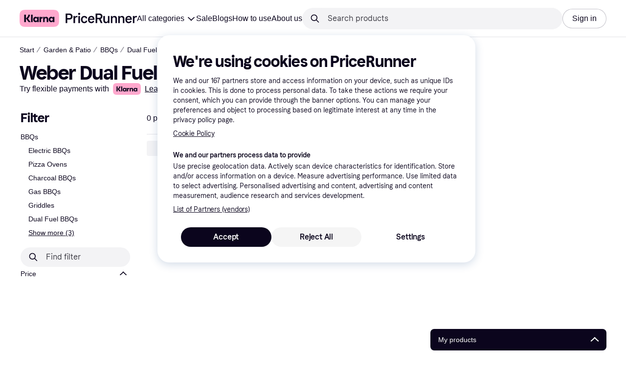

--- FILE ---
content_type: text/html; charset=utf-8
request_url: https://www.pricerunner.com/cl/335/BBQs?man_id=2398&attr_56269620=60542199
body_size: 166012
content:
<!DOCTYPE html><html lang="en-GB" xmlns:fb="http://www.facebook.com/2008/fbml"><head>
<meta data-react-helmet="true" name="description" content="Weber Dual Fuel BBQs at PriceRunner ✓ SAVE money by comparing prices of 0 models!"/><meta data-react-helmet="true" name="robots" content="noindex"/><meta data-react-helmet="true" name="twitter:card" content="summary_large_image"/><meta data-react-helmet="true" property="og:image" content="https://owp.klarna.com/images/assets/content/startpage/PR_Homepage_OG_2023.jpg"/><meta data-react-helmet="true" name="twitter:image" content="https://owp.klarna.com/images/assets/content/startpage/PR_Homepage_OG_2023.jpg"/><meta data-react-helmet="true" name="twitter:site" content="PriceRunner UK"/><meta data-react-helmet="true" name="twitter:creator" content="PriceRunner UK"/><meta data-react-helmet="true" property="og:title" content="Weber Dual Fuel BBQs - Best deals on PriceRunner UK"/><meta data-react-helmet="true" name="twitter:title" content="Weber Dual Fuel BBQs - Best deals on PriceRunner UK"/><meta data-react-helmet="true" property="og:description" content="Compare prices on Weber Dual Fuel BBQs on PriceRunner to help you find the best deal online"/><meta data-react-helmet="true" name="twitter:description" content="Compare prices on Weber Dual Fuel BBQs on PriceRunner to help you find the best deal online"/><meta data-react-helmet="true" property="og:site_name" content="PriceRunner United Kingdom"/><meta data-react-helmet="true" property="og:type" content="website"/><meta data-react-helmet="true" property="og:url" content=""/>
<title data-react-helmet="true">Weber Dual Fuel BBQs (0 products) find prices here »</title>
<link data-react-helmet="true" as="font" crossOrigin="" href="https://x.klarnacdn.net/ui/fonts/v1.5/KlarnaTitle-Bold.woff2" rel="preload" type="font/woff2"/><link data-react-helmet="true" as="font" crossOrigin="" href="https://x.klarnacdn.net/ui/fonts/v1.5/KlarnaText-Regular.woff2" rel="preload" type="font/woff2"/><link data-react-helmet="true" as="font" crossOrigin="" href="https://x.klarnacdn.net/ui/fonts/v1.5/KlarnaText-Italic.woff2" rel="preload" type="font/woff2"/><link data-react-helmet="true" as="font" crossOrigin="" href="https://x.klarnacdn.net/ui/fonts/v1.5/KlarnaText-Medium.woff2" rel="preload" type="font/woff2"/><link data-react-helmet="true" as="font" crossOrigin="" href="https://x.klarnacdn.net/ui/fonts/v1.5/KlarnaText-MediumItalic.woff2" rel="preload" type="font/woff2"/><link data-react-helmet="true" as="font" crossOrigin="" href="https://x.klarnacdn.net/ui/fonts/v1.5/KlarnaText-Bold.woff2" rel="preload" type="font/woff2"/><link data-react-helmet="true" as="font" crossOrigin="" href="https://x.klarnacdn.net/ui/fonts/v1.5/KlarnaText-BoldItalic.woff2" rel="preload" type="font/woff2"/><meta content="width=device-width,initial-scale=1" name="viewport"/><script async="" nonce="a012b138-78b5-4b45-928d-905796e57a9f" src="//pagead2.googlesyndication.com/tag/js/gpt.js?network-code=70081414"></script><meta content="PriceRunner UK" name="application-name"/><meta content="d4J4chvCFeQ7PVWRVHlUNQpzZqfLX5WeKdCNgBoeX4M" name="google-site-verification"/><meta content="03FkFEE3VOuCmpCJR3oJ3Nc7v8Y9dN_uTXI3AJOMAmI" name="google-site-verification"/><meta content="216412011745219" name="fb:app_id"/><meta content="dea21ecced562c555fa6fe91b71ca039" name="p:domain_verify"/><meta content="ac985d15dae311379fa36a35c92fff2f" name="p:domain_verify"/><meta content="yes" name="mobile-web-app-capable"/><meta content="yes" name="apple-mobile-web-app-capable"/><meta content="#ffffff" name="theme-color"/><meta content="#ffffff" name="msapplication-TileColor"/><meta content="https://owp.klarna.com/public/pricerunner/tileImage.png" name="msapplication-TileImage"/><link href="/favicon.ico" rel="icon" type="image/x-icon"/><link href="https://owp.klarna.com/public/pricerunner/appIcon.png" rel="apple-touch-icon"/><link href="/manifest.json" rel="manifest"/><link href="/opensearch.xml" rel="search" title="PriceRunner United Kingdom" type="application/opensearchdescription+xml"/><link data-chunk="slots-pricerunnerFooter-FooterContainerOnVisible" rel="preload" as="style" href="https://owp.klarna.com/static/slots-pricerunnerFooter-FooterContainerOnVisible-93fa38fd.css" media="screen,print" charset="utf-8" nonce="a012b138-78b5-4b45-928d-905796e57a9f">
<link data-chunk="components-HeaderButton" rel="preload" as="style" href="https://owp.klarna.com/static/components-HeaderButton-e98c8a33.css" media="screen,print" charset="utf-8" nonce="a012b138-78b5-4b45-928d-905796e57a9f">
<link data-chunk="slots-quickAccess-QuickAccessContainer" rel="preload" as="style" href="https://owp.klarna.com/static/slots-quickAccess-QuickAccessContainer-cd5bfa75.css" media="screen,print" charset="utf-8" nonce="a012b138-78b5-4b45-928d-905796e57a9f">
<link data-chunk="ProductSection" rel="preload" as="style" href="https://owp.klarna.com/static/ProductSection-375d4e0d.css" media="screen,print" charset="utf-8" nonce="a012b138-78b5-4b45-928d-905796e57a9f">
<link data-chunk="SideFilters" rel="preload" as="style" href="https://owp.klarna.com/static/SideFilters-7ec202d9.css" media="screen,print" charset="utf-8" nonce="a012b138-78b5-4b45-928d-905796e57a9f">
<link data-chunk="features-searchCompare-routes-categoryList-CategoryListContainer" rel="preload" as="style" href="https://owp.klarna.com/static/features-searchCompare-routes-categoryList-CategoryListContainer-9d60a028.css" media="screen,print" charset="utf-8" nonce="a012b138-78b5-4b45-928d-905796e57a9f">
<link data-chunk="slots-pricerunnerHeader-HeaderContainer" rel="preload" as="style" href="https://owp.klarna.com/static/slots-pricerunnerHeader-HeaderContainer-fcfdee46.css" media="screen,print" charset="utf-8" nonce="a012b138-78b5-4b45-928d-905796e57a9f">
<link data-chunk="apps-pricerunner-Layout" rel="preload" as="style" href="https://owp.klarna.com/static/apps-pricerunner-Layout-2d160a77.css" media="screen,print" charset="utf-8" nonce="a012b138-78b5-4b45-928d-905796e57a9f">
<link data-chunk="apps-pricerunner-routeConfigs-pricerunner-routeConfig" rel="preload" as="style" href="https://owp.klarna.com/static/86262-e771d97d.css" media="screen,print" charset="utf-8" nonce="a012b138-78b5-4b45-928d-905796e57a9f"><link crossorigin="" href="https://x.klarnacdn.net" rel="preconnect"/><link crossorigin="" href="https://images.ctfassets.net" rel="preconnect"/><link href="https://www.googletagmanager.com" rel="preconnect"/><link href="https://www.googleadservices.com" rel="preconnect"/><link href="https://www.google.com" rel="preconnect"/><link href="https://www.google-analytics.com" rel="preconnect"/><link href="https://googleads.g.doubleclick.net" rel="preconnect"/><link href="https://stats.g.doubleclick.net" rel="preconnect"/><link href="https://adservice.google.com" rel="preconnect"/><link href="https://ff.doubleclick.net" rel="preconnect"/><link href="https://securepubads.g.doubleclick.net" rel="preconnect"/><link href="https://pagead2.googlesyndication.com" rel="preconnect"/><link href="https://cdn.cookielaw.org" rel="preconnect"/><link data-chunk="apps-pricerunner-routeConfigs-pricerunner-routeConfig" rel="stylesheet" href="https://owp.klarna.com/static/86262-e771d97d.css" type="text/css" media="screen,print" charset="utf-8" nonce="a012b138-78b5-4b45-928d-905796e57a9f">
<link data-chunk="apps-pricerunner-Layout" rel="stylesheet" href="https://owp.klarna.com/static/apps-pricerunner-Layout-2d160a77.css" type="text/css" media="screen,print" charset="utf-8" nonce="a012b138-78b5-4b45-928d-905796e57a9f">
<link data-chunk="slots-pricerunnerHeader-HeaderContainer" rel="stylesheet" href="https://owp.klarna.com/static/slots-pricerunnerHeader-HeaderContainer-fcfdee46.css" type="text/css" media="screen,print" charset="utf-8" nonce="a012b138-78b5-4b45-928d-905796e57a9f">
<link data-chunk="features-searchCompare-routes-categoryList-CategoryListContainer" rel="stylesheet" href="https://owp.klarna.com/static/features-searchCompare-routes-categoryList-CategoryListContainer-9d60a028.css" type="text/css" media="screen,print" charset="utf-8" nonce="a012b138-78b5-4b45-928d-905796e57a9f">
<link data-chunk="SideFilters" rel="stylesheet" href="https://owp.klarna.com/static/SideFilters-7ec202d9.css" type="text/css" media="screen,print" charset="utf-8" nonce="a012b138-78b5-4b45-928d-905796e57a9f">
<link data-chunk="ProductSection" rel="stylesheet" href="https://owp.klarna.com/static/ProductSection-375d4e0d.css" type="text/css" media="screen,print" charset="utf-8" nonce="a012b138-78b5-4b45-928d-905796e57a9f">
<link data-chunk="slots-quickAccess-QuickAccessContainer" rel="stylesheet" href="https://owp.klarna.com/static/slots-quickAccess-QuickAccessContainer-cd5bfa75.css" type="text/css" media="screen,print" charset="utf-8" nonce="a012b138-78b5-4b45-928d-905796e57a9f">
<link data-chunk="components-HeaderButton" rel="stylesheet" href="https://owp.klarna.com/static/components-HeaderButton-e98c8a33.css" type="text/css" media="screen,print" charset="utf-8" nonce="a012b138-78b5-4b45-928d-905796e57a9f">
<link data-chunk="slots-pricerunnerFooter-FooterContainerOnVisible" rel="stylesheet" href="https://owp.klarna.com/static/slots-pricerunnerFooter-FooterContainerOnVisible-93fa38fd.css" type="text/css" media="screen,print" charset="utf-8" nonce="a012b138-78b5-4b45-928d-905796e57a9f"></head><body><div id="root"><style>
          *, *::before, *::after {
            animation-play-state: paused !important;
          }
      </style><div><style data-emotion="css-global elaa8i">:root{--colors-bg-page:#FFFFFF;--colors-bg-plain:#FFFFFF;--colors-bg-container:#F8F7FA;--colors-bg-subtle:#F3F3F5;--colors-bg-neutral:#E2E2E7;--colors-bg-inverse:#0B051D;--colors-bg-accent:#7039E2;--colors-bg-negative:#AE1D1D;--colors-bg-warning:#FBC64D;--colors-bg-positive:#046234;--colors-bg-brand:#FFA8CD;--colors-text-default:#0B051D;--colors-text-body:#282636;--colors-text-subtle:#504F5F;--colors-text-disabled:#96959F;--colors-text-placeholder:#96959F;--colors-text-inverse:#F9F8F5;--colors-text-accent:#582FB4;--colors-text-accent-heading:#7039E2;--colors-text-negative:#931414;--colors-text-negative-heading:#DC2B2B;--colors-text-warning:#664600;--colors-text-warning-heading:#885F00;--colors-text-positive:#046234;--colors-text-positive-heading:#06884A;--colors-text-link:#1F4DA3;--colors-border-default:#E2E2E7;--colors-border-neutral:#C4C3CA;--colors-border-active:#0B051D;--colors-border-negative:#AE1D1D;--colors-border-warning:#885F00;--colors-border-positive:#06884A;--colors-btn-primary:#0B051D;--colors-btn-secondary:#F3F3F5;--colors-btn-tertiary:#FFFFFF;--colors-btn-ghost:rgba(255, 255, 255, 0);--colors-btn-brand:#FFA8CD;--colors-btn-danger:#AE1D1D;--colors-btn-disabled:#F3F3F5;--colors-btn-idle:#C4C3CA;--colors-badge-strong:#000000;--colors-badge-pop:#CFF066;--colors-badge-brand:#FFA8CD;--colors-badge-accent:#7B57D8;--colors-badge-accent-inverse:#E4E0F7;--colors-badge-positive:#06884A;--colors-badge-positive-inverse:#8AEFB1;--colors-badge-negative:#AE1D1D;--colors-badge-negative-inverse:#FF8686;--colors-badge-warning:#AD7C00;--colors-badge-warning-inverse:#FFD987;--colors-overlay-hover-default:rgba(0, 0, 0, 0.04);--colors-overlay-hover-inverse:rgba(255, 255, 255, 0.12);--colors-overlay-press-default:rgba(0, 0, 0, 0.08);--colors-overlay-press-inverse:rgba(255, 255, 255, 0.16);--colors-overlay-fadeout:rgba(255, 255, 255, 0.56);--colors-overlay-dialog:rgba(0, 0, 0, 0.16);--colors-overlay-image-subtle:rgba(102, 102, 153, 0.05);--colors-overlay-image-darken:rgba(0, 0, 0, 0.24);--colors-overlay-border-subtle:rgba(11, 5, 29, 0.12);--colors-overlay-shimmer:#FFFFFF;--colors-data-strong:#000000;--colors-data-neutral:#96959F;--colors-data-pop:#AAD336;--colors-data-positive:#0EAA5D;--colors-data-negative:#DC2B2B;--colors-data-warning:#DFA200;--colors-data-1:#E57DAF;--colors-data-2:#7039E2;--colors-data-3:#379FAA;--colors-data-4:#CF7F3E;--colors-data-5:#A03DB3;--colors-data-6:#3F7FDC;--colors-data-7:#1A6773;--colors-data-8:#AC4A85;--colors-data-9:#3D2A70;--colors-data-10:#1F4DA3;--colors-data-11:#984E22;--colors-data-12:#65117D;--colors-klarna-pink:#FFA8CD;--colors-klarna-eggplant:#2C2242;--colors-klarna-black:#0B051D;--colors-klarna-balloon:#B798BE;--colors-klarna-off-white:#F9F8F5;--colors-klarna-herring:#E4E3DF;--colors-klarna-sticky-note:#E6FFA9;--colors-transparent:rgba(255, 255, 255, 0);--fonts-font-system:-apple-system,BlinkMacSystemFont,"Segoe UI",Roboto,Arial,sans-serif;--fonts-font-monospace:monospace,-apple-system,BlinkMacSystemFont,"Segoe UI",Roboto,Arial,sans-serif;--fonts-font-brand-title:Klarna Title,-apple-system,BlinkMacSystemFont,"Segoe UI",Roboto,Arial,sans-serif;--fonts-font-brand-text:Klarna Text,-apple-system,BlinkMacSystemFont,"Segoe UI",Roboto,Arial,sans-serif;--textSizes-display-mobile-s:2rem;--textSizes-display-desktop-s:2.5rem;--textSizes-display-mobile-m:2.5rem;--textSizes-display-desktop-m:3.25rem;--textSizes-display-mobile-l:3.25rem;--textSizes-display-desktop-l:4rem;--textSizes-display-mobile-xl:4.25rem;--textSizes-display-desktop-xl:5.25rem;--textSizes-heading-mobile-s:1.25rem;--textSizes-heading-desktop-s:1.5rem;--textSizes-heading-mobile-m:1.75rem;--textSizes-heading-desktop-m:2rem;--textSizes-heading-mobile-l:2.5rem;--textSizes-heading-desktop-l:2.75rem;--textSizes-heading-mobile-xl:2.75rem;--textSizes-heading-desktop-xl:3.25rem;--textSizes-text-mobile-xs:0.75rem;--textSizes-text-desktop-xs:0.75rem;--textSizes-text-mobile-s:0.875rem;--textSizes-text-desktop-s:0.875rem;--textSizes-text-mobile-m:1rem;--textSizes-text-desktop-m:1rem;--textSizes-text-mobile-l:1.125rem;--textSizes-text-desktop-l:1.25rem;--lineHeights-display-mobile-s:2rem;--lineHeights-display-desktop-s:2.5rem;--lineHeights-display-mobile-m:2.5rem;--lineHeights-display-desktop-m:2.75rem;--lineHeights-display-mobile-l:3rem;--lineHeights-display-desktop-l:3.5rem;--lineHeights-display-mobile-xl:3.5rem;--lineHeights-display-desktop-xl:4.5rem;--lineHeights-heading-mobile-s:1.5rem;--lineHeights-heading-desktop-s:2rem;--lineHeights-heading-mobile-m:2rem;--lineHeights-heading-desktop-m:2.5rem;--lineHeights-heading-mobile-l:2.5rem;--lineHeights-heading-desktop-l:3rem;--lineHeights-heading-mobile-xl:3rem;--lineHeights-heading-desktop-xl:3.5rem;--lineHeights-body-mobile-xs:1rem;--lineHeights-body-desktop-xs:1rem;--lineHeights-body-mobile-s:1.25rem;--lineHeights-body-desktop-s:1.25rem;--lineHeights-body-mobile-m:1.5rem;--lineHeights-body-desktop-m:1.5rem;--lineHeights-body-mobile-l:1.5rem;--lineHeights-body-desktop-l:1.75rem;--lineHeights-label-mobile-xs:0.75rem;--lineHeights-label-desktop-xs:0.75rem;--lineHeights-label-mobile-s:1rem;--lineHeights-label-desktop-s:1rem;--lineHeights-label-mobile-m:1.25rem;--lineHeights-label-desktop-m:1.25rem;--lineHeights-label-mobile-l:1.25rem;--lineHeights-label-desktop-l:1.5rem;--radiuses-radius-4:4px;--radiuses-radius-8:8px;--radiuses-radius-12:12px;--radiuses-radius-16:16px;--radiuses-radius-24:24px;--radiuses-radius-32:32px;--radiuses-radius-round:99999px;--shadows-shadow-s:0px 2px 4px 0px rgba(0, 0, 0, 0.1);--shadows-shadow-m:0px 6px 12px 0px rgba(0, 0, 0, 0.1);--shadows-shadow-l:0px 12px 24px 0px rgba(0, 0, 0, 0.1);--spaces-space-4:4px;--spaces-space-8:8px;--spaces-space-12:12px;--spaces-space-16:16px;--spaces-space-24:24px;--spaces-space-32:32px;--spaces-space-40:40px;--spaces-space-48:48px;--spaces-space-64:64px;--spaces-space-80:80px;--weights-normal:400;--weights-medium:500;--weights-bold:700;}</style><style data-emotion="css-global 1fh6v4g">body{font-family:var(--fonts-font-system);color:var(--colors-text-default);line-height:var(--lineHeights-label-desktop-m);font-size:var(--textSizes-text-desktop-m);}body *:focus-visible:not(input, textarea):not(.klarna-ui-focus-wrapper *),body input[type="checkbox"]:focus-visible:not(.klarna-ui-focus-wrapper *),body input[type="radio"]:focus-visible:not(.klarna-ui-focus-wrapper *),body .klarna-ui-focus-wrapper:focus-within:has(:focus-visible){outline:2px solid var(--colors-border-active);outline-offset:2px;}</style><style data-emotion="css 1obf64m">.css-1obf64m{display:contents;}</style><div class="css-1obf64m"><style data-emotion="pr-global gcxk1a">:root{--brand10:#EFECFF;--brand20:#E4E0F7;--brand30:#D9C2FB;--brand40:#AA89F2;--brand50:#7B57D8;--brand60:#7039E2;--brand70:#5C32B8;--brand80:#3D2A70;--brand90:#2C2242;--brand100:#0B051D;--primaryActionBase:#0B051D;--primary-action-base:#0B051D;--primaryActionHover:#28272E;--primary-action-hover:#28272E;--primaryActionActive:#0B051D;--primary-action-active:#0B051D;--primaryActionDisabled:#E2E2E7;--primary-action-disabled:#E2E2E7;--cta10:#FFD0E2;--cta20:#FFD0E2;--cta30:#FFA8CD;--cta40:#FFD0E2;--cta60:#FFA8CD;--cta80:#E27EAC;--cta100:#E27EAC;--content0:#ffffff;--content10:#feede2;--content20:#f3d5d0;--content40:#e2beb7;--content60:#bc627b;--content80:#910737;--content90:#3d0f1f;--headingContent:#282b30;--heading-content:#282b30;--positive10:#CCF9D4;--positive20:#A8F3B7;--positive30:#88DBA5;--positive40:#48A77B;--positive50:#287E59;--positive60:#136E43;--positive70:#1A5B33;--positive80:#014822;--positive90:#00331D;--positive100:#00331D;--warning10:#F9F0AA;--warning20:#F0E788;--warning30:#DBCA6E;--warning40:#A79542;--warning50:#7C7027;--warning60:#6D621D;--warning70:#554C14;--warning80:#423900;--warning90:#423900;--warning100:#423900;--negative10:#FFE9E9;--negative20:#FDE2E2;--negative30:#F5BECA;--negative40:#E47B93;--negative50:#B94966;--negative60:#B62454;--negative70:#942546;--negative80:#6A152F;--negative90:#500D22;--negative100:#500D22;--grayscale0:#FFFFFF;--grayscale10:#F3F3F5;--grayscale20:#E2E2E7;--grayscale30:#C4C3CA;--grayscale40:#96959F;--grayscale50:#706E7B;--grayscale60:#615F6D;--grayscale80:#37363F;--grayscale90:#28272E;--grayscale100:#0B051D;--saleText:#e61919;--sale-text:#e61919;--saleBackground:#ffcfcf;--sale-background:#ffcfcf;--sponsored10:#f5f6f5;--sponsored20:#d0dad4;--sponsored60:#2e5e40;--sponsored80:#2e5d40;--supportPrimary10:#EFECFF;--support-primary10:#EFECFF;--supportPrimary20:#E4E0F7;--support-primary20:#E4E0F7;--supportPrimary30:#D9C2FB;--support-primary30:#D9C2FB;--supportPrimary40:#AA89F2;--support-primary40:#AA89F2;--supportPrimary50:#7B57D8;--support-primary50:#7B57D8;--supportPrimary60:#7039E2;--support-primary60:#7039E2;--supportPrimary70:#5C32B8;--support-primary70:#5C32B8;--supportPrimary80:#3D2A70;--support-primary80:#3D2A70;--supportPrimary90:#2C2242;--support-primary90:#2C2242;--supportPrimary100:#0B051D;--support-primary100:#0B051D;--supportSecondary10:#CCF9D4;--support-secondary10:#CCF9D4;--supportSecondary20:#A8F3B7;--support-secondary20:#A8F3B7;--supportSecondary30:#88DBA5;--support-secondary30:#88DBA5;--supportSecondary40:#48A77B;--support-secondary40:#48A77B;--supportSecondary60:#136E43;--support-secondary60:#136E43;--supportSecondary80:#014822;--support-secondary80:#014822;--supportSecondary100:#00331D;--support-secondary100:#00331D;--info:#7039E2;--info10:#EFECFF;--info20:#E4E0F7;--info30:#D9C2FB;--info40:#AA89F2;--info60:#7039E2;--info80:#3D2A70;--info100:#0B051D;--balloon35:#B798BE;--border10:#F3F3F5;--border20:#E2E2E7;--border40:#C4C3CA;--border60:#615F6D;--border95:#1D192A;--border100:#0B051D;--stickynote10:#E6FFA9;--stickynote20:#CFF066;--stickynote30:#AAD336;--herring20:#E4E3DF;--offwhite:#F9F8F5;--inputDecoration:#C4C3CA;--input-decoration:#C4C3CA;--inputDecorationActive:#0B051D;--input-decoration-active:#0B051D;--inputPlaceholder:#37363F;--input-placeholder:#37363F;--inputBackground:#FFFFFF;--input-background:#FFFFFF;--inputBackgroundDisabled:#E2E2E7;--input-background-disabled:#E2E2E7;--inputDecorationSecondary:#E2E2E7;--input-decoration-secondary:#E2E2E7;--inputDecorationSecondaryActive:#C4C3CA;--input-decoration-secondary-active:#C4C3CA;--ribonDefaultText:#0B051D;--ribbon-default-text:#0B051D;--ribonDefaultBackground:#E4E0F7;--ribbon-default-background:#E4E3DF;--ribbonSaleText:#B62454;--ribbon-sale-text:#B62454;--ribbonSaleBackground:#FDE2E2;--ribbon-sale-background:#FDE2E2;--ribbonRankText:#0B051D;--ribbon-rank-text:#0B051D;--ribbonRankBackground:#E4E0F7;--ribbon-rank-background:#E4E0F7;--ribbonTrendingText:#0B051D;--ribbon-trending-text:#0B051D;--ribbonTrendingBackground:#E4E0F7;--ribbon-trending-background:#E4E0F7;--ribbonPopularText:#0B051D;--ribbon-popular-text:#0B051D;--ribbonPopularBackground:#E4E0F7;--ribbon-popular-background:#E4E0F7;--ribbonWatchedText:#0B051D;--ribbon-watched-text:#0B051D;--ribbonWatchedBackground:#E6FFA9;--ribbon-watched-background:#E6FFA9;--ribbonForeignStoreText:#37363F;--ribbon-foreign-store-text:#37363F;--ribbonForeignStoreBackground:#F3F3F5;--ribbon-foreign-store-background:#F3F3F5;--ribbonTestText:#FFFFFF;--ribbon-test-text:#FFFFFF;--ribbonTestBackground:#0B051D;--ribbon-test-background:#0B051D;--ribbonInStockText:#00331D;--ribbon-in-stock-text:#00331D;--ribbonInStockBackground:#A8F3B7;--ribbon-in-stock-background:#A8F3B7;--ribbonOutOfStockText:#500D22;--ribbon-out-of-stock-text:#500D22;--ribbonOutOfStockBackground:#FDE2E2;--ribbon-out-of-stock-background:#FDE2E2;--ribbonUnknownStockText:#37363F;--ribbon-unknown-stock-text:#37363F;--ribbonUnknownStockBackground:#F3F3F5;--ribbon-unknown-stock-background:#F3F3F5;--brand:#0B051D;--cta:#E27EAC;--positive:#48A77B;--warning:#A79542;--negative:#B62454;--border:#E2E2E7;--illustrationBackground:#0B051D;--illustration-background:#0B051D;--illustrationHighlight:#FFFFFF;--illustration-highlight:#FFFFFF;--linkPrimary:#0B051D;--link-primary:#0B051D;--linkPrimaryHover:inherit;--link-primary-hover:inherit;--textPrimary:#0B051D;--text-primary:#0B051D;--textSecondary:#37363F;--text-secondary:#37363F;--textTertiary:#a1a8b3;--text-tertiary:#a1a8b3;--textDisabled:#96959F;--text-disabled:#96959F;--textOnBackground:#FFFFFF;--text-on-background:#FFFFFF;--textInverse:#FFFFFF;--text-inverse:#FFFFFF;--textContentPrimary:#282b30;--text-content-primary:#282b30;--textContentSecondary:#5b6370;--text-content-secondary:#5b6370;--textCta:#0B051D;--text-cta:#0B051D;--buttonBackgroundSecondary:#F3F3F5;--button-background-secondary:#F3F3F5;--buttonBackgroundSecondaryHover:#E2E2E7;--button-background-secondary-hover:#E2E2E7;--overlayPrimary:rgba(52, 52, 52, 0.7);--overlay-primary:rgba(52, 52, 52, 0.7);--overlaySecondary:rgba(255, 255, 255, 0.5);--overlay-secondary:rgba(255, 255, 255, 0.5);--overlayContent:rgba(51, 53, 54, 0.04);--overlay-content:rgba(51, 53, 54, 0.04);--overlayImage:rgba(102, 102, 153, 0.05);--overlay-image:rgba(102, 102, 153, 0.05);--overlayWatched:rgba(77, 150, 105, 0.05);--overlay-watched:rgba(77, 150, 105, 0.05);--overlaySale:rgba(215, 24, 24, 0.05);--overlay-sale:rgba(215, 24, 24, 0.05);--overlayTrending:rgba(19, 121, 212, 0.05);--overlay-trending:rgba(19, 121, 212, 0.05);--overlayNewProduct:rgba(19, 121, 212, 0.05);--overlay-new-product:rgba(19, 121, 212, 0.05);--overlayContentImage:#52031e;--overlay-content-image:#52031e;--ratingText:#fefefe;--rating-text:#fefefe;--ratingBackground:#0B051D;--rating-background:#0B051D;--ratingEmpty:#C4C3CA;--rating-empty:#C4C3CA;--shadowPrimary:none;--shadow-primary:none;--shadowSecondary:none;--shadow-secondary:none;--headerLogo:#0B051D;--header-logo:#0B051D;--headerIcon:#0B051D;--header-icon:#0B051D;--headerLink:#0B051D;--header-link:#0B051D;--headerLinkHover:#37363F;--header-link-hover:#37363F;--headerLinkActive:#0B051D;--header-link-active:#0B051D;--headerBorder:#ebeff5;--header-border:#ebeff5;--headerBackground:#fefefe;--header-background:#fefefe;--footerBackground:#0B051D;--footer-background:#0B051D;--footerHeading:#FFFFFF;--footer-heading:#FFFFFF;--footerLogo:#FFFFFF;--footer-logo:#FFFFFF;--footerTopContentBackground:#0B051D;--footer-top-content-background:#0B051D;--footerTopContentHeading:#FFFFFF;--footer-top-content-heading:#FFFFFF;--footerTopContentText:#FFFFFF;--footer-top-content-text:#FFFFFF;--focus:#7B57D8;--frameBackgroundHover:#f1f1f1;--frame-background-hover:#f1f1f1;--frameBackgroundPressed:#e2e2e2;--frame-background-pressed:#e2e2e2;--backgroundPage:#FFFFFF;--background-page:#FFFFFF;--backgroundPrimary:#FFFFFF;--background-primary:#FFFFFF;--backgroundPrimaryHover:#F3F3F5;--background-primary-hover:#F3F3F5;--backgroundSecondary:#F3F3F5;--background-secondary:#F3F3F5;--backgroundSecondaryHover:#E2E2E7;--background-secondary-hover:#E2E2E7;--backgroundInverse:#0B051D;--background-inverse:#0B051D;--backgroundContentPrimary:#FFFFFF;--background-content-primary:#FFFFFF;--backgroundContentPrimaryHover:#F3F3F5;--background-content-primary-hover:#F3F3F5;--backgroundContentSecondary:#F3F3F5;--background-content-secondary:#F3F3F5;--backgroundContentSecondaryHover:#E2E2E7;--background-content-secondary-hover:#E2E2E7;--backgroundLoading1:#F3F3F5;--background-loading1:#F3F3F5;--backgroundLoading2:#E2E2E7;--background-loading2:#E2E2E7;--backgroundTertiary:#C4C3CA;--background-tertiary:#C4C3CA;--backgroundTertiaryHover:#96959F;--background-tertiary-hover:#96959F;--text-size-xs:0.75rem;--text-size-s:0.875rem;--text-size-m:1rem;--text-size-l:1.25rem;--text-size-xl:1.625rem;--text-lh-xxs:14px;--text-lh-xs:18px;--text-lh-s:20px;--text-lh-m:24px;--text-lh-l:32px;--text-lh-xl:36px;--heading-size-xxs:0.875rem;--heading-size-xs:1rem;--heading-size-s:1.25rem;--heading-size-m:1.625rem;--heading-size-l:2rem;--heading-size-xl:2.5625rem;--heading-size-xxl:3.25rem;--heading-lh-xxs:18px;--heading-lh-xs:22px;--heading-lh-s:26px;--heading-lh-m:32px;--heading-lh-l:36px;--heading-lh-xl:42px;--heading-lh-xxl:52px;--weight-normal:400;--weight-medium:500;--weight-bold:500;--weight-heavy:700;--font-normal:Klarna Text;--font-medium:Klarna Text;--font-bold:Klarna Text;--font-heavy:Klarna Text;--heading-font-normal:Klarna Text;--heading-font-medium:Klarna Text;--heading-font-bold:Klarna Text;--heading-font-heavy:Klarna Text;--radius-xs:2px;--radius-s:4px;--radius-sm:8px;--radius-m:12px;--radius-l:16px;--radius-xl:24px;--radius-xxl:32px;}</style><style data-emotion="pr-global ka8ec4">:root{--brand10:#EFECFF;--brand20:#E4E0F7;--brand30:#D9C2FB;--brand40:#AA89F2;--brand50:#7B57D8;--brand60:#7039E2;--brand70:#5C32B8;--brand80:#3D2A70;--brand90:#2C2242;--brand100:#0B051D;--primaryActionBase:#0B051D;--primary-action-base:#0B051D;--primaryActionHover:#28272E;--primary-action-hover:#28272E;--primaryActionActive:#0B051D;--primary-action-active:#0B051D;--primaryActionDisabled:#E2E2E7;--primary-action-disabled:#E2E2E7;--cta10:#FFD0E2;--cta20:#FFD0E2;--cta40:#FFD0E2;--cta60:#FFA8CD;--cta80:#E27EAC;--cta100:#E27EAC;--positive10:#CCF9D4;--positive20:#A8F3B7;--positive40:#48A77B;--positive60:#136E43;--positive80:#014822;--positive100:#00331D;--warning10:#F9F0AA;--warning20:#F0E788;--warning40:#A79542;--warning60:#6D621D;--warning80:#423900;--warning100:#423900;--negative10:#FFE9E9;--negative20:#FDE2E2;--negative40:#E47B93;--negative60:#B62454;--negative80:#6A152F;--negative100:#500D22;--grayscale0:#FFFFFF;--grayscale10:#F3F3F5;--grayscale20:#E2E2E7;--grayscale30:#C4C3CA;--grayscale40:#96959F;--grayscale50:#706E7B;--grayscale60:#615F6D;--grayscale80:#37363F;--grayscale90:#28272E;--grayscale100:#0B051D;--supportPrimary10:#EFECFF;--supportPrimary20:#E4E0F7;--supportPrimary40:#AA89F2;--supportPrimary60:#7039E2;--supportPrimary80:#3D2A70;--supportPrimary100:#0B051D;--supportSecondary10:#CCF9D4;--supportSecondary20:#A8F3B7;--supportSecondary40:#48A77B;--supportSecondary60:#136E43;--supportSecondary80:#014822;--supportSecondary100:#00331D;--info10:#EFECFF;--info20:#E4E0F7;--info40:#AA89F2;--info60:#7039E2;--info80:#3D2A70;--info100:#0B051D;--border20:#E2E2E7;--border40:#C4C3CA;--border60:#615F6D;--border100:#0B051D;--inputDecoration:#C4C3CA;--input-decoration:#C4C3CA;--inputDecorationActive:#0B051D;--input-decoration-active:#0B051D;--inputPlaceholder:#37363F;--input-placeholder:#37363F;--inputBackground:#FFFFFF;--input-background:#FFFFFF;--inputBackgroundDisabled:#E2E2E7;--input-background-disabled:#E2E2E7;--inputDecorationSecondary:#E2E2E7;--input-decoration-secondary:#E2E2E7;--inputDecorationSecondaryActive:#C4C3CA;--input-decoration-secondary-active:#C4C3CA;--ribbon-default-text:#0B051D;--ribbon-default-background:#E4E3DF;--ribbon-sale-text:#0B051D;--ribbon-sale-background:#FCD3D3;--ribbon-rank-text:#0B051D;--ribbon-rank-background:#E4E0F7;--ribbon-trending-text:#0B051D;--ribbon-trending-background:#E4E0F7;--ribbon-popular-text:#0B051D;--ribbon-popular-background:#E4E0F7;--ribbon-watched-text:#0B051D;--ribbon-watched-background:#E6FFA9;--ribbon-foreign-store-text:#37363F;--ribbon-foreign-store-background:#F3F3F5;--ribbon-test-text:#FFFFFF;--ribbon-test-background:#0B051D;--ribbon-in-stock-text:#00331D;--ribbon-in-stock-background:#A8F3B7;--ribbon-out-of-stock-text:#500D22;--ribbon-out-of-stock-background:#FDE2E2;--ribbon-unknown-stock-text:#37363F;--ribbon-unknown-stock-background:#F3F3F5;--brand:#0B051D;--cta:#E27EAC;--positive:#48A77B;--warning:#A79542;--negative:#B62454;--border:#E2E2E7;--info:#7039E2;--illustration-background:#0B051D;--illustration-highlight:#FFFFFF;--link-primary:#0B051D;--link-primary-hover:inherit;--text-primary:#0B051D;--text-secondary:#37363F;--text-cta:#0B051D;--text-disabled:#96959F;--text-on-background:#FFFFFF;--text-inverse:#FFFFFF;--button-background-secondary:#F3F3F5;--button-background-secondary-hover:#E2E2E7;--overlay-primary:rgba(52, 52, 52, 0.7);--overlay-secondary:rgba(255, 255, 255, 0.5);--overlay-content:rgba(51, 53, 54, 0.04);--overlay-image:rgba(102, 102, 153, 0.05);--rating-empty:#C4C3CA;--rating-background:#0B051D;--shadow-primary:none;--shadow-secondary:none;--header-logo:#0B051D;--header-icon:#0B051D;--header-link:#0B051D;--header-link-hover:#37363F;--header-link-active:#0B051D;--footer-background:#0B051D;--footer-heading:#FFFFFF;--footer-logo:#FFFFFF;--footer-top-content-background:#0B051D;--footer-top-content-heading:#FFFFFF;--footer-top-content-text:#FFFFFF;--focus:#7B57D8;--frame-background-hover:#f1f1f1;--frame-background-pressed:#e2e2e2;--background-page:#FFFFFF;--background-primary:#FFFFFF;--background-primary-hover:#F3F3F5;--background-secondary:#F3F3F5;--background-secondary-hover:#E2E2E7;--background-inverse:#0B051D;--background-content-primary:#FFFFFF;--background-content-primary-hover:#F3F3F5;--background-content-secondary:#F3F3F5;--background-content-secondary-hover:#E2E2E7;--background-loading1:#F3F3F5;--background-loading2:#E2E2E7;--background-tertiary:#C4C3CA;--background-tertiary-hover:#96959F;--text-tertiary:var(--grayscale60);--heading-content:var(--grayscale100);--text-content-primary:var(--text-primary);--text-content-secondary:var(--text-secondary);--rating-text:var(--text-on-background);--header-background:var(--grayscale0);--header-border:var(--border20);--text-size-xs:0.75rem;--text-size-s:0.875rem;--text-size-m:1rem;--text-size-l:1.25rem;--text-size-xl:1.625rem;--heading-size-xxs:0.875rem;--heading-size-xs:1rem;--heading-size-s:1.25rem;--heading-size-m:1.625rem;--heading-size-l:2rem;--heading-size-xl:2.5625rem;--heading-size-xxl:3.25rem;--weight-normal:400;--weight-medium:500;--weight-bold:500;--weight-heavy:700;--font-normal:Klarna Text;--font-medium:Klarna Text;--font-bold:Klarna Text;--font-heavy:Klarna Text;--heading-font-normal:Klarna Title;--heading-font-medium:Klarna Title;--heading-font-bold:Klarna Title;--heading-font-heavy:Klarna Title;}</style><div class="D6qLxYJoO6"><div class="ZNeIY1nljJ"><div class="u0mWb1ZwR8"><div class="BEoqEqEibO e4TiQl_LVq"><header class="lM7hpLFEdA"><style data-emotion="pr d3qq81-Container-root">.pr-d3qq81-Container-root{display:flex;flex-direction:row;width:100%;margin:0 auto;max-width:1760px;padding:0 16px;}@media (min-width: 768px){.pr-d3qq81-Container-root{padding:0 40px;}}@media (min-width: 1536px){.pr-d3qq81-Container-root{padding:0 48px;}}</style><div class="pr-d3qq81-Container-root"><div class="iTKCS20pXF"><div class="m5nF_85t4g gixM40EWfI"><style data-emotion="pr qdiaw8">.pr-qdiaw8{font-size:var(--text-size-m);line-height:var(--text-lh-m);-webkit-font-smoothing:antialiased;cursor:pointer;background:transparent;-webkit-appearance:none;-moz-appearance:none;-ms-appearance:none;appearance:none;text-align:inherit;color:var(--link-primary);font-weight:normal;align-items:center;-webkit-text-decoration:underline!important;text-decoration:underline!important;padding:0;margin-bottom:0;}@media (max-width: 1023px){.pr-qdiaw8{-webkit-text-decoration:underline;text-decoration:underline;}}.pr-qdiaw8:hover{color:var(--link-primary-hover);-webkit-text-decoration:none!important;text-decoration:none!important;}</style><a class="pr-qdiaw8" href="/" data-discover="true"><style data-emotion="pr 1o3qtnc">.pr-1o3qtnc{display:flex;flex-direction:column;align-items:flex-start;justify-content:center;width:240px;height:59.25925925925925px;}</style><div class="pr-1o3qtnc"><svg aria-label="PriceRunner logotype" fill="var(--header-logo)" viewBox="0 0 1100 156" xmlns="http://www.w3.org/2000/svg"><path d="M431.8,121.3V34.2h34.5c18.2,0,30.4,9.3,30.4,27.5s-12.2,27.5-30.4,27.5h-19.4v32.1H431.8L431.8,121.3z  M446.8,76h18.3c11.1,0,16.5-4.6,16.5-14.3s-5.5-14.4-16.5-14.4h-18.3V76z" fill="var(--header-logo)"></path><path d="M543.4,69.6c-2.6-1.1-5.2-1.6-8.6-1.6c-8.2,0-15.1,6.5-15.1,16.5v36.7h-14.2V57.1h13.6v9.5  c2.9-6.3,9.5-10.5,18-10.5c2.6,0,4.4,0.4,6.2,0.9L543.4,69.6L543.4,69.6z" fill="var(--header-logo)"></path><path d="M558.5,47.2c-5.6,0-10-4.2-10-10s4.4-9.8,10-9.8s10,4.2,10,9.8S564.2,47.2,558.5,47.2z M551.4,121.3V57.1h14.2  v64.2C565.6,121.3,551.4,121.3,551.4,121.3z" fill="var(--header-logo)"></path><path d="M606.6,122.3c-17.4,0-31.1-12.2-31.1-33.1s13.7-33.1,31.1-33.1c14.8,0,25.4,7,28.5,21.1l-13.8,2.5  c-1.9-7.6-7.2-11.4-14.7-11.4c-9.7,0-16.9,7-16.9,20.9S597,110,606.7,110c7.5,0,12.8-4.1,14.7-11.4l13.9,1.7  C632,114.3,621.6,122.2,606.6,122.3L606.6,122.3z" fill="var(--header-logo)"></path><path d="M701.6,86.1v5.8h-45.9c0.9,12.1,7.7,18.2,16.8,18.2c7.1,0,12.2-3.4,14.3-9l13.4,2.5  c-3.4,11.8-13.7,18.7-27.7,18.7c-17.7,0-31.1-12.2-31.1-33.1S655.4,56,672.6,56C689.9,56,701.6,67.2,701.6,86.1L701.6,86.1z  M656.3,81.6h31.2c-1.1-9.3-7.2-13.8-15.1-13.8S658.4,72.3,656.3,81.6L656.3,81.6z" fill="var(--header-logo)"></path><path d="M712.6,121.3V34.2h35.2c17.7,0,29,9.2,29,25.6c0,12.8-7,20.8-17.3,23.6l17.7,37.8H761l-16.4-35.3h-16.9v35.3  L712.6,121.3L712.6,121.3z M727.7,73.2h19c10.2,0,15.2-4.4,15.2-12.9s-5-13.1-15.2-13.1h-19V73.2z" fill="var(--header-logo)"></path><path d="M807.9,122.3c-12.8,0-22.5-7.8-22.5-24.4V57.1h14.2V96c0,9.1,5,14.3,13.8,14.3c8,0,14.8-5.8,14.8-15.7V57.1  h14.2v64.2h-13.6v-10.5C825.5,117.4,818.1,122.2,807.9,122.3L807.9,122.3z" fill="var(--header-logo)"></path><path d="M855.5,121.3V57.1h13.6v10.5c3.2-6.6,10.7-11.4,20.9-11.4c12.9,0,22.5,7.8,22.5,24.4v40.8h-14.2V82.3  c0-9.1-5-14.3-13.8-14.3c-8,0-14.8,5.8-14.8,15.7v37.6L855.5,121.3L855.5,121.3z" fill="var(--header-logo)"></path><path d="M925.2,121.3V57.1h13.6v10.5c3.2-6.6,10.7-11.4,20.9-11.4c12.9,0,22.5,7.8,22.5,24.4v40.8H968V82.3  c0-9.1-5-14.3-13.8-14.3c-8,0-14.8,5.8-14.8,15.7v37.6L925.2,121.3L925.2,121.3z" fill="var(--header-logo)"></path><path d="M1051.8,86.1v5.8h-45.9c0.9,12.1,7.7,18.2,16.8,18.2c7.1,0,12.2-3.4,14.3-9l13.4,2.5  c-3.4,11.8-13.7,18.7-27.7,18.7c-17.7,0-31.1-12.2-31.1-33.1s13.9-33.1,31.2-33.1C1040.1,56,1051.8,67.2,1051.8,86.1L1051.8,86.1z  M1006.5,81.6h31.2c-1.1-9.3-7.2-13.8-15.1-13.8S1008.6,72.3,1006.5,81.6L1006.5,81.6z" fill="var(--header-logo)"></path><path d="M1100,69.6c-2.6-1.1-5.2-1.6-8.6-1.6c-8.2,0-15.1,6.5-15.1,16.5v36.7h-14.2V57.1h13.6v9.5  c2.9-6.3,9.5-10.5,18-10.5c2.6,0,4.4,0.4,6.2,0.9C1100,57,1100,69.6,1100,69.6z" fill="var(--header-logo)"></path><path d="M0,78c0-31,0-46.5,7.4-57.7c3.4-5.1,7.7-9.5,12.8-12.8c11.2-7.3,26.7-7.3,57.7-7.3h214.5c31,0,46.5,0,57.7,7.4  c5.1,3.4,9.5,7.7,12.8,12.8c7.4,11.2,7.4,26.7,7.4,57.7s0,46.5-7.4,57.7c-3.4,5.1-7.7,9.5-12.8,12.8c-11.2,7.4-26.7,7.4-57.7,7.4  H77.9c-31,0-46.5,0-57.7-7.4c-5.1-3.4-9.5-7.7-12.8-12.8C0,124.5,0,109,0,78z" fill="#FFA8CD"></path><path d="M299.8,100.6c-6.6,0-11.7-5.4-11.7-12s5.1-12,11.7-12s11.7,5.4,11.7,12S306.3,100.6,299.8,100.6z M296.5,113.3  c5.6,0,12.7-2.1,16.7-10.5l0.4,0.2c-1.7,4.6-1.7,7.3-1.7,7.9v1.1h14.1V65.1h-14.1v1.1c0,0.7,0,3.4,1.7,7.9l-0.4,0.2  c-4-8.3-11.1-10.5-16.7-10.5c-13.4,0-22.9,10.7-22.9,24.7S283.1,113.3,296.5,113.3z M249.1,63.8c-6.4,0-11.4,2.2-15.4,10.5l-0.4-0.2  c1.7-4.6,1.7-7.3,1.7-7.9v-1.1h-14.1V112h14.5V87.3c0-6.5,3.8-10.6,9.8-10.6s9.1,3.5,9.1,10.5V112h14.5V82.2  C268.8,71.5,260.5,63.8,249.1,63.8z M199.9,74.3l-0.4-0.2c1.7-4.6,1.7-7.3,1.7-7.9v-1.1h-14.1V112h14.5l0.1-22.6  c0-6.6,3.5-10.6,9.2-10.6c1.5,0,2.8,0.2,4.2,0.6V65.1C208.8,63.8,203.1,66.2,199.9,74.3L199.9,74.3z M153.9,100.6  c-6.6,0-11.7-5.4-11.7-12s5.1-12,11.7-12s11.7,5.4,11.7,12S160.4,100.6,153.9,100.6z M150.6,113.3c5.6,0,12.7-2.1,16.7-10.5l0.4,0.2  c-1.7,4.6-1.7,7.3-1.7,7.9v1.1H180V65.1h-14.1v1.1c0,0.7,0,3.4,1.7,7.9l-0.4,0.2c-4-8.3-11.1-10.5-16.7-10.5  c-13.4,0-22.9,10.7-22.9,24.7S137.2,113.3,150.6,113.3z M107.5,112H122V44.2h-14.5V112L107.5,112z M96.9,44.2H82.1  c0,12.1-7.4,23-18.7,30.7L59,78V44.2H43.6V112H59V78.4L84.4,112h18.7L78.7,79.9C89.8,71.8,97,59.3,96.9,44.2z" fill="#0B051D"></path></svg></div></a></div><nav class="dFwb9loXAI"></nav><div class="DySCHiqIGi Xn84Bf_1Il"><style data-emotion="pr 1f79o9e-Menu-root">.pr-1f79o9e-Menu-root{display:flex;flex-direction:row;gap:16px;color:var(--text-primary);}</style><style data-emotion="pr i3ztx9-Menu-root">.pr-i3ztx9-Menu-root{-webkit-column-gap:0;column-gap:0;row-gap:0;display:flex;flex-direction:row;gap:16px;color:var(--text-primary);}</style><style data-emotion="pr 1gwclic-Menu-root">.pr-1gwclic-Menu-root{display:flex;flex-direction:row;flex-wrap:wrap;-webkit-column-gap:0;column-gap:0;row-gap:0;display:flex;flex-direction:row;gap:16px;color:var(--text-primary);}</style><ul class="pr-1gwclic-Menu-root"><style data-emotion="pr 1gzfvuu-Menu-MenuItem-item">.pr-1gzfvuu-Menu-MenuItem-item{color:var(--header-link);font-weight:var(--weight-medium);}</style><li class="pr-1gzfvuu-Menu-MenuItem-item"><style data-emotion="pr nxkl5y-Menu-MenuItem-link">.pr-nxkl5y-Menu-MenuItem-link{line-height:20px;display:flex;align-items:center;width:100%;text-align:left;font-size:var(--text-size-m);transition:color 200ms ease;padding:8px 0px;}.pr-nxkl5y-Menu-MenuItem-link:focus-visible{outline:3px auto var(--focus);}.pr-nxkl5y-Menu-MenuItem-link:hover{color:var(--header-link-hover);}</style><button class="pr-nxkl5y-Menu-MenuItem-link">All categories<style data-emotion="pr 1hh8f2l-Menu-MenuItem-iconWrapper">.pr-1hh8f2l-Menu-MenuItem-iconWrapper{margin-left:4px;margin-right:0;}</style><span class="pr-1hh8f2l-Menu-MenuItem-iconWrapper"><style data-emotion="pr 1x66g5k-Icon-root">.pr-1x66g5k-Icon-root{display:block;position:relative;flex-shrink:0;height:20px;width:20px;color:var(--header-icon);}</style><div class="pr-1x66g5k-Icon-root"><style data-emotion="pr jhqgwl-Icon-svg">.pr-jhqgwl-Icon-svg{position:absolute;top:0;left:0;width:100%;height:100%;}</style><svg aria-hidden="true" fill="currentColor" preserveAspectRatio="none" viewBox="0 0 24 24" class="pr-jhqgwl-Icon-svg"><path d="M12.0043 17.3797C11.6976 17.3797 11.4062 17.2458 11.2063 17.0129C11.1719 16.9719 7.65968 12.8857 3.48999 9.66347L4.77421 8.00292C7.95401 10.4601 10.6989 13.3221 12.0014 14.7484C13.2973 13.3199 16.0327 10.4571 19.2381 8L20.515 9.66641C16.316 12.885 12.8397 16.9683 12.8053 17.0093C12.6062 17.2436 12.3148 17.379 12.0065 17.3797H12.0043Z"></path></svg></div></span></button></li><li class="pr-1gzfvuu-Menu-MenuItem-item"><a title="Sale" class="pr-nxkl5y-Menu-MenuItem-link" href="/deals" data-discover="true">Sale</a></li><li class="pr-1gzfvuu-Menu-MenuItem-item"><a title="Blogs" class="pr-nxkl5y-Menu-MenuItem-link" href="/blog" data-discover="true">Blogs</a></li><li class="pr-1gzfvuu-Menu-MenuItem-item"><a title="How to use" class="pr-nxkl5y-Menu-MenuItem-link" href="/info/find-the-right-product" data-discover="true">How to use</a></li><li class="pr-1gzfvuu-Menu-MenuItem-item"><a title="About us" class="pr-nxkl5y-Menu-MenuItem-link" href="/info/about-pricerunner" data-discover="true">About us</a></li></ul></div><div class="PfZWmm_de0"><style data-emotion="pr 1mt7gdj">.pr-1mt7gdj{-webkit-column-gap:16px;column-gap:16px;row-gap:16px;}</style><style data-emotion="pr 165prkl">.pr-165prkl{display:flex;justify-content:flex-end;align-items:center;flex-direction:row;width:100%;-webkit-column-gap:16px;column-gap:16px;row-gap:16px;}</style><div class="pr-165prkl"><form autoComplete="off" class="DHsAFsNOO4" action="/results"><div class="ajf40PYTZ7"></div><div><style data-emotion="pr 18jqfyr">.pr-18jqfyr{display:flex;flex-direction:column;position:relative;}</style><style data-emotion="pr 1hqu9qe">.pr-1hqu9qe{color:var(--text-primary);width:100%;display:flex;flex-direction:column;position:relative;}</style><div class="pr-1hqu9qe"><style data-emotion="pr 16te7rh">.pr-16te7rh{display:inline-flex;align-items:center;position:relative;height:44px;width:100%;overflow:hidden;transition:border-color 0.2s ease;}.pr-16te7rh:focus-within{border-color:var(--input-decoration-active);}</style><style data-emotion="pr 7kicmp">.pr-7kicmp{background-color:var(--background-content-secondary);border-radius:1000px;display:inline-flex;align-items:center;position:relative;height:44px;width:100%;overflow:hidden;transition:border-color 0.2s ease;}.pr-7kicmp:focus-within{border-color:var(--input-decoration-active);}</style><span class="pr-7kicmp"><style data-emotion="pr 1771a1">.pr-1771a1{display:inline-flex;height:100%;align-items:center;padding:12px 16px;white-space:nowrap;padding-right:0;padding-left:16px;}</style><span class="pr-1771a1"><style data-emotion="pr 19136no-Icon-root">.pr-19136no-Icon-root{display:block;position:relative;flex-shrink:0;height:20px;width:20px;}</style><div class="pr-19136no-Icon-root"><svg aria-hidden="true" fill="currentColor" preserveAspectRatio="none" viewBox="0 0 24 24" class="pr-jhqgwl-Icon-svg"><path d="M22.0365 20.6226L16.2747 14.8613C17.3288 13.5061 17.9633 11.8091 17.9633 9.96338C17.9633 5.55225 14.3744 1.96338 9.96326 1.96338C5.55213 1.96338 1.96326 5.55225 1.96326 9.96338C1.96326 14.3745 5.55213 17.9634 9.96326 17.9634C11.8088 17.9634 13.5055 17.329 14.8606 16.2753L20.6224 22.0366L22.0365 20.6226ZM9.96326 15.9634C6.65467 15.9634 3.96326 13.272 3.96326 9.96338C3.96326 6.65479 6.65467 3.96338 9.96326 3.96338C13.2718 3.96338 15.9633 6.65479 15.9633 9.96338C15.9633 13.272 13.2718 15.9634 9.96326 15.9634Z"></path></svg></div></span><style data-emotion="pr 1imk61e">.pr-1imk61e{font-size:var(--text-size-m);line-height:38px;-webkit-font-smoothing:antialiased;font-family:var(--font-normal);text-align:left;outline:none;height:44px;width:100%;padding:0 16px;border-radius:var(--radius-sm);-webkit-tap-highlight-color:transparent;}.pr-1imk61e:disabled{color:var(--text-disabled);cursor:not-allowed;}.pr-1imk61e::-webkit-input-placeholder{opacity:1;color:var(--input-placeholder);}.pr-1imk61e::-moz-placeholder{opacity:1;color:var(--input-placeholder);}.pr-1imk61e:-ms-input-placeholder{opacity:1;color:var(--input-placeholder);}.pr-1imk61e::placeholder{opacity:1;color:var(--input-placeholder);}.pr-1imk61e:focus::-webkit-input-placeholder{opacity:1;}.pr-1imk61e:focus::-moz-placeholder{opacity:1;}.pr-1imk61e:focus:-ms-input-placeholder{opacity:1;}.pr-1imk61e:focus::placeholder{opacity:1;}.pr-1imk61e::-webkit-inner-spin-button,.pr-1imk61e::-webkit-outer-spin-button{-webkit-appearance:none;margin:0;}.pr-1imk61e[type='number']{-moz-appearance:textfield;}</style><style data-emotion="pr xw3ahz">.pr-xw3ahz{background-color:var(--background-content-secondary);font-size:var(--text-size-m);line-height:38px;-webkit-font-smoothing:antialiased;font-family:var(--font-normal);text-align:left;outline:none;height:44px;width:100%;padding:0 16px;border-radius:var(--radius-sm);-webkit-tap-highlight-color:transparent;}.pr-xw3ahz:disabled{color:var(--text-disabled);cursor:not-allowed;}.pr-xw3ahz::-webkit-input-placeholder{opacity:1;color:var(--input-placeholder);}.pr-xw3ahz::-moz-placeholder{opacity:1;color:var(--input-placeholder);}.pr-xw3ahz:-ms-input-placeholder{opacity:1;color:var(--input-placeholder);}.pr-xw3ahz::placeholder{opacity:1;color:var(--input-placeholder);}.pr-xw3ahz:focus::-webkit-input-placeholder{opacity:1;}.pr-xw3ahz:focus::-moz-placeholder{opacity:1;}.pr-xw3ahz:focus:-ms-input-placeholder{opacity:1;}.pr-xw3ahz:focus::placeholder{opacity:1;}.pr-xw3ahz::-webkit-inner-spin-button,.pr-xw3ahz::-webkit-outer-spin-button{-webkit-appearance:none;margin:0;}.pr-xw3ahz[type='number']{-moz-appearance:textfield;}</style><input aria-label="Search products" autoCapitalize="off" autoComplete="off" autoCorrect="off" maxLength="100" spellCheck="false" class="pr-xw3ahz" id="search" placeholder="Search products" type="text" name="q" value=""/></span></div></div></form><style data-emotion="pr uhc7uz">.pr-uhc7uz{display:inline-flex;position:relative;flex-shrink:0;line-height:1;font-size:var(--text-size-m);height:40px;border-radius:100px;white-space:nowrap;transition:box-shadow 300ms ease,background 300ms ease,color 300ms ease,transform 300ms ease;background:transparent center;color:var(--header-link);font-weight:var(--weight-medium);-webkit-font-smoothing:antialiased;box-shadow:0 0 0 1px inset var(--grayscale30);font-weight:500;}.pr-uhc7uz:focus-visible{box-shadow:0 0 0 3px var(--focus);outline:none;}@media (hover: hover) and (pointer: fine){.pr-uhc7uz:hover,button:hover .pr-uhc7uz,a:hover .pr-uhc7uz{background:var(--grayscale10) radial-gradient(circle, transparent 1%, rgba(0, 0, 0, 0.1) 1%) center/15000%;color:var(--header-link);box-shadow:0 0 0 1px inset var(--grayscale30);}.pr-uhc7uz:active,button:active .pr-uhc7uz,a:active .pr-uhc7uz{-webkit-background-size:100%;background-size:100%;transition:background 0s,transform 300ms;-webkit-transform:scale(0.95);-moz-transform:scale(0.95);-ms-transform:scale(0.95);transform:scale(0.95);}}</style><style data-emotion="pr txv4f9">.pr-txv4f9{display:flex;justify-content:center;align-items:center;flex-direction:row;padding-top:12px;padding-left:20px;padding-right:20px;padding-bottom:12px;display:inline-flex;position:relative;flex-shrink:0;line-height:1;font-size:var(--text-size-m);height:40px;border-radius:100px;white-space:nowrap;transition:box-shadow 300ms ease,background 300ms ease,color 300ms ease,transform 300ms ease;background:transparent center;color:var(--header-link);font-weight:var(--weight-medium);-webkit-font-smoothing:antialiased;box-shadow:0 0 0 1px inset var(--grayscale30);font-weight:500;}.pr-txv4f9:focus-visible{box-shadow:0 0 0 3px var(--focus);outline:none;}@media (hover: hover) and (pointer: fine){.pr-txv4f9:hover,button:hover .pr-txv4f9,a:hover .pr-txv4f9{background:var(--grayscale10) radial-gradient(circle, transparent 1%, rgba(0, 0, 0, 0.1) 1%) center/15000%;color:var(--header-link);box-shadow:0 0 0 1px inset var(--grayscale30);}.pr-txv4f9:active,button:active .pr-txv4f9,a:active .pr-txv4f9{-webkit-background-size:100%;background-size:100%;transition:background 0s,transform 300ms;-webkit-transform:scale(0.95);-moz-transform:scale(0.95);-ms-transform:scale(0.95);transform:scale(0.95);}}</style><button class="pr-txv4f9"><style data-emotion="pr 8y9td3">.pr-8y9td3{display:flex;visibility:hidden;}</style><span style="display:contents">Sign in</span></button></div></div></div></div></header></div><div class="iSjfyhsVV2"></div></div></div><div id="content-below-header"><div data-product-count="0" class="pr-d3qq81-Container-root"><style data-emotion="pr y0j7qq-Container-main">.pr-y0j7qq-Container-main{width:100%;min-width:0;}</style><div class="pr-y0j7qq-Container-main"><style data-emotion="pr n0t139">.pr-n0t139{margin:8px 0;}@media (min-width: 1024px){.pr-n0t139{margin:16px 0;}}</style><div class="pr-n0t139"><style data-emotion="pr 2904c9">.pr-2904c9{display:flex;flex-wrap:wrap;align-items:center;}.pr-2904c9 li{display:flex;}</style><ol itemScope="" itemType="http://schema.org/BreadcrumbList" class="pr-2904c9"><li itemScope="" itemProp="itemListElement" itemType="http://schema.org/ListItem"><style data-emotion="pr 1grzbnr">.pr-1grzbnr{display:flex;color:var(--text-primary);font-size:var(--text-size-s);font-weight:var(--weight-bold);}.pr-1grzbnr:hover{-webkit-text-decoration:underline;text-decoration:underline;}</style><a itemProp="item" title="Go to homepage" class="pr-1grzbnr" href="/" data-discover="true"><span itemProp="name">Start</span></a><meta content="1" itemProp="position"/></li><li><style data-emotion="pr 1m3an9d">.pr-1m3an9d{margin:0 8px;color:var(--border60);}</style><span aria-hidden="true" class="pr-1m3an9d">∕</span></li><li itemScope="" itemProp="itemListElement" itemType="http://schema.org/ListItem"><a itemProp="item" class="pr-1grzbnr" href="/t/1424/Garden-Patio" data-discover="true"><span itemProp="name"><span style="display:contents">Garden &amp; Patio</span></span></a><meta content="2" itemProp="position"/></li><li><span aria-hidden="true" class="pr-1m3an9d">∕</span></li><li itemScope="" itemProp="itemListElement" itemType="http://schema.org/ListItem"><a itemProp="item" class="pr-1grzbnr" href="/cl/335/BBQs" data-discover="true"><span itemProp="name"><span style="display:contents">BBQs</span></span></a><meta content="3" itemProp="position"/></li><li><span aria-hidden="true" class="pr-1m3an9d">∕</span></li><li itemScope="" itemProp="itemListElement" itemType="http://schema.org/ListItem"><a itemProp="item" class="pr-1grzbnr" href="/cl/335/BBQs?attr_56269620=60542199" data-discover="true"><span itemProp="name"><span style="display:contents">Dual Fuel BBQs</span></span></a><meta content="4" itemProp="position"/></li><li><span aria-hidden="true" class="pr-1m3an9d">∕</span></li><li><style data-emotion="pr t5onsr">.pr-t5onsr{display:flex;color:var(--text-secondary);font-size:var(--text-size-s);font-weight:var(--weight-normal);pointer-events:none;}.pr-t5onsr:hover{-webkit-text-decoration:underline;text-decoration:underline;}</style><a href="/" class="pr-t5onsr"><span style="display:contents">Weber Dual Fuel BBQs</span></a></li></ol></div><style data-emotion="pr 1bvuyhd">.pr-1bvuyhd{-webkit-column-gap:12px;column-gap:12px;row-gap:12px;}</style><style data-emotion="pr 8i4w0h">.pr-8i4w0h{display:flex;flex-direction:column;margin-bottom:32px;position:relative;-webkit-column-gap:12px;column-gap:12px;row-gap:12px;}</style><div class="pr-8i4w0h"><style data-emotion="pr kr1hp9">.pr-kr1hp9{display:block;font-size:var(--text-size-m);font-weight:inherit;line-height:var(--text-lh-m);-webkit-font-smoothing:antialiased;max-width:700px;white-space:pre-wrap;overflow-wrap:break-word;word-wrap:break-word;word-break:break-word;font-weight:var(--weight-heavy);-webkit-font-smoothing:antialiased;font-size:var(--heading-size-m);line-height:var(--heading-lh-m);letter-spacing:-0.2px;font-family:var(--font-heavy);}@media (min-width: 768px){.pr-kr1hp9{font-weight:var(--weight-heavy);-webkit-font-smoothing:antialiased;font-size:var(--heading-size-l);line-height:var(--heading-lh-l);letter-spacing:-0.3px;font-family:var(--font-heavy);}}@media (min-width: 1024px){.pr-kr1hp9{font-weight:var(--weight-heavy);-webkit-font-smoothing:antialiased;font-size:var(--heading-size-xl);line-height:var(--heading-lh-xl);letter-spacing:-0.4px;font-family:var(--font-heavy);}}</style><h1 class="pr-kr1hp9">Weber Dual Fuel BBQs</h1><style data-emotion="pr coazlz">.pr-coazlz{display:block;font-size:var(--text-size-m);font-weight:var(--weight-bold);line-height:var(--text-lh-m);-webkit-font-smoothing:antialiased;max-width:700px;white-space:pre-wrap;overflow-wrap:break-word;word-wrap:break-word;word-break:break-word;}</style><p class="pr-coazlz">Try flexible payments with<style data-emotion="pr 1sy6n38">.pr-1sy6n38{padding-left:8px;padding-right:8px;}</style><span class="pr-1sy6n38"><svg fill="none" height="24" role="img" style="vertical-align:bottom" viewBox="0 0 1448 609" xmlns="http://www.w3.org/2000/svg"><title>Klarna</title><path d="M0 304.493C0 180.585 0 118.631 30.3995 74.5079C42.2947 57.2427 57.2427 42.2947 74.5079 30.3995C118.631 0 180.585 0 304.493 0H1142.75C1266.65 0 1328.61 0 1372.73 30.3995C1390 42.2947 1404.95 57.2427 1416.84 74.5079C1447.24 118.631 1447.24 180.585 1447.24 304.493C1447.24 428.402 1447.24 490.356 1416.84 534.479C1404.95 551.744 1390 566.692 1372.73 578.587C1328.61 608.987 1266.65 608.987 1142.75 608.987H304.494C180.585 608.987 118.631 608.987 74.5079 578.587C57.2427 566.692 42.2947 551.744 30.3995 534.479C0 490.356 0 428.402 0 304.493Z" fill="#FFA8CD"></path><path d="M1166.17 389.005C1140.92 389.005 1121.24 368.125 1121.24 342.771C1121.24 317.416 1140.92 296.536 1166.17 296.536C1191.42 296.536 1211.1 317.416 1211.1 342.771C1211.1 368.125 1191.42 389.005 1166.17 389.005ZM1153.54 437.85C1175.08 437.85 1202.56 429.647 1217.79 397.581L1219.27 398.327C1212.59 415.851 1212.59 426.292 1212.59 428.902V433.003H1266.8V252.538H1212.59V256.64C1212.59 259.25 1212.59 269.69 1219.27 287.214L1217.79 287.96C1202.56 255.894 1175.08 247.691 1153.54 247.691C1101.93 247.691 1065.54 288.706 1065.54 342.771C1065.54 396.835 1101.93 437.85 1153.54 437.85ZM971.216 247.691C946.707 247.691 927.397 256.267 911.801 287.96L910.316 287.214C917 269.69 917 259.25 917 256.64V252.538H862.784V433.003H918.485V337.923C918.485 312.942 932.968 297.281 956.362 297.281C979.757 297.281 991.268 310.704 991.268 337.55V433.003H1046.97V318.162C1046.97 277.147 1015.03 247.691 971.216 247.691ZM782.203 287.96L780.717 287.214C787.401 269.69 787.401 259.25 787.401 256.64V252.538H733.186V433.003H788.887L789.258 346.126C789.258 320.772 802.626 305.484 824.536 305.484C830.477 305.484 835.305 306.23 840.875 307.722V252.538C816.366 247.318 794.457 256.64 782.203 287.96ZM605.073 389.005C579.821 389.005 560.14 368.125 560.14 342.771C560.14 317.416 579.821 296.536 605.073 296.536C630.324 296.536 650.005 317.416 650.005 342.771C650.005 368.125 630.324 389.005 605.073 389.005ZM592.447 437.85C613.985 437.85 641.464 429.647 656.689 397.581L658.174 398.327C651.49 415.851 651.49 426.292 651.49 428.902V433.003H705.706V252.538H651.49V256.64C651.49 259.25 651.49 269.69 658.174 287.214L656.689 287.96C641.464 255.894 613.985 247.691 592.447 247.691C540.83 247.691 504.439 288.706 504.439 342.771C504.439 396.835 540.83 437.85 592.447 437.85ZM426.828 433.003H482.53V172H426.828V433.003ZM385.981 172H329.165C329.165 218.608 300.572 260.368 257.125 290.197L240.043 302.129V172H181V433.003H240.043V303.62L337.706 433.003H409.747L315.797 309.213C358.501 278.266 386.352 230.166 385.981 172Z" fill="#0B051D"></path></svg></span><style data-emotion="pr 19hi8t9">.pr-19hi8t9{display:inline;font-size:inherit;font-weight:var(--weight-normal);line-height:inherit;-webkit-font-smoothing:antialiased;max-width:700px;white-space:pre-wrap;overflow-wrap:break-word;word-wrap:break-word;word-break:break-word;}</style><span class="pr-19hi8t9"><style data-emotion="pr 1oettko">.pr-1oettko{font-size:var(--text-size-m);line-height:var(--text-lh-m);-webkit-font-smoothing:antialiased;cursor:pointer;background:transparent;-webkit-appearance:none;-moz-appearance:none;-ms-appearance:none;appearance:none;text-align:inherit;color:var(--link-primary);font-weight:normal;align-items:center;-webkit-text-decoration:underline!important;text-decoration:underline!important;}@media (max-width: 1023px){.pr-1oettko{-webkit-text-decoration:underline;text-decoration:underline;}}.pr-1oettko:hover{color:var(--link-primary-hover);-webkit-text-decoration:none!important;text-decoration:none!important;}</style><a href="https://www.klarna.com/uk/how-klarna-works/" class="pr-1oettko" rel="noreferrer" target="_blank">Learn how</a></span></p></div><div class="ZttUcuThQb"><div class="Ytl_Qqz8rU"><div class="YsLs1FWecq"><style data-emotion="pr l5xv05">.pr-l5xv05{position:relative;}</style><div class="pr-l5xv05"><style data-emotion="pr 124719z">.pr-124719z{opacity:1;transition:opacity 200ms;will-change:opacity;}</style><div class="pr-124719z"><div class="H6IOzpXM0L"><div class="x3Fc8XfUQU"><style data-emotion="pr 1xdmyl">.pr-1xdmyl{display:flex;flex-direction:column;-webkit-column-gap:16px;column-gap:16px;row-gap:16px;}</style><div class="pr-1xdmyl"><style data-emotion="pr 17bt1xe">.pr-17bt1xe{display:block;font-size:var(--text-size-m);font-weight:inherit;line-height:var(--text-lh-m);-webkit-font-smoothing:antialiased;max-width:700px;white-space:pre-wrap;overflow-wrap:break-word;word-wrap:break-word;word-break:break-word;font-weight:var(--weight-heavy);-webkit-font-smoothing:antialiased;margin-bottom:8px;font-size:var(--heading-size-m);line-height:var(--heading-lh-m);letter-spacing:-0.2px;font-family:var(--font-heavy);}</style><div class="pr-17bt1xe">Filter</div><div class="pr-13wylk3"><style data-emotion="pr 1jo31xq">.pr-1jo31xq{padding-bottom:16px;}</style><div class="pr-1jo31xq"><style data-emotion="pr 1uavazj-Menu-root">.pr-1uavazj-Menu-root{color:var(--text-primary);}</style><style data-emotion="pr 103ymn6-Menu-root">.pr-103ymn6-Menu-root{-webkit-column-gap:0;column-gap:0;row-gap:0;color:var(--text-primary);}</style><style data-emotion="pr z52q23-Menu-root">.pr-z52q23-Menu-root{display:flex;flex-direction:column;-webkit-column-gap:0;column-gap:0;row-gap:0;color:var(--text-primary);}</style><ul class="pr-z52q23-Menu-root"><style data-emotion="pr 3eillm-Menu-MenuItem-item">.pr-3eillm-Menu-MenuItem-item{font-weight:var(--weight-bold);}</style><li class="s9Ri3tEKV6 pr-3eillm-Menu-MenuItem-item"><style data-emotion="pr hwx7qm-Menu-MenuItem-link">.pr-hwx7qm-Menu-MenuItem-link{line-height:20px;display:flex;align-items:center;width:100%;text-align:left;font-size:var(--text-size-s);transition:color 200ms ease;padding:4px 0px;}.pr-hwx7qm-Menu-MenuItem-link:focus-visible{outline:3px auto var(--focus);}.pr-hwx7qm-Menu-MenuItem-link:hover{color:var(--primary-action-hover);}</style><a class="pr-hwx7qm-Menu-MenuItem-link" href="/cl/335/BBQs?man_id=2398" data-discover="true">BBQs</a></li><style data-emotion="pr actwbp-Menu-MenuItem-item">.pr-actwbp-Menu-MenuItem-item{padding-left:16px;padding-right:16px;}</style><li class="s9Ri3tEKV6 pr-actwbp-Menu-MenuItem-item"><a class="pr-hwx7qm-Menu-MenuItem-link" href="/cl/335/BBQs?man_id=2398&amp;attr_56269620=56269621" data-discover="true">Electric BBQs</a></li><li class="s9Ri3tEKV6 pr-actwbp-Menu-MenuItem-item"><a class="pr-hwx7qm-Menu-MenuItem-link" href="/cl/335/BBQs?man_id=2398&amp;attr_100004936=100016534" data-discover="true">Pizza Ovens</a></li><li class="s9Ri3tEKV6 pr-actwbp-Menu-MenuItem-item"><a class="pr-hwx7qm-Menu-MenuItem-link" href="/cl/335/BBQs?man_id=2398&amp;attr_56269620=56269623" data-discover="true">Charcoal BBQs</a></li><li class="s9Ri3tEKV6 pr-actwbp-Menu-MenuItem-item"><a class="pr-hwx7qm-Menu-MenuItem-link" href="/cl/335/BBQs?man_id=2398&amp;attr_56269620=57746510" data-discover="true">Gas BBQs</a></li><li class="s9Ri3tEKV6 pr-actwbp-Menu-MenuItem-item"><a class="pr-hwx7qm-Menu-MenuItem-link" href="/cl/335/BBQs?man_id=2398&amp;attr_100004937=100016535" data-discover="true">Griddles</a></li><style data-emotion="pr 1d90t4-Menu-MenuItem-item">.pr-1d90t4-Menu-MenuItem-item{padding-left:16px;padding-right:16px;pointer-events:none;font-weight:var(--weight-bold);}</style><li class="s9Ri3tEKV6 pr-1d90t4-Menu-MenuItem-item"><a tabindex="-1" class="pr-hwx7qm-Menu-MenuItem-link" href="/cl/335/BBQs?man_id=2398&amp;attr_56269620=60542199" data-discover="true">Dual Fuel BBQs</a></li><li class="EB5WgmyMhZ pr-actwbp-Menu-MenuItem-item"><button class="pr-hwx7qm-Menu-MenuItem-link">Show more (3)</button></li></ul></div></div><style data-emotion="pr 11yvrsp">.pr-11yvrsp{display:flex;flex-direction:column;position:relative;}</style><div class="pr-11yvrsp"><style data-emotion="pr d99cn7">.pr-d99cn7{display:inline-flex;align-items:center;position:relative;height:40px;width:100%;overflow:hidden;transition:border-color 0.2s ease;}.pr-d99cn7:focus-within{border-color:var(--input-decoration-active);}</style><style data-emotion="pr ys50jo">.pr-ys50jo{background-color:var(--grayscale10);border-radius:1000px;display:inline-flex;align-items:center;position:relative;height:40px;width:100%;overflow:hidden;transition:border-color 0.2s ease;}.pr-ys50jo:focus-within{border-color:var(--input-decoration-active);}</style><span class="pr-ys50jo"><style data-emotion="pr srnzec">.pr-srnzec{display:inline-flex;height:100%;align-items:center;padding:12px 16px;white-space:nowrap;padding-right:0;}</style><span class="pr-srnzec"><div class="pr-19136no-Icon-root"><svg aria-hidden="true" fill="currentColor" preserveAspectRatio="none" viewBox="0 0 24 24" class="pr-jhqgwl-Icon-svg"><path d="M22.0365 20.6226L16.2747 14.8613C17.3288 13.5061 17.9633 11.8091 17.9633 9.96338C17.9633 5.55225 14.3744 1.96338 9.96326 1.96338C5.55213 1.96338 1.96326 5.55225 1.96326 9.96338C1.96326 14.3745 5.55213 17.9634 9.96326 17.9634C11.8088 17.9634 13.5055 17.329 14.8606 16.2753L20.6224 22.0366L22.0365 20.6226ZM9.96326 15.9634C6.65467 15.9634 3.96326 13.272 3.96326 9.96338C3.96326 6.65479 6.65467 3.96338 9.96326 3.96338C13.2718 3.96338 15.9633 6.65479 15.9633 9.96338C15.9633 13.272 13.2718 15.9634 9.96326 15.9634Z"></path></svg></div></span><style data-emotion="pr 1t0pt40">.pr-1t0pt40{font-size:var(--text-size-m);line-height:38px;-webkit-font-smoothing:antialiased;font-family:var(--font-normal);text-align:left;outline:none;height:38px;width:100%;padding:0 16px;border-radius:var(--radius-sm);-webkit-tap-highlight-color:transparent;}.pr-1t0pt40:disabled{color:var(--text-disabled);cursor:not-allowed;}.pr-1t0pt40::-webkit-input-placeholder{opacity:1;color:var(--input-placeholder);}.pr-1t0pt40::-moz-placeholder{opacity:1;color:var(--input-placeholder);}.pr-1t0pt40:-ms-input-placeholder{opacity:1;color:var(--input-placeholder);}.pr-1t0pt40::placeholder{opacity:1;color:var(--input-placeholder);}.pr-1t0pt40:focus::-webkit-input-placeholder{opacity:1;}.pr-1t0pt40:focus::-moz-placeholder{opacity:1;}.pr-1t0pt40:focus:-ms-input-placeholder{opacity:1;}.pr-1t0pt40:focus::placeholder{opacity:1;}.pr-1t0pt40::-webkit-inner-spin-button,.pr-1t0pt40::-webkit-outer-spin-button{-webkit-appearance:none;margin:0;}.pr-1t0pt40[type='number']{-moz-appearance:textfield;}</style><style data-emotion="pr 8k7oq9">.pr-8k7oq9{background-color:var(--grayscale10);font-size:var(--text-size-m);line-height:38px;-webkit-font-smoothing:antialiased;font-family:var(--font-normal);text-align:left;outline:none;height:38px;width:100%;padding:0 16px;border-radius:var(--radius-sm);-webkit-tap-highlight-color:transparent;}.pr-8k7oq9:disabled{color:var(--text-disabled);cursor:not-allowed;}.pr-8k7oq9::-webkit-input-placeholder{opacity:1;color:var(--input-placeholder);}.pr-8k7oq9::-moz-placeholder{opacity:1;color:var(--input-placeholder);}.pr-8k7oq9:-ms-input-placeholder{opacity:1;color:var(--input-placeholder);}.pr-8k7oq9::placeholder{opacity:1;color:var(--input-placeholder);}.pr-8k7oq9:focus::-webkit-input-placeholder{opacity:1;}.pr-8k7oq9:focus::-moz-placeholder{opacity:1;}.pr-8k7oq9:focus:-ms-input-placeholder{opacity:1;}.pr-8k7oq9:focus::placeholder{opacity:1;}.pr-8k7oq9::-webkit-inner-spin-button,.pr-8k7oq9::-webkit-outer-spin-button{-webkit-appearance:none;margin:0;}.pr-8k7oq9[type='number']{-moz-appearance:textfield;}</style><input class="pr-8k7oq9" id="3val-input" placeholder="Find filter" type="text" value=""/></span></div><div class="pr-13wylk3"><div class="a8wYNza_Lc"><div><div class="yYpjiptZNs"><button aria-expanded="true" class="WWWZ4UcsYs gQX6mpEFgM"><span class="yP3Vhh3H8b undefined"><style data-emotion="pr z3bqzi">.pr-z3bqzi{display:block;font-size:var(--text-size-s);font-weight:var(--weight-bold);line-height:var(--text-lh-s);-webkit-font-smoothing:antialiased;text-align:left;max-width:700px;white-space:nowrap;overflow:hidden;text-overflow:ellipsis;}</style><p class="pr-z3bqzi">Price</p></span><div class="ZW5BmUJHyz"><div class="pr-19136no-Icon-root"><svg aria-hidden="true" fill="currentColor" preserveAspectRatio="none" viewBox="0 0 24 24" class="pr-jhqgwl-Icon-svg"><path d="M4.76688 15.9997L3.48999 14.3333C7.68895 11.1148 11.1653 7.03148 11.1997 6.99047C11.3988 6.75618 11.6902 6.62073 11.9985 6.62H12.0006C12.3074 6.62 12.5988 6.75399 12.7987 6.98681C12.8331 7.02781 16.3453 11.114 20.515 14.3363L19.2308 15.9968C16.051 13.5397 13.3061 10.6777 12.0036 9.25139C10.7077 10.6798 7.97229 13.5426 4.76688 15.9997Z"></path></svg></div></div></button><div class="pf6jz54ldM"><div class="th1N70JEqJ"><div class="CiSDtA4LRp"><style data-emotion="pr 1tvi1va">.pr-1tvi1va{padding-top:40px;padding-left:40px;padding-right:40px;padding-bottom:40px;}</style><div style="height:260px" class="pr-1tvi1va"><style data-emotion="pr dessuh">.pr-dessuh{display:flex;justify-content:center;overflow:hidden;}</style><div class="pr-dessuh"><style data-emotion="pr 1ne010f animation-dvh7yz">.pr-1ne010f{-webkit-animation-play-state:paused;animation-play-state:paused;-webkit-animation-name:animation-dvh7yz;animation-name:animation-dvh7yz;-webkit-animation-iteration-count:infinite;animation-iteration-count:infinite;-webkit-animation-fill-mode:none;animation-fill-mode:none;-webkit-animation-timing-function:linear;animation-timing-function:linear;-webkit-animation-direction:normal;animation-direction:normal;-webkit-animation-duration:2s;animation-duration:2s;}@-webkit-keyframes animation-dvh7yz{0%{-webkit-transform:rotateZ(0deg);-moz-transform:rotateZ(0deg);-ms-transform:rotateZ(0deg);transform:rotateZ(0deg);}100%{-webkit-transform:rotateZ(360deg);-moz-transform:rotateZ(360deg);-ms-transform:rotateZ(360deg);transform:rotateZ(360deg);}}@keyframes animation-dvh7yz{0%{-webkit-transform:rotateZ(0deg);-moz-transform:rotateZ(0deg);-ms-transform:rotateZ(0deg);transform:rotateZ(0deg);}100%{-webkit-transform:rotateZ(360deg);-moz-transform:rotateZ(360deg);-ms-transform:rotateZ(360deg);transform:rotateZ(360deg);}}</style><svg aria-label="Page loading - wait a moment" aria-live="polite" height="24px" viewBox="0 0 100 100" width="24px" class="pr-1ne010f"><style data-emotion="pr fjypb7">.pr-fjypb7{width:100%;fill:transparent;stroke:var(--grayscale20);stroke-width:10;}</style><circle cx="50" cy="50" r="45" class="pr-fjypb7"></circle><style data-emotion="pr 1nlh4r animation-925m9m">.pr-1nlh4r{display:inline;width:100%;fill:transparent;stroke:var(--primary-action-base);stroke-width:10;stroke-dasharray:283;transform-origin:50% 50%;-webkit-animation-play-state:paused;animation-play-state:paused;-webkit-animation-name:animation-925m9m;animation-name:animation-925m9m;-webkit-animation-direction:normal;animation-direction:normal;-webkit-animation-duration:2s;animation-duration:2s;-webkit-animation-fill-mode:both;animation-fill-mode:both;-webkit-animation-iteration-count:infinite;animation-iteration-count:infinite;-webkit-animation-timing-function:ease-in-out;animation-timing-function:ease-in-out;stroke-linecap:round;}@-webkit-keyframes animation-925m9m{0%{stroke-dashoffset:280;-webkit-transform:rotate(0);-moz-transform:rotate(0);-ms-transform:rotate(0);transform:rotate(0);}25%{stroke-dashoffset:280;-webkit-transform:rotate(0);-moz-transform:rotate(0);-ms-transform:rotate(0);transform:rotate(0);}50%{stroke-dashoffset:75;-webkit-transform:rotate(45deg);-moz-transform:rotate(45deg);-ms-transform:rotate(45deg);transform:rotate(45deg);}75%{stroke-dashoffset:75;-webkit-transform:rotate(45deg);-moz-transform:rotate(45deg);-ms-transform:rotate(45deg);transform:rotate(45deg);}100%{stroke-dashoffset:280;-webkit-transform:rotate(360deg);-moz-transform:rotate(360deg);-ms-transform:rotate(360deg);transform:rotate(360deg);}}@keyframes animation-925m9m{0%{stroke-dashoffset:280;-webkit-transform:rotate(0);-moz-transform:rotate(0);-ms-transform:rotate(0);transform:rotate(0);}25%{stroke-dashoffset:280;-webkit-transform:rotate(0);-moz-transform:rotate(0);-ms-transform:rotate(0);transform:rotate(0);}50%{stroke-dashoffset:75;-webkit-transform:rotate(45deg);-moz-transform:rotate(45deg);-ms-transform:rotate(45deg);transform:rotate(45deg);}75%{stroke-dashoffset:75;-webkit-transform:rotate(45deg);-moz-transform:rotate(45deg);-ms-transform:rotate(45deg);transform:rotate(45deg);}100%{stroke-dashoffset:280;-webkit-transform:rotate(360deg);-moz-transform:rotate(360deg);-ms-transform:rotate(360deg);transform:rotate(360deg);}}</style><circle cx="50" cy="50" r="45" class="pr-1nlh4r"></circle></svg></div></div></div></div></div></div><div class="yYpjiptZNs"><button aria-expanded="true" class="WWWZ4UcsYs gQX6mpEFgM"><span class="yP3Vhh3H8b undefined"><p class="pr-z3bqzi">Brand</p></span><div class="ZW5BmUJHyz"><div class="pr-19136no-Icon-root"><svg aria-hidden="true" fill="currentColor" preserveAspectRatio="none" viewBox="0 0 24 24" class="pr-jhqgwl-Icon-svg"><path d="M4.76688 15.9997L3.48999 14.3333C7.68895 11.1148 11.1653 7.03148 11.1997 6.99047C11.3988 6.75618 11.6902 6.62073 11.9985 6.62H12.0006C12.3074 6.62 12.5988 6.75399 12.7987 6.98681C12.8331 7.02781 16.3453 11.114 20.515 14.3363L19.2308 15.9968C16.051 13.5397 13.3061 10.6777 12.0036 9.25139C10.7077 10.6798 7.97229 13.5426 4.76688 15.9997Z"></path></svg></div></div></button><div class="pf6jz54ldM"><div class="th1N70JEqJ"><div class="CiSDtA4LRp"><div style="height:260px" class="pr-1tvi1va"><div class="pr-dessuh"><svg aria-label="Page loading - wait a moment" aria-live="polite" height="24px" viewBox="0 0 100 100" width="24px" class="pr-1ne010f"><circle cx="50" cy="50" r="45" class="pr-fjypb7"></circle><circle cx="50" cy="50" r="45" class="pr-1nlh4r"></circle></svg></div></div></div></div></div></div><div class="yYpjiptZNs"><button aria-expanded="true" class="WWWZ4UcsYs gQX6mpEFgM"><span class="yP3Vhh3H8b undefined"><p class="pr-z3bqzi">Fuel</p></span><div class="ZW5BmUJHyz"><div class="pr-19136no-Icon-root"><svg aria-hidden="true" fill="currentColor" preserveAspectRatio="none" viewBox="0 0 24 24" class="pr-jhqgwl-Icon-svg"><path d="M4.76688 15.9997L3.48999 14.3333C7.68895 11.1148 11.1653 7.03148 11.1997 6.99047C11.3988 6.75618 11.6902 6.62073 11.9985 6.62H12.0006C12.3074 6.62 12.5988 6.75399 12.7987 6.98681C12.8331 7.02781 16.3453 11.114 20.515 14.3363L19.2308 15.9968C16.051 13.5397 13.3061 10.6777 12.0036 9.25139C10.7077 10.6798 7.97229 13.5426 4.76688 15.9997Z"></path></svg></div></div></button><div class="pf6jz54ldM"><div class="th1N70JEqJ"><div class="CiSDtA4LRp"><div style="height:260px" class="pr-1tvi1va"><div class="pr-dessuh"><svg aria-label="Page loading - wait a moment" aria-live="polite" height="24px" viewBox="0 0 100 100" width="24px" class="pr-1ne010f"><circle cx="50" cy="50" r="45" class="pr-fjypb7"></circle><circle cx="50" cy="50" r="45" class="pr-1nlh4r"></circle></svg></div></div></div></div></div></div><div class="yYpjiptZNs"><button aria-expanded="true" class="WWWZ4UcsYs gQX6mpEFgM"><span class="yP3Vhh3H8b undefined"><p class="pr-z3bqzi">Design</p></span><div class="ZW5BmUJHyz"><div class="pr-19136no-Icon-root"><svg aria-hidden="true" fill="currentColor" preserveAspectRatio="none" viewBox="0 0 24 24" class="pr-jhqgwl-Icon-svg"><path d="M4.76688 15.9997L3.48999 14.3333C7.68895 11.1148 11.1653 7.03148 11.1997 6.99047C11.3988 6.75618 11.6902 6.62073 11.9985 6.62H12.0006C12.3074 6.62 12.5988 6.75399 12.7987 6.98681C12.8331 7.02781 16.3453 11.114 20.515 14.3363L19.2308 15.9968C16.051 13.5397 13.3061 10.6777 12.0036 9.25139C10.7077 10.6798 7.97229 13.5426 4.76688 15.9997Z"></path></svg></div></div></button><div class="pf6jz54ldM"><div class="th1N70JEqJ"><div class="CiSDtA4LRp"><div style="height:260px" class="pr-1tvi1va"><div class="pr-dessuh"><svg aria-label="Page loading - wait a moment" aria-live="polite" height="24px" viewBox="0 0 100 100" width="24px" class="pr-1ne010f"><circle cx="50" cy="50" r="45" class="pr-fjypb7"></circle><circle cx="50" cy="50" r="45" class="pr-1nlh4r"></circle></svg></div></div></div></div></div></div><div class="yYpjiptZNs"><button aria-expanded="true" class="WWWZ4UcsYs gQX6mpEFgM"><span class="yP3Vhh3H8b undefined"><p class="pr-z3bqzi">Width</p></span><div class="ZW5BmUJHyz"><div class="pr-19136no-Icon-root"><svg aria-hidden="true" fill="currentColor" preserveAspectRatio="none" viewBox="0 0 24 24" class="pr-jhqgwl-Icon-svg"><path d="M4.76688 15.9997L3.48999 14.3333C7.68895 11.1148 11.1653 7.03148 11.1997 6.99047C11.3988 6.75618 11.6902 6.62073 11.9985 6.62H12.0006C12.3074 6.62 12.5988 6.75399 12.7987 6.98681C12.8331 7.02781 16.3453 11.114 20.515 14.3363L19.2308 15.9968C16.051 13.5397 13.3061 10.6777 12.0036 9.25139C10.7077 10.6798 7.97229 13.5426 4.76688 15.9997Z"></path></svg></div></div></button><div class="pf6jz54ldM"><div class="th1N70JEqJ"><div class="CiSDtA4LRp"><div style="height:260px" class="pr-1tvi1va"><div class="pr-dessuh"><svg aria-label="Page loading - wait a moment" aria-live="polite" height="24px" viewBox="0 0 100 100" width="24px" class="pr-1ne010f"><circle cx="50" cy="50" r="45" class="pr-fjypb7"></circle><circle cx="50" cy="50" r="45" class="pr-1nlh4r"></circle></svg></div></div></div></div></div></div><div class="yYpjiptZNs"><button aria-expanded="true" class="WWWZ4UcsYs gQX6mpEFgM"><span class="yP3Vhh3H8b undefined"><p class="pr-z3bqzi">Inventory status</p></span><div class="ZW5BmUJHyz"><div class="pr-19136no-Icon-root"><svg aria-hidden="true" fill="currentColor" preserveAspectRatio="none" viewBox="0 0 24 24" class="pr-jhqgwl-Icon-svg"><path d="M4.76688 15.9997L3.48999 14.3333C7.68895 11.1148 11.1653 7.03148 11.1997 6.99047C11.3988 6.75618 11.6902 6.62073 11.9985 6.62H12.0006C12.3074 6.62 12.5988 6.75399 12.7987 6.98681C12.8331 7.02781 16.3453 11.114 20.515 14.3363L19.2308 15.9968C16.051 13.5397 13.3061 10.6777 12.0036 9.25139C10.7077 10.6798 7.97229 13.5426 4.76688 15.9997Z"></path></svg></div></div></button><div class="pf6jz54ldM"><div class="v3UcO4G6JY"><style data-emotion="pr cthg0p">.pr-cthg0p{display:inline-flex;justify-content:initial;width:auto;align-items:center;cursor:pointer;-webkit-tap-highlight-color:transparent;}</style><label class="pr-cthg0p"><style data-emotion="pr t6g1dn">.pr-t6g1dn{position:absolute;height:0;width:0;opacity:0;}</style><input type="checkbox" class="pr-t6g1dn"/><style data-emotion="pr 19ladj5">.pr-19ladj5{display:inline-flex;border-radius:24px;position:relative;min-width:42px;height:22px;padding:1px;border:1px solid var(--grayscale30);background-color:var(--grayscale30);transition:background-color 200ms ease,border 200ms ease;}.pr-19ladj5:hover{background-color:var(--border);border:1px solid var(--border);}.pr-19ladj5:after{content:"";border-radius:100%;background-color:var(--background-primary);width:18px;height:18px;box-shadow:0 1px 3px var(--shadow-primary);order:initial;transition:transform 200ms ease;-webkit-transform:initial;-moz-transform:initial;-ms-transform:initial;transform:initial;}</style><div class="pr-19ladj5"></div><style data-emotion="pr 6d7kpy">.pr-6d7kpy{order:2;margin-right:initial;padding-left:16px;}</style><span class="pr-6d7kpy"><style data-emotion="pr wbdu7o">.pr-wbdu7o{display:block;font-size:var(--text-size-s);font-weight:inherit;line-height:var(--text-lh-s);-webkit-font-smoothing:antialiased;max-width:700px;white-space:pre-wrap;overflow-wrap:break-word;word-wrap:break-word;word-break:break-word;}</style><p class="pr-wbdu7o">Show only in stock</p></span></label></div></div></div><div class="yYpjiptZNs"><button aria-expanded="false" class="WWWZ4UcsYs"><span class="yP3Vhh3H8b"><p class="pr-z3bqzi">Rating</p></span><div class="ZW5BmUJHyz"><div class="pr-19136no-Icon-root"><svg aria-hidden="true" fill="currentColor" preserveAspectRatio="none" viewBox="0 0 24 24" class="pr-jhqgwl-Icon-svg"><path d="M12.0043 17.3797C11.6976 17.3797 11.4062 17.2458 11.2063 17.0129C11.1719 16.9719 7.65968 12.8857 3.48999 9.66347L4.77421 8.00292C7.95401 10.4601 10.6989 13.3221 12.0014 14.7484C13.2973 13.3199 16.0327 10.4571 19.2381 8L20.515 9.66641C16.316 12.885 12.8397 16.9683 12.8053 17.0093C12.6062 17.2436 12.3148 17.379 12.0065 17.3797H12.0043Z"></path></svg></div></div></button><div class="pf6jz54ldM KAEBBAbaAm"></div></div><div class="yYpjiptZNs"><button aria-expanded="false" class="WWWZ4UcsYs"><span class="yP3Vhh3H8b"><p class="pr-z3bqzi">Sale</p></span><div class="ZW5BmUJHyz"><div class="pr-19136no-Icon-root"><svg aria-hidden="true" fill="currentColor" preserveAspectRatio="none" viewBox="0 0 24 24" class="pr-jhqgwl-Icon-svg"><path d="M12.0043 17.3797C11.6976 17.3797 11.4062 17.2458 11.2063 17.0129C11.1719 16.9719 7.65968 12.8857 3.48999 9.66347L4.77421 8.00292C7.95401 10.4601 10.6989 13.3221 12.0014 14.7484C13.2973 13.3199 16.0327 10.4571 19.2381 8L20.515 9.66641C16.316 12.885 12.8397 16.9683 12.8053 17.0093C12.6062 17.2436 12.3148 17.379 12.0065 17.3797H12.0043Z"></path></svg></div></div></button><div class="pf6jz54ldM KAEBBAbaAm"></div></div><div class="yYpjiptZNs"><button aria-expanded="false" class="WWWZ4UcsYs"><span class="yP3Vhh3H8b"><p class="pr-z3bqzi">Retailer</p></span><div class="ZW5BmUJHyz"><div class="pr-19136no-Icon-root"><svg aria-hidden="true" fill="currentColor" preserveAspectRatio="none" viewBox="0 0 24 24" class="pr-jhqgwl-Icon-svg"><path d="M12.0043 17.3797C11.6976 17.3797 11.4062 17.2458 11.2063 17.0129C11.1719 16.9719 7.65968 12.8857 3.48999 9.66347L4.77421 8.00292C7.95401 10.4601 10.6989 13.3221 12.0014 14.7484C13.2973 13.3199 16.0327 10.4571 19.2381 8L20.515 9.66641C16.316 12.885 12.8397 16.9683 12.8053 17.0093C12.6062 17.2436 12.3148 17.379 12.0065 17.3797H12.0043Z"></path></svg></div></div></button><div class="pf6jz54ldM KAEBBAbaAm"></div></div></div></div><div class="a8wYNza_Lc"><div class="pr-1jo31xq"><style data-emotion="pr 14knom8">.pr-14knom8{display:block;font-size:var(--text-size-m);font-weight:inherit;line-height:var(--text-lh-m);-webkit-font-smoothing:antialiased;max-width:700px;white-space:pre-wrap;overflow-wrap:break-word;word-wrap:break-word;word-break:break-word;font-weight:var(--weight-heavy);-webkit-font-smoothing:antialiased;margin-bottom:4px;font-size:var(--heading-size-s);line-height:var(--heading-lh-s);letter-spacing:-0.2px;font-family:var(--font-heavy);}</style><div class="pr-14knom8">Product Properties</div></div><div><div class="yYpjiptZNs"><button aria-expanded="false" class="WWWZ4UcsYs"><span class="yP3Vhh3H8b"><p class="pr-z3bqzi">Cooking Functions</p></span><div class="ZW5BmUJHyz"><div class="pr-19136no-Icon-root"><svg aria-hidden="true" fill="currentColor" preserveAspectRatio="none" viewBox="0 0 24 24" class="pr-jhqgwl-Icon-svg"><path d="M12.0043 17.3797C11.6976 17.3797 11.4062 17.2458 11.2063 17.0129C11.1719 16.9719 7.65968 12.8857 3.48999 9.66347L4.77421 8.00292C7.95401 10.4601 10.6989 13.3221 12.0014 14.7484C13.2973 13.3199 16.0327 10.4571 19.2381 8L20.515 9.66641C16.316 12.885 12.8397 16.9683 12.8053 17.0093C12.6062 17.2436 12.3148 17.379 12.0065 17.3797H12.0043Z"></path></svg></div></div></button><div class="pf6jz54ldM KAEBBAbaAm"></div></div><div class="yYpjiptZNs"><button aria-expanded="false" class="WWWZ4UcsYs"><span class="yP3Vhh3H8b"><p class="pr-z3bqzi">Features</p></span><div class="ZW5BmUJHyz"><div class="pr-19136no-Icon-root"><svg aria-hidden="true" fill="currentColor" preserveAspectRatio="none" viewBox="0 0 24 24" class="pr-jhqgwl-Icon-svg"><path d="M12.0043 17.3797C11.6976 17.3797 11.4062 17.2458 11.2063 17.0129C11.1719 16.9719 7.65968 12.8857 3.48999 9.66347L4.77421 8.00292C7.95401 10.4601 10.6989 13.3221 12.0014 14.7484C13.2973 13.3199 16.0327 10.4571 19.2381 8L20.515 9.66641C16.316 12.885 12.8397 16.9683 12.8053 17.0093C12.6062 17.2436 12.3148 17.379 12.0065 17.3797H12.0043Z"></path></svg></div></div></button><div class="pf6jz54ldM KAEBBAbaAm"></div></div><div class="yYpjiptZNs"><button aria-expanded="false" class="WWWZ4UcsYs"><span class="yP3Vhh3H8b"><p class="pr-z3bqzi">Cooking Surface</p><div class="nzjOHtzZC7"><style data-emotion="pr 154a2va-Icon-root">.pr-154a2va-Icon-root{display:block;position:relative;flex-shrink:0;height:20px;width:20px;color:var(--text-secondary);}</style><div aria-label="More information" data-state="closed" aria-expanded="false" aria-haspopup="dialog" class="pr-154a2va-Icon-root"><svg aria-hidden="true" fill="currentColor" preserveAspectRatio="none" viewBox="0 0 24 24" class="pr-jhqgwl-Icon-svg"><path d="M14.6713 10.063C14.6713 11.6995 13.7867 12.4343 12.7019 12.7305V13.4822H11.3102V11.5707C12.5017 11.4933 13.1379 11.0295 13.1379 10.1533C13.1379 9.49587 12.6663 9.03204 11.959 9.03204C11.2746 9.03204 10.8268 9.47035 10.697 10.2562L9.30522 9.99856C9.43497 8.37503 10.5079 7.53732 11.9708 7.53732C13.5628 7.53732 14.6713 8.52937 14.6713 10.063ZM12 14.5261C11.4634 14.5261 11.0284 14.9611 11.0284 15.4977C11.0284 16.0343 11.4634 16.4693 12 16.4693C12.5366 16.4693 12.9716 16.0343 12.9716 15.4977C12.9716 14.9611 12.5366 14.5261 12 14.5261ZM20.55 12C20.55 16.7145 16.7145 20.55 12 20.55C7.28552 20.55 3.45001 16.7145 3.45001 12C3.45001 7.28552 7.28552 3.45001 12 3.45001C16.7145 3.45001 20.55 7.28552 20.55 12ZM18.9955 12C18.9955 8.14249 15.8572 5.00456 12 5.00456C8.14287 5.00456 5.00456 8.14249 5.00456 12C5.00456 15.8575 8.14287 18.9955 12 18.9955C15.8572 18.9955 18.9955 15.8575 18.9955 12Z"></path></svg></div></div></span><div class="ZW5BmUJHyz"><div class="pr-19136no-Icon-root"><svg aria-hidden="true" fill="currentColor" preserveAspectRatio="none" viewBox="0 0 24 24" class="pr-jhqgwl-Icon-svg"><path d="M12.0043 17.3797C11.6976 17.3797 11.4062 17.2458 11.2063 17.0129C11.1719 16.9719 7.65968 12.8857 3.48999 9.66347L4.77421 8.00292C7.95401 10.4601 10.6989 13.3221 12.0014 14.7484C13.2973 13.3199 16.0327 10.4571 19.2381 8L20.515 9.66641C16.316 12.885 12.8397 16.9683 12.8053 17.0093C12.6062 17.2436 12.3148 17.379 12.0065 17.3797H12.0043Z"></path></svg></div></div></button><div class="pf6jz54ldM KAEBBAbaAm"></div></div><div class="yYpjiptZNs"><button aria-expanded="false" class="WWWZ4UcsYs"><span class="yP3Vhh3H8b"><p class="pr-z3bqzi">Material Cooking Surface</p></span><div class="ZW5BmUJHyz"><div class="pr-19136no-Icon-root"><svg aria-hidden="true" fill="currentColor" preserveAspectRatio="none" viewBox="0 0 24 24" class="pr-jhqgwl-Icon-svg"><path d="M12.0043 17.3797C11.6976 17.3797 11.4062 17.2458 11.2063 17.0129C11.1719 16.9719 7.65968 12.8857 3.48999 9.66347L4.77421 8.00292C7.95401 10.4601 10.6989 13.3221 12.0014 14.7484C13.2973 13.3199 16.0327 10.4571 19.2381 8L20.515 9.66641C16.316 12.885 12.8397 16.9683 12.8053 17.0093C12.6062 17.2436 12.3148 17.379 12.0065 17.3797H12.0043Z"></path></svg></div></div></button><div class="pf6jz54ldM KAEBBAbaAm"></div></div><div class="yYpjiptZNs"><button aria-expanded="false" class="WWWZ4UcsYs"><span class="yP3Vhh3H8b"><p class="pr-z3bqzi">Body Material</p></span><div class="ZW5BmUJHyz"><div class="pr-19136no-Icon-root"><svg aria-hidden="true" fill="currentColor" preserveAspectRatio="none" viewBox="0 0 24 24" class="pr-jhqgwl-Icon-svg"><path d="M12.0043 17.3797C11.6976 17.3797 11.4062 17.2458 11.2063 17.0129C11.1719 16.9719 7.65968 12.8857 3.48999 9.66347L4.77421 8.00292C7.95401 10.4601 10.6989 13.3221 12.0014 14.7484C13.2973 13.3199 16.0327 10.4571 19.2381 8L20.515 9.66641C16.316 12.885 12.8397 16.9683 12.8053 17.0093C12.6062 17.2436 12.3148 17.379 12.0065 17.3797H12.0043Z"></path></svg></div></div></button><div class="pf6jz54ldM KAEBBAbaAm"></div></div><div class="yYpjiptZNs"><button aria-expanded="false" class="WWWZ4UcsYs"><span class="yP3Vhh3H8b"><p class="pr-z3bqzi">Lid</p></span><div class="ZW5BmUJHyz"><div class="pr-19136no-Icon-root"><svg aria-hidden="true" fill="currentColor" preserveAspectRatio="none" viewBox="0 0 24 24" class="pr-jhqgwl-Icon-svg"><path d="M12.0043 17.3797C11.6976 17.3797 11.4062 17.2458 11.2063 17.0129C11.1719 16.9719 7.65968 12.8857 3.48999 9.66347L4.77421 8.00292C7.95401 10.4601 10.6989 13.3221 12.0014 14.7484C13.2973 13.3199 16.0327 10.4571 19.2381 8L20.515 9.66641C16.316 12.885 12.8397 16.9683 12.8053 17.0093C12.6062 17.2436 12.3148 17.379 12.0065 17.3797H12.0043Z"></path></svg></div></div></button><div class="pf6jz54ldM KAEBBAbaAm"></div></div><div class="yYpjiptZNs"><button aria-expanded="false" class="WWWZ4UcsYs"><span class="yP3Vhh3H8b"><p class="pr-z3bqzi">Side Table</p></span><div class="ZW5BmUJHyz"><div class="pr-19136no-Icon-root"><svg aria-hidden="true" fill="currentColor" preserveAspectRatio="none" viewBox="0 0 24 24" class="pr-jhqgwl-Icon-svg"><path d="M12.0043 17.3797C11.6976 17.3797 11.4062 17.2458 11.2063 17.0129C11.1719 16.9719 7.65968 12.8857 3.48999 9.66347L4.77421 8.00292C7.95401 10.4601 10.6989 13.3221 12.0014 14.7484C13.2973 13.3199 16.0327 10.4571 19.2381 8L20.515 9.66641C16.316 12.885 12.8397 16.9683 12.8053 17.0093C12.6062 17.2436 12.3148 17.379 12.0065 17.3797H12.0043Z"></path></svg></div></div></button><div class="pf6jz54ldM KAEBBAbaAm"></div></div></div></div><div class="a8wYNza_Lc"><div class="pr-1jo31xq"><div class="pr-14knom8">Measures</div></div><div><div class="yYpjiptZNs"><button aria-expanded="false" class="WWWZ4UcsYs"><span class="yP3Vhh3H8b"><p class="pr-z3bqzi">Height</p></span><div class="ZW5BmUJHyz"><div class="pr-19136no-Icon-root"><svg aria-hidden="true" fill="currentColor" preserveAspectRatio="none" viewBox="0 0 24 24" class="pr-jhqgwl-Icon-svg"><path d="M12.0043 17.3797C11.6976 17.3797 11.4062 17.2458 11.2063 17.0129C11.1719 16.9719 7.65968 12.8857 3.48999 9.66347L4.77421 8.00292C7.95401 10.4601 10.6989 13.3221 12.0014 14.7484C13.2973 13.3199 16.0327 10.4571 19.2381 8L20.515 9.66641C16.316 12.885 12.8397 16.9683 12.8053 17.0093C12.6062 17.2436 12.3148 17.379 12.0065 17.3797H12.0043Z"></path></svg></div></div></button><div class="pf6jz54ldM KAEBBAbaAm"></div></div><div class="yYpjiptZNs"><button aria-expanded="false" class="WWWZ4UcsYs"><span class="yP3Vhh3H8b"><p class="pr-z3bqzi">Depth</p></span><div class="ZW5BmUJHyz"><div class="pr-19136no-Icon-root"><svg aria-hidden="true" fill="currentColor" preserveAspectRatio="none" viewBox="0 0 24 24" class="pr-jhqgwl-Icon-svg"><path d="M12.0043 17.3797C11.6976 17.3797 11.4062 17.2458 11.2063 17.0129C11.1719 16.9719 7.65968 12.8857 3.48999 9.66347L4.77421 8.00292C7.95401 10.4601 10.6989 13.3221 12.0014 14.7484C13.2973 13.3199 16.0327 10.4571 19.2381 8L20.515 9.66641C16.316 12.885 12.8397 16.9683 12.8053 17.0093C12.6062 17.2436 12.3148 17.379 12.0065 17.3797H12.0043Z"></path></svg></div></div></button><div class="pf6jz54ldM KAEBBAbaAm"></div></div><div class="yYpjiptZNs"><button aria-expanded="false" class="WWWZ4UcsYs"><span class="yP3Vhh3H8b"><p class="pr-z3bqzi">Weight</p></span><div class="ZW5BmUJHyz"><div class="pr-19136no-Icon-root"><svg aria-hidden="true" fill="currentColor" preserveAspectRatio="none" viewBox="0 0 24 24" class="pr-jhqgwl-Icon-svg"><path d="M12.0043 17.3797C11.6976 17.3797 11.4062 17.2458 11.2063 17.0129C11.1719 16.9719 7.65968 12.8857 3.48999 9.66347L4.77421 8.00292C7.95401 10.4601 10.6989 13.3221 12.0014 14.7484C13.2973 13.3199 16.0327 10.4571 19.2381 8L20.515 9.66641C16.316 12.885 12.8397 16.9683 12.8053 17.0093C12.6062 17.2436 12.3148 17.379 12.0065 17.3797H12.0043Z"></path></svg></div></div></button><div class="pf6jz54ldM KAEBBAbaAm"></div></div><div class="yYpjiptZNs"><button aria-expanded="false" class="WWWZ4UcsYs"><span class="yP3Vhh3H8b"><p class="pr-z3bqzi">Width Cooking Area</p></span><div class="ZW5BmUJHyz"><div class="pr-19136no-Icon-root"><svg aria-hidden="true" fill="currentColor" preserveAspectRatio="none" viewBox="0 0 24 24" class="pr-jhqgwl-Icon-svg"><path d="M12.0043 17.3797C11.6976 17.3797 11.4062 17.2458 11.2063 17.0129C11.1719 16.9719 7.65968 12.8857 3.48999 9.66347L4.77421 8.00292C7.95401 10.4601 10.6989 13.3221 12.0014 14.7484C13.2973 13.3199 16.0327 10.4571 19.2381 8L20.515 9.66641C16.316 12.885 12.8397 16.9683 12.8053 17.0093C12.6062 17.2436 12.3148 17.379 12.0065 17.3797H12.0043Z"></path></svg></div></div></button><div class="pf6jz54ldM KAEBBAbaAm"></div></div><div class="yYpjiptZNs"><button aria-expanded="false" class="WWWZ4UcsYs"><span class="yP3Vhh3H8b"><p class="pr-z3bqzi">Depth Cooking Area</p></span><div class="ZW5BmUJHyz"><div class="pr-19136no-Icon-root"><svg aria-hidden="true" fill="currentColor" preserveAspectRatio="none" viewBox="0 0 24 24" class="pr-jhqgwl-Icon-svg"><path d="M12.0043 17.3797C11.6976 17.3797 11.4062 17.2458 11.2063 17.0129C11.1719 16.9719 7.65968 12.8857 3.48999 9.66347L4.77421 8.00292C7.95401 10.4601 10.6989 13.3221 12.0014 14.7484C13.2973 13.3199 16.0327 10.4571 19.2381 8L20.515 9.66641C16.316 12.885 12.8397 16.9683 12.8053 17.0093C12.6062 17.2436 12.3148 17.379 12.0065 17.3797H12.0043Z"></path></svg></div></div></button><div class="pf6jz54ldM KAEBBAbaAm"></div></div></div></div></div></div></div></div></div></div></div></div><div class="EmdOQxLjKE"><style data-emotion="pr fkw21w">.pr-fkw21w{position:relative;}.pr-fkw21w >div{will-change:auto;}</style><div class="pr-fkw21w"><div class="pr-124719z"><style data-emotion="pr 18fst3t">.pr-18fst3t{position:relative;}</style><div class="pr-18fst3t"><div class="rSdzLR492j"><div class="lvgojBvxS4"><style data-emotion="pr 16b6cfx">.pr-16b6cfx{display:block;font-size:var(--text-size-m);font-weight:var(--weight-bold);line-height:var(--text-lh-m);-webkit-font-smoothing:antialiased;max-width:700px;white-space:nowrap;overflow:hidden;text-overflow:ellipsis;}</style><p class="dQVUrZJdbg pr-16b6cfx">0 products</p><style data-emotion="pr 1j26fl0">.pr-1j26fl0{display:inline-block;}</style><span class="pr-1j26fl0"><style data-emotion="pr 17qkftc">.pr-17qkftc{display:inline-flex;margin-left:1px;vertical-align:-6px;}</style><style data-emotion="pr 1m3jgy4">.pr-1m3jgy4{display:inline-flex;position:relative;flex-shrink:0;line-height:1;font-size:var(--text-size-m);height:22px;width:22px;border-radius:100px;white-space:nowrap;transition:box-shadow 300ms ease,background 300ms ease,color 300ms ease,transform 300ms ease;background:transparent center;color:var(--text-primary);font-weight:var(--weight-normal);-webkit-font-smoothing:antialiased;box-shadow:0 0 0 1px inset transparent;display:inline-flex;margin-left:1px;vertical-align:-6px;}.pr-1m3jgy4:focus-visible{box-shadow:0 0 0 3px var(--focus);outline:none;}@media (hover: hover) and (pointer: fine){.pr-1m3jgy4:hover,button:hover .pr-1m3jgy4,a:hover .pr-1m3jgy4{background:rgba(0,0,0,0.1) radial-gradient(circle, transparent 1%, rgba(0, 0, 0, 0.1) 1%) center/15000%;color:var(--text-primary);box-shadow:0 0 0 1px inset transparent;}.pr-1m3jgy4:active,button:active .pr-1m3jgy4,a:active .pr-1m3jgy4{-webkit-background-size:100%;background-size:100%;transition:background 0s,transform 300ms;-webkit-transform:scale(0.95);-moz-transform:scale(0.95);-ms-transform:scale(0.95);transform:scale(0.95);}}</style><style data-emotion="pr oz00gu">.pr-oz00gu{display:flex;justify-content:center;align-items:center;flex-direction:row;padding-top:0;padding-left:0;padding-right:0;padding-bottom:0;display:inline-flex;position:relative;flex-shrink:0;line-height:1;font-size:var(--text-size-m);height:22px;width:22px;border-radius:100px;white-space:nowrap;transition:box-shadow 300ms ease,background 300ms ease,color 300ms ease,transform 300ms ease;background:transparent center;color:var(--text-primary);font-weight:var(--weight-normal);-webkit-font-smoothing:antialiased;box-shadow:0 0 0 1px inset transparent;display:inline-flex;margin-left:1px;vertical-align:-6px;}.pr-oz00gu:focus-visible{box-shadow:0 0 0 3px var(--focus);outline:none;}@media (hover: hover) and (pointer: fine){.pr-oz00gu:hover,button:hover .pr-oz00gu,a:hover .pr-oz00gu{background:rgba(0,0,0,0.1) radial-gradient(circle, transparent 1%, rgba(0, 0, 0, 0.1) 1%) center/15000%;color:var(--text-primary);box-shadow:0 0 0 1px inset transparent;}.pr-oz00gu:active,button:active .pr-oz00gu,a:active .pr-oz00gu{-webkit-background-size:100%;background-size:100%;transition:background 0s,transform 300ms;-webkit-transform:scale(0.95);-moz-transform:scale(0.95);-ms-transform:scale(0.95);transform:scale(0.95);}}</style><button type="button" aria-label="Information Box" data-state="closed" aria-expanded="false" aria-haspopup="dialog" class="pr-oz00gu"><span style="display:contents"><style data-emotion="pr 1m6xf5p-Icon-root">.pr-1m6xf5p-Icon-root{display:inline-block;position:relative;flex-shrink:0;height:16px;width:16px;}</style><span class="pr-1m6xf5p-Icon-root"><svg aria-hidden="true" fill="currentColor" preserveAspectRatio="none" viewBox="0 0 24 24" class="pr-jhqgwl-Icon-svg"><path d="M11.2227 11.2227H12.7773V15.8864H11.2227V11.2227ZM12 7.33638C11.3561 7.33638 10.8341 7.85837 10.8341 8.50229C10.8341 9.1462 11.3561 9.66819 12 9.66819C12.6439 9.66819 13.1659 9.1462 13.1659 8.50229C13.1659 7.85837 12.6439 7.33638 12 7.33638ZM20.55 12C20.55 16.7145 16.7145 20.55 12 20.55C7.28552 20.55 3.45001 16.7145 3.45001 12C3.45001 7.28552 7.28552 3.45001 12 3.45001C16.7145 3.45001 20.55 7.28552 20.55 12ZM18.9955 12C18.9955 8.14249 15.8572 5.00456 12 5.00456C8.14287 5.00456 5.00456 8.14249 5.00456 12C5.00456 15.8575 8.14287 18.9955 12 18.9955C15.8572 18.9955 18.9955 15.8575 18.9955 12Z"></path></svg></span></span></button></span></div><style data-emotion="pr xkhkj1">.pr-xkhkj1{-webkit-column-gap:4px;column-gap:4px;row-gap:4px;}</style><style data-emotion="pr 1mq4zs7">.pr-1mq4zs7{display:flex;justify-content:flex-end;align-items:flex-end;flex-direction:row;flex-wrap:wrap;-webkit-column-gap:4px;column-gap:4px;row-gap:4px;}</style><div class="pr-1mq4zs7"><style data-emotion="pr 1pb1zdc">.pr-1pb1zdc{padding-right:8px;}</style><div class="pr-1pb1zdc"><style data-emotion="pr 79elbk">.pr-79elbk{position:relative;}</style><div class="pr-79elbk"><style data-emotion="pr xuvbtn">.pr-xuvbtn{display:inline-block;position:relative;cursor:pointer;-webkit-user-select:none;-moz-user-select:none;-ms-user-select:none;user-select:none;}</style><div class="Sg75PGowle pr-xuvbtn"><style data-emotion="pr 9jg876">.pr-9jg876{justify-content:space-between;line-height:1.1;}</style><style data-emotion="pr b3xxii">.pr-b3xxii{display:inline-flex;position:relative;flex-shrink:0;line-height:1;font-size:var(--text-size-s);height:32px;border-radius:var(--radius-xl);white-space:nowrap;transition:box-shadow 300ms ease,background 300ms ease,color 300ms ease,transform 300ms ease;background:transparent center;color:var(--text-primary);font-weight:var(--weight-medium);-webkit-font-smoothing:antialiased;box-shadow:0 0 0 1px inset transparent;justify-content:space-between;line-height:1.1;}.pr-b3xxii:focus-visible{box-shadow:0 0 0 3px var(--focus);outline:none;}@media (hover: hover) and (pointer: fine){.pr-b3xxii:hover,button:hover .pr-b3xxii,a:hover .pr-b3xxii{background:var(--background-secondary-hover);color:var(--text-primary);box-shadow:0 0 0 1px inset var(--background-secondary-hover);}.pr-b3xxii:active,button:active .pr-b3xxii,a:active .pr-b3xxii{-webkit-background-size:100%;background-size:100%;transition:background 0s,transform 300ms;-webkit-transform:scale(0.95);-moz-transform:scale(0.95);-ms-transform:scale(0.95);transform:scale(0.95);}}</style><style data-emotion="pr 1a7fr48">.pr-1a7fr48{display:flex;justify-content:flex-start;align-items:center;flex-direction:row;padding-top:9px;padding-left:16px;padding-right:12px;padding-bottom:9px;display:inline-flex;position:relative;flex-shrink:0;line-height:1;font-size:var(--text-size-s);height:32px;border-radius:var(--radius-xl);white-space:nowrap;transition:box-shadow 300ms ease,background 300ms ease,color 300ms ease,transform 300ms ease;background:transparent center;color:var(--text-primary);font-weight:var(--weight-medium);-webkit-font-smoothing:antialiased;box-shadow:0 0 0 1px inset transparent;justify-content:space-between;line-height:1.1;}.pr-1a7fr48:focus-visible{box-shadow:0 0 0 3px var(--focus);outline:none;}@media (hover: hover) and (pointer: fine){.pr-1a7fr48:hover,button:hover .pr-1a7fr48,a:hover .pr-1a7fr48{background:var(--background-secondary-hover);color:var(--text-primary);box-shadow:0 0 0 1px inset var(--background-secondary-hover);}.pr-1a7fr48:active,button:active .pr-1a7fr48,a:active .pr-1a7fr48{-webkit-background-size:100%;background-size:100%;transition:background 0s,transform 300ms;-webkit-transform:scale(0.95);-moz-transform:scale(0.95);-ms-transform:scale(0.95);transform:scale(0.95);}}</style><button aria-autocomplete="none" aria-haspopup="listbox" id="_R_15l966kr9imlmnal6_" role="combobox" aria-label="Sort by popularity" aria-expanded="false" tabindex="0" type="button" class="pr-1a7fr48"><span style="display:contents"><style data-emotion="pr 8mne4e">.pr-8mne4e{display:inline;font-size:inherit;font-weight:inherit;line-height:inherit;-webkit-font-smoothing:antialiased;max-width:700px;white-space:nowrap;overflow:hidden;text-overflow:ellipsis;}</style><span class="pr-8mne4e">Sort by popularity</span></span><style data-emotion="pr 1mgpkxn-Icon-root">.pr-1mgpkxn-Icon-root{display:inline-block;position:relative;flex-shrink:0;height:16px;width:16px;margin-left:8px;margin-top:-4px;margin-bottom:-4px;}</style><span class="pr-1mgpkxn-Icon-root"><svg aria-hidden="true" fill="currentColor" preserveAspectRatio="none" viewBox="0 0 24 24" class="pr-jhqgwl-Icon-svg"><path d="M12.0043 17.3797C11.6976 17.3797 11.4062 17.2458 11.2063 17.0129C11.1719 16.9719 7.65968 12.8857 3.48999 9.66347L4.77421 8.00292C7.95401 10.4601 10.6989 13.3221 12.0014 14.7484C13.2973 13.3199 16.0327 10.4571 19.2381 8L20.515 9.66641C16.316 12.885 12.8397 16.9683 12.8053 17.0093C12.6062 17.2436 12.3148 17.379 12.0065 17.3797H12.0043Z"></path></svg></span></button><span><style data-emotion="pr-global fmma92">@supports (-webkit-overflow-scrolling: touch){.fab-click-outside-active{cursor:pointer;-webkit-tap-highlight-color:transparent;}}</style><style data-emotion="pr sae3jz">.pr-sae3jz{position:absolute;margin-top:var(--radius-sm);min-width:100%;border-radius:var(--radius-sm);overflow:hidden;background:var(--background-primary);box-shadow:0 4px 18px 0 rgba(32, 76, 136, 0.15);visibility:hidden;-webkit-transform:scaleY(0);-moz-transform:scaleY(0);-ms-transform:scaleY(0);transform:scaleY(0);transform-origin:top left;pointer-events:none;z-index:1000;}</style><div class="pr-sae3jz"></div></span></div></div></div><style data-emotion="pr np07vd">.pr-np07vd{display:inline-flex;position:relative;flex-shrink:0;line-height:1;font-size:var(--text-size-s);height:32px;border-radius:var(--radius-xl);white-space:nowrap;transition:box-shadow 300ms ease,background 300ms ease,color 300ms ease,transform 300ms ease;background:transparent center;color:var(--brand);font-weight:var(--weight-medium);-webkit-font-smoothing:antialiased;box-shadow:0 0 0 1px inset transparent;}.pr-np07vd:focus-visible{box-shadow:0 0 0 3px var(--focus);outline:none;}@media (hover: hover) and (pointer: fine){.pr-np07vd:hover,button:hover .pr-np07vd,a:hover .pr-np07vd{background:var(--grayscale20) radial-gradient(circle, transparent 1%, rgba(0, 0, 0, 0.1) 1%) center/15000%;color:var(--brand);box-shadow:0 0 0 1px inset transparent;}.pr-np07vd:active,button:active .pr-np07vd,a:active .pr-np07vd{-webkit-background-size:100%;background-size:100%;transition:background 0s,transform 300ms;-webkit-transform:scale(0.95);-moz-transform:scale(0.95);-ms-transform:scale(0.95);transform:scale(0.95);}}</style><style data-emotion="pr 1bng13f">.pr-1bng13f{display:flex;justify-content:center;align-items:center;flex-direction:row;padding-top:9px;padding-left:12px;padding-right:16px;padding-bottom:9px;display:inline-flex;position:relative;flex-shrink:0;line-height:1;font-size:var(--text-size-s);height:32px;border-radius:var(--radius-xl);white-space:nowrap;transition:box-shadow 300ms ease,background 300ms ease,color 300ms ease,transform 300ms ease;background:transparent center;color:var(--brand);font-weight:var(--weight-medium);-webkit-font-smoothing:antialiased;box-shadow:0 0 0 1px inset transparent;}.pr-1bng13f:focus-visible{box-shadow:0 0 0 3px var(--focus);outline:none;}@media (hover: hover) and (pointer: fine){.pr-1bng13f:hover,button:hover .pr-1bng13f,a:hover .pr-1bng13f{background:var(--grayscale20) radial-gradient(circle, transparent 1%, rgba(0, 0, 0, 0.1) 1%) center/15000%;color:var(--brand);box-shadow:0 0 0 1px inset transparent;}.pr-1bng13f:active,button:active .pr-1bng13f,a:active .pr-1bng13f{-webkit-background-size:100%;background-size:100%;transition:background 0s,transform 300ms;-webkit-transform:scale(0.95);-moz-transform:scale(0.95);-ms-transform:scale(0.95);transform:scale(0.95);}}</style><a class="pr-1bng13f" href="/ct/335/BBQs?man_id=2398&amp;attr_56269620=60542199" data-discover="true"><style data-emotion="pr 1cgssh2-Icon-root">.pr-1cgssh2-Icon-root{display:inline-block;position:relative;flex-shrink:0;height:16px;width:16px;margin-right:8px;margin-top:-4px;margin-bottom:-4px;}</style><span class="pr-1cgssh2-Icon-root"><svg aria-hidden="true" fill="currentColor" preserveAspectRatio="none" viewBox="0 0 24 24" class="pr-jhqgwl-Icon-svg"><path d="M22 6H2V4H22V6ZM22 11H2V13H22V11ZM12 18H2V20H12V18Z"></path></svg></span><span style="display:contents">Show as table</span></a></div></div><div class="pr-1jo31xq"><style data-emotion="pr idk2tr">.pr-idk2tr{display:flex;margin-top:4px;margin-bottom:12px;height:8px;}@media (min-width: 768px){.pr-idk2tr{height:1px;margin-top:4px;margin-bottom:12px;}}</style><div role="separator" class="pr-idk2tr"><style data-emotion="pr 1nmrhly">.pr-1nmrhly{height:8px;background-color:var(--grayscale20);width:100%;position:absolute;left:0;right:0;}@media (min-width: 768px){.pr-1nmrhly{height:1px;background-color:var(--grayscale20);}}</style><div class="pr-1nmrhly"></div></div><div class="xVERTw6HSQ"><style data-emotion="pr basur8">.pr-basur8{display:flex;align-items:center;flex-direction:row;flex-wrap:wrap;-webkit-column-gap:16px;column-gap:16px;row-gap:16px;}</style><div class="pr-basur8"><div class="pr-1j26fl0"><style data-emotion="pr 1gfuaal">.pr-1gfuaal{display:flex;flex-direction:column;align-items:center;background-color:var(--grayscale10);border-radius:var(--radius-s);cursor:pointer;width:90px;height:31px;}</style><div class="pr-1gfuaal"></div></div><style data-emotion="pr hc6y4k">.pr-hc6y4k{font-size:var(--text-size-s);line-height:var(--text-lh-s);-webkit-font-smoothing:antialiased;cursor:pointer;background:transparent;-webkit-appearance:none;-moz-appearance:none;-ms-appearance:none;appearance:none;text-align:inherit;color:var(--link-primary);font-weight:normal;align-items:center;-webkit-text-decoration:underline!important;text-decoration:underline!important;}@media (max-width: 1023px){.pr-hc6y4k{-webkit-text-decoration:underline;text-decoration:underline;}}.pr-hc6y4k:hover{color:var(--link-primary-hover);-webkit-text-decoration:none!important;text-decoration:none!important;}</style><button class="pr-hc6y4k">Clear all filters</button></div></div></div><style data-emotion="pr 1cuhkl">.pr-1cuhkl{padding-top:16px;}</style><div class="pr-1cuhkl"><style data-emotion="pr cbi5qd-EmptyState-wrapper">.pr-cbi5qd-EmptyState-wrapper{width:100%;max-width:700px;margin-left:auto;margin-right:auto;display:flex;justify-content:space-around;align-items:center;}</style><style data-emotion="pr 1bgm4v5-EmptyState-wrapper">.pr-1bgm4v5-EmptyState-wrapper{-webkit-column-gap:24px;column-gap:24px;row-gap:24px;width:100%;max-width:700px;margin-left:auto;margin-right:auto;display:flex;justify-content:space-around;align-items:center;}</style><style data-emotion="pr 1jb5sd5-EmptyState-wrapper">.pr-1jb5sd5-EmptyState-wrapper{display:flex;flex-direction:column;-webkit-column-gap:24px;column-gap:24px;row-gap:24px;width:100%;max-width:700px;margin-left:auto;margin-right:auto;display:flex;justify-content:space-around;align-items:center;}</style><div class="pr-1jb5sd5-EmptyState-wrapper"><style data-emotion="pr 38rsfw">.pr-38rsfw{display:flex;justify-content:space-around;align-items:center;width:unset;margin-right:unset;flex-shrink:unset;}@media (min-width: 768px){.pr-38rsfw{width:auto;}}</style><div class="pr-38rsfw"><svg aria-hidden="true" height="100" viewBox="0 0 100 100" width="100"><path d="M95.373 18.265c-3.853-3.937-8.707-4.815-13.05-4.506C84.677 8.137 84.6 2.377 84.59 1.576V1.5l-6.864.196v.008c.004.36.116 11.507-6.568 15.188l1.325 2.377 1.91 3.701.004-.001c.292-.147 10.708-5.365 16.075.1l4.901-4.804zM4 37.579c0 16.137 10.595 29.8 25.207 34.411l-6.678 8.794 3.236 2.06a25.981 25.981 0 0 0 10.082 3.664c-.285 1.252-.94 1.768-2.435 2.904-2.451 1.862-4.706 4.02-4.706 9.608h6.863c0-1.261-.156-1.788-.023-2.227.147-.483.644-.86 2.081-1.99 2.22-1.742 4.31-3.678 5.03-8.239a26.666 26.666 0 0 0 10.657-3.72l3.137-2.06-6.447-8.51c15.1-4.31 26.153-18.212 26.153-34.695a30.88 30.88 0 0 0-.392-5.196 5.588 5.588 0 0 1 4.51 1.274l4.411-5.196a11.863 11.863 0 0 0-14.804-.784l-1.764 1.372.49 2.157c.427 2.098.657 4.232.686 6.373.013 13.867-9.723 25.833-23.304 28.639-13.58 2.806-27.262-4.321-32.746-17.058-5.484-12.737-1.258-27.574 10.113-35.51 11.37-7.937 26.755-6.787 36.82 2.752l1.568 1.47 2.157-.784c3.333-1.47 9.02-6.176 6.569-13.725L63.902 5.52a3.53 3.53 0 0 1-1.078 4.117A35.49 35.49 0 0 0 40.078 1.5C20.153 1.5 4 17.653 4 37.58zm28.824 41.146 3.88-5.224a36.54 36.54 0 0 0 5.677.084l3.874 5.14a19.413 19.413 0 0 1-6.765 1.177 19.316 19.316 0 0 1-6.666-1.177z" fill="rgba(23, 23, 23, 1)" fill-rule="evenodd"></path></svg></div><style data-emotion="pr 1bnxa12">.pr-1bnxa12{display:flex;justify-content:space-around;}</style><div class="pr-1bnxa12"><style data-emotion="pr xi606m">.pr-xi606m{text-align:center;}</style><style data-emotion="pr f6uahu">.pr-f6uahu{display:block;font-size:var(--text-size-m);font-weight:inherit;line-height:var(--text-lh-m);-webkit-font-smoothing:antialiased;max-width:700px;white-space:pre-wrap;overflow-wrap:break-word;word-wrap:break-word;word-break:break-word;font-weight:var(--weight-heavy);-webkit-font-smoothing:antialiased;margin-bottom:8px;font-size:var(--heading-size-m);line-height:var(--heading-lh-m);letter-spacing:-0.2px;font-family:var(--font-heavy);text-align:center;}@media (min-width: 1024px){.pr-f6uahu{font-weight:var(--weight-heavy);-webkit-font-smoothing:antialiased;margin-bottom:8px;font-size:var(--heading-size-l);line-height:var(--heading-lh-l);letter-spacing:-0.3px;font-family:var(--font-heavy);}}</style><h2 class="pr-f6uahu">We couldn&#x27;t find any products that match your current filtering</h2></div></div></div></div></div></div><div><div style="height:200vh"></div></div></div></div></div><style data-emotion="pr 1qjsqko-Container-sidebar">.pr-1qjsqko-Container-sidebar{display:none;width:300px;padding-top:24px;z-index:1;}@media (min-width: 1200px){.pr-1qjsqko-Container-sidebar{display:block;position:relative;margin-left:24px;flex-shrink:0;}}@media (min-width: 1536px){.pr-1qjsqko-Container-sidebar{margin-left:40px;}}</style><aside class="pr-1qjsqko-Container-sidebar"><div class="TlxKUHk8nJ mR6m6EWHN_"><style data-emotion="pr ex3ft5">.pr-ex3ft5{padding-left:4px;padding-right:4px;background-color:var(--overlay-primary);position:absolute;top:0;left:0;z-index:1;border-radius:0 0 3px 0;pointer-events:none;}</style><style data-emotion="pr 1odqzhu">.pr-1odqzhu{display:block;color:var(--text-inverse);font-size:var(--text-size-s);font-weight:inherit;line-height:var(--text-lh-s);-webkit-font-smoothing:antialiased;text-align:center;max-width:700px;white-space:pre-wrap;overflow-wrap:break-word;word-wrap:break-word;word-break:break-word;padding-left:4px;padding-right:4px;background-color:var(--overlay-primary);position:absolute;top:0;left:0;z-index:1;border-radius:0 0 3px 0;pointer-events:none;}</style><p class="pr-1odqzhu">Advertisement</p><div><div id="AF-Right-MPU1-0-0"></div></div></div><div class="TlxKUHk8nJ mR6m6EWHN_ WqY6IxM70o"><p class="pr-1odqzhu">Advertisement</p><div><div id="BF-Right-MPU2-0-0"></div></div></div></aside></div><div class="qhCYNZHpiA"><div class="cd8MDu0uE_"><div><button aria-expanded="false" class="HKN4JXv8Dd"><style data-emotion="pr 17uo1c0">.pr-17uo1c0{display:block;color:var(--text-on-background);font-size:var(--text-size-s);font-weight:var(--weight-bold);line-height:var(--text-lh-s);-webkit-font-smoothing:antialiased;max-width:700px;white-space:pre-wrap;overflow-wrap:break-word;word-wrap:break-word;word-break:break-word;}</style><p class="pr-17uo1c0">My products</p><style data-emotion="pr 1pr8cch-Icon-root">.pr-1pr8cch-Icon-root{display:block;position:relative;flex-shrink:0;height:24px;width:24px;color:var(--text-on-background);}</style><div class="pr-1pr8cch-Icon-root"><svg aria-hidden="true" fill="currentColor" preserveAspectRatio="none" viewBox="0 0 24 24" class="pr-jhqgwl-Icon-svg"><path d="M4.76688 15.9997L3.48999 14.3333C7.68895 11.1148 11.1653 7.03148 11.1997 6.99047C11.3988 6.75618 11.6902 6.62073 11.9985 6.62H12.0006C12.3074 6.62 12.5988 6.75399 12.7987 6.98681C12.8331 7.02781 16.3453 11.114 20.515 14.3363L19.2308 15.9968C16.051 13.5397 13.3061 10.6777 12.0036 9.25139C10.7077 10.6798 7.97229 13.5426 4.76688 15.9997Z"></path></svg></div></button></div></div></div></div><div style="order:2"><div class="JxHyNLYH_i"></div></div><style data-emotion="pr 19aqrup">.pr-19aqrup{position:fixed;top:0;left:50%;-webkit-transform:translateX(-50%);-moz-transform:translateX(-50%);-ms-transform:translateX(-50%);transform:translateX(-50%);margin-top:16px;z-index:1100;height:0;}</style><div class="pr-19aqrup"><style data-emotion="pr 1wlxux2">.pr-1wlxux2{display:flex;justify-content:center;margin:0 auto;margin-top:8px;width:90vw;max-width:600px;display:flex;}</style><div class="pr-1wlxux2"></div></div></div></div></div></div><script nonce="a012b138-78b5-4b45-928d-905796e57a9f">try {
    var w = window,
      l = w.location,
      t = performance.navigation.type;
    if (t === 1 || t === 2) {
      w.scrollTo(
        0,
        JSON.parse(w.sessionStorage.getItem('scrollHistory'))[
          l.pathname +
            (l.search.length > 1 ? l.search : '') +
            (l.hash.length > 1 ? l.hash : '')
        ] || 0
      );
    }
    if (t === 0 && l.hash.length > 0) {
      var e = document.getElementById(l.hash.replace('#', ''));
      if (e) {
        w.scrollTo(0, e.getBoundingClientRect().top);
      }
    }
  } catch (e) {}</script><script nonce="a012b138-78b5-4b45-928d-905796e57a9f">var googletag = googletag || {};
    googletag.cmd = googletag.cmd || [];
    window.googletag.cmd.push(function () {
      window.googletag.pubads().enableSingleRequest();
      window.googletag.pubads().collapseEmptyDivs();
      window.googletag.pubads().enableLazyLoad({
        fetchMarginPercent: 50,
        renderMarginPercent: 20,
        mobileScaling: 2,
      });

      window.googletag.enableServices();
    });</script><script nonce="a012b138-78b5-4b45-928d-905796e57a9f" type="text/javascript">window.dataLayer=window.dataLayer||[],window.dataLayer.push({"site":{"websiteId":"UK","websiteLanguage":"en-GB","environment":"production","klarnadom":"b2c"},"page":{"contentType":"b2c,shopping,price-comparison"}},{originalLocation: document.location.protocol +
    '//' + document.location.hostname + document.location.pathname + document.location.search});
      function gtag(){dataLayer.push(arguments);}
      gtag('consent', 'default', {"ad_storage":"denied","analytics_storage":"denied","functionality_storage":"denied","personalization_storage":"denied","ad_user_data":"denied","ad_personalization":"denied","security_storage":"denied","wait_for_update":500});</script><noscript><img alt="" src="/internal-api/js-disabled" style="display:none"/></noscript><script id="initial_payload" nonce="a012b138-78b5-4b45-928d-905796e57a9f" type="application/json">{"__CORRELATION_ID__":"a012b138-78b5-4b45-928d-905796e57a9f","__ENVIRONMENT__":{"APP_VERSION":"2161","SERVICE_TYPE":"pricerunner","SERVICE_STAGE":"production","SERVICE_PARTITION":"eu"},"__PUBLIC_PATH__":"https:\u002F\u002Fowp.klarna.com\u002Fstatic\u002F","__INITIAL_PROPS__":{"wrapper":{},"root":{},"header":{},"footer":{},"quickAccess":{},"dataProtection":{},"redirectScreen":{},"CategoryList":{},"categoryDescriptionCL":{},"relatedBlogsCL":{},"relatedSearchesCL":{}},"__INITIAL_ERROR__":null,"__SETTINGS__":{"siteSettings":{"one_trust_domain_id":"9840baf3-45a5-4e8f-8c9e-29b2dce984b8","signup_disabled":false,"fullstory":{"enable_fullstory":true,"org_id":"o-QV7-eu1"},"theme":{"theme":"BRAND_2","scheduledTheme":"CHRISTMAS,BRAND_2","scheduledThemeStart":"2025-12-17T23:00:00.001Z","scheduledThemeEnd":"2026-01-06T23:59:00.000Z","strictlyBlackDisclaimers":false},"ads_settings":{"account_network_code":"70081414","use_ads":true,"use_sidebar_ads":true},"contentful":{"enable_klarna_cdn":false,"klarna_cdn":"ctf.klarna.com","space_id":"31h9ykss8g0q"},"klarna_installments":{"enable_klarna_installments":true,"installment_disclaimer_position":"CLOSE_TO_DISPLAY","enable_installments_modal_on_product_card":true},"show_klarna_payment_message":true,"iframe_assets":{},"ri":{"show_store_page_cta":true,"show_partner_info":true},"t":{"show_payment_methods_on_store_card":true},"appsunset":{"apps_flyer_link":"https:\u002F\u002Fl.klarna.com\u002F22XC\u002F-ZhtXnV5"},"http_server_timeout":1500,"http_client_timeout":15000,"http_redirect_timeout":500,"kill_switch":false,"default_og_image":"\u002Fimages\u002Fassets\u002Fcontent\u002Fstartpage\u002FPR_Homepage_OG_2023.jpg","cms_cache_bust":"","use_search_pricegraph":false,"use_gtm":true,"use_yellow_sale":false,"google":{"use_google_consent_mode":true,"gtm_container_id":"GTM-THL2F4","google_consent_default_mode":"denied","content_type":"b2c,shopping,price-comparison"},"featureFlags":{"show_newsletter_signup":false,"operational_disturbances_first_render_notification":false,"show_pz_link":true,"strict_privacy_setting":true,"show_apple_smart_banner":false,"top_banner":false,"enable_product_comparison":true,"enable_product_card_user_list_action":true,"show_search_legal_info":true,"enable_klarna_greeting_modal":false,"enable_kww_search":false,"enable_klarna_promotion_banner":false,"add_nofollow_to_header_banner_links":false,"enable_deals_page":true,"disable_product_reviews":false,"enable_redirect_screen":true,"enable_unclassified_products":true,"clean_expired_ot_cookies":false,"enable_klarna_auth":false,"enable_klarna_auth_for_vpn":false,"enable_klarna_auth_georedirect":true,"csp_report_only":true,"csp_enabled":false,"enable_text_placeholders":false,"apple_storefront_enabled":false,"enable_storefront_pdp_breadcrumbs":false,"enable_storefront_product_rating_reviews":false,"enable_storefront_klarna_product_data":false},"regulations":{"hfss_banned_categories":["620","10028"]},"cl":{"use_category_description":true,"sponsored_products":{},"showFeedbackButton":false,"inlistContent":true,"use_cat_for_subcategory":false,"showCarousel":"SALE"},"social_accounts":{"facebook_enabled":true,"google_enabled":true,"apple_enabled":true,"klarna_enabled":true,"facebook_client_id":"140355305984705","google_client_id":"496064615198-958ns547d4imiegag7indqj36cqmhfh8.apps.googleusercontent.com","apple_client_id":"com.pricerunner","klarna_client_id":"klarna_live_client_OUZVYzYpYkkkMilHbjlVYipyVWlnOEwhLXJKaC9IeiksNjdkOTJiMDYtNWJlZi00NTM2LWFlZjItZmU0Y2YzMzM4YjAyLDEseHI1VTJjeHNRdkVrS2lqNVF2YXp6V0k4ZTF2ZlgwTFJOM3NYN0kzSVMvOD0","klarna_oauth_url":"https:\u002F\u002Flogin.klarna.com\u002Feu\u002Flp\u002Fidp\u002Foauth2\u002Fauth"},"pl":{"show_user_error_reporting":true,"show_user_error_reporting_for_all":true,"show_xmas_delivery":true,"xmas_delivery_date":"12-25","show_black_week_price_graph":false,"show_popularity_graph":true,"show_feedback_button":true,"show_price_per_unit":false,"show_important_dates_in_pricegraph":false,"show_recommend_klarna_app_when_feature_unavailable":false,"default_sorting":"RECOMMENDED","recycle_identifiers":[],"show_recycling_message":false,"default_price_history_range":"THREE_MONTHS","recommended_sorting_categories":[],"fillup_minimum_available_offers":1,"apple_storefront_merchant_filter":"","enable_good_time_to_buy":true,"enable_product_issue_reporting":true,"reviews_lang_order":["en"]},"sp":{"show_related_boards":true,"enable_descriptions":false},"events":{"black_friday_url":"\u002Fc\u002Fblack-friday","cyber_monday_url":"\u002Fc\u002Fcyber-monday","singles_day_url":"\u002Fc\u002Fsingles-day"},"footer":{},"mi":{"show_store_page_cta":true,"show_partner_info":true},"stores":{"store_directory_enabled":false,"store_page_enabled":false,"otc_enabled":false,"pay_in_store_enabled":false,"cashback_enabled":false,"link_to_store_page":false,"use_google_pay":false,"url_override_prefix":"","store_page_one_pay_later_enabled":false,"store_page_klarna_card_enabled":false,"store_page_apple_pay_enabled":true,"store_page_google_pay_enabled":true,"store_page_force_otc_enabled":false},"kanvas":{"kanvas_enabled":false},"blogs":{"blog_directory_enabled":true},"home":{"use_new_home_page":false,"use_seo_edge":false,"show_search_in_hero":true,"footer_disclaimer":{"show_text":false,"show_title":false,"show_extra_text":false,"show_warning_icon":false}},"storefront":{"maintenance_mode":{"scheduled_maintenance_mode_start":null,"scheduled_maintenance_mode_end":null},"klarna_web_sdk_client_id":null},"checkout_redirect":{"catalogId":0,"url":""}},"abtest":[{"name":"no_test_baseline","share":0,"variations":2},{"name":"search_v6","share":100,"variations":2}],"metatags":[{"name":"application-name","content":"PriceRunner UK"},{"name":"google-site-verification","content":"d4J4chvCFeQ7PVWRVHlUNQpzZqfLX5WeKdCNgBoeX4M"},{"name":"google-site-verification","content":"03FkFEE3VOuCmpCJR3oJ3Nc7v8Y9dN_uTXI3AJOMAmI"},{"name":"fb:app_id","content":"216412011745219"},{"name":"p:domain_verify","content":"dea21ecced562c555fa6fe91b71ca039"},{"name":"p:domain_verify","content":"ac985d15dae311379fa36a35c92fff2f"}],"$schema":"..\u002F..\u002F..\u002Fschema.json"},"__CONTEXT__":{"correlationId":"a012b138-78b5-4b45-928d-905796e57a9f","reqIp":"3.140.191.214:39772","requestProtocol":"https","requestHostname":"www.pricerunner.com","referrer":"","initialUrl":"\u002Fcl\u002F335\u002FBBQs?man_id=2398&attr_56269620=60542199","isBot":false,"isInternal":false,"isMobile":false,"isTablet":false,"isApp":false,"isKlarnaApp":false,"userAgent":"Mozilla\u002F5.0 (Macintosh; Intel Mac OS X 10_15_7) AppleWebKit\u002F537.36 (KHTML, like Gecko) Chrome\u002F131.0.0.0 Safari\u002F537.36; ClaudeBot\u002F1.0; +claudebot@anthropic.com)","deviceCategory":"desktop"},"__SITE__":{"id":"pricerunner-uk","path":"\u002F","type":"pricerunner","locale":{"path":"\u002F","locale":"en-GB"},"countryCode":"UK","region":"eu","name":"PriceRunner United Kingdom","routeConfigId":"pricerunner"},"__DEHYDRATED_QUERY_STATE__":{"mutations":[],"queries":[{"dehydratedAt":1769148875373,"state":{"data":{"contentList":[{"id":"uiElement:FAB.Color.RED:en-GB","content":{"contentType":"uiElement","id":"5OStD9kmfCfTvdssqU0ArW","type":"Entry","locale":"en-GB","slug":"FAB.Color.RED","content":"Red"}},{"id":"uiElement:PR.Ads.ADS_OVERLAY_TEXT:en-GB","content":{"contentType":"uiElement","id":"51FyW8FXhgIET6mv5s9RXK","type":"Entry","locale":"en-GB","slug":"PR.Ads.ADS_OVERLAY_TEXT","content":"Advertisement"}},{"id":"uiElement:PR.SHOW_MORE_TEXT:en-GB","content":{"contentType":"uiElement","id":"5ARX7ihBBzZQsOxrKTuDiZ","type":"Entry","locale":"en-GB","slug":"PR.SHOW_MORE_TEXT","content":"Show more"}},{"id":"uiElement:PR.Global.SectionHeading.Span.RELATED:en-GB","content":{"contentType":"uiElement","id":"O0gAKr5M2iLGZn8kw7zUg","concepts":[],"type":"Entry","locale":"en-GB","slug":"PR.Global.SectionHeading.Span.RELATED","content":"Related"}},{"id":"uiElement:PR.UserLists.DELETE_LIST_HEADING:en-GB","content":{"contentType":"uiElement","id":"34UNRUUXAGKr96lBncPwCu","type":"Entry","locale":"en-GB","slug":"PR.UserLists.DELETE_LIST_HEADING","content":"Are you sure you want to delete this list?"}},{"id":"uiElement:PR.Global.FilterControl.Button.RESET_FILTER:en-GB","content":{"contentType":"uiElement","id":"5NKEwzdTgsaKaKSSWq4qie","type":"Entry","locale":"en-GB","slug":"PR.Global.FilterControl.Button.RESET_FILTER","content":"Reset filter"}},{"id":"uiElement:PR.PowerMode.REMOVE_COLUMN:en-GB","content":{"contentType":"uiElement","id":"30lAF4CKwjkQsafBi73LCG","type":"Entry","locale":"en-GB","slug":"PR.PowerMode.REMOVE_COLUMN","content":"Remove Column"}},{"id":"uiElement:PR.Notifications.UserList.PRODUCT_ADDED_TO_LIST:en-GB","content":{"contentType":"uiElement","id":"GTSU4Hjes1nz4BFxuZD9M","type":"Entry","locale":"en-GB","slug":"PR.Notifications.UserList.PRODUCT_ADDED_TO_LIST","content":"The product has been added to"}},{"id":"uiElement:PR.StorePage.AT_CHECKOUT:en-GB","content":{"contentType":"uiElement","id":"b3lxMdqMVlHWwQjc4ChEj","type":"Entry","locale":"en-GB","slug":"PR.StorePage.AT_CHECKOUT","content":"at checkout"}},{"id":"uiElement:PR.Campaign.MerchantCampaign.NO_MERCHANTS_HITS:en-GB","content":{"contentType":"uiElement","id":"IsFGERXGCFG4oaNHOLM0h","type":"Entry","locale":"en-GB","slug":"PR.Campaign.MerchantCampaign.NO_MERCHANTS_HITS","content":"We couldn't find any stores that match your current filtering"}},{"id":"uiElement:PR.PublicList.ERROR:en-GB","content":{"contentType":"uiElement","id":"7v0xOdTs6nzyHgxZfu9VFR","type":"Entry","locale":"en-GB","slug":"PR.PublicList.ERROR","content":"The list is not available"}},{"id":"uiElement:PR.Home.Carousel.SHOW_MORE:en-GB","content":{"contentType":"uiElement","id":"5h1hjpQxcw5Mz25cVr3hEQ","type":"Entry","locale":"en-GB","slug":"PR.Home.Carousel.SHOW_MORE","content":"Show all products"}},{"id":"uiElement:PR.RetailerInfoPage.InfoSection.TableLabel.RATING:en-GB","content":{"contentType":"uiElement","id":"5kCUH6ifTX0RPz1iYoj8co","type":"Entry","locale":"en-GB","slug":"PR.RetailerInfoPage.InfoSection.TableLabel.RATING","content":"Ratings and reviews"}},{"id":"uiElement:FAB.Country.BE:en-GB","content":{"contentType":"uiElement","id":"1cs4mOTZ9fTIwLRiCC3yaV","type":"Entry","locale":"en-GB","slug":"FAB.Country.BE","content":"Belgium"}},{"id":"uiElement:PR.ProductPage.FilterActions.INTERNATIONAL_OFFERS_DESC:en-GB","content":{"contentType":"uiElement","id":"6ac7QMHaQc5o5EhjrNtAc0","type":"Entry","locale":"en-GB","slug":"PR.ProductPage.FilterActions.INTERNATIONAL_OFFERS_DESC","content":"Price from"}},{"id":"uiElement:PR.QuickAccess.LAST_VISITED:en-GB","content":{"contentType":"uiElement","id":"1BIrFpvjGKcL6n3ToOVX3e","type":"Entry","locale":"en-GB","slug":"PR.QuickAccess.LAST_VISITED","content":"Recently visited"}},{"id":"uiElement:PR.Alerts.CREATE_AND_SUBMIT:en-GB","content":{"contentType":"uiElement","id":"IuncSVRgCDK9U70s648So","type":"Entry","locale":"en-GB","slug":"PR.Alerts.CREATE_AND_SUBMIT","content":"Create price alert"}},{"id":"uiElement:PR.Global.Color.PINK:en-GB","content":{"contentType":"uiElement","id":"7fEo3Jdw69W5JwBZTKazf1","type":"Entry","locale":"en-GB","slug":"PR.Global.Color.PINK","content":"Pink"}},{"id":"uiElement:FAB.Ribbon.CYBER_MONDAY_SALE:en-GB","content":{"contentType":"uiElement","id":"4tnRsixCB1ur6EEAdHF1Av","type":"Entry","locale":"en-GB","slug":"FAB.Ribbon.CYBER_MONDAY_SALE","content":"Cyber Monday sale"}},{"id":"uiElement:PR.Content.Report.MENU_TEXT:en-GB","content":{"contentType":"uiElement","id":"1MvsY7PU4jqeJOzQBnFMXM","type":"Entry","locale":"en-GB","slug":"PR.Content.Report.MENU_TEXT","content":"Report post"}},{"id":"uiElement:PR.ProfilePage.SectionHeading.PERSONAL_INFO:en-GB","content":{"contentType":"uiElement","id":"40RHXHvoJWMcaWWyqYs8CG","type":"Entry","locale":"en-GB","slug":"PR.ProfilePage.SectionHeading.PERSONAL_INFO","content":"Personal information"}},{"id":"uiElement:FAB.Country.ESTONIA:en-GB","content":{"contentType":"uiElement","id":"3nOgBBmyBCmCce2GL45AS3","type":"Entry","locale":"en-GB","slug":"FAB.Country.ESTONIA","content":"Estonia"}},{"id":"uiElement:FAB.Country.USA:en-GB","content":{"contentType":"uiElement","id":"2yGuQYGiyZVTW8Bg3igeuw","type":"Entry","locale":"en-GB","slug":"FAB.Country.USA","content":"USA"}},{"id":"uiElement:FAB.StoreItem.Tag.PAY_IN_STORE:en-GB","content":{"contentType":"uiElement","id":"7MWXWIPdSVb0WRUZjC99PI","type":"Entry","locale":"en-GB","slug":"FAB.StoreItem.Tag.PAY_IN_STORE","content":"Pay in-store"}},{"id":"uiElement:PR.ProfilePage.SectionHeading.NEWSLETTER_AND_DEALS:en-GB","content":{"contentType":"uiElement","id":"3WFcSNKU9QVzhOa7slsZJ2","type":"Entry","locale":"en-GB","slug":"PR.ProfilePage.SectionHeading.NEWSLETTER_AND_DEALS","content":"Deals"}},{"id":"uiElement:PR.PriceGraph.CHECKBOX_BUTTON_TEXT:en-GB","content":{"contentType":"uiElement","id":"4yvMQUnBC0oAeK6QKcyo8G","type":"Entry","locale":"en-GB","slug":"PR.PriceGraph.CHECKBOX_BUTTON_TEXT","content":"Show lowest price"}},{"id":"uiElement:PR.ProfilePage.DeleteProfileSection.HEADING:en-GB","content":{"contentType":"uiElement","id":"122w5QdT9WSu4k6sWYeWSU","type":"Entry","locale":"en-GB","slug":"PR.ProfilePage.DeleteProfileSection.HEADING","content":"Delete profile"}},{"id":"uiElement:PR.ProductInformation.PREAMBLE_DATA_SINGULAR:en-GB","content":{"contentType":"uiElement","id":"53jeRtHcH2NJvUIsA2BywQ","type":"Entry","locale":"en-GB","slug":"PR.ProductInformation.PREAMBLE_DATA_SINGULAR","content":"Lowest price for {{PRODUCT}} is {{PRICE}}. This is currently the cheapest offer from 1 retailer."}},{"id":"uiElement:PR.CategoryMenu.Span.CLOSE:en-GB","content":{"contentType":"uiElement","id":"7eBACtlSrSSGkUo28Gcukq","type":"Entry","locale":"en-GB","slug":"PR.CategoryMenu.Span.CLOSE","content":"Close"}},{"id":"uiElement:WebComponents.FileInput.INVALID_FILE_FORMAT_ERROR:en-GB","content":{"contentType":"uiElement","id":"6pey1gQTG16mZx8KFfqrTx","type":"Entry","locale":"en-GB","slug":"WebComponents.FileInput.INVALID_FILE_FORMAT_ERROR","content":"We do not support this file format"}},{"id":"uiElement:FAB.StoreItem.Tag.KLARNA_CARD:en-GB","content":{"contentType":"uiElement","id":"4Qmu9RkzR5Y9QnZ7Mo7hnb","type":"Entry","locale":"en-GB","slug":"FAB.StoreItem.Tag.KLARNA_CARD","content":"Shop in the Klarna app"}},{"id":"uiElement:PR.Signup.Button.KLARNA_SIGNUP:en-GB","content":{"contentType":"uiElement","id":"7sQ9MwuenwMa7GpkY7k7pQ","type":"Entry","locale":"en-GB","slug":"PR.Signup.Button.KLARNA_SIGNUP","content":"Continue with Klarna"}},{"id":"uiElement:FAB.Country.LITHUANIA:en-GB","content":{"contentType":"uiElement","id":"2OdfKmXhWEQbF3mQV7ItMx","type":"Entry","locale":"en-GB","slug":"FAB.Country.LITHUANIA","content":"Lithuania"}},{"id":"uiElement:PR.ProductInformation.VIEW_ALL_CTA:en-GB","content":{"contentType":"uiElement","id":"1ZYVoCkpQfjefzIX9vw522","type":"Entry","locale":"en-GB","slug":"PR.ProductInformation.VIEW_ALL_CTA","content":"View all specifications"}},{"id":"uiElement:PR.ProductPage.FilterModal.HEADING_FILTER_SELECTION:en-GB","content":{"contentType":"uiElement","id":"5INAWmhSZeRmPXw4IpPqrY","type":"Entry","locale":"en-GB","slug":"PR.ProductPage.FilterModal.HEADING_FILTER_SELECTION","content":"Store Options"}},{"id":"uiElement:PR.Global.SHOW_ALL_CATEGORIES:en-GB","content":{"contentType":"uiElement","id":"Ne2VXutkiWGqkA0Kouwc4","type":"Entry","locale":"en-GB","slug":"PR.Global.SHOW_ALL_CATEGORIES","content":"Show more"}},{"id":"uiElement:PR.ProfilePage.PersonalInfoSection.FormLabel.COUNTRY:en-GB","content":{"contentType":"uiElement","id":"4QXdelX9dYWsGUkWOWmQwc","type":"Entry","locale":"en-GB","slug":"PR.ProfilePage.PersonalInfoSection.FormLabel.COUNTRY","content":"Country"}},{"id":"uiElement:PR.Notification.Reviews.ALREADY_REVIEWED:en-GB","content":{"contentType":"uiElement","id":"1kRbMxJJtMpSsIWR9vi7Mm","concepts":[],"type":"Entry","locale":"en-GB","slug":"PR.Notification.Reviews.ALREADY_REVIEWED","content":"We are processing your review so it may take a couple of days before it’s available to the public."}},{"id":"uiElement:PR.Global.YES:en-GB","content":{"contentType":"uiElement","id":"12QOB1NWElLzUconRTJZaz","type":"Entry","locale":"en-GB","slug":"PR.Global.YES","content":"Yes"}},{"id":"uiElement:PR.StoreDirectory.StoreList.Search.PLACEHOLDER:en-GB","content":{"contentType":"uiElement","id":"4YfppKmh6cuWly0ur75bXn","type":"Entry","locale":"en-GB","slug":"PR.StoreDirectory.StoreList.Search.PLACEHOLDER","content":"Search for stores"}},{"id":"uiElement:FAB.Country.GREENLAND:en-GB","content":{"contentType":"uiElement","id":"40cjcdFVixjY0JKcds8eyn","type":"Entry","locale":"en-GB","slug":"FAB.Country.GREENLAND","content":"Greenland"}},{"id":"uiElement:PR.ProfilePage.Avatar.CHOOSE_IMAGE:en-GB","content":{"contentType":"uiElement","id":"2fJnFfERWAASkuimiekuOQ","type":"Entry","locale":"en-GB","slug":"PR.ProfilePage.Avatar.CHOOSE_IMAGE","content":"Choose picture"}},{"id":"uiElement:PR.QuickAccess.MemberPrompt.LIST_TITLE:en-GB","content":{"contentType":"uiElement","id":"3SPjkkx30zF7wgVrrZFSYq","type":"Entry","locale":"en-GB","slug":"PR.QuickAccess.MemberPrompt.LIST_TITLE","content":"Become a member to save products"}},{"id":"uiElement:PR.PriceWatch.SHOW_PRICE_WATCHES:en-GB","content":{"contentType":"uiElement","id":"6Ucu0WguW9SzQuBqeGkUim","type":"Entry","locale":"en-GB","slug":"PR.PriceWatch.SHOW_PRICE_WATCHES","content":"View price alerts"}},{"id":"uiElement:PR.PriceGraph.ImportantDates.BlackWeek:en-GB","content":{"contentType":"uiElement","id":"35QlvabVVEWaNZk0ygORs8","type":"Entry","locale":"en-GB","slug":"PR.PriceGraph.ImportantDates.BlackWeek","content":"Black Week"}},{"id":"uiElement:PR.ErrorReport.Ribbon.THANK_YOU:en-GB","content":{"contentType":"uiElement","id":"7fmr7X7LQ8M6hMv4uC72BR","type":"Entry","locale":"en-GB","slug":"PR.ErrorReport.Ribbon.THANK_YOU","content":"Thank you for helping us create an even better service!"}},{"id":"uiElement:FAB.Country.DK:en-GB","content":{"contentType":"uiElement","id":"6k60X28WV1etxcZQwbc5uw","type":"Entry","locale":"en-GB","slug":"FAB.Country.DK","content":"Denmark"}},{"id":"uiElement:PR.Global.FormLabel.CONFIRM_PASSWORD:en-GB","content":{"contentType":"uiElement","id":"2X2k6y1KneqQ6IKM6SiiQU","type":"Entry","locale":"en-GB","slug":"PR.Global.FormLabel.CONFIRM_PASSWORD","content":"Confirm password"}},{"id":"uiElement:FAB.Ribbon.PRICE_WATCHING:en-GB","content":{"contentType":"uiElement","id":"7MfSXqpeSbttklL7vbXOHu","type":"Entry","locale":"en-GB","slug":"FAB.Ribbon.PRICE_WATCHING","content":"watching"}},{"id":"uiElement:PR.Content.UNKOWN_USER:en-GB","content":{"contentType":"uiElement","id":"44fP0s0Lf08xvc9MgJoBNr","type":"Entry","locale":"en-GB","slug":"PR.Content.UNKOWN_USER","content":"Verified Customer"}},{"id":"uiElement:PR.Global.Span.AT:en-GB","content":{"contentType":"uiElement","id":"5oCdct9ayfAsojdBpa9paY","type":"Entry","locale":"en-GB","slug":"PR.Global.Span.AT","content":"at"}},{"id":"uiElement:PR.Global.Form.MIN_CHARACTERS:en-GB","content":{"contentType":"uiElement","id":"4UD2mGX4FoEq0EysF149WR","type":"Entry","locale":"en-GB","slug":"PR.Global.Form.MIN_CHARACTERS","content":"The minimum character limit is {{MIN}}"}},{"id":"uiElement:PR.UserLists.Sort.FeatureTip.TITLE:en-GB","content":{"contentType":"uiElement","id":"66Kt2iStO8mRvzVkhiH2DC","type":"Entry","createdAt":"2026-01-19T11:11:44.640Z","updatedAt":"2026-01-19T15:26:31.833Z","locale":"en-GB","slug":"PR.UserLists.Sort.FeatureTip.TITLE","content":"Sorting saved"}},{"id":"uiElement:FAB.Country.RO:en-GB","content":{"contentType":"uiElement","id":"4C0OlUbA3zbcmnFmHauI7Y","type":"Entry","locale":"en-GB","slug":"FAB.Country.RO","content":"Romania"}},{"id":"uiElement:PR.StoreDirectory.StoreList.Category.CategoryOption.HEALTH_BEAUTY:en-GB","content":{"contentType":"uiElement","id":"4Pc4IPerFW9UoWESkbHUAV","type":"Entry","locale":"en-GB","slug":"PR.StoreDirectory.StoreList.Category.CategoryOption.HEALTH_BEAUTY","content":"Health & beauty"}},{"id":"uiElement:PR.BarcodeScanner.UNABLE_TO_ACCESS_CAMERA:en-GB","content":{"contentType":"uiElement","id":"5E1xIdTAFPh9sS2KBefZY9","type":"Entry","createdAt":"2025-12-10T08:56:56.258Z","updatedAt":"2025-12-10T08:56:56.258Z","locale":"en-GB","slug":"PR.BarcodeScanner.UNABLE_TO_ACCESS_CAMERA","content":"Unable to access camera. Please check your device settings."}},{"id":"uiElement:PR.UserLists.REMOVE_COMPARE:en-GB","content":{"contentType":"uiElement","id":"eLps0TUWWGWJBumkvREe6","type":"Entry","locale":"en-GB","slug":"PR.UserLists.REMOVE_COMPARE","content":"Remove from comparison"}},{"id":"uiElement:FAB.Countdown.MINUTES:en-GB","content":{"contentType":"uiElement","id":"oZKBCOe61wZZEOOLOayDu","type":"Entry","locale":"en-GB","slug":"FAB.Countdown.MINUTES","content":"minutes"}},{"id":"uiElement:PR.ProductPage.PriceListing.UnavailableOffer.UNAVAILABLE_ON_REQUEST:en-GB","content":{"contentType":"uiElement","id":"2Bb5HBU9IzeTVnIIgEXP4U","type":"Entry","locale":"en-GB","slug":"PR.ProductPage.PriceListing.UnavailableOffer.UNAVAILABLE_ON_REQUEST","content":"Links to this store are not available. We've included it anyway for transparency."}},{"id":"uiElement:PR.Signup.Modal.TERMS_ACCEPTANCE:en-GB","content":{"contentType":"uiElement","id":"dUKt4haHG0BbbXKBW1CZw","type":"Entry","locale":"en-GB","slug":"PR.Signup.Modal.TERMS_ACCEPTANCE","content":"By continuing you accept ours {{TERMS}}, {{PRIVACY}} and {{COOKIES}}."}},{"id":"uiElement:ProfilePage.Modal.PhoneNumber.Button.SAVE:en-GB","content":{"contentType":"uiElement","id":"3sc47Tlgwees3cVOA69HYQ","type":"Entry","createdAt":"2026-01-22T13:29:53.266Z","updatedAt":"2026-01-22T13:29:53.266Z","locale":"en-GB","slug":"ProfilePage.Modal.PhoneNumber.Button.SAVE","content":"Save changes"}},{"id":"uiElement:FAB.Color.STAINLESS_STEEL:en-GB","content":{"contentType":"uiElement","id":"1TKJ8IooqeVrnfCfG0km7b","type":"Entry","locale":"en-GB","slug":"FAB.Color.STAINLESS_STEEL","content":"Stainless steel"}},{"id":"uiElement:PR.UserLists.CREATE_PRICE_WATCH:en-GB","content":{"contentType":"uiElement","id":"AxbptuTXzFPo0S0VwFXXt","type":"Entry","locale":"en-GB","slug":"PR.UserLists.CREATE_PRICE_WATCH","content":"Price alert"}},{"id":"uiElement:PR.BoardHub.DefaultCategoryName:en-GB","content":{"contentType":"uiElement","id":"4Jnt14uavGo6rSZHUVJWyy","type":"Entry","locale":"en-GB","slug":"PR.BoardHub.DefaultCategoryName","content":"Choose category"}},{"id":"uiElement:PR.ProductPage.PriceListing.Offer.UNKNOWN_DELIVERY:en-GB","content":{"contentType":"uiElement","id":"49LGahjazjbyKijDAE61S9","concepts":[],"type":"Entry","locale":"en-GB","slug":"PR.ProductPage.PriceListing.Offer.UNKNOWN_DELIVERY","content":"Delivery: Unknown"}},{"id":"uiElement:PR.Notification.Title.ERROR:en-GB","content":{"contentType":"uiElement","id":"1lShImUJk8PkYJ42HTuz3b","type":"Entry","locale":"en-GB","slug":"PR.Notification.Title.ERROR","content":"Something went wrong"}},{"id":"uiElement:PR.ProductPage.FilterActions.INCLUDE_SHIPPING:en-GB","content":{"contentType":"uiElement","id":"78LGUxFYowG1n4bi6tYGzb","type":"Entry","locale":"en-GB","slug":"PR.ProductPage.FilterActions.INCLUDE_SHIPPING","content":"Price incl. delivery"}},{"id":"uiElement:PR.PartnerSignup.Merchant.HERO_FORM_FOOTER:en-GB","content":{"contentType":"uiElement","id":"65Ifz0tzNlaNDTYG9jAubG","type":"Entry","locale":"en-GB","slug":"PR.PartnerSignup.Merchant.HERO_FORM_FOOTER","content":"@PriceRunner"}},{"id":"uiElement:FAB.FactsCard.SHORT_FACTS:en-GB","content":{"contentType":"uiElement","id":"4VmfAAoZ3LnZLX7iatUmT3","type":"Entry","locale":"en-GB","slug":"FAB.FactsCard.SHORT_FACTS","content":"Short facts"}},{"id":"uiElement:PR.PowerMode.NO_MATCHING_FILTERS:en-GB","content":{"contentType":"uiElement","id":"1wUbUhAaMrElRTd3KN5fAb","type":"Entry","locale":"en-GB","slug":"PR.PowerMode.NO_MATCHING_FILTERS","content":"No filters matched your search"}},{"id":"uiElement:PR.BlogDirectory.PromotedBlock.CTA_BUTTON_TEXT:en-GB","content":{"contentType":"uiElement","id":"66CcegJze7S2Ta6G3kYgtk","type":"Entry","locale":"en-GB","slug":"PR.BlogDirectory.PromotedBlock.CTA_BUTTON_TEXT","content":"Read more"}},{"id":"uiElement:PR.StoreDirectory.StoreList.CHECKOUT_DESCRIPTION:en-GB","content":{"contentType":"uiElement","id":"1pLqH8Kq2cLlE1jLdQ0P0P","type":"Entry","locale":"en-GB","slug":"PR.StoreDirectory.StoreList.CHECKOUT_DESCRIPTION","content":"Click the pink badge to pay flexibly with Klarna."}},{"id":"uiElement:PR.Search.Sorting.DropdownText.POPULARITY:en-GB","content":{"contentType":"uiElement","id":"7fMSYlTyYRnowOUgTJBPHA","type":"Entry","locale":"en-GB","slug":"PR.Search.Sorting.DropdownText.POPULARITY","content":"Popularity"}},{"id":"uiElement:PR.NewEmail.DONE:en-GB","content":{"contentType":"uiElement","id":"1tudaUW1da6kacQOiS6wwW","type":"Entry","locale":"en-GB","slug":"PR.NewEmail.DONE","content":"We have sent a verification to your new email."}},{"id":"uiElement:PR.PartnerSignup.API.PARTNERS_LOGO_1:en-GB","content":{"contentType":"uiElement","id":"1DlNj8KMhDUn9RvMvUew4v","type":"Entry","locale":"en-GB","slug":"PR.PartnerSignup.API.PARTNERS_LOGO_1","content":"https:\u002F\u002Fwww.pricerunner.com\u002Fimages\u002Flogos\u002Fjohn_lewis_insurance.jpg?d=250x150"}},{"id":"uiElement:PR.Graph.Range.THREE_MONTHS_SHORT:en-GB","content":{"contentType":"uiElement","id":"331sWPn2KkSARAZjkBNSMy","type":"Entry","locale":"en-GB","slug":"PR.Graph.Range.THREE_MONTHS_SHORT","content":"3 mos"}},{"id":"uiElement:PR.ProductPageMenu.Mobile.RATINGS:en-GB","content":{"contentType":"uiElement","id":"6XLA9xUNIciJ82sPSeLoA1","type":"Entry","locale":"en-GB","slug":"PR.ProductPageMenu.Mobile.RATINGS","content":"Ratings"}},{"id":"uiElement:PR.InstallmentModal.FINANCING:en-GB","content":{"contentType":"uiElement","id":"7hShfYYhn0Aidtqm7likkR","type":"Entry","locale":"en-GB","slug":"PR.InstallmentModal.FINANCING","content":"Pay over time"}},{"id":"uiElement:PR.Search.SERP.NoResults.HEADING:en-GB","content":{"contentType":"uiElement","id":"3ln34t3jHi4aGUKCoIwu6O","type":"Entry","locale":"en-GB","slug":"PR.Search.SERP.NoResults.HEADING","content":"No results found for"}},{"id":"uiElement:PR.ProductPage.PriceListing.DAY_PLURAL:en-GB","content":{"contentType":"uiElement","id":"7MqKvLpdr5b3IFlry29HxB","type":"Entry","locale":"en-GB","slug":"PR.ProductPage.PriceListing.DAY_PLURAL","content":"{{days}} days"}},{"id":"uiElement:PR.PriceGraph.ImportantDates.BlackFriday:en-GB","content":{"contentType":"uiElement","id":"36fDSwlZsEtyLWyV4rsQva","type":"Entry","locale":"en-GB","slug":"PR.PriceGraph.ImportantDates.BlackFriday","content":"Black Friday"}},{"id":"uiElement:FAB.Country.AU:en-GB","content":{"contentType":"uiElement","id":"7EogY2Yb2CCUBK2V4XMvKa","type":"Entry","locale":"en-GB","slug":"FAB.Country.AU","content":"Australia"}},{"id":"uiElement:PR.Global.Color.YELLOW:en-GB","content":{"contentType":"uiElement","id":"3Si8qi23erri068FRFaaTh","type":"Entry","locale":"en-GB","slug":"PR.Global.Color.YELLOW","content":"Yellow"}},{"id":"uiElement:PR.ProductPage.PriceListing.Span.NOT_PAYING_RETAILER_DISCLAIMER:en-GB","content":{"contentType":"uiElement","id":"3YSkTgGuiAcKGw6iECAWY0","type":"Entry","locale":"en-GB","slug":"PR.ProductPage.PriceListing.Span.NOT_PAYING_RETAILER_DISCLAIMER","content":"This merchant is not verified. Nevertheless, we've included it to enrich your shopping experience. Please be aware, we cannot guarantee the accuracy of prices or products."}},{"id":"uiElement:PR.IssuesReport.Option.OFFER_SHIPPING_COST:en-GB","content":{"contentType":"uiElement","id":"6VzmgsYVDGQQ4JBV47qRdq","type":"Entry","locale":"en-GB","slug":"PR.IssuesReport.Option.OFFER_SHIPPING_COST","content":"Incorrect shipping cost"}},{"id":"uiElement:PR.RetailerInfoPage.InfoSection.TableLabel.CLUB_MEMBERSHIP_COST:en-GB","content":{"contentType":"uiElement","id":"4DarlBN4tutuqBqhj67qn5","type":"Entry","locale":"en-GB","slug":"PR.RetailerInfoPage.InfoSection.TableLabel.CLUB_MEMBERSHIP_COST","content":"Club membership cost"}},{"id":"uiElement:PR.BuyingGuide.END_TITLE:en-GB","content":{"contentType":"uiElement","id":"11Bpp4xNsmxgSep7G88gAL","type":"Entry","locale":"en-GB","slug":"PR.BuyingGuide.END_TITLE","content":"Nicely done, here are your results"}},{"id":"uiElement:PR.ProductSheet.PriceHistorySection.HEADING:en-GB","content":{"contentType":"uiElement","id":"3iBXbE2Nz2KjFXZ0WaRV2q","type":"Entry","locale":"en-GB","slug":"PR.ProductSheet.PriceHistorySection.HEADING","content":"Price history"}},{"id":"uiElement:PR.CategoryPage.Filters.STOCK_STATUS:en-GB","content":{"contentType":"uiElement","id":"1pSgktdTDAF0KLmtG7yhKG","type":"Entry","locale":"en-GB","slug":"PR.CategoryPage.Filters.STOCK_STATUS","content":"Inventory status"}},{"id":"uiElement:PR.Guide.ProductCard.BEST_PRICE_AT:en-GB","content":{"contentType":"uiElement","id":"3uNdQmhsIVPMEYmJUBurKb","type":"Entry","locale":"en-GB","slug":"PR.Guide.ProductCard.BEST_PRICE_AT","content":"Best price at {{merchant}}"}},{"id":"uiElement:FAB.StockStatus.UNKNOWN_STOCK:en-GB","content":{"contentType":"uiElement","id":"Cn4rRCv71hFEZIBYQQ9Td","type":"Entry","locale":"en-GB","slug":"FAB.StockStatus.UNKNOWN_STOCK","content":"Unknown stock status"}},{"id":"uiElement:PR.Global.SAVE:en-GB","content":{"contentType":"uiElement","id":"3HuS3esgCunkIu5rqzULjC","type":"Entry","locale":"en-GB","slug":"PR.Global.SAVE","content":"Save"}},{"id":"uiElement:PR.Signup.Modal.TERMS:en-GB","content":{"contentType":"uiElement","id":"4PiyI7I6J1p92SQteDs7x9","type":"Entry","locale":"en-GB","slug":"PR.Signup.Modal.TERMS","content":"Terms and Conditions"}},{"id":"uiElement:PR.AccountCollision.TEXT:en-GB","content":{"contentType":"uiElement","id":"6bGrmz74j0d5E96VO9nRg7","type":"Entry","locale":"en-GB","slug":"PR.AccountCollision.TEXT","content":"You tried to sign in with {{provider}}, but this email is already registered with an existing account."}},{"id":"uiElement:PR.UserDialog.Teaser.HEADING:en-GB","content":{"contentType":"uiElement","id":"2dNfV7S3yYI8wykmypFRPv","type":"Entry","locale":"en-GB","slug":"PR.UserDialog.Teaser.HEADING","content":"We’re so happy you want to join us!"}},{"id":"uiElement:PR.ProductPage.PriceListing.Offer.Campaign.LESS_THAN_AN_HOUR_LEFT_SHORT:en-GB","content":{"contentType":"uiElement","id":"qW1xAyO2XfL6Kcx0TBt95","type":"Entry","locale":"en-GB","slug":"PR.ProductPage.PriceListing.Offer.Campaign.LESS_THAN_AN_HOUR_LEFT_SHORT","content":"1 hour!"}},{"id":"uiElement:PR.ProfilePage.SectionHeading.PRICE_ALERT_SETTINGS:en-GB","content":{"contentType":"uiElement","id":"4LpzV9362k4WQOGM0Ik2sc","type":"Entry","locale":"en-GB","slug":"PR.ProfilePage.SectionHeading.PRICE_ALERT_SETTINGS","content":"Price Alerts"}},{"id":"uiElement:PR.ProfilePage.PersonalInfoSection.FormLabel.PRICE_ALERT_MAIL:en-GB","content":{"contentType":"uiElement","id":"16WDhE2XvOuAaiicq2OKAq","type":"Entry","locale":"en-GB","slug":"PR.ProfilePage.PersonalInfoSection.FormLabel.PRICE_ALERT_MAIL","content":"Notifications via email"}},{"id":"uiElement:PR.ProductPage.DeliveryOption.STORAGE_BOX:en-GB","content":{"contentType":"uiElement","id":"ry36L8bV58ZNxJOqbwfl2","type":"Entry","locale":"en-GB","slug":"PR.ProductPage.DeliveryOption.STORAGE_BOX","content":"Storage box"}},{"id":"uiElement:PR.Reviews.Auto.Title.RATING_1:en-GB","content":{"contentType":"uiElement","id":"CRLDFk14VpK7FYghhPSea","type":"Entry","locale":"en-GB","slug":"PR.Reviews.Auto.Title.RATING_1","content":"Terrible"}},{"id":"uiElement:FAB.Breadcrumb.HOME_TITLE:en-GB","content":{"contentType":"uiElement","id":"1g86KyhinN7mEd9Aj0UT7V","type":"Entry","locale":"en-GB","slug":"FAB.Breadcrumb.HOME_TITLE","content":"Go to homepage"}},{"id":"uiElement:PR.ProductPage.FilterModal.Sorting.RECOMMENDED:en-GB","content":{"contentType":"uiElement","id":"260Lu5RqU5z2MbezLClWMx","type":"Entry","locale":"en-GB","slug":"PR.ProductPage.FilterModal.Sorting.RECOMMENDED","content":"Recommended"}},{"id":"uiElement:PR.StorePage.Tabs.PAY_WITH_KLARNA:en-GB","content":{"contentType":"uiElement","id":"6R6K3ZMCTR68T6XpJi0lAH","type":"Entry","locale":"en-GB","slug":"PR.StorePage.Tabs.PAY_WITH_KLARNA","content":"Pay with Klarna"}},{"id":"uiElement:PR.Reviews.EMAIL_USER_DISPLAY_NAME:en-GB","content":{"contentType":"uiElement","id":"BvESDXhwlOzY8b25zDXBn","type":"Entry","locale":"en-GB","slug":"PR.Reviews.EMAIL_USER_DISPLAY_NAME","content":"Email user"}},{"id":"uiElement:PR.ProfilePage.PriceAlerts.PRICE_NOW:en-GB","content":{"contentType":"uiElement","id":"2gp3yFDqgQvuxvOnHIYfgN","type":"Entry","locale":"en-GB","slug":"PR.ProfilePage.PriceAlerts.PRICE_NOW","content":"Price now"}},{"id":"uiElement:PR.Campaign.Filter.CLEAR_FILTERS:en-GB","content":{"contentType":"uiElement","id":"7wtkuz4zpRQwt445awQZWf","type":"Entry","locale":"en-GB","slug":"PR.Campaign.Filter.CLEAR_FILTERS","content":"Clear filters"}},{"id":"uiElement:PR.InstantModal.RecentSearches.HEADING:en-GB","content":{"contentType":"uiElement","id":"WXHUm9yiHjFORuJjKjBqY","type":"Entry","locale":"en-GB","slug":"PR.InstantModal.RecentSearches.HEADING","content":"Your recent searches"}},{"id":"uiElement:PR.ErrorPage.500.HEADING:en-GB","content":{"contentType":"uiElement","id":"6VSxWoSzPnzRVJ19XFZkL8","type":"Entry","locale":"en-GB","slug":"PR.ErrorPage.500.HEADING","content":"Sorry, we are having a problem with our system"}},{"id":"uiElement:PR.BuyingProtection.RETAILER_HEADER:en-GB","content":{"contentType":"uiElement","id":"6wHuztRyV2Mi006MWEEQSc","type":"Entry","locale":"en-GB","slug":"PR.BuyingProtection.RETAILER_HEADER","content":"{{RETAILER}} is covered by PriceRunner Buyer Protection up to £5,000"}},{"id":"uiElement:PR.Campaign.BRAND_FILTER_NO_HITS:en-GB","content":{"contentType":"uiElement","id":"3qO4zQsprx4W88A3tTiEbB","type":"Entry","locale":"en-GB","slug":"PR.Campaign.BRAND_FILTER_NO_HITS","content":"No result - try selecting a category"}},{"id":"uiElement:FAB.ProductCard.PriceInfo.PAY_IN_4:en-GB","content":{"contentType":"uiElement","id":"4I7QIqA6k8WOae6v3ANnbv","type":"Entry","locale":"en-GB","slug":"FAB.ProductCard.PriceInfo.PAY_IN_4","content":"4 interest-free payments of {{price}}"}},{"id":"uiElement:PR.Reviews.Tab.USERS:en-GB","content":{"contentType":"uiElement","id":"i3GYI4JguXogzpXWWHwWA","type":"Entry","locale":"en-GB","slug":"PR.Reviews.Tab.USERS","content":"Users"}},{"id":"uiElement:FAB.ProductCard.Label.PROMOTED:en-GB","content":{"contentType":"uiElement","id":"5BQpTJfIe4wG2MIbqNbqzC","type":"Entry","locale":"en-GB","slug":"FAB.ProductCard.Label.PROMOTED","content":"Promoted"}},{"id":"uiElement:PR.ProductPage.PriceListing.Installment.NONINTEGRATED_INFO:en-GB","content":{"contentType":"uiElement","id":"4M5CLLBCxbDm9c1RCZXK6b","type":"Entry","createdAt":"2025-02-18T10:40:12.768Z","updatedAt":"2025-11-17T09:30:44.796Z","locale":"en-GB","slug":"PR.ProductPage.PriceListing.Installment.NONINTEGRATED_INFO","content":"Use the Klarna app to pay with Klarna at {{store}}."}},{"id":"uiElement:PR.UserLists.Sort.PRICE:en-GB","content":{"contentType":"uiElement","id":"36vSgfiG8tumNWQOf9a8e","type":"Entry","locale":"en-GB","slug":"PR.UserLists.Sort.PRICE","content":"Price"}},{"id":"uiElement:PR.Campaign.Filter.AT_LEAST_PRICE:en-GB","content":{"contentType":"uiElement","id":"uHmejve8sWujfZ1B3twNT","type":"Entry","locale":"en-GB","slug":"PR.Campaign.Filter.AT_LEAST_PRICE","content":"At least £{{price}}"}},{"id":"uiElement:PR.ProfilePage.PersonalInfoSection.MERCHANT_MAIL_SETTINGS:en-GB","content":{"contentType":"uiElement","id":"3mSJ3EAfvpVf9rERPn0sUf","type":"Entry","locale":"en-GB","slug":"PR.ProfilePage.PersonalInfoSection.MERCHANT_MAIL_SETTINGS","content":"Merchant summary emails"}},{"id":"uiElement:PR.LoginPage.Heading.LOGIN:en-GB","content":{"contentType":"uiElement","id":"2HP9Qs6B5C4eKAm40YACwG","type":"Entry","locale":"en-GB","slug":"PR.LoginPage.Heading.LOGIN","content":"Sign in"}},{"id":"uiElement:PR.UserLists.Button.PRICEWATCH_LIST:en-GB","content":{"contentType":"uiElement","id":"2Yu5NN3uFF98mhiZlzf8Lk","type":"Entry","locale":"en-GB","slug":"PR.UserLists.Button.PRICEWATCH_LIST","content":"Price Alert"}},{"id":"uiElement:PR.BarcodeScanner.CAMERA_ACCESS_DENIED:en-GB","content":{"contentType":"uiElement","id":"2A4Fu2RqDLk72CkSv8IvFs","type":"Entry","createdAt":"2025-12-10T08:56:54.051Z","updatedAt":"2025-12-10T08:56:54.051Z","locale":"en-GB","slug":"PR.BarcodeScanner.CAMERA_ACCESS_DENIED","content":"Camera access denied. Please allow camera access in your browser settings to scan barcodes."}},{"id":"uiElement:FAB.Color.NATURAL:en-GB","content":{"contentType":"uiElement","id":"130TMUKmvVuCHALovx0bCk","type":"Entry","locale":"en-GB","slug":"FAB.Color.NATURAL","content":"Natural"}},{"id":"uiElement:PR.Button.ScrollToTop:en-GB","content":{"contentType":"uiElement","id":"jjkZ2DPwMHlGsZWAySOcy","type":"Entry","locale":"en-GB","slug":"PR.Button.ScrollToTop","content":"To the top"}},{"id":"uiElement:PR.ProductReviews.DESCRIPTION_WITH_RATING_SINGULAR:en-GB","content":{"contentType":"uiElement","id":"72H8eIY5IqQpIhTWGPTtI7","type":"Entry","locale":"en-GB","slug":"PR.ProductReviews.DESCRIPTION_WITH_RATING_SINGULAR","content":"This product is rated __{{SCORE}}__ based on __{{RATING_COUNT}}__ rating."}},{"id":"uiElement:PR.RetailerInfoPage.InfoSection.TableLabel.REFUND_POLICY:en-GB","content":{"contentType":"uiElement","id":"TYzuJsnDOi0HyvYq8uMes","type":"Entry","locale":"en-GB","slug":"PR.RetailerInfoPage.InfoSection.TableLabel.REFUND_POLICY","content":"Refund Policy"}},{"id":"uiElement:PR.IssuesReport.Notification.REPORT_SENT:en-GB","content":{"contentType":"uiElement","id":"1YZYelpTklHRLh69YkrdWv","type":"Entry","locale":"en-GB","slug":"PR.IssuesReport.Notification.REPORT_SENT","content":"The report has been sent. We'll review it as soon as possible."}},{"id":"uiElement:PR.Notification.Title.THANK_YOU:en-GB","content":{"contentType":"uiElement","id":"3iX5C9AlgGnxpJj8gV5TNJ","type":"Entry","locale":"en-GB","slug":"PR.Notification.Title.THANK_YOU","content":"Thank you!"}},{"id":"uiElement:FAB.Logo.PRICERUNNER_LOGO:en-GB","content":{"contentType":"uiElement","id":"4YLF5si2Rpj0hlUYt51l3O","type":"Entry","locale":"en-GB","slug":"FAB.Logo.PRICERUNNER_LOGO","content":"PriceRunner logotype"}},{"id":"uiElement:PR.Authentication.Error.ACCOUNT_BLOCKED:en-GB","content":{"contentType":"uiElement","id":"6HGzzIUsTKsuPayVwVqPcu","type":"Entry","locale":"en-GB","slug":"PR.Authentication.Error.ACCOUNT_BLOCKED","content":"You've tried to sign in too many times, so please try again later. If the issue continues, please contact PriceRunner support."}},{"id":"uiElement:PR.ProductPage.PriceListing.UNKNOWN_MATCH_DESCRIPTION:en-GB","content":{"contentType":"uiElement","id":"1ltKjZrkx56cvvlFvIlAmb","type":"Entry","locale":"en-GB","slug":"PR.ProductPage.PriceListing.UNKNOWN_MATCH_DESCRIPTION","content":"We're uncertain if the stores below have the exact product version you have selected"}},{"id":"uiElement:PR.Global.Color.SILVER:en-GB","content":{"contentType":"uiElement","id":"75qYFuO6KgrdtmU6zh4PF7","type":"Entry","locale":"en-GB","slug":"PR.Global.Color.SILVER","content":"Silver"}},{"id":"uiElement:PR.ProductPage.DeliveryOption.HOME_DELIVERY_SHORT:en-GB","content":{"contentType":"uiElement","id":"5azZg75GSnvjo4PKFbNcg7","type":"Entry","locale":"en-GB","slug":"PR.ProductPage.DeliveryOption.HOME_DELIVERY_SHORT","content":"Home delivery"}},{"id":"uiElement:PR.ProductPage.SimilarProductSeries.SHOW_ALL:en-GB","content":{"contentType":"uiElement","id":"23TwdSO2hosIhUiUUctzNH","type":"Entry","locale":"en-GB","slug":"PR.ProductPage.SimilarProductSeries.SHOW_ALL","content":"Show all"}},{"id":"uiElement:FAB.Global.PREVIOUS:en-GB","content":{"contentType":"uiElement","id":"4kHypSCV3rt3vgbQc8t8Qb","type":"Entry","locale":"en-GB","slug":"FAB.Global.PREVIOUS","content":"Previous"}},{"id":"uiElement:FAB.ProductCard.PriceInfo.FINANCING_SHORT:en-GB","content":{"contentType":"uiElement","id":"1JY2JIwgRpWE8tILbIn1fx","type":"Entry","locale":"en-GB","slug":"FAB.ProductCard.PriceInfo.FINANCING_SHORT","content":"{{termLength}} payments of {{price}}"}},{"id":"uiElement:PR.StorePage.OtcOnboarding.TITLE:en-GB","content":{"contentType":"uiElement","id":"ljNDq6DKfiIvZjC4UWsrY","type":"Entry","locale":"en-GB","slug":"PR.StorePage.OtcOnboarding.TITLE","content":"Pay with Klarna at {{merchant}}"}},{"id":"uiElement:PR.RetailerReviewWidget.LINK_TEXT:en-GB","content":{"contentType":"uiElement","id":"4YWDf8RVJFp8Tke9p414Dc","type":"Entry","locale":"en-GB","slug":"PR.RetailerReviewWidget.LINK_TEXT","content":"Read our reviews"}},{"id":"uiElement:PR.ProfilePage.TabLabel.ACCOUNT:en-GB","content":{"contentType":"uiElement","id":"cjhnq7AjHU08AOKKWQIiM","type":"Entry","locale":"en-GB","slug":"PR.ProfilePage.TabLabel.ACCOUNT","content":"Settings"}},{"id":"uiElement:PR.StartPage.CertifiedMerchant.HEADER:en-GB","content":{"contentType":"uiElement","id":"7z8f1gVhd6qmbdvBhJ1s8S","type":"Entry","locale":"en-GB","slug":"PR.StartPage.CertifiedMerchant.HEADER","content":"Certified Merchant"}},{"id":"uiElement:PR.ErrorPage.504.HEADING:en-GB","content":{"contentType":"uiElement","id":"1Mpvfyq5xvm7iurNeRzpoT","type":"Entry","locale":"en-GB","slug":"PR.ErrorPage.504.HEADING","content":"Something went wrong when loading the page"}},{"id":"uiElement:FAB.Country.SPAIN:en-GB","content":{"contentType":"uiElement","id":"71E93aJNDRlqihvXLep9oU","type":"Entry","locale":"en-GB","slug":"FAB.Country.SPAIN","content":"Spain"}},{"id":"uiElement:PR.ProductPage.PriceListing.SPONSORED:en-GB","content":{"contentType":"uiElement","id":"1oeLtXn6FhWS5HAGQuhAgf","type":"Entry","locale":"en-GB","slug":"PR.ProductPage.PriceListing.SPONSORED","content":"AD"}},{"id":"uiElement:PR.PowerMode.ACTIVE_OPTIONS:en-GB","content":{"contentType":"uiElement","id":"3b9fCfLj24SgaEKSSjExzA","type":"Entry","locale":"en-GB","slug":"PR.PowerMode.ACTIVE_OPTIONS","content":"{{OPTIONS}} choices made"}},{"id":"uiElement:PR.Global.Validation.MISMATCHING_PASSWORDS:en-GB","content":{"contentType":"uiElement","id":"6rn2nj2g52qrWZNYJsUdIi","type":"Entry","locale":"en-GB","slug":"PR.Global.Validation.MISMATCHING_PASSWORDS","content":"Passwords don't match. Please try again."}},{"id":"uiElement:PR.LoginPage.GoToSignupPage.LinkText:en-GB","content":{"contentType":"uiElement","id":"bCUd5WmNc4y4QG80m6WQ2","type":"Entry","locale":"en-GB","slug":"PR.LoginPage.GoToSignupPage.LinkText","content":"Sign up here"}},{"id":"uiElement:FAB.EmptyState.NO_CURRENT_DISCOUNT_CODES:en-GB","content":{"contentType":"uiElement","id":"1XeQXXLG1wYMGAgj1qsKIE","type":"Entry","locale":"en-GB","slug":"FAB.EmptyState.NO_CURRENT_DISCOUNT_CODES","content":"No current discount codes"}},{"id":"uiElement:PR.Global.Color.MIXED:en-GB","content":{"contentType":"uiElement","id":"3c15HXB4sBjP4o8v7l2asg","type":"Entry","locale":"en-GB","slug":"PR.Global.Color.MIXED","content":"Mixed"}},{"id":"uiElement:PR.ProfilePage.PersonalInfoSection.FormLabel.STREET:en-GB","content":{"contentType":"uiElement","id":"x8QG3zkLDwIqsGSoeMEMw","type":"Entry","locale":"en-GB","slug":"PR.ProfilePage.PersonalInfoSection.FormLabel.STREET","content":"Street"}},{"id":"uiElement:PR.CategoryPage.Alert.NO_PRODUCTS_FOUND:en-GB","content":{"contentType":"uiElement","id":"3DWCZrvR9zS8vP6FsrAqLa","type":"Entry","locale":"en-GB","slug":"PR.CategoryPage.Alert.NO_PRODUCTS_FOUND","content":"We couldn't find any products that match your current filtering"}},{"id":"uiElement:PR.ProductTable.UnverifiedGroup.SHOW_ALL:en-GB","content":{"contentType":"uiElement","id":"4FtbXOdPXnWCsfmHLGr1O6","type":"Entry","locale":"en-GB","slug":"PR.ProductTable.UnverifiedGroup.SHOW_ALL","content":"Show all offers"}},{"id":"uiElement:PR.BLOGS.SPONSORED_BYAUTHOR:en-GB","content":{"contentType":"uiElement","id":"4scYiQGEYshBarTBrI2nw2","type":"Entry","locale":"en-GB","slug":"PR.BLOGS.SPONSORED_BYAUTHOR","content":"Sponsored by {{AUTHOR}}"}},{"id":"uiElement:PR.ProductPage.PriceListing.XMAS_DELIVERY_ICON:en-GB","content":{"contentType":"uiElement","id":"6EOa47BHHiNgsEufZHaQk3","type":"Entry","locale":"en-GB","slug":"PR.ProductPage.PriceListing.XMAS_DELIVERY_ICON","content":"Delivery before Christmas"}},{"id":"uiElement:PR.Unmatch.ERROR:en-GB","content":{"contentType":"uiElement","id":"1kf8dPrq6g6agk226KM8cU","type":"Entry","locale":"en-GB","slug":"PR.Unmatch.ERROR","content":"Something went wrong..."}},{"id":"uiElement:PR.StorePage.STORE_INFO_BOX_CONTENT:en-GB","content":{"contentType":"uiElement","id":"5Ea97CPUigoqD2S1JnF6vq","type":"Entry","locale":"en-GB","slug":"PR.StorePage.STORE_INFO_BOX_CONTENT","content":"Shop in the Klarna app to earn cashback at {{merchant}} and hundreds of other stores. [Learn more](https:\u002F\u002Fwww.klarna.com\u002Fuk\u002Fcashback\u002F)"}},{"id":"uiElement:PR.BasketPresets.CHEAPEST_OVERALL:en-GB","content":{"contentType":"uiElement","id":"7gk8b4XlJfkf3FKPcx2xE2","type":"Entry","locale":"en-GB","slug":"PR.BasketPresets.CHEAPEST_OVERALL","content":"Cheapest"}},{"id":"uiElement:PR.CategoryListPage.DealCarousel.ALL_DEALS:en-GB","content":{"contentType":"uiElement","id":"1Aj0WCJNnIzly688bxVV7q","type":"Entry","locale":"en-GB","slug":"PR.CategoryListPage.DealCarousel.ALL_DEALS","content":"All {{CATEGORY}} on sale"}},{"id":"uiElement:PR.ProfilePage.Button.MY_PROFILE:en-GB","content":{"contentType":"uiElement","id":"5OnB1DufIIiWAWgeOkyue4","type":"Entry","locale":"en-GB","slug":"PR.ProfilePage.Button.MY_PROFILE","content":"My profile"}},{"id":"uiElement:PR.ProductPage.FilterModal.Sorting.DELIVERY:en-GB","content":{"contentType":"uiElement","id":"69hLaOevsiS2Emk8lVpouQ","concepts":[],"type":"Entry","locale":"en-GB","slug":"PR.ProductPage.FilterModal.Sorting.DELIVERY","content":"Fastest Delivery"}},{"id":"uiElement:FAB.Shipping.DELIVERY:en-GB","content":{"contentType":"uiElement","id":"6B3J75c0CjjpamqCeVl526","type":"Entry","locale":"en-GB","slug":"FAB.Shipping.DELIVERY","content":"Delivery time"}},{"id":"uiElement:PR.OnBoarding.GO_TO_PROFILE:en-GB","content":{"contentType":"uiElement","id":"5OnHdgpyabIaQh2jSDQ1WK","type":"Entry","locale":"en-GB","slug":"PR.OnBoarding.GO_TO_PROFILE","content":"My profile"}},{"id":"uiElement:PR.ProductReviews.GENERAL_USER_REVIEW_DESCRIPTION:en-GB","content":{"contentType":"uiElement","id":"gEievu1IEd5sqwvIQXPKQ","type":"Entry","locale":"en-GB","slug":"PR.ProductReviews.GENERAL_USER_REVIEW_DESCRIPTION","content":"Have a look at what others think before you buy."}},{"id":"uiElement:PR.Search.SERP.Navigation.ToggleButton.GUIDES:en-GB","content":{"contentType":"uiElement","id":"2DYDcAfhaVq12e6S8iOZXW","type":"Entry","locale":"en-GB","slug":"PR.Search.SERP.Navigation.ToggleButton.GUIDES","content":"Guides"}},{"id":"uiElement:FAB.ProductCard.PreviewMerchants.IN:en-GB","content":{"contentType":"uiElement","id":"x5hG7oyP3lvXWmFEIO23p","type":"Entry","locale":"en-GB","slug":"FAB.ProductCard.PreviewMerchants.IN","content":"in"}},{"id":"uiElement:PR.Global.StockStatus.OUT_OF_STOCK:en-GB","content":{"contentType":"uiElement","id":"3I9yB8WIm2YAVnGuWDf89Y","type":"Entry","locale":"en-GB","slug":"PR.Global.StockStatus.OUT_OF_STOCK","content":"Out of stock"}},{"id":"uiElement:PR.Campaign.Dropdown.FILTER_ON_CATEGORIES:en-GB","content":{"contentType":"uiElement","id":"56Jkv96OU0Q2U4gUmW8mi6","type":"Entry","locale":"en-GB","slug":"PR.Campaign.Dropdown.FILTER_ON_CATEGORIES","content":"Filter by category"}},{"id":"uiElement:PR.StoreInfo.PAY_IN_STORE:en-GB","content":{"contentType":"uiElement","id":"3TKTsKBofIIQpejKOfHRNG","type":"Entry","locale":"en-GB","slug":"PR.StoreInfo.PAY_IN_STORE","content":"Pay in store"}},{"id":"uiElement:PR.RetailerInfoPage.InfoSection.TableLabel.GUARANTEE_POLICY:en-GB","content":{"contentType":"uiElement","id":"gn9Igcjobphfo5VaPesB7","type":"Entry","locale":"en-GB","slug":"PR.RetailerInfoPage.InfoSection.TableLabel.GUARANTEE_POLICY","content":"Guarantee Policy"}},{"id":"uiElement:PR.Global.FilterControl.Button.OPEN_FILTERS:en-GB","content":{"contentType":"uiElement","id":"5zj6UEyDBewIWcsOec2sy8","type":"Entry","locale":"en-GB","slug":"PR.Global.FilterControl.Button.OPEN_FILTERS","content":"Filter"}},{"id":"uiElement:PR.Campaign.Filter.ALL_CATEGORIES:en-GB","content":{"contentType":"uiElement","id":"avuM4eFmDTpQ9xLxZUY6m","type":"Entry","locale":"en-GB","slug":"PR.Campaign.Filter.ALL_CATEGORIES","content":"All categories"}},{"id":"uiElement:PR.OnBoarding.GET_STARTED:en-GB","content":{"contentType":"uiElement","id":"rLyZksmuNTRb6eiPuM6W0","type":"Entry","locale":"en-GB","slug":"PR.OnBoarding.GET_STARTED","content":"Get started!"}},{"id":"uiElement:PR.ProfilePage.PersonalInfoSection.BRAND_MAIL_SETTINGS:en-GB","content":{"contentType":"uiElement","id":"379L0g2j3aSUegaJEcxbME","type":"Entry","locale":"en-GB","slug":"PR.ProfilePage.PersonalInfoSection.BRAND_MAIL_SETTINGS","content":"Brand summary emails"}},{"id":"uiElement:PR.ProductPage.PriceListing.LONG_INSTALLMENT_TEXT:en-GB","content":{"contentType":"uiElement","id":"10a1ALdXRjNjD8dcg8pU7v","type":"Entry","locale":"en-GB","slug":"PR.ProductPage.PriceListing.LONG_INSTALLMENT_TEXT","content":"For {{installments}} {{unit}}* with Upgrade financing"}},{"id":"uiElement:PR.PartnerSignup.Merchant.HERO_INFO_TEXT:en-GB","content":{"contentType":"uiElement","id":"4Kz69jSn5SEQwF6uaUlpF3","type":"Entry","locale":"en-GB","slug":"PR.PartnerSignup.Merchant.HERO_INFO_TEXT","content":"#### Join today\n- Get more high converting traffic at a low cost\n- Benefit from our industry leading SEO expertise - we have over 100K top 10 positions on Google\n- Gain access to PriceRunner’s Merchant Zone with insightful click reports, price statistics and market analysis"}},{"id":"uiElement:PR.Notification.PRICE_ALERT_CREATED:en-GB","content":{"contentType":"uiElement","id":"skD0l1kKvQS4KCkka24Ca","type":"Entry","locale":"en-GB","slug":"PR.Notification.PRICE_ALERT_CREATED","content":"Your price alert is created!"}},{"id":"uiElement:PR.LoginPage.WithEmail.Button.LOGIN:en-GB","content":{"contentType":"uiElement","id":"4ET1ebwo08MS8YmicMuiuu","type":"Entry","locale":"en-GB","slug":"PR.LoginPage.WithEmail.Button.LOGIN","content":"Sign in"}},{"id":"uiElement:PR.Global.SectionHeading.Span.INSPIRATION:en-GB","content":{"contentType":"uiElement","id":"5ZLQZWIfXUaUeiICGqWaOC","type":"Entry","locale":"en-GB","slug":"PR.Global.SectionHeading.Span.INSPIRATION","content":"Inspiration"}},{"id":"uiElement:PR.ProfilePage.SectionHeading.STOCK_ALERT_SETTINGS:en-GB","content":{"contentType":"uiElement","id":"31awjzHCMEyDyRuKHTUqGy","type":"Entry","locale":"en-GB","slug":"PR.ProfilePage.SectionHeading.STOCK_ALERT_SETTINGS","content":"Stock alerts"}},{"id":"uiElement:PR.Global.FilterControl.TRY_REMOVING_SOME_FILTERS:en-GB","content":{"contentType":"uiElement","id":"1wlSp2JFa7RYiAiEt0M9re","type":"Entry","locale":"en-GB","slug":"PR.Global.FilterControl.TRY_REMOVING_SOME_FILTERS","content":"Try removing some filters or doing a different search"}},{"id":"uiElement:PR.Global.FilterControl.Button.APPLY_FILTERS:en-GB","content":{"contentType":"uiElement","id":"6jgQvSwq6oMu0RHWu0NGkB","type":"Entry","locale":"en-GB","slug":"PR.Global.FilterControl.Button.APPLY_FILTERS","content":"Show results"}},{"id":"uiElement:PR.ProfilePage.GO_TO_LIST:en-GB","content":{"contentType":"uiElement","id":"4s1qWSuV32YBzxBXv8rB68","type":"Entry","locale":"en-GB","slug":"PR.ProfilePage.GO_TO_LIST","content":"Go to your list"}},{"id":"uiElement:PR.ProfilePage.PersonalInfoSection.FormLabel.BIOGRAPHY:en-GB","content":{"contentType":"uiElement","id":"1hvDIWpmAq4O4qsO0c0USO","type":"Entry","locale":"en-GB","slug":"PR.ProfilePage.PersonalInfoSection.FormLabel.BIOGRAPHY","content":"Biography"}},{"id":"uiElement:PR.UserLists.NO_FAVORITES_INFO_HEADING:en-GB","content":{"contentType":"uiElement","id":"Ybn1SIrsHOLAQJgFuZaUf","type":"Entry","locale":"en-GB","slug":"PR.UserLists.NO_FAVORITES_INFO_HEADING","content":"Save products to lists"}},{"id":"uiElement:PR.ProfilePage.PersonalInfoSection.FormLabel.CountryName.SE:en-GB","content":{"contentType":"uiElement","id":"1IOdexdVjSQOCmQ8wCwEcm","type":"Entry","locale":"en-GB","slug":"PR.ProfilePage.PersonalInfoSection.FormLabel.CountryName.SE","content":"Sweden"}},{"id":"uiElement:PR.StartPage.SHOW_MORE_CATEGORIES:en-GB","content":{"contentType":"uiElement","id":"5hy4nRWwS9Ush1rYd8jZJ5","type":"Entry","locale":"en-GB","slug":"PR.StartPage.SHOW_MORE_CATEGORIES","content":"Show all categories"}},{"id":"uiElement:PR.Global.PopularSearchesSection.Heading.HEADING_PREFIX:en-GB","content":{"contentType":"uiElement","id":"4MAXIcsEWIKAo2KMgSGQOI","type":"Entry","locale":"en-GB","slug":"PR.Global.PopularSearchesSection.Heading.HEADING_PREFIX","content":"Popular searches in"}},{"id":"uiElement:FAB.Global.SHOW_MORE:en-GB","content":{"contentType":"uiElement","id":"3Dm9ZzAfJsPG9UMFIkQtfo","type":"Entry","locale":"en-GB","slug":"FAB.Global.SHOW_MORE","content":"Show more"}},{"id":"uiElement:PR.ProductPage.PriceListing.SPONSORED_VIA:en-GB","content":{"contentType":"uiElement","id":"3MYxmwGCfbzxntjPBQhyur","type":"Entry","locale":"en-GB","slug":"PR.ProductPage.PriceListing.SPONSORED_VIA","content":"From"}},{"id":"uiElement:PR.Guide.ProductCard.AT_MERCHANT:en-GB","content":{"contentType":"uiElement","id":"1ODzX3mWNnX0L59CpNZFlp","type":"Entry","locale":"en-GB","slug":"PR.Guide.ProductCard.AT_MERCHANT","content":"at {{merchant}}"}},{"id":"uiElement:PR.InstallmentModal.GET_EVEN_MORE_TIME_TO_PAY:en-GB","content":{"contentType":"uiElement","id":"3JrmrmIidt9mo9s0YrTdHz","type":"Entry","locale":"en-GB","slug":"PR.InstallmentModal.GET_EVEN_MORE_TIME_TO_PAY","content":"Get even more time to pay."}},{"id":"uiElement:PR.ProductPage.FilterModal.Sorting.DELIVERY_TIME:en-GB","content":{"contentType":"uiElement","id":"2GQQRoZJqQDnsB8xEczLHM","type":"Entry","locale":"en-GB","slug":"PR.ProductPage.FilterModal.Sorting.DELIVERY_TIME","content":"Fastest Delivery"}},{"id":"uiElement:PR.OfferCard.NON_PAYING_DISCLAIMER:en-GB","content":{"contentType":"uiElement","id":"4dBSZvfJZ5Q0ESHzKkBvYL","type":"Entry","locale":"en-GB","slug":"PR.OfferCard.NON_PAYING_DISCLAIMER","content":"We can't be sure that this price is accurate as we don't work directly with this store, but we've included them to give you the greatest choice."}},{"id":"uiElement:PR.ErrorReport.Ribbon.REPORT_BUTTON:en-GB","content":{"contentType":"uiElement","id":"hH4L5A5bX71HG7HDFwZfx","type":"Entry","locale":"en-GB","slug":"PR.ErrorReport.Ribbon.REPORT_BUTTON","content":"Report error"}},{"id":"uiElement:PR.VerificationPage.Text.ALREADY_VERIFIED:en-GB","content":{"contentType":"uiElement","id":"1uXTtVBdR4AMVIMUUVkDdw","type":"Entry","locale":"en-GB","slug":"PR.VerificationPage.Text.ALREADY_VERIFIED","content":"Sign in and start using our many smart features! 🤗"}},{"id":"uiElement:PR.ProductPage.RetargetingPriceModal.INFORMATION:en-GB","content":{"contentType":"uiElement","id":"2FDoxf4Fa5siBVnDx1rVvS","type":"Entry","locale":"en-GB","slug":"PR.ProductPage.RetargetingPriceModal.INFORMATION","content":"Since this ad was created, the lowest price has changed. We apologise that the product is no longer available at the advertised price and we're working to prevent the same mistakes being made in the future."}},{"id":"uiElement:PR.FeedbackForm.Button.SUBMIT:en-GB","content":{"contentType":"uiElement","id":"567p6Dkgyk6SCE4ksU2caw","type":"Entry","locale":"en-GB","slug":"PR.FeedbackForm.Button.SUBMIT","content":"Submit"}},{"id":"uiElement:PR.HEADER.MENU.SHOW_MORE:en-GB","content":{"contentType":"uiElement","id":"2xZJ7UF8AyukYoI3NXGML4","type":"Entry","locale":"en-GB","slug":"PR.HEADER.MENU.SHOW_MORE","content":"Show more"}},{"id":"uiElement:PR.PartnerSignup.API.HERO_FORM_TITLE:en-GB","content":{"contentType":"uiElement","id":"TXMQhA0krjSBvUrXg3KF3","type":"Entry","locale":"en-GB","slug":"PR.PartnerSignup.API.HERO_FORM_TITLE","content":"Contact us"}},{"id":"uiElement:PR.Graph.ResetZoomText:en-GB","content":{"contentType":"uiElement","id":"6hvaAsgxb6pi5ObrrqlyJ5","concepts":[],"type":"Entry","locale":"en-GB","slug":"PR.Graph.ResetZoomText","content":"Reset zoom"}},{"id":"uiElement:PR.Alerts.Validation.THRESHOLD_OVER_MAXPRICE:en-GB","content":{"contentType":"uiElement","id":"6Mte1mFE66q10VUFb3ICpa","type":"Entry","locale":"en-GB","slug":"PR.Alerts.Validation.THRESHOLD_OVER_MAXPRICE","content":"Threshold cannot exceed current price ({{MAX_PRICE}})"}},{"id":"uiElement:PR.ProductPage.FilterActions.PRICE_FROM:en-GB","content":{"contentType":"uiElement","id":"7rsLTgVVzXYvSPgnDyj6Hi","type":"Entry","locale":"en-GB","slug":"PR.ProductPage.FilterActions.PRICE_FROM","content":"Price from {{price}}"}},{"id":"uiElement:PR.Alerts.NO_ALERTS_INFO_TEXT:en-GB","content":{"contentType":"uiElement","id":"6DaAfDo9Zv61WJMFlmpYMY","type":"Entry","locale":"en-GB","slug":"PR.Alerts.NO_ALERTS_INFO_TEXT","content":"If you’d like to be notified when a product goes on sale, click on the alert bell icon to set a price alert.\n"}},{"id":"uiElement:PR.ProductPage.PriceListing.UnavailableOffer.TEMPORARILY_UNAVAILABLE:en-GB","content":{"contentType":"uiElement","id":"5ZPTQS7kxlZq2j2LRqTScU","type":"Entry","locale":"en-GB","slug":"PR.ProductPage.PriceListing.UnavailableOffer.TEMPORARILY_UNAVAILABLE","content":"Links to this store are not available. We've included it anyway for transparency."}},{"id":"uiElement:PR.ProductPage.PriceListing.UNFILTERED_OFFERS:en-GB","content":{"contentType":"uiElement","id":"4v8Wq49P5jOlLu6r9CwJIz","type":"Entry","locale":"en-GB","slug":"PR.ProductPage.PriceListing.UNFILTERED_OFFERS","content":"Stores outside your filtering"}},{"id":"uiElement:PR.Notification.Title.INFO:en-GB","content":{"contentType":"uiElement","id":"20umNiyCx25oMHOtciJlXM","type":"Entry","locale":"en-GB","slug":"PR.Notification.Title.INFO","content":"Did you know?"}},{"id":"uiElement:PR.ProductPage.PriceListing.SHOW_ALL_OFFERS:en-GB","content":{"contentType":"uiElement","id":"1ZKeboShYqqmDfJaSEHwUO","type":"Entry","locale":"en-GB","slug":"PR.ProductPage.PriceListing.SHOW_ALL_OFFERS","content":"Show all ({{offers}})"}},{"id":"uiElement:PR.Global.Color.RED:en-GB","content":{"contentType":"uiElement","id":"5PG9iST1inDgyXb86RowxS","type":"Entry","locale":"en-GB","slug":"PR.Global.Color.RED","content":"Red"}},{"id":"uiElement:PR.Notification.USER_UPDATED:en-GB","content":{"contentType":"uiElement","id":"7vmT8tLoVaAcCQIaEUUKsq","type":"Entry","locale":"en-GB","slug":"PR.Notification.USER_UPDATED","content":"Your profile has been updated"}},{"id":"uiElement:PR.Global.NoResults.Sub-heading:en-GB","content":{"contentType":"uiElement","id":"UydpSgX1OUCYQ2wSi2Qmu","type":"Entry","locale":"en-GB","slug":"PR.Global.NoResults.Sub-heading","content":"Maybe you slipped on the keyboard or maybe it's on us, but we can't find the item you're looking for"}},{"id":"uiElement:PR.Global.KlarnaPaymentMessage.INTERVAL_MONTH_SHORT:en-GB","content":{"contentType":"uiElement","id":"BaJ6fgcm7jXrzRLBFt8Yq","type":"Entry","locale":"en-GB","slug":"PR.Global.KlarnaPaymentMessage.INTERVAL_MONTH_SHORT","content":"mo."}},{"id":"uiElement:PR.ProfilePage.LIST_SUM:en-GB","content":{"contentType":"uiElement","id":"3RAXdvcP5tmZCQ2Bl4vgbM","type":"Entry","locale":"en-GB","slug":"PR.ProfilePage.LIST_SUM","content":"Total:"}},{"id":"uiElement:PR.HeaderContainer.OPEN_MENU:en-GB","content":{"contentType":"uiElement","id":"4HwFZ5Wcr5ux8xbOiWrv2B","type":"Entry","locale":"en-GB","slug":"PR.HeaderContainer.OPEN_MENU","content":"Open menu"}},{"id":"uiElement:PR.Alerts.THRESHOLD_SUCCESSIVE_DROP:en-GB","content":{"contentType":"uiElement","id":"1cQjUM7tIoTEfAF6JcjnjC","type":"Entry","locale":"en-GB","slug":"PR.Alerts.THRESHOLD_SUCCESSIVE_DROP","content":"And each time the price is reduced by"}},{"id":"uiElement:ProfilePage.Modal.PhoneNumber.DESCRIPTION:en-GB","content":{"contentType":"uiElement","id":"674cx23pkTkNTsDUO6CN0L","type":"Entry","createdAt":"2026-01-22T13:29:53.208Z","updatedAt":"2026-01-22T13:29:53.208Z","locale":"en-GB","slug":"ProfilePage.Modal.PhoneNumber.DESCRIPTION","content":"Enter your phone number. Your phone number can be used to receive price alerts."}},{"id":"uiElement:PR.ProductPage.MerchantDeliveryOptions.FREE_SHIPPING:en-GB","content":{"contentType":"uiElement","id":"4hmG3PKqH57uuaYhB1W4fL","type":"Entry","locale":"en-GB","slug":"PR.ProductPage.MerchantDeliveryOptions.FREE_SHIPPING","content":"Free"}},{"id":"uiElement:PR.Notification.SignupAction.STOCK_WATCH:en-GB","content":{"contentType":"uiElement","id":"lFBhj7AEjF5E5wLvPahfW","type":"Entry","locale":"en-GB","slug":"PR.Notification.SignupAction.STOCK_WATCH","content":"Nice! Now you're a member and your stock alert is set!"}},{"id":"uiElement:FAB.EmptyState.NO_CURRENT_OFFERS_1:en-GB","content":{"contentType":"uiElement","id":"3rD0j04bTNuy2enJ9jeimg","type":"Entry","locale":"en-GB","slug":"FAB.EmptyState.NO_CURRENT_OFFERS_1","content":"No current offers"}},{"id":"uiElement:FAB.Countdown.SECONDS:en-GB","content":{"contentType":"uiElement","id":"3XoEjMkC0LNh40zzUVoMnw","type":"Entry","locale":"en-GB","slug":"FAB.Countdown.SECONDS","content":"seconds"}},{"id":"uiElement:PR.QuickAccess.HANDLE_LIST:en-GB","content":{"contentType":"uiElement","id":"30Kaum95EQeoxzWpPjhvsv","type":"Entry","locale":"en-GB","slug":"PR.QuickAccess.HANDLE_LIST","content":"Show list"}},{"id":"uiElement:PR.ProductPage.PriceListing.Offer.FREE_SHIPPING:en-GB","content":{"contentType":"uiElement","id":"10rYlE8aQ0xZy3qC0uTNVQ","type":"Entry","locale":"en-GB","slug":"PR.ProductPage.PriceListing.Offer.FREE_SHIPPING","content":"Free shipping"}},{"id":"uiElement:PR.VerifiedReview.Done.GO_TO_MERCHANT:en-GB","content":{"contentType":"uiElement","id":"7eeNQ5g97yOugogifPpVDg","type":"Entry","locale":"en-GB","slug":"PR.VerifiedReview.Done.GO_TO_MERCHANT","content":"See other reviews of this shop"}},{"id":"uiElement:PR.ProfilePage.Header.SocialProgress.ANSWERS:en-GB","content":{"contentType":"uiElement","id":"6y2wv8t0Kv1KRhaGD5mWq6","type":"Entry","locale":"en-GB","slug":"PR.ProfilePage.Header.SocialProgress.ANSWERS","content":"Answers"}},{"id":"uiElement:PR.Search.Sorting.DropdownText.LATESTPRICEDROP_DESC:en-GB","content":{"contentType":"uiElement","id":"1JDZI6ypbK9SlRvL5qaUKn","type":"Entry","locale":"en-GB","slug":"PR.Search.Sorting.DropdownText.LATESTPRICEDROP_DESC","content":"Latest deal"}},{"id":"uiElement:FAB.Country.LV:en-GB","content":{"contentType":"uiElement","id":"6YGt5otKg2pXxEf2IMxh4y","type":"Entry","locale":"en-GB","slug":"FAB.Country.LV","content":"Latvia"}},{"id":"uiElement:FAB.Board.ARTICLE_CAPTION:en-GB","content":{"contentType":"uiElement","id":"6YHc0NrJpcLk5Pl53q4ktM","type":"Entry","locale":"en-GB","slug":"FAB.Board.ARTICLE_CAPTION","content":"Article image"}},{"id":"uiElement:PR.Reviews.REVIEW_PLURAL:en-GB","content":{"contentType":"uiElement","id":"3oxsRI6Yli8W0G6qCMwYCi","type":"Entry","locale":"en-GB","slug":"PR.Reviews.REVIEW_PLURAL","content":"ratings"}},{"id":"uiElement:FAB.Board.AUTHOR_PREFIX:en-GB","content":{"contentType":"uiElement","id":"5hFTWLRoeIigCFQ9GR47mN","type":"Entry","locale":"en-GB","slug":"FAB.Board.AUTHOR_PREFIX","content":"Sponsored by"}},{"id":"uiElement:PR.Offers.ItemCondition.USED:en-GB","content":{"contentType":"uiElement","id":"2NoQbKiYGADzlRDHqqRDoB","type":"Entry","locale":"en-GB","slug":"PR.Offers.ItemCondition.USED","content":"Used"}},{"id":"uiElement:PR.PartnerSignup.API.THIRD_USP_CONTENT:en-GB","content":{"contentType":"uiElement","id":"ujv9X6KVNpziudVdVszgK","type":"Entry","locale":"en-GB","slug":"PR.PartnerSignup.API.THIRD_USP_CONTENT","content":"### Simple integration, higher quality\nThe PriceRunner API is a __modern solution__ that in a simple and efficient way can ensure the data quality of your assortment and product information. A __smart and affordable option__ when compared to building the same support by yourself.\n\n#### Optimize for maximal potential\n\n-\tPrice data updated in real-time \n-\tA quality ensured assortment \n-\tAutomatic price matching\n\n\u003E An incredibly powerful tool that can give a service a real boost, it’s also very simple to work with. You really just need to plug and play – it doesn’t get much better than this!\n\u003E \n\u003E ![Andreas Sandberg](https:\u002F\u002Fpricerunner.se\u002Fimages\u002Fassets\u002Flibrary\u002Fillustrations\u002Fb2b\u002Fsignup\u002Fandreas.jpg?d=96x96)\n\u003E __Andreas Sandberg__ Development Manager"}},{"id":"uiElement:PR.PowerMode.PRIMARY_SORT:en-GB","content":{"contentType":"uiElement","id":"WgsvlRXR3OmivD2NWiCXU","type":"Entry","locale":"en-GB","slug":"PR.PowerMode.PRIMARY_SORT","content":"Primary sort"}},{"id":"uiElement:PR.ProductFeatures.HEADING:en-GB","content":{"contentType":"uiElement","id":"4FzmobJkBO47p0huVOhOiK","concepts":[],"type":"Entry","locale":"en-GB","slug":"PR.ProductFeatures.HEADING","content":"Features"}},{"id":"uiElement:PR.BasketPresets.CHEAPEST_OVERALL_IN_STOCK:en-GB","content":{"contentType":"uiElement","id":"494M3UnO9cvFWLKRiSwVRa","type":"Entry","locale":"en-GB","slug":"PR.BasketPresets.CHEAPEST_OVERALL_IN_STOCK","content":"Cheapest and In Stock"}},{"id":"uiElement:PR.RetailerInfoPage.InfoSection.TableLabel.HEAD_OFFICE_ADDRESS:en-GB","content":{"contentType":"uiElement","id":"3rJHwJcOCnUuPhE8FbI6cn","type":"Entry","locale":"en-GB","slug":"PR.RetailerInfoPage.InfoSection.TableLabel.HEAD_OFFICE_ADDRESS","content":"Head Office Address"}},{"id":"uiElement:PR.Graph.Range.THREE_MONTHS:en-GB","content":{"contentType":"uiElement","id":"4NFmxB1Wo1hzkxjUpwcDnw","type":"Entry","locale":"en-GB","slug":"PR.Graph.Range.THREE_MONTHS","content":"3 months"}},{"id":"uiElement:PR.InstallmentModal.PAY_IN_X:en-GB","content":{"contentType":"uiElement","id":"3fRARjluIjI3gyHWljshhn","type":"Entry","locale":"en-GB","slug":"PR.InstallmentModal.PAY_IN_X","content":"Flexible payments"}},{"id":"uiElement:PR.ProductTable.NO_OFFERS_MATCH_FILTER:en-GB","content":{"contentType":"uiElement","id":"9eBTU9xcSbPtxmXBKnNaW","concepts":[],"type":"Entry","locale":"en-GB","slug":"PR.ProductTable.NO_OFFERS_MATCH_FILTER","content":"Sorry, no offers matched your selected filters"}},{"id":"uiElement:PR.PrivacySettings.COOKIE_SETTINGS_BUTTON:en-GB","content":{"contentType":"uiElement","id":"7f6ORIjBNpNxLoVz2H8ePM","type":"Entry","locale":"en-GB","slug":"PR.PrivacySettings.COOKIE_SETTINGS_BUTTON","content":"Change settings"}},{"id":"uiElement:PR.IssuesReport.Option.PRODUCT_BRAND:en-GB","content":{"contentType":"uiElement","id":"2QmQRGhSw92AeMF31wBMGS","type":"Entry","locale":"en-GB","slug":"PR.IssuesReport.Option.PRODUCT_BRAND","content":"Incorrect brand"}},{"id":"uiElement:PR.Signup.Modal.SEPARATOR:en-GB","content":{"contentType":"uiElement","id":"2hC7j31GEn7pXEectRRiVb","type":"Entry","locale":"en-GB","slug":"PR.Signup.Modal.SEPARATOR","content":"or"}},{"id":"uiElement:PR.ProductPage.PriceListing.Offer.SHIPPING_COST_TEXT:en-GB","content":{"contentType":"uiElement","id":"7AzY4KXvFgQF5h9bNtZtEV","type":"Entry","locale":"en-GB","slug":"PR.ProductPage.PriceListing.Offer.SHIPPING_COST_TEXT","content":"{{cost}} shipping"}},{"id":"uiElement:PR.Alerts.Validation.DROP_OVER_MAXPRICE:en-GB","content":{"contentType":"uiElement","id":"4nRTjWIZbOEb33Du8DXXm3","type":"Entry","locale":"en-GB","slug":"PR.Alerts.Validation.DROP_OVER_MAXPRICE","content":"Minimum drop cannot exceed current price ({{MAX_PRICE}})"}},{"id":"uiElement:PR.AppSunset.Heading:en-GB","content":{"contentType":"uiElement","id":"1NvxlYCUCpudtQy7lnpUN1","type":"Entry","locale":"en-GB","slug":"PR.AppSunset.Heading","content":"We are available in the Klarna app"}},{"id":"uiElement:PR.Avatar.SAVE_IMAGE:en-GB","content":{"contentType":"uiElement","id":"5nktErPXvas6a6s0MYa4qc","type":"Entry","locale":"en-GB","slug":"PR.Avatar.SAVE_IMAGE","content":"Save image"}},{"id":"uiElement:PR.StoreDirectory.Hero.FeatureBlock.Heading.CASHBACK:en-GB","content":{"contentType":"uiElement","id":"j0dgFcgo83AHnUz6fGBXL","type":"Entry","locale":"en-GB","slug":"PR.StoreDirectory.Hero.FeatureBlock.Heading.CASHBACK","content":"Cashback"}},{"id":"uiElement:PR.PartnerSignup.Brand.HERO_INFO_FOOTER_TITLE:en-GB","content":{"contentType":"uiElement","id":"5qHRJ54kt43FUqUFwFdPGg","type":"Entry","locale":"en-GB","slug":"PR.PartnerSignup.Brand.HERO_INFO_FOOTER_TITLE","content":"Give it a go with Brand Zone!"}},{"id":"uiElement:FAB.Color.BLACK:en-GB","content":{"contentType":"uiElement","id":"7jYaNutkfswASs1mW9j3ha","type":"Entry","locale":"en-GB","slug":"FAB.Color.BLACK","content":"Black"}},{"id":"uiElement:PR.PartnerSignup.Merchant.FIRST_USP_CONTENT:en-GB","content":{"contentType":"uiElement","id":"395Q3ec70Ym2ZNVaf7sEi2","type":"Entry","locale":"en-GB","slug":"PR.PartnerSignup.Merchant.FIRST_USP_CONTENT","content":"### More people in the UK are comparing with PriceRunner before buying\nNot only are __more people price comparing using PriceRunner than ever before__, visitors on PriceRunner are also extra motivated to buy since they come to us in search of the best prices or for more information regarding the products they’re interested in. In other words, this is the place to be if you want to __position your shop in a natural, accurate and effective way.__\n"}},{"id":"uiElement:PR.Global.LOAD_MORE_PRODUCTS:en-GB","content":{"contentType":"uiElement","id":"48etNWZgKEhPKBx38AECWa","type":"Entry","locale":"en-GB","slug":"PR.Global.LOAD_MORE_PRODUCTS","content":"Show more"}},{"id":"uiElement:PR.MerchantInformation.DESCRIPTION:en-GB","content":{"contentType":"uiElement","id":"6jEjLyMJRmX0oUxBnpFI2M","type":"Entry","createdAt":"2024-11-06T08:41:04.455Z","updatedAt":"2025-12-02T08:56:12.094Z","locale":"en-GB","slug":"PR.MerchantInformation.DESCRIPTION","content":"Here we have gathered all products from {{merchant}} from different categories.\nSee also current [{{merchant}} offers](\u002Fdeals?attr_merchant_deal={{merchant_id}}) and prices »"}},{"id":"uiElement:FAB.Countdown.DAYS:en-GB","content":{"contentType":"uiElement","id":"2fQVo2cvNFSKQU2Su8JEK7","type":"Entry","locale":"en-GB","slug":"FAB.Countdown.DAYS","content":"days"}},{"id":"uiElement:PR.FeedbackForm.FormLabel.TEXT:en-GB","content":{"contentType":"uiElement","id":"fQFTnZGDDi0sKO8Ioqm2E","type":"Entry","locale":"en-GB","slug":"PR.FeedbackForm.FormLabel.TEXT","content":"Your feedback"}},{"id":"uiElement:FAB.Country.SI:en-GB","content":{"contentType":"uiElement","id":"2VQjr5opBmt2GuLKQw6ehd","type":"Entry","locale":"en-GB","slug":"FAB.Country.SI","content":"Slovenia"}},{"id":"uiElement:PR.Guide.ProductCard.PRICE_FROM:en-GB","content":{"contentType":"uiElement","id":"prlqqTUpkitPR6U3dR8Mu","type":"Entry","locale":"en-GB","slug":"PR.Guide.ProductCard.PRICE_FROM","content":"Price from:"}},{"id":"uiElement:FeatureTip.BADGE:en-GB","content":{"contentType":"uiElement","id":"f0a3AX7l1OL51xfjHwtaw","type":"Entry","createdAt":"2026-01-19T14:41:13.047Z","updatedAt":"2026-01-20T09:00:22.011Z","locale":"en-GB","slug":"FeatureTip.BADGE","content":"New"}},{"id":"uiElement:PR.BasketComparison.OfferSelector.HEADING:en-GB","content":{"contentType":"uiElement","id":"51uDxEmRokZRjWL0JSirbm","type":"Entry","locale":"en-GB","slug":"PR.BasketComparison.OfferSelector.HEADING","content":"Select a store"}},{"id":"uiElement:PR.Global.Form.SEND:en-GB","content":{"contentType":"uiElement","id":"2NFLMVqoOwmohqVOkNfeUr","type":"Entry","locale":"en-GB","slug":"PR.Global.Form.SEND","content":"Send"}},{"id":"uiElement:PR.KlarnaPromo.AnimationPage.Heading:en-GB","content":{"contentType":"uiElement","id":"4wLaz348CfjKLzBzvf4oqC","type":"Entry","locale":"en-GB","slug":"PR.KlarnaPromo.AnimationPage.Heading","content":"Like our new look?"}},{"id":"uiElement:PR.Global.Button.LOGIN:en-GB","content":{"contentType":"uiElement","id":"6azgS3OuAMWY6O804yoAWS","type":"Entry","locale":"en-GB","slug":"PR.Global.Button.LOGIN","content":"Sign in"}},{"id":"uiElement:PR.ProductTable.HEADER:en-GB","content":{"contentType":"uiElement","id":"1q5MsjM4n8moFxmcXYjsxj","type":"Entry","locale":"en-GB","slug":"PR.ProductTable.HEADER","content":"Prices"}},{"id":"uiElement:PR.Campaign.Filter.BETWEEN_PRICES:en-GB","content":{"contentType":"uiElement","id":"6tY1PupF6TeiSqLF70Ab4j","type":"Entry","locale":"en-GB","slug":"PR.Campaign.Filter.BETWEEN_PRICES","content":"£{{from}} - £{{to}}"}},{"id":"uiElement:PR.ProductInformation.Attribute.BRAND:en-GB","content":{"contentType":"uiElement","id":"7uxmLntWe1HsKdFMrsOZhA","type":"Entry","locale":"en-GB","slug":"PR.ProductInformation.Attribute.BRAND","content":"Brand"}},{"id":"uiElement:PR.ProductPage.PriceListing.Offer.DELIVERY:en-GB","content":{"contentType":"uiElement","id":"5p2rKDSgMYWiqa0yM14AA9","type":"Entry","locale":"en-GB","slug":"PR.ProductPage.PriceListing.Offer.DELIVERY","content":"Delivery:"}},{"id":"uiElement:PR.Notification.Title.POSITIVE:en-GB","content":{"contentType":"uiElement","id":"4yBneeeestQZ51n9uFzbeZ","concepts":[],"type":"Entry","locale":"en-GB","slug":"PR.Notification.Title.POSITIVE","content":"Success!"}},{"id":"uiElement:PR.Reviews.Auto.Title.RATING_3:en-GB","content":{"contentType":"uiElement","id":"2eWrJrw0AaXSfjNWloESnN","type":"Entry","locale":"en-GB","slug":"PR.Reviews.Auto.Title.RATING_3","content":"Good"}},{"id":"uiElement:PR.StoreDirectory.Hero.FeatureBlock.Heading.HOW_TO_PAY_ONE_TIME_CARD:en-GB","content":{"contentType":"uiElement","id":"3iZSQglrwe0JuzJenjxE2Q","type":"Entry","locale":"en-GB","slug":"PR.StoreDirectory.Hero.FeatureBlock.Heading.HOW_TO_PAY_ONE_TIME_CARD","content":"Pay by"}},{"id":"uiElement:PR.PowerMode.ASCENDING:en-GB","content":{"contentType":"uiElement","id":"1Cv3RPlCbYHsXvpw64YO66","type":"Entry","locale":"en-GB","slug":"PR.PowerMode.ASCENDING","content":"Ascending"}},{"id":"uiElement:FAB.Country.IT:en-GB","content":{"contentType":"uiElement","id":"FG2vL6DyDm1qFjuN3D0cY","type":"Entry","locale":"en-GB","slug":"FAB.Country.IT","content":"Italy"}},{"id":"uiElement:PR.BasketComparison.REMOVE_PRODUCT:en-GB","content":{"contentType":"uiElement","id":"6MJsXIVlkitCGfZgCOd99F","type":"Entry","locale":"en-GB","slug":"PR.BasketComparison.REMOVE_PRODUCT","content":"Remove from comparison"}},{"id":"uiElement:PR.RetailerInfoPage.InfoSection.TableLabel.TELEPHONE:en-GB","content":{"contentType":"uiElement","id":"1qcOAutHB97ND4xRH1Mnpt","type":"Entry","locale":"en-GB","slug":"PR.RetailerInfoPage.InfoSection.TableLabel.TELEPHONE","content":"Telephone"}},{"id":"uiElement:FAB.Country.PL:en-GB","content":{"contentType":"uiElement","id":"2r7LOmCbMJVDQ3WTDGuBBc","type":"Entry","locale":"en-GB","slug":"FAB.Country.PL","content":"Poland"}},{"id":"uiElement:PR.Alerts.MINIMUM_DROP_LABEL:en-GB","content":{"contentType":"uiElement","id":"2DrB6I8tS5lDHeJeHEkL00","type":"Entry","locale":"en-GB","slug":"PR.Alerts.MINIMUM_DROP_LABEL","content":"Minimum price reduction per message"}},{"id":"uiElement:PR.Signup.Form.Phone.Error.INVALID:en-GB","content":{"contentType":"uiElement","id":"3efxw6qwH2NvFSuz4WKWko","type":"Entry","locale":"en-GB","slug":"PR.Signup.Form.Phone.Error.INVALID","content":"Please enter a correct phone number"}},{"id":"uiElement:PR.ProfilePage.PersonalInfoSection.FormLabel.ALLOW_PERSONALIZATION:en-GB","content":{"contentType":"uiElement","id":"3S0bFSsVK0ia86kuAKS2oS","type":"Entry","locale":"en-GB","slug":"PR.ProfilePage.PersonalInfoSection.FormLabel.ALLOW_PERSONALIZATION","content":"Personalized content and offers on our site"}},{"id":"uiElement:FAB.Country.FI:en-GB","content":{"contentType":"uiElement","id":"2pYRtucP1N64KNQKS1u5Oi","type":"Entry","locale":"en-GB","slug":"FAB.Country.FI","content":"Finland"}},{"id":"uiElement:PR.QuickAccess.NO_PRODUCTS_VISITED:en-GB","content":{"contentType":"uiElement","id":"1viXzhLRxpmZyZe0zN7lZB","type":"Entry","locale":"en-GB","slug":"PR.QuickAccess.NO_PRODUCTS_VISITED","content":"You haven't visited any products yet"}},{"id":"uiElement:FAB.CategoryIconList.CATEGORIES:en-GB","content":{"contentType":"uiElement","id":"6sV1ekO8nFihgjUCqpt4NM","type":"Entry","locale":"en-GB","slug":"FAB.CategoryIconList.CATEGORIES","content":"categories"}},{"id":"uiElement:FAB.ProductImage.CAPTION:en-GB","content":{"contentType":"uiElement","id":"6uQ908ORyinTYw1P2t57Ie","type":"Entry","locale":"en-GB","slug":"FAB.ProductImage.CAPTION","content":"Product image"}},{"id":"uiElement:PR.PartnerSignup.Merchant.HERO_INFO_TITLE:en-GB","content":{"contentType":"uiElement","id":"3MAZHownVJxxx8kT6V5rkJ","type":"Entry","locale":"en-GB","slug":"PR.PartnerSignup.Merchant.HERO_INFO_TITLE","content":"Welcome to ***the UK’s leading*** comparison service for __online shopping__"}},{"id":"uiElement:PR.Graph.SETTINGS:en-GB","content":{"contentType":"uiElement","id":"6QWAlGmzcpd7xS5Q3nNRnV","type":"Entry","locale":"en-GB","slug":"PR.Graph.SETTINGS","content":"Settings"}},{"id":"uiElement:FAB.EmptyState.NO_PRICES:en-GB","content":{"contentType":"uiElement","id":"ZrnaJKK91qCPkroyb3Whr","type":"Entry","locale":"en-GB","slug":"FAB.EmptyState.NO_PRICES","content":"There are no prices right now"}},{"id":"uiElement:FAB.Author.LEVEL:en-GB","content":{"contentType":"uiElement","id":"78HfcOYl7XmVXuW98BOcCS","type":"Entry","locale":"en-GB","slug":"FAB.Author.LEVEL","content":"Level"}},{"id":"uiElement:PR.StorePage.OtcOnboarding.CALL_TO_ACTION:en-GB","content":{"contentType":"uiElement","id":"QaiRDjCzop1OSDXuj9wCq","type":"Entry","locale":"en-GB","slug":"PR.StorePage.OtcOnboarding.CALL_TO_ACTION","content":"Continue"}},{"id":"uiElement:PR.StoreDirectory.StoreList.Sorting.SortOption.FEATURED:en-GB","content":{"contentType":"uiElement","id":"014FMjOSRrCL74U7dIfVuH","type":"Entry","locale":"en-GB","slug":"PR.StoreDirectory.StoreList.Sorting.SortOption.FEATURED","content":"Recommended"}},{"id":"uiElement:PR.InstallmentModal.FINANCING_24_APR_VALUE:en-GB","content":{"contentType":"uiElement","id":"7DakpO0r4u7QwPAdSb4784","type":"Entry","locale":"en-GB","slug":"PR.InstallmentModal.FINANCING_24_APR_VALUE","content":"0.00% - 35.99%"}},{"id":"uiElement:FAB.StoreItem.Tag.ONE_TIME_CARD:en-GB","content":{"contentType":"uiElement","id":"2c5RS3LKXtOD7kf9bhoKnG","type":"Entry","locale":"en-GB","slug":"FAB.StoreItem.Tag.ONE_TIME_CARD","content":"One-time card"}},{"id":"uiElement:PR.RetailerInfoPage.ReviewSection.DESCRIPTION:en-GB","content":{"contentType":"uiElement","id":"7dHKp3k6UrFFdEco0A6MKC","type":"Entry","locale":"en-GB","slug":"PR.RetailerInfoPage.ReviewSection.DESCRIPTION","content":"Help others to a better purchase by leaving a review and telling them what you think was good or less good when shopping from this store."}},{"id":"uiElement:PR.Global.NoResults.Heading:en-GB","content":{"contentType":"uiElement","id":"4TTeaFlSxyUUwyqyIu0gui","type":"Entry","locale":"en-GB","slug":"PR.Global.NoResults.Heading","content":"Oops, no result here"}},{"id":"uiElement:PR.ProductSheet.Message.LIMITED_INFORMATION:en-GB","content":{"contentType":"uiElement","id":"1yFhKdMjsxNccPpuYsRBvx","type":"Entry","locale":"en-GB","slug":"PR.ProductSheet.Message.LIMITED_INFORMATION","content":"At this time, we have limited details about this product"}},{"id":"uiElement:FAB.Country.LT:en-GB","content":{"contentType":"uiElement","id":"186HkxsanRsijTKidIxNXO","type":"Entry","locale":"en-GB","slug":"FAB.Country.LT","content":"Lithuania"}},{"id":"uiElement:PR.Campaign.MerchantCampaign.TEXT:en-GB","content":{"contentType":"uiElement","id":"5N5xjekKK6DkP1JjtHkh4C","type":"Entry","locale":"en-GB","slug":"PR.Campaign.MerchantCampaign.TEXT","content":"Hundreds of UK shops (and brands) are looking forward to celebrating the day with you. We do that, of course, here at PriceRunner too throughout the entire Black Week. This overview is your shortcut to the stores' sales and offers.\n\nDo you have a store? [Sign up for Black Friday](https:\u002F\u002Fpricerunner-6.hubspotpagebuilder.com\u002Fblack-friday-uk) or check out [The best deals right now!](\u002Fc\u002Fblack-friday#deals)"}},{"id":"uiElement:FAB.Shipping.DELIVERY_UNKNOWN:en-GB","content":{"contentType":"uiElement","id":"hPfkp33pmHTrj0Hq6Wg35","type":"Entry","locale":"en-GB","slug":"FAB.Shipping.DELIVERY_UNKNOWN","content":"Unknown freight"}},{"id":"uiElement:PR.KlarnaPromo.AnimationPage.Preamble:en-GB","content":{"contentType":"uiElement","id":"3tcdPaBuW28Xu7uiCGAiPT","type":"Entry","locale":"en-GB","slug":"PR.KlarnaPromo.AnimationPage.Preamble","content":"We are always working hard to make sure that you get more products and more shops to compare from, but that’s not all. Now we are redesigning the website to make online shopping easier. As a part of Klarna, we have also launched PriceRunner in the Klarna app. Now, you can use PriceRunner in even more places!"}},{"id":"uiElement:PR.Carousel.SPONSORED_BY:en-GB","content":{"contentType":"uiElement","id":"2diBNexTJJRZpYk3afVUgz","type":"Entry","locale":"en-GB","slug":"PR.Carousel.SPONSORED_BY","content":"Sponsored by {{sponsor}}"}},{"id":"uiElement:PR.Signup.Button.FACEBOOK_SIGNUP:en-GB","content":{"contentType":"uiElement","id":"7mQZ5Ap26WIPTPAFPZ79JO","type":"Entry","locale":"en-GB","slug":"PR.Signup.Button.FACEBOOK_SIGNUP","content":"Continue with Facebook"}},{"id":"uiElement:PR.ProductPage.PriceListing.Installment.INTEGRATED_LINK_TEXT:en-GB","content":{"contentType":"uiElement","id":"3ydW5Wv6h1xz8Bq9lycnfg","type":"Entry","locale":"en-GB","slug":"PR.ProductPage.PriceListing.Installment.INTEGRATED_LINK_TEXT","content":"Learn more"}},{"id":"uiElement:PR.Notification.Reviews.ALREADY_REVIEWED_TITLE:en-GB","content":{"contentType":"uiElement","id":"4FcEGDLpJowNbSKmMHG3Ym","concepts":[],"type":"Entry","locale":"en-GB","slug":"PR.Notification.Reviews.ALREADY_REVIEWED_TITLE","content":"We are processing your review!"}},{"id":"uiElement:PR.Alerts.CREATE_SHORT:en-GB","content":{"contentType":"uiElement","id":"1XIHiLgqrPFhlVzSE4ucUm","type":"Entry","locale":"en-GB","slug":"PR.Alerts.CREATE_SHORT","content":"Alert"}},{"id":"uiElement:PR.Global.TopBanner.LINK_HREF:en-GB","content":{"contentType":"uiElement","id":"4EBNnLo7IShLk3BMx6crVC","type":"Entry","createdAt":"2024-11-19T12:12:23.072Z","updatedAt":"2025-12-01T07:42:57.641Z","locale":"en-GB","slug":"PR.Global.TopBanner.LINK_HREF","content":"\u002Fc\u002Fcyber-monday"}},{"id":"uiElement:PR.Boards.Header.CREATED:en-GB","content":{"contentType":"uiElement","id":"1yQrv37zs0qKSAeWUamGAg","type":"Entry","locale":"en-GB","slug":"PR.Boards.Header.CREATED","content":"Updated"}},{"id":"uiElement:PR.CategoryPage.SHARE_CL:en-GB","content":{"contentType":"uiElement","id":"4vFpWYc7YpoyiIxfMcSywK","type":"Entry","locale":"en-GB","slug":"PR.CategoryPage.SHARE_CL","content":"View the best prices on {{CATEGORY_TITLE}} at PriceRunner {{CATEGORY_URL}}"}},{"id":"uiElement:PR.Footer.Description.SE:en-GB","content":{"contentType":"uiElement","id":"5m3LXzrnk6J2Z3cdoYHr9y","type":"Entry","locale":"en-GB","slug":"PR.Footer.Description.SE","content":"Since 1999, PriceRunner has helped millions of visitors find the best products at the best prices.\n\nPriceRunner is entirely independent and free to use. Our vision is to be your go-to site that you can always count on when comparing products and prices. PriceRunner is owned by Klarna. \n\nYou can compare prices and products with us in:"}},{"id":"uiElement:PR.ErrorReport.Modal.HEADING:en-GB","content":{"contentType":"uiElement","id":"1TtVBCq0cm38paSE6IE5ds","type":"Entry","locale":"en-GB","slug":"PR.ErrorReport.Modal.HEADING","content":"Report an error"}},{"id":"uiElement:PR.Content.DELETED_DISPLAY_NAME:en-GB","content":{"contentType":"uiElement","id":"4IqOayCwSdim9T0eKi2orV","type":"Entry","locale":"en-GB","slug":"PR.Content.DELETED_DISPLAY_NAME","content":"Deleted user"}},{"id":"uiElement:PR.PowerMode.SelectedProductsPanel.PIN_PRODUCTS:en-GB","content":{"contentType":"uiElement","id":"2dmrtwsmGPHWEJAE1W3peO","concepts":[],"type":"Entry","locale":"en-GB","slug":"PR.PowerMode.SelectedProductsPanel.PIN_PRODUCTS","content":"Pin"}},{"id":"uiElement:FAB.PageLoader.LOADING_PAGE:en-GB","content":{"contentType":"uiElement","id":"1aXUtflRwvVAyIdVgVxACl","type":"Entry","locale":"en-GB","slug":"FAB.PageLoader.LOADING_PAGE","content":"Page loading - wait a moment"}},{"id":"uiElement:PR.VerifyAccount.Error.DISPLAYNAME_INVALID:en-GB","content":{"contentType":"uiElement","id":"4WU1wn4dXicM2fMLAqO5nL","type":"Entry","locale":"en-GB","slug":"PR.VerifyAccount.Error.DISPLAYNAME_INVALID","content":"Choose a display name 4–32 characters long. It can be a combination of letters and numbers (A–Z, 0–9)"}},{"id":"uiElement:FAB.Ribbon.OUT_OF_STOCK:en-GB","content":{"contentType":"uiElement","id":"41oG4kjH8wOkmrgCcjva2H","type":"Entry","locale":"en-GB","slug":"FAB.Ribbon.OUT_OF_STOCK","content":"Out of stock"}},{"id":"uiElement:PR.CategoryListPage.BuyingGuide.TAB:en-GB","content":{"contentType":"uiElement","id":"27FZRbofKZfMrGAJM6Wye9","type":"Entry","locale":"en-GB","slug":"PR.CategoryListPage.BuyingGuide.TAB","content":"Buying Guide"}},{"id":"uiElement:PR.StoreDirectory.StoreList.CTA:en-GB","content":{"contentType":"uiElement","id":"tfAMvKIDidXSBoz6PJOVQ","type":"Entry","locale":"en-GB","slug":"PR.StoreDirectory.StoreList.CTA","content":"Info"}},{"id":"uiElement:FAB.Global.HIDE:en-GB","content":{"contentType":"uiElement","id":"2FCEDml7tkbQFbehMxnOvs","type":"Entry","locale":"en-GB","slug":"FAB.Global.HIDE","content":"Hide"}},{"id":"uiElement:PR.ProductCard.PRICES:en-GB","content":{"contentType":"uiElement","id":"60YTWHw1j46UzBwvMHmZRM","type":"Entry","locale":"en-GB","slug":"PR.ProductCard.PRICES","content":"prices"}},{"id":"uiElement:PR.Boards.Header.SPONSORED_LABEL_TEXT:en-GB","content":{"contentType":"uiElement","id":"7JX15YG4qQ2s60QG6EwK6O","type":"Entry","locale":"en-GB","slug":"PR.Boards.Header.SPONSORED_LABEL_TEXT","content":"Sponsored content"}},{"id":"uiElement:PR.QuickAccess.MY_LISTS:en-GB","content":{"contentType":"uiElement","id":"3FcrSFU5ndABrkZFHe8OpB","type":"Entry","locale":"en-GB","slug":"PR.QuickAccess.MY_LISTS","content":"My lists"}},{"id":"uiElement:PR.StockWatch.Box.TEXT_SHORT:en-GB","content":{"contentType":"uiElement","id":"ILnWvrUaIqtNwW2yK6mxw","type":"Entry","locale":"en-GB","slug":"PR.StockWatch.Box.TEXT_SHORT","content":"Get notified when in stock"}},{"id":"uiElement:PR.Campaign.Filter.BUTTON_TEXT:en-GB","content":{"contentType":"uiElement","id":"5LERo86agxSLpv1y64yAlN","type":"Entry","locale":"en-GB","slug":"PR.Campaign.Filter.BUTTON_TEXT","content":"Show {{totalHits}} products"}},{"id":"uiElement:PR.ProfilePage.Account.Description.MANAGE_PREFERENCES:en-GB","content":{"contentType":"uiElement","id":"5p5SaWIVOlwiy5RYKnxVdR","type":"Entry","createdAt":"2026-01-19T15:47:23.500Z","updatedAt":"2026-01-19T15:47:23.500Z","locale":"en-GB","slug":"PR.ProfilePage.Account.Description.MANAGE_PREFERENCES","content":"Manage your account preferences and settings"}},{"id":"uiElement:PR.Global.FilterControl.Button.APPLY_FILTER:en-GB","content":{"contentType":"uiElement","id":"4DWhhagjGEYciKmC4ouquK","type":"Entry","locale":"en-GB","slug":"PR.Global.FilterControl.Button.APPLY_FILTER","content":"Apply"}},{"id":"uiElement:PR.Report.SPAM:en-GB","content":{"contentType":"uiElement","id":"L0xTThLszwsX53wKILdBt","type":"Entry","locale":"en-GB","slug":"PR.Report.SPAM","content":"Spam"}},{"id":"uiElement:PR.ConnectAccounts.Error.REMOVE_ACCOUNT:en-GB","content":{"contentType":"uiElement","id":"XAo5L9BEUgdDP2KEckfdU","type":"Entry","locale":"en-GB","slug":"PR.ConnectAccounts.Error.REMOVE_ACCOUNT","content":"We couldn't disconnect your account from PriceRunner, please try again"}},{"id":"uiElement:PR.Search.SERP.SectionHeading.Span.UNCATEGORIZED_PRODUCTS:en-GB","content":{"contentType":"uiElement","id":"1T63ySx6fmiGgwUCGCYkY2","type":"Entry","locale":"en-GB","slug":"PR.Search.SERP.SectionHeading.Span.UNCATEGORIZED_PRODUCTS","content":"Related store offers"}},{"id":"uiElement:PR.Alerts.Sort.NAME:en-GB","content":{"contentType":"uiElement","id":"sKd3YdgdLjxBrHYcABjgC","type":"Entry","locale":"en-GB","slug":"PR.Alerts.Sort.NAME","content":"Name"}},{"id":"uiElement:PR.Unmatch.Button.CLOSE:en-GB","content":{"contentType":"uiElement","id":"6DY1A8xrHyiEomWokcy2ae","type":"Entry","locale":"en-GB","slug":"PR.Unmatch.Button.CLOSE","content":"Close"}},{"id":"uiElement:PR.ProductPage.MerchantDeliveryOptions.DELIVERY_TYPE:en-GB","content":{"contentType":"uiElement","id":"4vg4ujWOSG9uzRp17tu1Mq","type":"Entry","locale":"en-GB","slug":"PR.ProductPage.MerchantDeliveryOptions.DELIVERY_TYPE","content":"Delivery Type"}},{"id":"uiElement:PR.RetailerInfoPage.InfoSection.TableLabel.ORDER_TELEPHONE:en-GB","content":{"contentType":"uiElement","id":"2kM8ILLE46w6Rynz1x6BwS","type":"Entry","locale":"en-GB","slug":"PR.RetailerInfoPage.InfoSection.TableLabel.ORDER_TELEPHONE","content":"Telephone Order"}},{"id":"uiElement:PR.Search.SERP.SubHeading.SEARCH_INSTEAD_FOR:en-GB","content":{"contentType":"uiElement","id":"6TQCOFhiSzhXDKHrWBBdAW","type":"Entry","locale":"en-GB","slug":"PR.Search.SERP.SubHeading.SEARCH_INSTEAD_FOR","content":"Search for"}},{"id":"uiElement:PR.ProductPage.FilterActions.MERCHANT:en-GB","content":{"contentType":"uiElement","id":"4YmMxDNjCOVcSYd5RARclc","type":"Entry","locale":"en-GB","slug":"PR.ProductPage.FilterActions.MERCHANT","content":"{{merchant}}"}},{"id":"uiElement:PR.ErrorPage.500.SUB_HEADING:en-GB","content":{"contentType":"uiElement","id":"2YJ6sdrixPxXLZzpANCd20","type":"Entry","locale":"en-GB","slug":"PR.ErrorPage.500.SUB_HEADING","content":"We will have things fixed in no time."}},{"id":"uiElement:PR.StoreDirectory.StoreList.Filter.NO_STORES_FOUND:en-GB","content":{"contentType":"uiElement","id":"3ZcuyyiNSIya5BNNHDmfNJ","type":"Entry","locale":"en-GB","slug":"PR.StoreDirectory.StoreList.Filter.NO_STORES_FOUND","content":"No stores found"}},{"id":"uiElement:PR.StockWatch.Box.Button.CREATE:en-GB","content":{"contentType":"uiElement","id":"4jhvTEN2jl7JMp6psSQah2","type":"Entry","locale":"en-GB","slug":"PR.StockWatch.Box.Button.CREATE","content":"Set stock alert"}},{"id":"uiElement:FAB.ActionButton.MENU:en-GB","content":{"contentType":"uiElement","id":"6tq2yMDIVwNVC47aEJLEN2","type":"Entry","locale":"en-GB","slug":"FAB.ActionButton.MENU","content":"Show more"}},{"id":"uiElement:FAB.Form.OPTIONAL:en-GB","content":{"contentType":"uiElement","id":"21sMUGUZHIOUbqKVLFfS1N","type":"Entry","locale":"en-GB","slug":"FAB.Form.OPTIONAL","content":"Optional"}},{"id":"uiElement:FAB.ProductCard.PriceInfo.PAY_IN_4_SHORT:en-GB","content":{"contentType":"uiElement","id":"vSpJQ7e9YY2F3buK9xx6J","type":"Entry","locale":"en-GB","slug":"FAB.ProductCard.PriceInfo.PAY_IN_4_SHORT","content":"4 payments of {{price}}"}},{"id":"uiElement:PR.PartnerSignup.API.HERO_INFO_FOOTER_TEXT:en-GB","content":{"contentType":"uiElement","id":"6UdR63gfse04fzD5SOhnSi","type":"Entry","locale":"en-GB","slug":"PR.PartnerSignup.API.HERO_INFO_FOOTER_TEXT","content":"Contact us for more information and we’ll let you know how your service can make best use of the APIs"}},{"id":"uiElement:PR.Authentication.Error.ACCOUNT_SUSPENDED:en-GB","content":{"contentType":"uiElement","id":"51GB3ce4f61uERrX1Jb7ad","type":"Entry","locale":"en-GB","slug":"PR.Authentication.Error.ACCOUNT_SUSPENDED","content":"This account is suspended. Contact support."}},{"id":"uiElement:PR.ProductPage.Header.READ_MORE:en-GB","content":{"contentType":"uiElement","id":"4ttRGpOrqQl5eIHRmnW1vh","type":"Entry","locale":"en-GB","slug":"PR.ProductPage.Header.READ_MORE","content":"Read more"}},{"id":"uiElement:FAB.StockStatus.OUT_OF_STOCK:en-GB","content":{"contentType":"uiElement","id":"2HzWtAvqxipguUrYNWATsO","type":"Entry","locale":"en-GB","slug":"FAB.StockStatus.OUT_OF_STOCK","content":"Out of stock"}},{"id":"uiElement:PR.Search.SERP.Type.SERVICE:en-GB","content":{"contentType":"uiElement","id":"4qfXGwElPVF5O0RyBh05gI","concepts":[],"type":"Entry","locale":"en-GB","slug":"PR.Search.SERP.Type.SERVICE","content":"Service"}},{"id":"uiElement:PR.ProfilePage.PersonalInfoSection.FormLabel.RECEIVE_NEWSLETTER:en-GB","content":{"contentType":"uiElement","id":"2M9TtywiIgW8gseQ2YQ0GQ","type":"Entry","locale":"en-GB","slug":"PR.ProfilePage.PersonalInfoSection.FormLabel.RECEIVE_NEWSLETTER","content":"Newsletter by e-mail"}},{"id":"uiElement:PR.QuickAccess.MemberPrompt.BUTTON:en-GB","content":{"contentType":"uiElement","id":"EcgrjlRTfwAgjUaOx9SMj","type":"Entry","locale":"en-GB","slug":"PR.QuickAccess.MemberPrompt.BUTTON","content":"Become a member or sign in"}},{"id":"uiElement:PR.opensearch.SHORT_NAME:en-GB","content":{"contentType":"uiElement","id":"2TDPOAhtvSlUHMJSBhHojw","type":"Entry","locale":"en-GB","slug":"PR.opensearch.SHORT_NAME","content":"PriceRunner"}},{"id":"uiElement:ProfilePage.Modal.Email.Button.SAVE:en-GB","content":{"contentType":"uiElement","id":"2GKx4uXlZrArXd05X0jVa","type":"Entry","createdAt":"2026-01-22T13:29:53.455Z","updatedAt":"2026-01-22T13:29:53.455Z","locale":"en-GB","slug":"ProfilePage.Modal.Email.Button.SAVE","content":"Save changes"}},{"id":"uiElement:PR.Alerts.AutoCreate.TEXT:en-GB","content":{"contentType":"uiElement","id":"7sNRifWE59CeFKodexo2O9","type":"Entry","locale":"en-GB","slug":"PR.Alerts.AutoCreate.TEXT","content":"You'll be notified when the price drops by **{{PRICE}}** or more and is in stock."}},{"id":"uiElement:PR.ProfilePage.Export.SELECT:en-GB","content":{"contentType":"uiElement","id":"5v8lLcLoo0bqnLCFXbgVFm","type":"Entry","locale":"en-GB","slug":"PR.ProfilePage.Export.SELECT","content":"Select format"}},{"id":"uiElement:PR.Footer.GO_TO_FACEBOOK:en-GB","content":{"contentType":"uiElement","id":"8RrEaTxq7bJ4pKMiOTp9Y","type":"Entry","locale":"en-GB","slug":"PR.Footer.GO_TO_FACEBOOK","content":"Go to Facebook"}},{"id":"uiElement:FAB.Color.COPPER:en-GB","content":{"contentType":"uiElement","id":"QKRjBVRwWqL35QbF78s5d","type":"Entry","locale":"en-GB","slug":"FAB.Color.COPPER","content":"Copper"}},{"id":"uiElement:Global.CHOOSE_CATEGORY_SHORT:en-GB","content":{"contentType":"uiElement","id":"51PNbhll362OdAFSeZAvQX","type":"Entry","locale":"en-GB","slug":"Global.CHOOSE_CATEGORY_SHORT","content":"Choose category"}},{"id":"uiElement:PR.ProductPage.PriceListing.Offer.Campaign.VALID_UNTIL:en-GB","content":{"contentType":"uiElement","id":"4TZE6asApRLE9h8XtskwBo","type":"Entry","locale":"en-GB","slug":"PR.ProductPage.PriceListing.Offer.Campaign.VALID_UNTIL","content":"Valid until {{date}}"}},{"id":"uiElement:PR.InstallmentModal.FLEXIBLE_FINANCING:en-GB","content":{"contentType":"uiElement","id":"4f7oPwZ7dJXB3rYWtoTKeb","type":"Entry","locale":"en-GB","slug":"PR.InstallmentModal.FLEXIBLE_FINANCING","content":"Break up the cost of your purchase into smaller monthly payments."}},{"id":"uiElement:FAB.Country.GERMANY:en-GB","content":{"contentType":"uiElement","id":"1DZjvO6WC5yh9oy5fP3SBz","type":"Entry","locale":"en-GB","slug":"FAB.Country.GERMANY","content":"Germany"}},{"id":"uiElement:PR.Alerts.CREATE:en-GB","content":{"contentType":"uiElement","id":"1palv7lhbWsEK42Sy48sMa","type":"Entry","locale":"en-GB","slug":"PR.Alerts.CREATE","content":"Price alert"}},{"id":"uiElement:PR.Search.SERP.SectionHeading.Span.CATEGORIES:en-GB","content":{"contentType":"uiElement","id":"2FyZIjthZCOW0MSGisaiAK","concepts":[],"type":"Entry","locale":"en-GB","slug":"PR.Search.SERP.SectionHeading.Span.CATEGORIES","content":"Categories"}},{"id":"uiElement:PR.Global.BLACK_FRIDAY:en-GB","content":{"contentType":"uiElement","id":"63rUpBE84SaucBEt7EhqY2","type":"Entry","locale":"en-GB","slug":"PR.Global.BLACK_FRIDAY","content":"Black Friday"}},{"id":"uiElement:PR.BecomePlusMember.Modal.PLUS_MEMBER:en-GB","content":{"contentType":"uiElement","id":"Q2aq6Z9ZMAckqSkqy46Ic","type":"Entry","locale":"en-GB","slug":"PR.BecomePlusMember.Modal.PLUS_MEMBER","content":"As a PriceRunner member you shop smart, easy, and secure, with access to a generous buyer protection that covers purchases up to £5,000 and many features that help you shop online."}},{"id":"uiElement:PR.StorePage.ProductListing.EMPTY_STATE:en-GB","content":{"contentType":"uiElement","id":"1FkbN1GpUszZdmkalmis72","type":"Entry","locale":"en-GB","slug":"PR.StorePage.ProductListing.EMPTY_STATE","content":"We couldn't find any products that match your current filtering"}},{"id":"uiElement:PR.PlusModal.PREAMBLE:en-GB","content":{"contentType":"uiElement","id":"6rDW80ZfAZli65v3aetpkl","type":"Entry","locale":"en-GB","slug":"PR.PlusModal.PREAMBLE","content":"As a member you will receive a generous Buyer Protection that covers purchases up to £5,000, be able to see products' full price history, set price alerts and much more!"}},{"id":"uiElement:FAB.Product.COMPARE:en-GB","content":{"contentType":"uiElement","id":"3mR18D5bnAGVNdCb9FPxQ4","type":"Entry","locale":"en-GB","slug":"FAB.Product.COMPARE","content":"Compare price"}},{"id":"uiElement:PR.ProfilePage.PersonalInfoSection.FormLabel.PRICE_ALERT_SMS_START_TIME:en-GB","content":{"contentType":"uiElement","id":"ICa6pQgzhh8tDwcSEaiU8","type":"Entry","locale":"en-GB","slug":"PR.ProfilePage.PersonalInfoSection.FormLabel.PRICE_ALERT_SMS_START_TIME","content":"From"}},{"id":"uiElement:FAB.Color.SILVER:en-GB","content":{"contentType":"uiElement","id":"3LvurfmwcPCF3gYqy7kA6e","type":"Entry","locale":"en-GB","slug":"FAB.Color.SILVER","content":"Silver"}},{"id":"uiElement:PR.InstallmentModal.SPLIT_COST_OVER_X_MONTHS:en-GB","content":{"contentType":"uiElement","id":"4YyNnGhi998nIgQjL5lTcO","type":"Entry","locale":"en-GB","slug":"PR.InstallmentModal.SPLIT_COST_OVER_X_MONTHS","content":"Break up the cost of your purchase into smaller monthly payments."}},{"id":"uiElement:PR.StoreDirectory.Hero.FeatureBlock.Heading.SHIPPING:en-GB","content":{"contentType":"uiElement","id":"51ypgIPmh4G6vKf9fu4Xof","type":"Entry","locale":"en-GB","slug":"PR.StoreDirectory.Hero.FeatureBlock.Heading.SHIPPING","content":"Shipping"}},{"id":"uiElement:PR.ProductPage.PriceListing.Offer.Campaign.LESS_THAN_AN_HOUR_LEFT:en-GB","content":{"contentType":"uiElement","id":"7ukcHkF3VQ0zx7F9d47GED","type":"Entry","locale":"en-GB","slug":"PR.ProductPage.PriceListing.Offer.Campaign.LESS_THAN_AN_HOUR_LEFT","content":"Less than an hour left!"}},{"id":"uiElement:PR.Reviews.SHOW_ALL_REVIEWS:en-GB","content":{"contentType":"uiElement","id":"c4IfTTCveR4dbm1HtBiR6","type":"Entry","locale":"en-GB","slug":"PR.Reviews.SHOW_ALL_REVIEWS","content":"Show all reviews"}},{"id":"uiElement:PR.VerifiedReview.Form.Anonymous.DISCLAIMER:en-GB","content":{"contentType":"uiElement","id":"4m8dFQSboy0U1GUnnhL9Yp","type":"Entry","locale":"en-GB","slug":"PR.VerifiedReview.Form.Anonymous.DISCLAIMER","content":"Your review will be published anonymously on PriceRunner and shared with the merchant"}},{"id":"uiElement:PR.Graph.Range.ONE_YEAR_SHORT:en-GB","content":{"contentType":"uiElement","id":"1ZdDwCvoRerRNCA0lnk9vs","type":"Entry","locale":"en-GB","slug":"PR.Graph.Range.ONE_YEAR_SHORT","content":"12 mos"}},{"id":"uiElement:PR.InstallmentModal.LEGAL_COPY_FINANCING:en-GB","content":{"contentType":"uiElement","id":"63lfjFr13M1qSpIZUKD5bT","type":"Entry","locale":"en-GB","slug":"PR.InstallmentModal.LEGAL_COPY_FINANCING","content":"A £1,000 purchase might cost £173.53 per month over 6 months at 13.99% APR. Rate ranges from 0.00%-35.99% APR based on creditworthiness, term length, and subject to credit approval, resulting in, for example, 3 equal monthly payments of £333.33 at 0.00% APR to £353.52 at 35.99% APR per £1,000 borrowed. Minimum purchase amount and down payment may be required. Estimation of monthly payment excludes potential tax and shipping costs. Monthly financing through Klarna issued by WebBank."}},{"id":"uiElement:FAB.EmptyState.500_INTERNAL_SERVER_ERROR:en-GB","content":{"contentType":"uiElement","id":"5N8482rhXkYb4XcExUFQfs","type":"Entry","locale":"en-GB","slug":"FAB.EmptyState.500_INTERNAL_SERVER_ERROR","content":"Internal server error"}},{"id":"uiElement:PR.Footer.SECOND_COLUMN_HEADING:en-GB","content":{"contentType":"uiElement","id":"66yD13qkoIrevmBcpCDGMW","type":"Entry","locale":"en-GB","slug":"PR.Footer.SECOND_COLUMN_HEADING","content":"Learn more"}},{"id":"uiElement:PR.ProfilePage.DeleteProfileSection.FormErrorMessage.ERROR:en-GB","content":{"contentType":"uiElement","id":"1PuG4i53n2MkEyyMCmIyWI","type":"Entry","locale":"en-GB","slug":"PR.ProfilePage.DeleteProfileSection.FormErrorMessage.ERROR","content":"Uh-oh, something went wrong... Please try again!"}},{"id":"uiElement:PR.BlogDirectory.BlogListing.Category.Selection:en-GB","content":{"contentType":"uiElement","id":"1KIsXVShTu5haHwaDvCOt5","type":"Entry","locale":"en-GB","slug":"PR.BlogDirectory.BlogListing.Category.Selection","content":"Select Categories"}},{"id":"uiElement:PR.Notification.PRICE_ALERT_CREATED_PLURAL:en-GB","content":{"contentType":"uiElement","id":"uY1ZlePHNb4h4VOzDWaQl","type":"Entry","locale":"en-GB","slug":"PR.Notification.PRICE_ALERT_CREATED_PLURAL","content":"Your price alerts are created!"}},{"id":"uiElement:PR.ProductTable.InternationalOfferInfo.TEXT_FIRST:en-GB","content":{"contentType":"uiElement","id":"1C2ew26ZMEI2LBt3H4IPV9","type":"Entry","locale":"en-GB","slug":"PR.ProductTable.InternationalOfferInfo.TEXT_FIRST","content":"The product is available from"}},{"id":"uiElement:PR.Login.DefaultText:en-GB","content":{"contentType":"uiElement","id":"2616Dg7Tt3FCudSkf01I6k","type":"Entry","locale":"en-GB","slug":"PR.Login.DefaultText","content":"## Welcome!\n\nLog in to track your alerts, or create an account and become a member today."}},{"id":"uiElement:PR.ProfilePage.Header.POINTS:en-GB","content":{"contentType":"uiElement","id":"MwsoiIndeV2umsjKhWjpA","type":"Entry","locale":"en-GB","slug":"PR.ProfilePage.Header.POINTS","content":"points"}},{"id":"uiElement:FAB.Color.YELLOW:en-GB","content":{"contentType":"uiElement","id":"6r03r2q8ISE8StwnCGYnN4","type":"Entry","locale":"en-GB","slug":"FAB.Color.YELLOW","content":"Yellow"}},{"id":"uiElement:PR.ProductPage.PriceListing.KLARNA_FINANCING_DURATION:en-GB","content":{"contentType":"uiElement","id":"6ociv0q4OfnDu1BoasOa37","type":"Entry","locale":"en-GB","slug":"PR.ProductPage.PriceListing.KLARNA_FINANCING_DURATION","content":"Or {{price}} \u002F {{unit}} (x{{termLength}})*"}},{"id":"uiElement:PR.ProductPage.PriceListing.Offer.Campaign.CAMPAIGN_LABEL:en-GB","content":{"contentType":"uiElement","id":"1I0TE8bNHYlTgRjGWOATo4","type":"Entry","locale":"en-GB","slug":"PR.ProductPage.PriceListing.Offer.Campaign.CAMPAIGN_LABEL","content":"Campaign"}},{"id":"uiElement:PR.InstallmentModal.MONTHS:en-GB","content":{"contentType":"uiElement","id":"2Uclai6cIipLOP8eDYMH0a","type":"Entry","locale":"en-GB","slug":"PR.InstallmentModal.MONTHS","content":"months"}},{"id":"uiElement:PR.StoreDirectory.StoreList.Category.CategoryOption.LUXURY:en-GB","content":{"contentType":"uiElement","id":"5hAH0Yl5qhoCVaU5NKPnzi","type":"Entry","locale":"en-GB","slug":"PR.StoreDirectory.StoreList.Category.CategoryOption.LUXURY","content":"Luxury"}},{"id":"uiElement:PR.PowerMode.TOGGLE_EXCLUDE:en-GB","content":{"contentType":"uiElement","id":"67faWJAFQuc2Ho5xopqQIZ","type":"Entry","locale":"en-GB","slug":"PR.PowerMode.TOGGLE_EXCLUDE","content":"Exclude"}},{"id":"uiElement:PR.StoreDirectory.StoreList.Filter.ONE_TIME_CARD:en-GB","content":{"contentType":"uiElement","id":"6vDDmvbLKf0xBfqzEbvFtA","type":"Entry","locale":"en-GB","slug":"PR.StoreDirectory.StoreList.Filter.ONE_TIME_CARD","content":"One-time card"}},{"id":"uiElement:FAB.Global.SHOW:en-GB","content":{"contentType":"uiElement","id":"1d79k5bbJrdzRV9TtbGIFr","type":"Entry","locale":"en-GB","slug":"FAB.Global.SHOW","content":"Show"}},{"id":"uiElement:PR.MobileUserMenu.PROFILE_LINK:en-GB","content":{"contentType":"uiElement","id":"45cJ4XZmGbjVlriLobYqKe","type":"Entry","locale":"en-GB","slug":"PR.MobileUserMenu.PROFILE_LINK","content":"My profile"}},{"id":"uiElement:FAB.Product.NON_PAYING_DISCLAIMER:en-GB","content":{"contentType":"uiElement","id":"4mFImcT4xg2zyv7J42gTgb","type":"Entry","locale":"en-GB","slug":"FAB.Product.NON_PAYING_DISCLAIMER","content":"We can't be sure that this price is accurate as we don't work directly with this store, but we've included them to give you the greatest choice."}},{"id":"uiElement:PR.PartnerSignup.Merchant.PARTNERS_LOGO_2:en-GB","content":{"contentType":"uiElement","id":"2ML8UXLLCUKJBZRNgGy2d5","type":"Entry","locale":"en-GB","slug":"PR.PartnerSignup.Merchant.PARTNERS_LOGO_2","content":"https:\u002F\u002Fwww.pricerunner.com\u002Fimages\u002Flogos\u002Fargosnewer.gif?d=250x150"}},{"id":"uiElement:PR.InstallmentModal.APR:en-GB","content":{"contentType":"uiElement","id":"3LBpdjEqOoki6wFPQnZMFU","type":"Entry","locale":"en-GB","slug":"PR.InstallmentModal.APR","content":"APR"}},{"id":"uiElement:PR.ConfirmEmail.MISSING_TOKEN:en-GB","content":{"contentType":"uiElement","id":"4VjS63tkGAiO44MC60uAgo","type":"Entry","locale":"en-GB","slug":"PR.ConfirmEmail.MISSING_TOKEN","content":"Invalid URL"}},{"id":"uiElement:PR.StorePage.PAY_WITH_KLARNA_CARD:en-GB","content":{"contentType":"uiElement","id":"7FSGdfsyzcM6VuAshPBXnQ","type":"Entry","locale":"en-GB","slug":"PR.StorePage.PAY_WITH_KLARNA_CARD","content":"Shop in the Klarna app to pay with Klarna"}},{"id":"uiElement:FAB.ActionButton.FAVORITE:en-GB","content":{"contentType":"uiElement","id":"4aFgb43EKSQtdEGGPX1MPj","type":"Entry","locale":"en-GB","slug":"FAB.ActionButton.FAVORITE","content":"Add to list"}},{"id":"uiElement:PR.ProductPage.Installment.Disclaimer.KLARNA_INSTALLMENTS_DISCLAIMERS:en-GB","content":{"contentType":"uiElement","id":"1ZZDHXfEvmoVsG3HWNbyJV","type":"Entry","createdAt":"2025-02-05T12:57:30.493Z","updatedAt":"2025-11-19T11:34:09.352Z","locale":"en-GB","slug":"PR.ProductPage.Installment.Disclaimer.KLARNA_INSTALLMENTS_DISCLAIMERS","content":"*__Pay in 24 installments with Klarna, APR 21.90%__: Borrowing more than you can afford, or paying late, may make it harder to get credit in the future. Credit subject to status. 18+. UK residents only. A downpayment of 10% or higher may be required. Klarna Financing has a representative 21.9% APR (fixed). Representative example: 21.9% APR representative based on a loan amount of £1200 repayable over 24 months at an interest rate of 21.9% p.a. (Fixed). 23 monthly payments of £61.06 and last payment of £55.01. Total amount payable of £1,463.39. Total charge for credit £263.39. Minimum and maximum purchase amount £250 - £10,000. Lender: Klarna Financial Services UK Limited (nr 14290857). [T&Cs apply](http:\u002F\u002Fklarna.com\u002Fuk\u002Fterms-and-conditions). __Pay in 3__: Klarna’s Pay in 3 is an unregulated credit agreement. Borrowing more than you can afford or paying late may negatively impact your financial status and ability to obtain credit. 18+, UK residents only. Subject to status. [T&Cs](http:\u002F\u002Fklarna.com\u002Fuk\u002Fterms-and-conditions) and late fees apply."}},{"id":"uiElement:PR.BasketComparison.OfferSelector.CHOOSE_BUTTON:en-GB","content":{"contentType":"uiElement","id":"4bvu1Gkqeu73IoEWyiLk5E","type":"Entry","locale":"en-GB","slug":"PR.BasketComparison.OfferSelector.CHOOSE_BUTTON","content":"Select a store"}},{"id":"uiElement:PR.UserDialog.Signup.PREAMBLE:en-GB","content":{"contentType":"uiElement","id":"2WIUTLC40LGHOytAO6z6yn","type":"Entry","locale":"en-GB","slug":"PR.UserDialog.Signup.PREAMBLE","content":"As a member you will have access to many functions - price tracking, stock statuses and much more!"}},{"id":"uiElement:PR.PriceGraph.ImportantDates.CyberMonday:en-GB","content":{"contentType":"uiElement","id":"1eNt8ZtQcMpKAuio8G0mgC","type":"Entry","locale":"en-GB","slug":"PR.PriceGraph.ImportantDates.CyberMonday","content":"Cyber Monday"}},{"id":"uiElement:PR.PartnerSignup.Merchant.TITLE:en-GB","content":{"contentType":"uiElement","id":"71NbBMBD4jD5FTEXeaV0mf","type":"Entry","locale":"en-GB","slug":"PR.PartnerSignup.Merchant.TITLE","content":"Register your shop"}},{"id":"uiElement:PR.BasketComparison.DeliveryInfo.DAYS:en-GB","content":{"contentType":"uiElement","id":"3GaQNpIZmUF2M1fbrwlXEy","type":"Entry","locale":"en-GB","slug":"PR.BasketComparison.DeliveryInfo.DAYS","content":"Days"}},{"id":"uiElement:PR.Notification.LoginAction.STOCK_WATCH:en-GB","content":{"contentType":"uiElement","id":"1b55TlDrs0Pfj0EuNPa7sU","type":"Entry","locale":"en-GB","slug":"PR.Notification.LoginAction.STOCK_WATCH","content":"Your stock alert has been set! We'll notify you when this product is back in stock"}},{"id":"uiElement:PR.Guideboard.ProductList.ToStoreDescription:en-GB","content":{"contentType":"uiElement","id":"25EaSMPVwKKo9dc4tIOuBR","type":"Entry","locale":"en-GB","slug":"PR.Guideboard.ProductList.ToStoreDescription","content":"Find deal at"}},{"id":"uiElement:PR.PartnerSignup.Merchant.PARTNERS_LOGO_4:en-GB","content":{"contentType":"uiElement","id":"kO5pBglqtIBoPd6vpCLcY","type":"Entry","locale":"en-GB","slug":"PR.PartnerSignup.Merchant.PARTNERS_LOGO_4","content":"https:\u002F\u002Fwww.pricerunner.com\u002Fimages\u002Flogos\u002Fverynew.gif?d=250x150\n"}},{"id":"uiElement:PR.Global.Button.GO_TO_STORE:en-GB","content":{"contentType":"uiElement","id":"6H5nAkJjZmcoU6wUSWq8M2","type":"Entry","locale":"en-GB","slug":"PR.Global.Button.GO_TO_STORE","content":"Go to store"}},{"id":"uiElement:PR.Global.SINGLES_DAY:en-GB","content":{"contentType":"uiElement","id":"7rLaxtWPp4cAf5G5qtjDEj","type":"Entry","locale":"en-GB","slug":"PR.Global.SINGLES_DAY","content":"Singles' Day"}},{"id":"uiElement:PR.ProductPage.PriceListing.Delivery.TODAY:en-GB","content":{"contentType":"uiElement","id":"5ONpA9FIAdkUy8hszwEWl8","type":"Entry","locale":"en-GB","slug":"PR.ProductPage.PriceListing.Delivery.TODAY","content":"Today"}},{"id":"uiElement:PR.Global.ActiveFilters.EXCLUDE:en-GB","content":{"contentType":"uiElement","id":"xP6iv0grnCo4bKHPxry5N","type":"Entry","locale":"en-GB","slug":"PR.Global.ActiveFilters.EXCLUDE","content":"Exclude:"}},{"id":"uiElement:FAB.Rating.REVIEWS:en-GB","content":{"contentType":"uiElement","id":"37hNUE9TtI6Kc6JZcQe3Xv","type":"Entry","locale":"en-GB","slug":"FAB.Rating.REVIEWS","content":"ratings"}},{"id":"uiElement:PR.DelayedReview.TEXT:en-GB","content":{"contentType":"uiElement","id":"3W5W5v3DO9qfcAfvTqaOw","type":"Entry","locale":"en-GB","slug":"PR.DelayedReview.TEXT","content":"Have you bought {{PRODUCT}}?\nHelp others learn more by sharing your experience."}},{"id":"uiElement:FAB.Global.CLEAR:en-GB","content":{"contentType":"uiElement","id":"RZNQjRVYajjQXuBKqNcyF","type":"Entry","locale":"en-GB","slug":"FAB.Global.CLEAR","content":"Clear"}},{"id":"uiElement:PR.Alerts.THRESHOLD:en-GB","content":{"contentType":"uiElement","id":"2GzNxDB4uksIos6okC220G","type":"Entry","locale":"en-GB","slug":"PR.Alerts.THRESHOLD","content":"Notify me when my target price has been reached"}},{"id":"uiElement:FAB.EmptyState.NO_PRODUCT_COMPARISON:en-GB","content":{"contentType":"uiElement","id":"7GyYSCwDZHbcnLAYctAbMQ","type":"Entry","locale":"en-GB","slug":"FAB.EmptyState.NO_PRODUCT_COMPARISON","content":"No product comparison"}},{"id":"uiElement:PR.Search.SERP.STORE:en-GB","content":{"contentType":"uiElement","id":"6at1kL0rj8IujIxkTvHWZE","type":"Entry","locale":"en-GB","slug":"PR.Search.SERP.STORE","content":"Store"}},{"id":"uiElement:PR.PowerMode.FILTER_INFO:en-GB","content":{"contentType":"uiElement","id":"dmmpRKH7LvmsEnzcshUAN","type":"Entry","locale":"en-GB","slug":"PR.PowerMode.FILTER_INFO","content":"More information"}},{"id":"uiElement:PR.ProfilePage.Account.Labs.APPLY_THEME:en-GB","content":{"contentType":"uiElement","id":"5OO8gGOJQp54ty7tpD3dMf","type":"Entry","locale":"en-GB","slug":"PR.ProfilePage.Account.Labs.APPLY_THEME","content":"Apply theme"}},{"id":"uiElement:PR.Report.OFFENSIVE_CONTENT:en-GB","content":{"contentType":"uiElement","id":"2I9dhcmEj6vNesFLLinAlB","type":"Entry","locale":"en-GB","slug":"PR.Report.OFFENSIVE_CONTENT","content":"Offensive content"}},{"id":"uiElement:PR.ProductPage.PriceListing.Offer.LOWEST_PRICE_LABEL:en-GB","content":{"contentType":"uiElement","id":"4FwjSH9HOgbjqN3G4YgPRD","type":"Entry","locale":"en-GB","slug":"PR.ProductPage.PriceListing.Offer.LOWEST_PRICE_LABEL","content":"Lowest price"}},{"id":"uiElement:PR.DealOfTheDay.Button.LOAD_MORE:en-GB","content":{"contentType":"uiElement","id":"3qxcHXbbo4SGSmcgM4mCiI","type":"Entry","locale":"en-GB","slug":"PR.DealOfTheDay.Button.LOAD_MORE","content":"Show more"}},{"id":"uiElement:PR.A11y.ProductDetailsPage.Offers.OFFER_PRICE_CAMPAIGN:en-GB","content":{"contentType":"uiElement","id":"2BlZCymqk2p3DwXWhZJFjs","type":"Entry","locale":"en-GB","slug":"PR.A11y.ProductDetailsPage.Offers.OFFER_PRICE_CAMPAIGN","content":"Sale price: {{price}}, original price: {{originalPrice}}"}},{"id":"uiElement:PR.Alerts.AutoCreate.OK:en-GB","content":{"contentType":"uiElement","id":"3LsHsoTs0SrPUBpyimDxCj","concepts":[],"type":"Entry","locale":"en-GB","slug":"PR.Alerts.AutoCreate.OK","content":"Okay!"}},{"id":"uiElement:PR.StoreDirectory.StoreList.IN_STORE_DESCRIPTION:en-GB","content":{"contentType":"uiElement","id":"4v1VZR233LvGDJ6ZYoNX6e","type":"Entry","locale":"en-GB","slug":"PR.StoreDirectory.StoreList.IN_STORE_DESCRIPTION","content":"Use the Klarna app to find stores where you can pay with a One-time card or QR code."}},{"id":"uiElement:FAB.Country.IS:en-GB","content":{"contentType":"uiElement","id":"2eEa9ouGeYH8VkvcRASwGX","type":"Entry","locale":"en-GB","slug":"FAB.Country.IS","content":"Iceland"}},{"id":"uiElement:PR.DealOfTheDay.EmptyState.NO_DEALS:en-GB","content":{"contentType":"uiElement","id":"3S7YcrdaC4I3vjtDDHPYMC","concepts":[],"type":"Entry","locale":"en-GB","slug":"PR.DealOfTheDay.EmptyState.NO_DEALS","content":"Unfortunately, there are no deals that match your preferences"}},{"id":"uiElement:PR.ProfilePage.PersonalInfoSection.FormLabel.LAST_NAME:en-GB","content":{"contentType":"uiElement","id":"74dwyXpKikAMogq88seeOI","type":"Entry","locale":"en-GB","slug":"PR.ProfilePage.PersonalInfoSection.FormLabel.LAST_NAME","content":"Last name"}},{"id":"uiElement:FAB.Shipping.DAY_PLURAL:en-GB","content":{"contentType":"uiElement","id":"10dqwSsYOM74nyzlBfi2is","type":"Entry","locale":"en-GB","slug":"FAB.Shipping.DAY_PLURAL","content":"days"}},{"id":"uiElement:PR.Reviews.Product.Modal.TEXTAREA_PLACEHOLDER:en-GB","content":{"contentType":"uiElement","id":"6KzewtUaekqswCG8MiEciO","type":"Entry","locale":"en-GB","slug":"PR.Reviews.Product.Modal.TEXTAREA_PLACEHOLDER","content":"Leave a review"}},{"id":"uiElement:PR.Search.CommonAttribute.NAME:en-GB","content":{"contentType":"uiElement","id":"4021hsDNSUGqGiEgc8CYw","type":"Entry","locale":"en-GB","slug":"PR.Search.CommonAttribute.NAME","content":"Name"}},{"id":"uiElement:PR.QuickAccess.ALERTS:en-GB","content":{"contentType":"uiElement","id":"44qwIwHkIbgC0bJMp8KLD","type":"Entry","locale":"en-GB","slug":"PR.QuickAccess.ALERTS","content":"Price Alerts"}},{"id":"uiElement:PR.Campaign.Button.LOAD_MORE_OFFERS:en-GB","content":{"contentType":"uiElement","id":"2gqmvCB8g0I2iWmGm2yM48","type":"Entry","locale":"en-GB","slug":"PR.Campaign.Button.LOAD_MORE_OFFERS","content":"Show more"}},{"id":"uiElement:PR.Boards.Components.ProductList.SPONSORED_TO_STORE_DESCRIPTION:en-GB","content":{"contentType":"uiElement","id":"5mHZ6ikv3iDPFVIXmR8OWP","type":"Entry","locale":"en-GB","slug":"PR.Boards.Components.ProductList.SPONSORED_TO_STORE_DESCRIPTION","content":"Price right now at"}},{"id":"uiElement:PR.ConnectAccounts.ACCOUNT_DISCONNECTED:en-GB","content":{"contentType":"uiElement","id":"1HjEOu5dKDnRo2HDXfo2Rn","type":"Entry","locale":"en-GB","slug":"PR.ConnectAccounts.ACCOUNT_DISCONNECTED","content":"The account is now unlinked and is no longer available for social login."}},{"id":"uiElement:PR.ProductInformation.Attribute.CREATION_DATE:en-GB","content":{"contentType":"uiElement","id":"2so8L6tVJB7rTFI8s362YS","type":"Entry","locale":"en-GB","slug":"PR.ProductInformation.Attribute.CREATION_DATE","content":"Created at PriceRunner"}},{"id":"uiElement:FAB.ProductCard.PreviewMerchants.MERCHANTS_COUNT_SINGLE:en-GB","content":{"contentType":"uiElement","id":"1nn2aFdaShQyj25XgEt95Z","type":"Entry","locale":"en-GB","slug":"FAB.ProductCard.PreviewMerchants.MERCHANTS_COUNT_SINGLE","content":"{{count}} store"}},{"id":"uiElement:PR.Search.Sorting.DropdownText.RATING_DESC:en-GB","content":{"contentType":"uiElement","id":"bBalIlvy9us8bLb2HFsjS","type":"Entry","locale":"en-GB","slug":"PR.Search.Sorting.DropdownText.RATING_DESC","content":"Rating"}},{"id":"uiElement:PR.Stepper.Modal.START:en-GB","content":{"contentType":"uiElement","id":"5Ph4yvkBFMzxtCB0aNtPOm","type":"Entry","locale":"en-GB","slug":"PR.Stepper.Modal.START","content":"Start"}},{"id":"uiElement:PR.Global.COMPARE_PRODUCTS_SHORT:en-GB","content":{"contentType":"uiElement","id":"3NtDpawn9s3ZV35983mfPD","type":"Entry","locale":"en-GB","slug":"PR.Global.COMPARE_PRODUCTS_SHORT","content":"Compare"}},{"id":"uiElement:PR.VerifyAccount.Error.DISPLAYNAME_TAKEN:en-GB","content":{"contentType":"uiElement","id":"758RnP2xavI4CZ86yzVAC5","type":"Entry","locale":"en-GB","slug":"PR.VerifyAccount.Error.DISPLAYNAME_TAKEN","content":"The display name is already taken"}},{"id":"uiElement:PR.ProductListing.Sorting.DropdownText.POPULARITY_ASC:en-GB","content":{"contentType":"uiElement","id":"4PGMSDTYQlfbkxsN8D9uq","type":"Entry","locale":"en-GB","slug":"PR.ProductListing.Sorting.DropdownText.POPULARITY_ASC","content":"Popularity"}},{"id":"uiElement:PR.ProfilePage.Header.BACKLINK:en-GB","content":{"contentType":"uiElement","id":"65sYbHeL53BYg1n7CkNBZr","type":"Entry","locale":"en-GB","slug":"PR.ProfilePage.Header.BACKLINK","content":"My profile"}},{"id":"uiElement:PR.Global.KlarnaPaymentMessage.TRY_FLEXIBLE_PAYMENTS_WITH:en-GB","content":{"contentType":"uiElement","id":"5yyVSZvMCCFSjGtehavsTI","type":"Entry","locale":"en-GB","slug":"PR.Global.KlarnaPaymentMessage.TRY_FLEXIBLE_PAYMENTS_WITH","content":"Try flexible payments with"}},{"id":"uiElement:PR.UserList.Card.PRODUCT_PLURAL:en-GB","content":{"contentType":"uiElement","id":"24lvKddtmrQHq7nJQtVOye","type":"Entry","locale":"en-GB","slug":"PR.UserList.Card.PRODUCT_PLURAL","content":"products"}},{"id":"uiElement:PR.Boards.Updated.Label:en-GB","content":{"contentType":"uiElement","id":"4UKl2cSJjOD8aatMJy8lwq","type":"Entry","locale":"en-GB","slug":"PR.Boards.Updated.Label","content":"Updated"}},{"id":"uiElement:PR.NoTransition.DESCRIPTION:en-GB","content":{"contentType":"uiElement","id":"7e9BhH1BZucU6S4scC4Y2O","type":"Entry","locale":"en-GB","slug":"PR.NoTransition.DESCRIPTION","content":"It seems to be a bit difficult to reach this site right now but we're working getting it fixed ASAP"}},{"id":"uiElement:PR.ProfilePage.Header.SocialProgress.LIKED:en-GB","content":{"contentType":"uiElement","id":"23BdJBc0aB91FAMCdHbg2f","type":"Entry","locale":"en-GB","slug":"PR.ProfilePage.Header.SocialProgress.LIKED","content":"Likes"}},{"id":"uiElement:PR.Global.StockStatus.IN_STOCK:en-GB","content":{"contentType":"uiElement","id":"3lqxpJpZlpP95ycOAUwr8a","type":"Entry","locale":"en-GB","slug":"PR.Global.StockStatus.IN_STOCK","content":"In stock"}},{"id":"uiElement:PR.Search.SERP.SectionHeading.Span.TESTS:en-GB","content":{"contentType":"uiElement","id":"6KS7vdLo2WwkCQgi0yemga","concepts":[],"type":"Entry","locale":"en-GB","slug":"PR.Search.SERP.SectionHeading.Span.TESTS","content":"Guides"}},{"id":"uiElement:PR.PowerMode.ProductList.SELECT_PRODUCT_LABEL:en-GB","content":{"contentType":"uiElement","id":"5XcHAFCh7KUmeKIUhe5lIC","type":"Entry","locale":"en-GB","slug":"PR.PowerMode.ProductList.SELECT_PRODUCT_LABEL","content":"Select product"}},{"id":"uiElement:PR.Global.TimeLabel.DAYS:en-GB","content":{"contentType":"uiElement","id":"5eq5vsfqbYGK448IE4A2i8","type":"Entry","locale":"en-GB","slug":"PR.Global.TimeLabel.DAYS","content":"Days"}},{"id":"uiElement:PR.VerifyAccount.SUBMIT:en-GB","content":{"contentType":"uiElement","id":"ZpmuznxBYexi6qsnZwI40","type":"Entry","locale":"en-GB","slug":"PR.VerifyAccount.SUBMIT","content":"Create profile"}},{"id":"uiElement:PR.PartnerSignup.API.PARTNERS_LOGO_4:en-GB","content":{"contentType":"uiElement","id":"76aDGr5SQHbHJoFt3WIXlx","type":"Entry","locale":"en-GB","slug":"PR.PartnerSignup.API.PARTNERS_LOGO_4","content":"https:\u002F\u002Fwww.pricerunner.com\u002Fimages\u002Flogos\u002Fverynew.gif?d=250x150\n"}},{"id":"uiElement:PR.Global.EDIT:en-GB","content":{"contentType":"uiElement","id":"4XCjkgAb1SW4IWqEyy6awQ","type":"Entry","locale":"en-GB","slug":"PR.Global.EDIT","content":"Edit"}},{"id":"uiElement:PR.Alerts.DELETE_ALARM:en-GB","content":{"contentType":"uiElement","id":"6NKyQT68Yo0WEcaggCKksk","type":"Entry","locale":"en-GB","slug":"PR.Alerts.DELETE_ALARM","content":"Delete price alert"}},{"id":"uiElement:PR.IssuesReport.Option.PRODUCT_NAME:en-GB","content":{"contentType":"uiElement","id":"7tMp2y5euuR4hbgiTSI8pn","type":"Entry","locale":"en-GB","slug":"PR.IssuesReport.Option.PRODUCT_NAME","content":"Incorrect name"}},{"id":"uiElement:PR.ProfilePage.SectionHeading.CONNECT_ACCOUNTS:en-GB","content":{"contentType":"uiElement","id":"3nK2f7JxeGL61dyt5eX5jL","type":"Entry","locale":"en-GB","slug":"PR.ProfilePage.SectionHeading.CONNECT_ACCOUNTS","content":"Connected accounts"}},{"id":"uiElement:PR.Notifications.UserList.LIST_DELETED:en-GB","content":{"contentType":"uiElement","id":"1vXnSVctSinjwRKwDiEU2X","type":"Entry","locale":"en-GB","slug":"PR.Notifications.UserList.LIST_DELETED","content":"Your list has been deleted"}},{"id":"uiElement:PR.Search.Sorting.DropdownText.TREND:en-GB","content":{"contentType":"uiElement","id":"65j5ptqOM1R6g7QjTqDalr","type":"Entry","locale":"en-GB","slug":"PR.Search.Sorting.DropdownText.TREND","content":"Trend"}},{"id":"uiElement:PR.StockWatch.Box.HEADING_SHORT:en-GB","content":{"contentType":"uiElement","id":"4EHOx0oaZyqODN69YMCZPf","type":"Entry","locale":"en-GB","slug":"PR.StockWatch.Box.HEADING_SHORT","content":"No products in stock"}},{"id":"uiElement:PR.Signup.Modal.EMAIL_SIGNUP:en-GB","content":{"contentType":"uiElement","id":"5iF792Jot42thsPOX0GlGE","type":"Entry","locale":"en-GB","slug":"PR.Signup.Modal.EMAIL_SIGNUP","content":"Continue with email"}},{"id":"uiElement:PR.ProfilePage.Description.GOODBYE:en-GB","content":{"contentType":"uiElement","id":"5G9g1iJhw4MwEW0Y8AwEGO","type":"Entry","locale":"en-GB","slug":"PR.ProfilePage.Description.GOODBYE","content":"We are sad to see you go. You are always welcome back if you change your mind!"}},{"id":"uiElement:PR.Product.QuestionBar.RATE_QUESTION:en-GB","content":{"contentType":"uiElement","id":"2VNyDMv5ZjPDc4XYT2Tf8K","type":"Entry","locale":"en-GB","slug":"PR.Product.QuestionBar.RATE_QUESTION","content":"What do you think about"}},{"id":"uiElement:PR.LoginPage.Link.FORGOT_PASSWORD:en-GB","content":{"contentType":"uiElement","id":"3c6Lda8DLGaQEu2og848G","type":"Entry","locale":"en-GB","slug":"PR.LoginPage.Link.FORGOT_PASSWORD","content":"Forgot password?"}},{"id":"uiElement:PR.BitBoardHub.MetaDescription:en-GB","content":{"contentType":"uiElement","id":"62DWxmkDm03Mwme4gvUIYZ","type":"Entry","locale":"en-GB","slug":"PR.BitBoardHub.MetaDescription","content":"Find helpful and trustworthy reviews made by our experts and tested in real conditions and on a long period. The best way to chose the right product."}},{"id":"uiElement:PR.PartnerSignup.API.SECOND_USP_CONTENT:en-GB","content":{"contentType":"uiElement","id":"6GMyjDSNZyYriGHijOJOYG","type":"Entry","locale":"en-GB","slug":"PR.PartnerSignup.API.SECOND_USP_CONTENT","content":"### Customized solutions, for every idea\nDepending on what type of data and insight you’re looking for, the API solution can be applied to __several areas of usage__. Everything from market analysis to bestselling products and shops to further developing your pricing strategy.\n\n#### Powerful data for new possibilities \n-\tImplementation of product searches\n-\tEasily create a strong case for competitor analysis\n-\tGet an overview of the most popular products on the market\n-\tGain access to several years of price history"}},{"id":"uiElement:PR.ProductPage.MerchantDeliveryOptions.DELIVERY_OPTION:en-GB","content":{"contentType":"uiElement","id":"6Slng2GVPsGM6oK6Xz5qeh","type":"Entry","locale":"en-GB","slug":"PR.ProductPage.MerchantDeliveryOptions.DELIVERY_OPTION","content":"Delivery Option"}},{"id":"uiElement:PR.Related.Products.Filter.PRODUCT_SERIES:en-GB","content":{"contentType":"uiElement","id":"2m2UKJZawxG3uyHV2OMlF8","type":"Entry","locale":"en-GB","slug":"PR.Related.Products.Filter.PRODUCT_SERIES","content":"Of the same product series"}},{"id":"uiElement:PR.ProductPage.FilterModal.HEADING_SORTING:en-GB","content":{"contentType":"uiElement","id":"3PZvQsaPNl46A6eeGRBKvA","type":"Entry","locale":"en-GB","slug":"PR.ProductPage.FilterModal.HEADING_SORTING","content":"Sort by"}},{"id":"uiElement:PR.StoreDirectory.StoreList.Category.CategoryOption.ELECTRONICS:en-GB","content":{"contentType":"uiElement","id":"ap07dz4FtmHPRnQhqBVCJ","type":"Entry","locale":"en-GB","slug":"PR.StoreDirectory.StoreList.Category.CategoryOption.ELECTRONICS","content":"Electronics"}},{"id":"uiElement:PR.UserLists.EMPTY_STATE:en-GB","content":{"contentType":"uiElement","id":"5ZGgUZb6Iok0ZQexrK7ELh","type":"Entry","locale":"en-GB","slug":"PR.UserLists.EMPTY_STATE","content":"This list contains no products"}},{"id":"uiElement:PR.BitBoard.PRICE_COMPARISON:en-GB","content":{"contentType":"uiElement","id":"2WzkuTulWuB1V9ExICEdIZ","type":"Entry","locale":"en-GB","slug":"PR.BitBoard.PRICE_COMPARISON","content":"Price Comparison"}},{"id":"uiElement:PR.ProfilePage.SectionHeading.PUBLIC_PROFILE:en-GB","content":{"contentType":"uiElement","id":"68Q4slJinKCGAyKcIeK6mM","type":"Entry","locale":"en-GB","slug":"PR.ProfilePage.SectionHeading.PUBLIC_PROFILE","content":"Public profile"}},{"id":"uiElement:PR.ProductPage.DeliveryOption.SERVICE_POINT:en-GB","content":{"contentType":"uiElement","id":"2uWBFWmahU2Zljx5O60ltm","type":"Entry","locale":"en-GB","slug":"PR.ProductPage.DeliveryOption.SERVICE_POINT","content":"Service point"}},{"id":"uiElement:PR.ProductPage.ExternalTests.GENERAL_DESCRIPTION:en-GB","content":{"contentType":"uiElement","id":"26ip1GEqVV4bHTUcZYsp97","type":"Entry","locale":"en-GB","slug":"PR.ProductPage.ExternalTests.GENERAL_DESCRIPTION","content":"We've collected tests and reviews written by experts to help you choose the right product."}},{"id":"uiElement:PR.Search.SERP.SectionHeading.Span.PRODUCTS:en-GB","content":{"contentType":"uiElement","id":"3glYV7XEeA2AwIiC0AMmeo","type":"Entry","locale":"en-GB","slug":"PR.Search.SERP.SectionHeading.Span.PRODUCTS","content":"Products"}},{"id":"uiElement:FAB.Country.IRELAND:en-GB","content":{"contentType":"uiElement","id":"1NNiNlhlBIbfbMGzLD2VAP","type":"Entry","locale":"en-GB","slug":"FAB.Country.IRELAND","content":"Ireland"}},{"id":"uiElement:FAB.Product.STORES:en-GB","content":{"contentType":"uiElement","id":"39lT8sJg9Qaxki8EY2KTpc","type":"Entry","locale":"en-GB","slug":"FAB.Product.STORES","content":"stores"}},{"id":"uiElement:PR.Content.Report.Notification.SUCCESS:en-GB","content":{"contentType":"uiElement","id":"6wkojOGwW4pc0y9ZFb3NfY","type":"Entry","locale":"en-GB","slug":"PR.Content.Report.Notification.SUCCESS","content":"Your report has been submitted"}},{"id":"uiElement:PR.Graph.Summary.PRICE_IN_RANGE:en-GB","content":{"contentType":"uiElement","id":"679IT98MaKcXTBRYJWYwaW","type":"Entry","locale":"en-GB","slug":"PR.Graph.Summary.PRICE_IN_RANGE","content":"Lowest Price {{range}}"}},{"id":"uiElement:FAB.Color.BRONZE:en-GB","content":{"contentType":"uiElement","id":"7ewDH9PhO8cO32c6EaG1Rw","type":"Entry","locale":"en-GB","slug":"FAB.Color.BRONZE","content":"Bronze"}},{"id":"uiElement:PR.OnBoarding.READ_MORE:en-GB","content":{"contentType":"uiElement","id":"2JCQTNDJcquf2Vujw1zjpQ","type":"Entry","locale":"en-GB","slug":"PR.OnBoarding.READ_MORE","content":"Read more"}},{"id":"uiElement:PR.Alerts.ALERT_LABEL_PRODUCT:en-GB","content":{"contentType":"uiElement","id":"eScWrlK1Qt6BXYS0prXgd","type":"Entry","locale":"en-GB","slug":"PR.Alerts.ALERT_LABEL_PRODUCT","content":"Product"}},{"id":"uiElement:FAB.Country.INTERNATIONAL:en-GB","content":{"contentType":"uiElement","id":"ykjaOb1TeXgmEjgk35XYi","type":"Entry","locale":"en-GB","slug":"FAB.Country.INTERNATIONAL","content":"International"}},{"id":"uiElement:PR.ProductPage.TestedProduct.HEADING:en-GB","content":{"contentType":"uiElement","id":"1ZZ0vjKXXerZWDjalIFEhv","type":"Entry","locale":"en-GB","slug":"PR.ProductPage.TestedProduct.HEADING","content":"Test"}},{"id":"uiElement:PR.ProfilePage.PersonalInfoSection.FormLabel.NOTIFY_ME_BY_EMAIL:en-GB","content":{"contentType":"uiElement","id":"krbGi08zSlQtmxqO25x34","type":"Entry","locale":"en-GB","slug":"PR.ProfilePage.PersonalInfoSection.FormLabel.NOTIFY_ME_BY_EMAIL","content":"Notify me by email"}},{"id":"uiElement:FAB.Country.LATVIA:en-GB","content":{"contentType":"uiElement","id":"55yWx1pCKFBxLItfLfHBFs","type":"Entry","locale":"en-GB","slug":"FAB.Country.LATVIA","content":"Latvia"}},{"id":"uiElement:PR.ProductInformation.Section.EXTRA_INFO:en-GB","content":{"contentType":"uiElement","id":"44VTjqL5GDVq9Y5yx7nY9H","type":"Entry","locale":"en-GB","slug":"PR.ProductInformation.Section.EXTRA_INFO","content":"Additional Info"}},{"id":"uiElement:PR.Global.KlarnaPaymentMessage.DESCRIPTION_SHORT:en-GB","content":{"contentType":"uiElement","id":"6aZLQhjN5KB8g8mg5d6LtJ","type":"Entry","locale":"en-GB","slug":"PR.Global.KlarnaPaymentMessage.DESCRIPTION_SHORT","content":"Enjoy flexible payment options."}},{"id":"uiElement:PR.ProductPage.FilterModal.HEADING_DELIVERY_OPTIONS:en-GB","content":{"contentType":"uiElement","id":"3NtmgZN1gfhEAwcN6eA5Uo","type":"Entry","locale":"en-GB","slug":"PR.ProductPage.FilterModal.HEADING_DELIVERY_OPTIONS","content":"Delivery Options"}},{"id":"uiElement:PR.ProfilePage.SectionHeading.DELETE_PROFILE:en-GB","content":{"contentType":"uiElement","id":"2jlCdUPoMU0gKsseeUayQa","type":"Entry","locale":"en-GB","slug":"PR.ProfilePage.SectionHeading.DELETE_PROFILE","content":"Do you want to remove your account?"}},{"id":"uiElement:PR.ProductPage.TEST_AND_REVIEW_HEADING:en-GB","content":{"contentType":"uiElement","id":"2FCqiNKxVl5WFGQtc3044T","type":"Entry","locale":"en-GB","slug":"PR.ProductPage.TEST_AND_REVIEW_HEADING","content":"Reviews"}},{"id":"uiElement:PR.ProductPage.FilterModal.Sorting.PRICE:en-GB","content":{"contentType":"uiElement","id":"5Q0RSxFumS3AFINJOSkF0P","type":"Entry","locale":"en-GB","slug":"PR.ProductPage.FilterModal.Sorting.PRICE","content":"Lowest Price"}},{"id":"uiElement:PR.Search.Instant.Label.Span.SUGGESTIONS:en-GB","content":{"contentType":"uiElement","id":"1SRvZ3MxJSuum8cQyouq0k","type":"Entry","locale":"en-GB","slug":"PR.Search.Instant.Label.Span.SUGGESTIONS","content":"Suggestions"}},{"id":"uiElement:PR.ResetPassword.Link.PASSWORD_CHANGE_FAILED:en-GB","content":{"contentType":"uiElement","id":"5JfES7GKIMm4I4c04kIssc","type":"Entry","locale":"en-GB","slug":"PR.ResetPassword.Link.PASSWORD_CHANGE_FAILED","content":"Send new link"}},{"id":"uiElement:PR.Global.FilterControl.Button.SHOW_ONE_PRODUCT:en-GB","content":{"contentType":"uiElement","id":"3E6DIxkx0I64kMuIUSCWAu","type":"Entry","locale":"en-GB","slug":"PR.Global.FilterControl.Button.SHOW_ONE_PRODUCT","content":"Show 1 product"}},{"id":"uiElement:PR.ConfirmEmail.FAILED:en-GB","content":{"contentType":"uiElement","id":"1MKJ8fOY36sQOYQuqmAYsC","type":"Entry","locale":"en-GB","slug":"PR.ConfirmEmail.FAILED","content":"Failed to change email."}},{"id":"uiElement:PR.Form.ZipCode.Error.INVALID:en-GB","content":{"contentType":"uiElement","id":"3LNZlAQAqcy5zKfrnQWn2i","type":"Entry","locale":"en-GB","slug":"PR.Form.ZipCode.Error.INVALID","content":"Please enter a valid postcode"}},{"id":"uiElement:PR.Graph.Summary.RANGE_ALL:en-GB","content":{"contentType":"uiElement","id":"1u0KpNc3ofEmc40my2Fpt6","type":"Entry","locale":"en-GB","slug":"PR.Graph.Summary.RANGE_ALL","content":"Ever"}},{"id":"uiElement:PR.Unmatch.SUCCESS:en-GB","content":{"contentType":"uiElement","id":"1DkkkleEZeAimey8mCwAsa","type":"Entry","locale":"en-GB","slug":"PR.Unmatch.SUCCESS","content":"Thanks for improving our data quality"}},{"id":"uiElement:PR.Global.UPDATED:en-GB","content":{"contentType":"uiElement","id":"7y4Q5aOdoTVsFqNbQPkP52","type":"Entry","locale":"en-GB","slug":"PR.Global.UPDATED","content":"Updated"}},{"id":"uiElement:FAB.Country.CA:en-GB","content":{"contentType":"uiElement","id":"2BbZWhbalQB4PD0WrXEQb8","type":"Entry","locale":"en-GB","slug":"FAB.Country.CA","content":"Canada"}},{"id":"uiElement:PR.ProductPageMenu.Mobile.PRICES:en-GB","content":{"contentType":"uiElement","id":"6Oa8pwj0ulOR1cYLRBVqZQ","type":"Entry","locale":"en-GB","slug":"PR.ProductPageMenu.Mobile.PRICES","content":"Prices"}},{"id":"uiElement:PR.ProductIssues.IssueAndFeedbackText.FEEDBACK:en-GB","content":{"contentType":"uiElement","id":"4MNGM3COaPdeYlV3lpDoXY","type":"Entry","locale":"en-GB","slug":"PR.ProductIssues.IssueAndFeedbackText.FEEDBACK","content":"feedback"}},{"id":"uiElement:PR.ResetPassword.Paragraph.EMAIL_SUCCESSFULLY_SENT:en-GB","content":{"contentType":"uiElement","id":"5wEnC2fdx6eESMqCKAcQ8Q","type":"Entry","locale":"en-GB","slug":"PR.ResetPassword.Paragraph.EMAIL_SUCCESSFULLY_SENT","content":"Reset your password via the link that we've sent to your email."}},{"id":"uiElement:PR.Reviews.DELETED_DISPLAY_NAME:en-GB","content":{"contentType":"uiElement","id":"ISvarW6Bm80E6CkcgMYAM","type":"Entry","locale":"en-GB","slug":"PR.Reviews.DELETED_DISPLAY_NAME","content":"Deleted user"}},{"id":"uiElement:PR.PartnerSignup.Merchant.THIRD_USP_CONTENT:en-GB","content":{"contentType":"uiElement","id":"5ofTV3td76IGQasYPyAl9s","type":"Entry","locale":"en-GB","slug":"PR.PartnerSignup.Merchant.THIRD_USP_CONTENT","content":"### Knowledge is power\nBy accessing our __unique statistics in the Merchant Zone__, which is free of charge for all our clients, you will be able to consolidate your position within your categories and __establish your brand with strong shoppers__.\n\n#### From insight to action\n\n-\tSee collected price statistics and payment overview\n-\tIncrease your presence in the product category’s sponsored sections with up to 15%\n-\tCreate insightful click reports and optimize categories with development potential\n-\tManage invoices and schedule important reports\n\n\u003E Listing one’s shop on a quick growing platform such as PriceRunner is equivalent to that of investing in your sales and strengthening your brand name.\n\u003E \n\u003E ![Erik Lundin](\u002F\u002Fimages.ctfassets.net\u002F31h9ykss8g0q\u002F6XyEtKCFc7KZISROGWKtXY\u002F63706a78eeb4828b21b6c5d62c71c816\u002FE029T4GB082-U03B9BAFU7L-9e67e997060c-192.png)\n\u003E __Erik Lundin__ Senior Client Manager\n\n### Get listed in 3 easy steps\nOnce you have connected with us through the form, we will:\n\n1. Discuss with you your shop’s setup and needs\n2. Send you an agreement to sign\n3. Set up your account and it will be __&nbsp;live within 1-2 working days__"}},{"id":"uiElement:PR.RecommendKlarnaApp.Title:en-GB","content":{"contentType":"uiElement","id":"8FtLxxZCHpZ3mX19tMps1","type":"Entry","locale":"en-GB","slug":"PR.RecommendKlarnaApp.Title","content":"Try the Klarna app"}},{"id":"uiElement:PR.Stepper.Modal.NEXT:en-GB","content":{"contentType":"uiElement","id":"6TsB0EAje3e6es5k8mKCWi","type":"Entry","locale":"en-GB","slug":"PR.Stepper.Modal.NEXT","content":"Next"}},{"id":"uiElement:FAB.ProductCard.PriceInfo.OR:en-GB","content":{"contentType":"uiElement","id":"22ZKNFsfwy3csNmPGzjOkB","type":"Entry","locale":"en-GB","slug":"FAB.ProductCard.PriceInfo.OR","content":"or"}},{"id":"uiElement:PR.ProfilePage.Account.Labs.DESCRIPTION:en-GB","content":{"contentType":"uiElement","id":"13PDXd3SrU3MkX7bn93dMU","type":"Entry","locale":"en-GB","slug":"PR.ProfilePage.Account.Labs.DESCRIPTION","content":"For employees at PriceRunner\u002FKlarna who want to try out experimental settings that are not yet available to all users. The setting is saved in your browser through cookies."}},{"id":"uiElement:PR.RetailerInfoPage.InfoSection.TableLabel.NAME:en-GB","content":{"contentType":"uiElement","id":"6sQHf00byo64U2GKysM22o","type":"Entry","locale":"en-GB","slug":"PR.RetailerInfoPage.InfoSection.TableLabel.NAME","content":"Name"}},{"id":"uiElement:PR.Search.Sorting.DropdownText.RATING:en-GB","content":{"contentType":"uiElement","id":"27GvTJO95sYUf3DqhIYF9g","type":"Entry","locale":"en-GB","slug":"PR.Search.Sorting.DropdownText.RATING","content":"Rating"}},{"id":"uiElement:PR.ProfilePage.GO_TO_LIST_CARD:en-GB","content":{"contentType":"uiElement","id":"57SLDnJ00QUv7uKghGymps","type":"Entry","locale":"en-GB","slug":"PR.ProfilePage.GO_TO_LIST_CARD","content":"See all products in your list"}},{"id":"uiElement:FAB.Country.GR:en-GB","content":{"contentType":"uiElement","id":"4pKAbP9inm2amEFyNdE4SS","type":"Entry","locale":"en-GB","slug":"FAB.Country.GR","content":"Greece"}},{"id":"uiElement:PR.Global.RETAILER:en-GB","content":{"contentType":"uiElement","id":"3HWFPa342Vv7IKOfIOwbZJ","type":"Entry","locale":"en-GB","slug":"PR.Global.RETAILER","content":"Retailer"}},{"id":"uiElement:FAB.EmptyState.401_UNAUTHORIZED:en-GB","content":{"contentType":"uiElement","id":"LLVBk3UYvpayeG2L1Ba8K","type":"Entry","locale":"en-GB","slug":"FAB.EmptyState.401_UNAUTHORIZED","content":"Unauthorized"}},{"id":"uiElement:FAB.Country.DENMARK:en-GB","content":{"contentType":"uiElement","id":"01Jrvi0xFQ5atdemAUHjGt","type":"Entry","locale":"en-GB","slug":"FAB.Country.DENMARK","content":"Denmark"}},{"id":"uiElement:PR.Search.Instant.Label.Span.PAGE:en-GB","content":{"contentType":"uiElement","id":"6kRMROlydq2EEQCySWKOU6","type":"Entry","locale":"en-GB","slug":"PR.Search.Instant.Label.Span.PAGE","content":"Campaign"}},{"id":"uiElement:PR.BlogDirectory.BlogList.Sorting.SortOption.CREATED_AT_DESC:en-GB","content":{"contentType":"uiElement","id":"GuM9a1k9kl7eyF99AfDDN","type":"Entry","locale":"en-GB","slug":"PR.BlogDirectory.BlogList.Sorting.SortOption.CREATED_AT_DESC","content":"Newest"}},{"id":"uiElement:PR.ErrorPage.404.HEADING:en-GB","content":{"contentType":"uiElement","id":"6rGY8jABY0wIOnF4zC5WmL","type":"Entry","locale":"en-GB","slug":"PR.ErrorPage.404.HEADING","content":"We can't find the page you are looking for"}},{"id":"uiElement:FAB.Country.CY:en-GB","content":{"contentType":"uiElement","id":"5NqQx5J5m2n2cmdEf9guWL","type":"Entry","locale":"en-GB","slug":"FAB.Country.CY","content":"Cyprus"}},{"id":"uiElement:PR.Signup.Form.Newsletter.LABEL:en-GB","content":{"contentType":"uiElement","id":"3RDvpsuNN2GrFqPkQcMUMz","type":"Entry","locale":"en-GB","slug":"PR.Signup.Form.Newsletter.LABEL","content":"Subscribe to our newsletter"}},{"id":"uiElement:PR.Blogs.SPONSORED:en-GB","content":{"contentType":"uiElement","id":"2uI4bAC4w1r29siuBMyvSK","type":"Entry","locale":"en-GB","slug":"PR.Blogs.SPONSORED","content":"Sponsored"}},{"id":"uiElement:PR.BuyingProtection.LINK:en-GB","content":{"contentType":"uiElement","id":"1FhEdM4EYo0uEkU6iMA2AY","type":"Entry","locale":"en-GB","slug":"PR.BuyingProtection.LINK","content":"More about PriceRunner Buyer Protection"}},{"id":"uiElement:PR.UserLists.Button.EDIT_LIST:en-GB","content":{"contentType":"uiElement","id":"7lurOJrFZStsGpcvmmXDMM","type":"Entry","locale":"en-GB","slug":"PR.UserLists.Button.EDIT_LIST","content":"Edit"}},{"id":"uiElement:PR.Global.BLACK_WEEK:en-GB","content":{"contentType":"uiElement","id":"38l5yKISqZlgjfMuLGiKGd","concepts":[],"type":"Entry","locale":"en-GB","slug":"PR.Global.BLACK_WEEK","content":"Black Week"}},{"id":"uiElement:WebComponents.FileInput.INVALID_FILE_SIZE_ERROR:en-GB","content":{"contentType":"uiElement","id":"2OPaO3Uf3GzeyIYOmU4FOZ","type":"Entry","locale":"en-GB","slug":"WebComponents.FileInput.INVALID_FILE_SIZE_ERROR","content":"File too large (max {{ size }}MB). Please select a smaller file."}},{"id":"uiElement:PR.Signup.Form.TOS.TEXT_WITH_LINKS:en-GB","content":{"contentType":"uiElement","id":"3MySQqMps7oIMu6vqcD3o","type":"Entry","locale":"en-GB","slug":"PR.Signup.Form.TOS.TEXT_WITH_LINKS","content":"Accept Klarna's [terms and conditions](\u002Fterms-of-use), [privacy policy](\u002Fprivacy-and-security \"Privacy Policy\") and [cookie policy](\u002Fcookies \"Cookie Policy\")"}},{"id":"uiElement:PR.Global.Header.Placeholder.SEARCH_BOX_PLACEHOLDER:en-GB","content":{"contentType":"uiElement","id":"6fsGpsGm0EkKWU8c8O2Ocg","type":"Entry","locale":"en-GB","slug":"PR.Global.Header.Placeholder.SEARCH_BOX_PLACEHOLDER","content":"What are you looking for today?"}},{"id":"uiElement:PR.PriceHistoryTable.PriceChange:en-GB","content":{"contentType":"uiElement","id":"4cBnORp6dnWulE0FRerQCC","type":"Entry","locale":"en-GB","slug":"PR.PriceHistoryTable.PriceChange","content":"Price change"}},{"id":"uiElement:PR.Content.MORE_OPTIONS:en-GB","content":{"contentType":"uiElement","id":"13qLMpDlqU71gnALX9cRkZ","type":"Entry","locale":"en-GB","slug":"PR.Content.MORE_OPTIONS","content":"More options"}},{"id":"uiElement:PR.Search.Sorting.DropdownText.NAME:en-GB","content":{"contentType":"uiElement","id":"1rbJOKk3i4zE7YK2LgWvF2","type":"Entry","locale":"en-GB","slug":"PR.Search.Sorting.DropdownText.NAME","content":"Name"}},{"id":"uiElement:PR.ProductPage.GO_TO_CATEGORY_LINK:en-GB","content":{"contentType":"uiElement","id":"5qdQmNSS71q31o3EpeatKz","type":"Entry","locale":"en-GB","slug":"PR.ProductPage.GO_TO_CATEGORY_LINK","content":"Show all products in the category {{CATEGORY}}"}},{"id":"uiElement:PR.Global.Color.WHITE:en-GB","content":{"contentType":"uiElement","id":"1CUzmJGBG0RM5Hmcq2ocA2","type":"Entry","locale":"en-GB","slug":"PR.Global.Color.WHITE","content":"White"}},{"id":"uiElement:FAB.Shipping.INCLUDING_SHIPPING:en-GB","content":{"contentType":"uiElement","id":"4302LoFxFej25cke44BORS","type":"Entry","locale":"en-GB","slug":"FAB.Shipping.INCLUDING_SHIPPING","content":"incl. shipping"}},{"id":"uiElement:PR.Global.DELETE:en-GB","content":{"contentType":"uiElement","id":"663p91PzVqGN7aKlR0RWKu","type":"Entry","locale":"en-GB","slug":"PR.Global.DELETE","content":"Delete"}},{"id":"uiElement:FAB.Ribbon.PRICE_WATCHES:en-GB","content":{"contentType":"uiElement","id":"2O6ybFFOPXPlBpANq3D32P","type":"Entry","locale":"en-GB","slug":"FAB.Ribbon.PRICE_WATCHES","content":"Price alerts"}},{"id":"uiElement:PR.NoTransition.HEADER:en-GB","content":{"contentType":"uiElement","id":"5kcU72cfeMq06GWc4QIS6o","type":"Entry","locale":"en-GB","slug":"PR.NoTransition.HEADER","content":"Well, something's gone wrong"}},{"id":"uiElement:PR.ProductPage.FilterActions.SAFE_BUY_MERCHANTS:en-GB","content":{"contentType":"uiElement","id":"1a9IoesJFYLfJFNDzCi7QZ","type":"Entry","locale":"en-GB","slug":"PR.ProductPage.FilterActions.SAFE_BUY_MERCHANTS","content":"Resellers with Buyer Protection"}},{"id":"uiElement:PR.ProductPage.FilterActions.USED_PRODUCTS:en-GB","content":{"contentType":"uiElement","id":"5QB4NH8L3PQjM74nDGdeTL","type":"Entry","locale":"en-GB","slug":"PR.ProductPage.FilterActions.USED_PRODUCTS","content":"Used products"}},{"id":"uiElement:PR.Global.Meta.DEFAULT_DESCRIPTION:en-GB","content":{"contentType":"uiElement","id":"7FxF8a8l7qOIG0c4Ya20Uy","type":"Entry","locale":"en-GB","slug":"PR.Global.Meta.DEFAULT_DESCRIPTION","content":"PriceRunner is a free-to-use price comparison service designed and guided by consumer needs"}},{"id":"uiElement:PR.AppSunset.WEBSITE_AVAILABLE:en-GB","content":{"contentType":"uiElement","id":"3No0XjfRePOR7YjDXA5MLR","type":"Entry","locale":"en-GB","slug":"PR.AppSunset.WEBSITE_AVAILABLE","content":"The {{website_link}} is still available."}},{"id":"uiElement:PR.StoreDirectory.StoreList.Category.CategoryOption.MARKETPLACES:en-GB","content":{"contentType":"uiElement","id":"7xiTwz5L9mxwKE3eui5bLp","type":"Entry","locale":"en-GB","slug":"PR.StoreDirectory.StoreList.Category.CategoryOption.MARKETPLACES","content":"Marketplaces"}},{"id":"uiElement:PR.PowerMode.COULD_NOT_PIN_PRODUCTS:en-GB","content":{"contentType":"uiElement","id":"2UIs92eNs445xMCFrieZQa","type":"Entry","locale":"en-GB","slug":"PR.PowerMode.COULD_NOT_PIN_PRODUCTS","content":"Could not pin products"}},{"id":"uiElement:PR.Signup.Button.APPLE_SIGNUP:en-GB","content":{"contentType":"uiElement","id":"Mll8s9zK1rNcUVphKrfFc","type":"Entry","locale":"en-GB","slug":"PR.Signup.Button.APPLE_SIGNUP","content":"Continue with Apple"}},{"id":"uiElement:PR.ErrorPage.403.HEADING:en-GB","content":{"contentType":"uiElement","id":"6zrdeJRM8oR57io14X5g9E","type":"Entry","locale":"en-GB","slug":"PR.ErrorPage.403.HEADING","content":"Sorry, the page you are trying to visit has restricted access"}},{"id":"uiElement:PR.ProfilePage.Account.TabLabel.LABS:en-GB","content":{"contentType":"uiElement","id":"2Y1PvlqGpxGw7hIcie1tVI","type":"Entry","locale":"en-GB","slug":"PR.ProfilePage.Account.TabLabel.LABS","content":"Labs"}},{"id":"uiElement:PR.LoginPage.GoToSignupPage.Paragraph:en-GB","content":{"contentType":"uiElement","id":"QmBL0ldz6mycSa08ycUOC","type":"Entry","locale":"en-GB","slug":"PR.LoginPage.GoToSignupPage.Paragraph","content":"Not a member yet?"}},{"id":"uiElement:PR.Campaign.Filter.POPULARITY_MOBILE:en-GB","content":{"contentType":"uiElement","id":"75WqBOZAplJ9mVqxVBMGMO","type":"Entry","locale":"en-GB","slug":"PR.Campaign.Filter.POPULARITY_MOBILE","content":"Popularity"}},{"id":"uiElement:PR.VerifyAccount.CHOOSE_DISPLAYNAME:en-GB","content":{"contentType":"uiElement","id":"2NHlrDYk7v2Geif04gE5Cr","type":"Entry","locale":"en-GB","slug":"PR.VerifyAccount.CHOOSE_DISPLAYNAME","content":"Choose your display name"}},{"id":"uiElement:PR.Global.Validation.PASSWORD_LENGTH:en-GB","content":{"contentType":"uiElement","id":"2PR4eu4sEMsMEky2AUY8Ga","concepts":[],"type":"Entry","locale":"en-GB","slug":"PR.Global.Validation.PASSWORD_LENGTH","content":"Needs to be more than 6 characters"}},{"id":"uiElement:PR.Alerts.BUTTON_UPDATE:en-GB","content":{"contentType":"uiElement","id":"642d2XW9uCvxGtkJZqPo7w","type":"Entry","locale":"en-GB","slug":"PR.Alerts.BUTTON_UPDATE","content":"Update"}},{"id":"uiElement:PR.ProfilePage.Action.Button.SAVE_CHANGES:en-GB","content":{"contentType":"uiElement","id":"3c0IyfkSbScMCWswO0CyWc","type":"Entry","locale":"en-GB","slug":"PR.ProfilePage.Action.Button.SAVE_CHANGES","content":"Update profile"}},{"id":"uiElement:PR.Reviews.FROM:en-GB","content":{"contentType":"uiElement","id":"7BRrtOcXZD8xMbdpf4aVBP","type":"Entry","locale":"en-GB","slug":"PR.Reviews.FROM","content":"from"}},{"id":"uiElement:PR.Review.Question.YES:en-GB","content":{"contentType":"uiElement","id":"4DMz0quPYqWGHSNHrOz5h8","type":"Entry","locale":"en-GB","slug":"PR.Review.Question.YES","content":"Yes"}},{"id":"uiElement:PR.KlarnaPromo.Page4.Text:en-GB","content":{"contentType":"uiElement","id":"2useQ38mu8sH6CSRY3Y4Ff","type":"Entry","locale":"en-GB","slug":"PR.KlarnaPromo.Page4.Text","content":"In the near future, you can look forward to more expert reviews on the website, as well as an updated version of our reporting system for product errors (available for everyone who uses PriceRunner). We will continue to find ways to sync the experience between the two different platforms for a smoother experience for those who use both PriceRunner and Klarna.\n\n__Feel free to share your feedback and thoughts with us__ so that we know what you want and how we can improve!\n"}},{"id":"uiElement:PR.HandHero.PAY_WITH:en-GB","content":{"contentType":"uiElement","id":"5w7YAcOzPILFba0J36eW2M","type":"Entry","locale":"en-GB","slug":"PR.HandHero.PAY_WITH","content":"Pay with"}},{"id":"uiElement:FAB.Breadcrumb.START:en-GB","content":{"contentType":"uiElement","id":"1ikJLijdpcBSdzbcLpTXuH","type":"Entry","locale":"en-GB","slug":"FAB.Breadcrumb.START","content":"Start"}},{"id":"uiElement:PR.REDIRECTSCREEN.TITLE:en-GB","content":{"contentType":"uiElement","id":"5O3Ze5WgfSP04HzFM535FB","type":"Entry","locale":"en-GB","slug":"PR.REDIRECTSCREEN.TITLE","content":"Finding you great deals on"}},{"id":"uiElement:PR.Footer.Description.DK:en-GB","content":{"contentType":"uiElement","id":"73RdqFhQ79R0KOn6gky50B","type":"Entry","locale":"en-GB","slug":"PR.Footer.Description.DK","content":"Since 1999, PriceRunner has helped millions of visitors find the best products at the best prices.\n\nPriceRunner is entirely independent and free to use. Our vision is to be your go-to site that you can always count on when comparing products and prices. PriceRunner is owned by Klarna.\n\nYou can compare prices and products with us in:"}},{"id":"uiElement:PR.StoreDirectory.StoreList.Filter.SHOWING_N_STORES:en-GB","content":{"contentType":"uiElement","id":"3qeOBZ892iGaWXyVMl5suM","type":"Entry","locale":"en-GB","slug":"PR.StoreDirectory.StoreList.Filter.SHOWING_N_STORES","content":"Showing {{amount}} stores"}},{"id":"uiElement:PR.StorePage.HERO_PAY_WITH_KLARNA_CARD:en-GB","content":{"contentType":"uiElement","id":"bwmH4lpd2BNBmdXMQDrmV","type":"Entry","locale":"en-GB","slug":"PR.StorePage.HERO_PAY_WITH_KLARNA_CARD","content":"Pay in the app with {{klarnaLogo}}"}},{"id":"uiElement:PR.StorePage.Tabs.EXPLORE_PRODUCTS:en-GB","content":{"contentType":"uiElement","id":"7GqPGsm2Lcm2g4MGg5FYqn","type":"Entry","locale":"en-GB","slug":"PR.StorePage.Tabs.EXPLORE_PRODUCTS","content":"Explore products"}},{"id":"uiElement:FAB.Product.TO_STORE:en-GB","content":{"contentType":"uiElement","id":"6IIs2lAm1TfffIh8I8jM42","type":"Entry","locale":"en-GB","slug":"FAB.Product.TO_STORE","content":"Go to store"}},{"id":"uiElement:PR.NewPassword.HEADING:en-GB","content":{"contentType":"uiElement","id":"3rmWZGy3Di0si0CKqAsWWo","concepts":[],"type":"Entry","locale":"en-GB","slug":"PR.NewPassword.HEADING","content":"Change password"}},{"id":"uiElement:FAB.Author.BYLINE_SUFFIX:en-GB","content":{"contentType":"uiElement","id":"7GcpJDd9IQQffHY0nFyoFF","type":"Entry","locale":"en-GB","slug":"FAB.Author.BYLINE_SUFFIX","content":"at PriceRunner"}},{"id":"uiElement:FAB.Country.ROMANIA:en-GB","content":{"contentType":"uiElement","id":"1AcJydjTnIFek5661KV3fR","type":"Entry","locale":"en-GB","slug":"FAB.Country.ROMANIA","content":"Romania"}},{"id":"uiElement:FAB.Color.GOLD:en-GB","content":{"contentType":"uiElement","id":"4M6rs1ghvc1lx3vn7RkXNV","type":"Entry","locale":"en-GB","slug":"FAB.Color.GOLD","content":"Gold"}},{"id":"uiElement:FAB.Board.LABEL_SPONSORED:en-GB","content":{"contentType":"uiElement","id":"47rUWe4f2KuHSl8O8TBXVl","type":"Entry","locale":"en-GB","slug":"FAB.Board.LABEL_SPONSORED","content":"Sponsored content"}},{"id":"uiElement:PR.ResetPassword.Heading.CHOOSE_NEW_PASSWORD:en-GB","content":{"contentType":"uiElement","id":"12vXs9x9omAuiCWWkU0iQK","type":"Entry","locale":"en-GB","slug":"PR.ResetPassword.Heading.CHOOSE_NEW_PASSWORD","content":"Choose new password"}},{"id":"uiElement:PR.Global.BY:en-GB","content":{"contentType":"uiElement","id":"4tnzLYXRxTgK6BMdMkGYgU","type":"Entry","locale":"en-GB","slug":"PR.Global.BY","content":"by"}},{"id":"uiElement:PR.AccountCollision.CREATE_NEW_ACCOUNT:en-GB","content":{"contentType":"uiElement","id":"3w9Xa8HbUiLa2P4MBz7MFg","type":"Entry","locale":"en-GB","slug":"PR.AccountCollision.CREATE_NEW_ACCOUNT","content":"Create a new account with a different email"}},{"id":"uiElement:PR.opensearch.URL_TEMPLATE:en-GB","content":{"contentType":"uiElement","id":"65fh3jrOgohOTrYbFgYXtp","type":"Entry","locale":"en-GB","slug":"PR.opensearch.URL_TEMPLATE","content":"https:\u002F\u002Fwww.pricerunner.com\u002Fresults"}},{"id":"uiElement:PR.Global.StockStatus.COLLECT_IN_STORE:en-GB","content":{"contentType":"uiElement","id":"49fQsbAlByyxtELCrj8B8z","type":"Entry","locale":"en-GB","slug":"PR.Global.StockStatus.COLLECT_IN_STORE","content":"Click & Collect"}},{"id":"uiElement:PR.CategoryPage.SHOW_ALL_FILTERS:en-GB","content":{"contentType":"uiElement","id":"VQn2ho5v6NZAUpEZJwHOn","type":"Entry","locale":"en-GB","slug":"PR.CategoryPage.SHOW_ALL_FILTERS","content":"Add filter"}},{"id":"uiElement:PR.ProductOffer.ADDED_VALUES_CERTIFICATIONS:en-GB","content":{"contentType":"uiElement","id":"4oo1crXEYK13EfChQJzrUc","type":"Entry","locale":"en-GB","slug":"PR.ProductOffer.ADDED_VALUES_CERTIFICATIONS","content":"Certifications"}},{"id":"uiElement:PR.InstallmentModal.WEEK:en-GB","content":{"contentType":"uiElement","id":"R3DkuQwl6YZkfsxdygb4y","type":"Entry","locale":"en-GB","slug":"PR.InstallmentModal.WEEK","content":"week"}},{"id":"uiElement:PR.ProductOffer.ADDED_VALUES_CERTIFICATE:en-GB","content":{"contentType":"uiElement","id":"7pFDUn3Ipv1v37bMJL6naA","type":"Entry","locale":"en-GB","slug":"PR.ProductOffer.ADDED_VALUES_CERTIFICATE","content":"Certificate"}},{"id":"uiElement:PR.REDIRECTSCREEN.TITLE_WITH_PRICERUNNER:en-GB","content":{"contentType":"uiElement","id":"3BBRJQHRnjhrn0s3kM31FM","type":"Entry","locale":"en-GB","slug":"PR.REDIRECTSCREEN.TITLE_WITH_PRICERUNNER","content":"Finding you great deals on PriceRunner"}},{"id":"uiElement:FAB.Country.LUXEMBOURG:en-GB","content":{"contentType":"uiElement","id":"2W7l3QtDTvnOyExVTi3jIs","type":"Entry","locale":"en-GB","slug":"FAB.Country.LUXEMBOURG","content":"Luxembourg"}},{"id":"uiElement:FAB.Country.GL:en-GB","content":{"contentType":"uiElement","id":"3kbHej0a9Q34Le2bGJtBGE","type":"Entry","locale":"en-GB","slug":"FAB.Country.GL","content":"Greenland"}},{"id":"uiElement:PR.BlogDirectory.BlogList.NoResults.PARAGRAPH:en-GB","content":{"contentType":"uiElement","id":"2pBykCmLO5MnwFnm8EiblB","type":"Entry","locale":"en-GB","slug":"PR.BlogDirectory.BlogList.NoResults.PARAGRAPH","content":"Try removing some filters or doing a different search"}},{"id":"uiElement:PR.Global.TopBanner.HERE_LINK:en-GB","content":{"contentType":"uiElement","id":"3mTCSM9um2EjTxZFMkBde6","type":"Entry","createdAt":"2024-11-19T10:05:37.087Z","updatedAt":"2025-12-01T07:42:16.960Z","locale":"en-GB","slug":"PR.Global.TopBanner.HERE_LINK","content":"\u002Fc\u002Fcyber-monday"}},{"id":"uiElement:PR.IssuesReport.Option.OFFER_PRODUCT:en-GB","content":{"contentType":"uiElement","id":"ZBgBjnlFqbblpipCMZAG7","type":"Entry","locale":"en-GB","slug":"PR.IssuesReport.Option.OFFER_PRODUCT","content":"Link leads to a different product"}},{"id":"uiElement:PR.StoreDirectory.Hero.FeatureBlock.Heading.FREE_RETURNS:en-GB","content":{"contentType":"uiElement","id":"6qAoyxDW8QUN8vI9WDTugw","type":"Entry","locale":"en-GB","slug":"PR.StoreDirectory.Hero.FeatureBlock.Heading.FREE_RETURNS","content":"Free returns"}},{"id":"uiElement:PR.Search.SERP.SectionHeading.Span.GUIDES:en-GB","content":{"contentType":"uiElement","id":"59alu6lFZkbU1uAStIBWp8","type":"Entry","locale":"en-GB","slug":"PR.Search.SERP.SectionHeading.Span.GUIDES","content":"Guides"}},{"id":"uiElement:FAB.Country.FO:en-GB","content":{"contentType":"uiElement","id":"7vq5lhs1W8rSIwDvQqiOxy","type":"Entry","locale":"en-GB","slug":"FAB.Country.FO","content":"Faroe Islands"}},{"id":"uiElement:PR.ProductPage.PriceListing.DELIVERY:en-GB","content":{"contentType":"uiElement","id":"5JLL7QAjgDv41x4Etn5UPL","type":"Entry","locale":"en-GB","slug":"PR.ProductPage.PriceListing.DELIVERY","content":"Delivery time"}},{"id":"uiElement:PR.Alerts.MUST_BE_IN_STOCK:en-GB","content":{"contentType":"uiElement","id":"ONba61g4wSfDYLfICYKtl","type":"Entry","locale":"en-GB","slug":"PR.Alerts.MUST_BE_IN_STOCK","content":"Be notified only when product is in stock"}},{"id":"uiElement:FAB.ProductCard.SHOW_MORE:en-GB","content":{"contentType":"uiElement","id":"6tRHmYDwSXjGwhmn2rSmLs","type":"Entry","locale":"en-GB","slug":"FAB.ProductCard.SHOW_MORE","content":"More"}},{"id":"uiElement:PR.BuyingProtection.HEAD_DESC:en-GB","content":{"contentType":"uiElement","id":"1TK0DlkgY0MaA2Ig2cweew","type":"Entry","locale":"en-GB","slug":"PR.BuyingProtection.HEAD_DESC","content":"When you make a purchase from {{MERCHANT}}, you automatically get all the benefits of the PriceRunner Buyer Protection program. Get free protection up to £5 000! Conditions apply."}},{"id":"uiElement:PR.FeedbackForm.DESCRIPTION:en-GB","content":{"contentType":"uiElement","id":"10FcOI1KbE4m6SI2mg6OQM","type":"Entry","locale":"en-GB","slug":"PR.FeedbackForm.DESCRIPTION","content":"If you enter your email address, we will save it in order to get back to you. Once we have processed your inquiry, we will delete your email address."}},{"id":"uiElement:PR.MerchantInformation.MERCHANT_RESPONSE:en-GB","content":{"contentType":"uiElement","id":"1ecESqModacUXt6LxAWp8A","type":"Entry","locale":"en-GB","slug":"PR.MerchantInformation.MERCHANT_RESPONSE","content":"Response from merchant:"}},{"id":"uiElement:PR.ProductListing.Sorting.DropdownText.TREND_ASC:en-GB","content":{"contentType":"uiElement","id":"1x5E7eMLsGJrxfsm5jo4aj","type":"Entry","locale":"en-GB","slug":"PR.ProductListing.Sorting.DropdownText.TREND_ASC","content":"Trend"}},{"id":"uiElement:FAB.Country.BELGIUM:en-GB","content":{"contentType":"uiElement","id":"5PrGwrIB1IesjKTKFzJigk","type":"Entry","locale":"en-GB","slug":"FAB.Country.BELGIUM","content":"Belgium"}},{"id":"uiElement:PR.ProductPage.Header.PriceRange.TO:en-GB","content":{"contentType":"uiElement","id":"5iCP4bPn9SM6skIwseOqwU","type":"Entry","locale":"en-GB","slug":"PR.ProductPage.Header.PriceRange.TO","content":"to"}},{"id":"uiElement:PR.Search.Instant.Label.Span.CATEGORY:en-GB","content":{"contentType":"uiElement","id":"aweKQeANYO0WUccWmmMSU","type":"Entry","locale":"en-GB","slug":"PR.Search.Instant.Label.Span.CATEGORY","content":"Category"}},{"id":"uiElement:PR.Campaign.Deals.NO_OFFERS:en-GB","content":{"contentType":"uiElement","id":"1GSegUTyK2nGUL1VMtiC6x","type":"Entry","locale":"en-GB","slug":"PR.Campaign.Deals.NO_OFFERS","content":"Sorry, no deals matched your criteria"}},{"id":"uiElement:PR.ProfilePage.Account.TabLabel.GENERAL:en-GB","content":{"contentType":"uiElement","id":"16ZUpuR9SwiAmZKeHIHJ17","type":"Entry","locale":"en-GB","slug":"PR.ProfilePage.Account.TabLabel.GENERAL","content":"General Settings"}},{"id":"uiElement:PR.Notification.NEWSLETTER_SIGNUP:en-GB","content":{"contentType":"uiElement","id":"6jJ6lbi7WskOHYwAk55nu5","type":"Entry","locale":"en-GB","slug":"PR.Notification.NEWSLETTER_SIGNUP","content":"You have signed up for the newsletter."}},{"id":"uiElement:PR.OnBoarding.DESCRIPTION:en-GB","content":{"contentType":"uiElement","id":"1eeji0lNsaLrMHFyGiSAZY","type":"Entry","locale":"en-GB","slug":"PR.OnBoarding.DESCRIPTION","content":"PriceRunner's membership is perfect if you want to shop smarter, safely and securely online. Membership includes a unqiue and generous Buyer Protection Guarantee that covers purchases of up to £5,000! You also get full access to multiple features that will help you when shopping online."}},{"id":"uiElement:PR.ProductPage.PriceListing.PAY_WITH_KLARNA_AT_CHECKOUT:en-GB","content":{"contentType":"uiElement","id":"43U9dtsAzyswySRYJjQk8o","type":"Entry","locale":"en-GB","slug":"PR.ProductPage.PriceListing.PAY_WITH_KLARNA_AT_CHECKOUT","content":"Pay with {{klarnaBadge}} at checkout"}},{"id":"uiElement:FAB.Country.PT:en-GB","content":{"contentType":"uiElement","id":"6KMawuOP4rn4HdmITZjp3g","type":"Entry","locale":"en-GB","slug":"FAB.Country.PT","content":"Portugal"}},{"id":"uiElement:PR.NewPassword.Input.NEW_PASSWORD:en-GB","content":{"contentType":"uiElement","id":"4kqc1rwqZyY8mcYQOswak8","concepts":[],"type":"Entry","locale":"en-GB","slug":"PR.NewPassword.Input.NEW_PASSWORD","content":"New password"}},{"id":"uiElement:FAB.Board.LABEL_GENERIC:en-GB","content":{"contentType":"uiElement","id":"1tbO4rdrbxOEQSeIbYcJSe","type":"Entry","locale":"en-GB","slug":"FAB.Board.LABEL_GENERIC","content":"Inspiration"}},{"id":"uiElement:PR.ProductCard.ONE_PRICE:en-GB","content":{"contentType":"uiElement","id":"6TMB2YNZrp1C4zNidYzVNS","type":"Entry","locale":"en-GB","slug":"PR.ProductCard.ONE_PRICE","content":"price"}},{"id":"uiElement:PR.ErrorReport.Ribbon.TEXT:en-GB","content":{"contentType":"uiElement","id":"469KDfXOR03BtFIkDn59lK","type":"Entry","locale":"en-GB","slug":"PR.ErrorReport.Ribbon.TEXT","content":"Was something wrong?"}},{"id":"uiElement:PR.Alerts.DELETE_INFO:en-GB","content":{"contentType":"uiElement","id":"42Jjln6CgUoeuaSw8wGy4c","type":"Entry","locale":"en-GB","slug":"PR.Alerts.DELETE_INFO","content":"Are you sure you want to delete the price alert? You can always create a new one."}},{"id":"uiElement:PR.Global.filters.TOP_RANKED_OPTIONS:en-GB","content":{"contentType":"uiElement","id":"2DgJFNBPL6Wg2IqYYM4QQO","type":"Entry","locale":"en-GB","slug":"PR.Global.filters.TOP_RANKED_OPTIONS","content":"Popular"}},{"id":"uiElement:PR.BuyingProtection.HEAD_TITLE:en-GB","content":{"contentType":"uiElement","id":"5Gu7xU6oBqQM2qSqMiQA2a","type":"Entry","locale":"en-GB","slug":"PR.BuyingProtection.HEAD_TITLE","content":"{{RETAILER}} is covered by PriceRunner Buyer Protection up to £5,000"}},{"id":"uiElement:PR.ProductPage.PriceListing.DAY_RANGE:en-GB","content":{"contentType":"uiElement","id":"35yCpUJ2ofGusoTPJeDXM8","type":"Entry","locale":"en-GB","slug":"PR.ProductPage.PriceListing.DAY_RANGE","content":"{{minDays}}-{{maxDays}} days"}},{"id":"uiElement:PR.Reviews.NO_WRITTEN_REVIEWS:en-GB","content":{"contentType":"uiElement","id":"2Q7wADplKHoVlv6R0nv9rU","type":"Entry","locale":"en-GB","slug":"PR.Reviews.NO_WRITTEN_REVIEWS","content":"This product has no reviews"}},{"id":"uiElement:PR.Footer.FOURTH_COLUMN_HEADING:en-GB","content":{"contentType":"uiElement","id":"2hepUlQzd1pHBff4fGo0sr","type":"Entry","locale":"en-GB","slug":"PR.Footer.FOURTH_COLUMN_HEADING","content":"What is PriceRunner?"}},{"id":"uiElement:PR.VerifiedReview.Done.HEADING:en-GB","content":{"contentType":"uiElement","id":"5Yt4Bhf2dlzNMJFPgmXBeH","type":"Entry","locale":"en-GB","slug":"PR.VerifiedReview.Done.HEADING","content":"Thank you for contributing!"}},{"id":"uiElement:FAB.Image.FAIL_CAPTION:en-GB","content":{"contentType":"uiElement","id":"ljn6FgjniZ8fU9VNaiPjq","type":"Entry","locale":"en-GB","slug":"FAB.Image.FAIL_CAPTION","content":"Image missing"}},{"id":"uiElement:PR.PartnerSignup.API.FIRST_USP_CONTENT:en-GB","content":{"contentType":"uiElement","id":"ghJKJnuj3GTeHfskpEl6d","type":"Entry","locale":"en-GB","slug":"PR.PartnerSignup.API.FIRST_USP_CONTENT","content":"### Work smart, not hard\nWhen you use PriceRunner APIs __you free up valuable time with the help of smart automatization processes__. With our product and price data you can for example automatically match prices, create competitor analyses, and get an overview of the most popular products on the market. You will also be able to __expand your service by making use of the APIs smart custom functions for integrated price data__, or by adding a strong product searching function to significantly increase usability.\n"}},{"id":"uiElement:PR.ResetPassword.Button.SEND:en-GB","content":{"contentType":"uiElement","id":"3hkHxxdk40oSsey8ygOicO","type":"Entry","locale":"en-GB","slug":"PR.ResetPassword.Button.SEND","content":"Send"}},{"id":"uiElement:PR.ProductPage.Installment.BI_WEEKLY:en-GB","content":{"contentType":"uiElement","id":"7gNMfntqu6aTrOsSDxlEzX","type":"Entry","locale":"en-GB","slug":"PR.ProductPage.Installment.BI_WEEKLY","content":"2 weeks"}},{"id":"uiElement:PR.ProductReviews.DESCRIPTION_WITH_RATING_PLURAL:en-GB","content":{"contentType":"uiElement","id":"2wDpekIs2zpQ7bXxL4Twrq","type":"Entry","locale":"en-GB","slug":"PR.ProductReviews.DESCRIPTION_WITH_RATING_PLURAL","content":"This product is rated __{{SCORE}}__ based on __{{RATING_COUNT}}__ ratings."}},{"id":"uiElement:PR.PartnerSignup.API.TITLE:en-GB","content":{"contentType":"uiElement","id":"25R8kuhbhKOtUz0CM3CNVd","type":"Entry","locale":"en-GB","slug":"PR.PartnerSignup.API.TITLE","content":"API solution"}},{"id":"uiElement:PR.AppSunset.TO_PR_APP:en-GB","content":{"contentType":"uiElement","id":"42qFLqNjNbFR1ZEdl7bGwG","type":"Entry","locale":"en-GB","slug":"PR.AppSunset.TO_PR_APP","content":"Continue with Pricerunner App"}},{"id":"uiElement:PR.KlarnaPromo.Page2.Heading:en-GB","content":{"contentType":"uiElement","id":"0EpWPRx5klwrdCAeb5hz","type":"Entry","locale":"en-GB","slug":"PR.KlarnaPromo.Page2.Heading","content":"New at PriceRunner."}},{"id":"uiElement:ProfilePage.Modal.Email.HEADING:en-GB","content":{"contentType":"uiElement","id":"2fVGvMhHpOIFT3mCS2i6q","type":"Entry","createdAt":"2026-01-22T13:29:53.370Z","updatedAt":"2026-01-22T13:29:53.370Z","locale":"en-GB","slug":"ProfilePage.Modal.Email.HEADING","content":"Change email"}},{"id":"uiElement:PR.VerifiedReview.SavePoints.SUCCESS:en-GB","content":{"contentType":"uiElement","id":"2BNmy34OWu3enCithVgECR","type":"Entry","locale":"en-GB","slug":"PR.VerifiedReview.SavePoints.SUCCESS","content":"You're now signed in and your points will be activated."}},{"id":"uiElement:FAB.EmptyState.404_PAGE_NOT_FOUND:en-GB","content":{"contentType":"uiElement","id":"28S6IYU7GmXsllh12fNPlN","type":"Entry","locale":"en-GB","slug":"FAB.EmptyState.404_PAGE_NOT_FOUND","content":"Page not found"}},{"id":"uiElement:PR.StoreDirectory.StoreList.CHECKOUT_HEADING:en-GB","content":{"contentType":"uiElement","id":"2SyzcU0GnS27hi80Nipa3z","type":"Entry","locale":"en-GB","slug":"PR.StoreDirectory.StoreList.CHECKOUT_HEADING","content":"Choose Klarna at checkout"}},{"id":"uiElement:PR.Graphs.HEADER:en-GB","content":{"contentType":"uiElement","id":"7cVrSM21DYLepXUH4omXOg","type":"Entry","locale":"en-GB","slug":"PR.Graphs.HEADER","content":"Price History and Popularity"}},{"id":"uiElement:PR.Global.SponsoredProducts.TITLE_PREFIX:en-GB","content":{"contentType":"uiElement","id":"7lmF5cz1qiasq6QZYRSD6p","concepts":[],"type":"Entry","locale":"en-GB","slug":"PR.Global.SponsoredProducts.TITLE_PREFIX","content":"Sponsored products from"}},{"id":"uiElement:PR.ProductPage.Header.PriceRange.FROM:en-GB","content":{"contentType":"uiElement","id":"2fLytSSRPKmAQSSAcAM88M","type":"Entry","locale":"en-GB","slug":"PR.ProductPage.Header.PriceRange.FROM","content":"Compare prices from"}},{"id":"uiElement:PR.Search.SERP.SectionHeading.Span.STORES:en-GB","content":{"contentType":"uiElement","id":"1mDfT23HBgAw2TL5zwryZN","type":"Entry","locale":"en-GB","slug":"PR.Search.SERP.SectionHeading.Span.STORES","content":"Stores"}},{"id":"uiElement:FAB.Country.GB:en-GB","content":{"contentType":"uiElement","id":"106IIqRUIxf443Q10nCaFw","type":"Entry","locale":"en-GB","slug":"FAB.Country.GB","content":"United Kingdom"}},{"id":"uiElement:PR.Global.SHIPPING:en-GB","content":{"contentType":"uiElement","id":"7L4grhfnWXCzRvBvuOZeiX","type":"Entry","locale":"en-GB","slug":"PR.Global.SHIPPING","content":"Shipping"}},{"id":"uiElement:PR.StoreInfo.ONE_TIME_CARD:en-GB","content":{"contentType":"uiElement","id":"2VJU6RfPwghUMLxq0ClwTS","type":"Entry","locale":"en-GB","slug":"PR.StoreInfo.ONE_TIME_CARD","content":"One-time card"}},{"id":"uiElement:PR.InstallmentModal.FINANCING_18_APR_VALUE:en-GB","content":{"contentType":"uiElement","id":"2w1ZgrKI147finYTl4Nqp3","type":"Entry","locale":"en-GB","slug":"PR.InstallmentModal.FINANCING_18_APR_VALUE","content":"0.00% - 35.99%"}},{"id":"uiElement:PR.BuyingProtection.RETAILER_REVIEWS:en-GB","content":{"contentType":"uiElement","id":"66gmTThQZy4MI20KsWyKcq","type":"Entry","locale":"en-GB","slug":"PR.BuyingProtection.RETAILER_REVIEWS","content":"Rating {{RATING}} based on {{REVIEWS}} reviews"}},{"id":"uiElement:PR.NewEmail.HEADING:en-GB","content":{"contentType":"uiElement","id":"8voWsBYLqEaw0yYAuoemI","type":"Entry","locale":"en-GB","slug":"PR.NewEmail.HEADING","content":"Change email"}},{"id":"uiElement:PR.StoreDirectory.StoreList.Filter.KLARNA_AT_CHECKOUT:en-GB","content":{"contentType":"uiElement","id":"5WBfj3vv4jEX6wcXuGm52D","type":"Entry","locale":"en-GB","slug":"PR.StoreDirectory.StoreList.Filter.KLARNA_AT_CHECKOUT","content":"Klarna at checkout"}},{"id":"uiElement:PR.StoreDirectory.StoreList.Filter.SHOWING_SINGLE_STORE:en-GB","content":{"contentType":"uiElement","id":"5lKQKMuffXMVQ92RlwljYX","type":"Entry","locale":"en-GB","slug":"PR.StoreDirectory.StoreList.Filter.SHOWING_SINGLE_STORE","content":"Showing {{amount}} store"}},{"id":"uiElement:PR.BasketComparison.INCLUDE_INTERNATIONAL:en-GB","content":{"contentType":"uiElement","id":"4FDunipZIO8mEQkIz99jdt","type":"Entry","locale":"en-GB","slug":"PR.BasketComparison.INCLUDE_INTERNATIONAL","content":"Include international stores"}},{"id":"uiElement:PR.PartnerSignup.Brand.HERO_INFO_TITLE:en-GB","content":{"contentType":"uiElement","id":"3v6jHPnWM47qEhcXG6JThG","type":"Entry","locale":"en-GB","slug":"PR.PartnerSignup.Brand.HERO_INFO_TITLE","content":"Let your brand reach its ***full potential*** with __Brand Zone__"}},{"id":"uiElement:PR.A11y.PriceHistory.Graph.DISPLAY_GRAPH:en-GB","content":{"contentType":"uiElement","id":"nzzEG1OcohXeqli0kKUAu","type":"Entry","locale":"en-GB","slug":"PR.A11y.PriceHistory.Graph.DISPLAY_GRAPH","content":"View graph"}},{"id":"uiElement:PR.PartnerSignup.API.PARTNERS_LOGO_5:en-GB","content":{"contentType":"uiElement","id":"21Ixcp9WBNrEebCySopMzi","type":"Entry","locale":"en-GB","slug":"PR.PartnerSignup.API.PARTNERS_LOGO_5","content":"https:\u002F\u002Fwww.pricerunner.com\u002Fimages\u002Flogos\u002FAPD-600x200.jpg.jpg?d=250x150"}},{"id":"uiElement:PR.StartPage.PopularCategories.HEADER:en-GB","content":{"contentType":"uiElement","id":"6u3UfdYF2gWGASKmI8uUi4","type":"Entry","locale":"en-GB","slug":"PR.StartPage.PopularCategories.HEADER","content":"Popular categories"}},{"id":"uiElement:PR.ProductPage.FilterModal.HEADER:en-GB","content":{"contentType":"uiElement","id":"7hm2fTRQqzWyDYV34fQXxk","type":"Entry","locale":"en-GB","slug":"PR.ProductPage.FilterModal.HEADER","content":"Filter"}},{"id":"uiElement:PR.Global.Filters.TOP_FILTERS:en-GB","content":{"contentType":"uiElement","id":"2eFookDdoA3wBqVOlUrAeu","type":"Entry","locale":"en-GB","slug":"PR.Global.Filters.TOP_FILTERS","content":"Filter"}},{"id":"uiElement:PR.ProfilePage.PersonalInfoSection.MAIL_SETTINGS:en-GB","content":{"contentType":"uiElement","id":"51udp7JFEO8Qvfw9vGZg7C","type":"Entry","locale":"en-GB","slug":"PR.ProfilePage.PersonalInfoSection.MAIL_SETTINGS","content":"Merchant summary emails"}},{"id":"uiElement:PR.StorePage.DOWNLOAD_APP:en-GB","content":{"contentType":"uiElement","id":"2gPOx34pgIrRdbdqCXwnBr","type":"Entry","locale":"en-GB","slug":"PR.StorePage.DOWNLOAD_APP","content":"Download the app"}},{"id":"uiElement:PR.PopularityScore.HEADING:en-GB","content":{"contentType":"uiElement","id":"Ovd3rijniuiaQoMKGgeyg","type":"Entry","locale":"en-GB","slug":"PR.PopularityScore.HEADING","content":"Popularity"}},{"id":"uiElement:PR.ProductPageMenu.Desktop.STATS:en-GB","content":{"contentType":"uiElement","id":"3pvYLd0HtdwW8jBK1JciQb","concepts":[],"type":"Entry","locale":"en-GB","slug":"PR.ProductPageMenu.Desktop.STATS","content":"Statistics"}},{"id":"uiElement:PR.ProductListing.Sorting.DropdownText.POPULARITY:en-GB","content":{"contentType":"uiElement","id":"6skZO2cO1xvuYj2IYmAvCP","type":"Entry","locale":"en-GB","slug":"PR.ProductListing.Sorting.DropdownText.POPULARITY","content":"popularity"}},{"id":"uiElement:FAB.Ribbon.BLACK_FRIDAY_SALE:en-GB","content":{"contentType":"uiElement","id":"p06zTW9iUTLcFkpPYOtlP","type":"Entry","locale":"en-GB","slug":"FAB.Ribbon.BLACK_FRIDAY_SALE","content":"Black Friday sale"}},{"id":"uiElement:PR.StockWatch.REMOVED:en-GB","content":{"contentType":"uiElement","id":"55d7Zon20TgDjCD2BOhAhY","type":"Entry","locale":"en-GB","slug":"PR.StockWatch.REMOVED","content":"Your stock alert has now been removed."}},{"id":"uiElement:PR.BuyingProtection.LABEL:en-GB","content":{"contentType":"uiElement","id":"6ZJcri6RfqacMI6qesCsC0","type":"Entry","locale":"en-GB","slug":"PR.BuyingProtection.LABEL","content":"Buyer Protection"}},{"id":"uiElement:PR.A11Y.ProductDetailsPage.Offers.OFFER_LINK_WITH_CAMPAIGN_PRICE:en-GB","content":{"contentType":"uiElement","id":"4MdQEHXkJD8DqEZigRnj6b","type":"Entry","locale":"en-GB","slug":"PR.A11Y.ProductDetailsPage.Offers.OFFER_LINK_WITH_CAMPAIGN_PRICE","content":"Open campaign offer from {{merchantName}}. Price now {{price}}, was {{originalPrice}}."}},{"id":"uiElement:PR.PartnerSignup.Brand.SECOND_USP_CONTENT:en-GB","content":{"contentType":"uiElement","id":"1FhRhRrhVqY6Jkh0mBMyXw","type":"Entry","locale":"en-GB","slug":"PR.PartnerSignup.Brand.SECOND_USP_CONTENT","content":"### Big Data for your benefit\n\nStarting today, you will have access to **unique information** regarding how your products are performing in thousands of stores.\n\n#### Your brand's market shares\n- See data in real-time of market share per category\n- Follow trends within your different segments\n- Schedule reports for regular updates"}},{"id":"uiElement:FAB.Country.MT:en-GB","content":{"contentType":"uiElement","id":"2i3MyhaCkZMMNc3dp8lIar","type":"Entry","locale":"en-GB","slug":"FAB.Country.MT","content":"Malta"}},{"id":"uiElement:PR.Footer.Description.UK:en-GB","content":{"contentType":"uiElement","id":"7rYQ6SPbvLZlgIrjXfJNep","type":"Entry","locale":"en-GB","slug":"PR.Footer.Description.UK","content":"Since 1999, PriceRunner has helped millions of visitors find the best products at the best prices.\n\nPriceRunner is entirely independent and free to use. Our vision is to be your go-to site that you can always count on when comparing products and prices. PriceRunner became a part of Klarna 2022.\n\nYou can compare prices and products with us in:"}},{"id":"uiElement:PR.DelayedReview.Button.NO:en-GB","content":{"contentType":"uiElement","id":"1as1JOo6cVvUipswrDMa4P","type":"Entry","locale":"en-GB","slug":"PR.DelayedReview.Button.NO","content":"Maybe later"}},{"id":"uiElement:PR.ErrorPage.401.SUB_HEADING:en-GB","content":{"contentType":"uiElement","id":"ibRCXzA4eY38d6C9R9r6o","type":"Entry","locale":"en-GB","slug":"PR.ErrorPage.401.SUB_HEADING","content":"To access it, please login first."}},{"id":"uiElement:PR.FeedbackForm.Button.CLOSE:en-GB","content":{"contentType":"uiElement","id":"1nErfHuJssOuaQoeqIusgG","type":"Entry","locale":"en-GB","slug":"PR.FeedbackForm.Button.CLOSE","content":"Cancel"}},{"id":"uiElement:PR.KlarnaPromo.Page3.Text:en-GB","content":{"contentType":"uiElement","id":"1hBwLszg58tsQXnL4Fqw85","type":"Entry","locale":"en-GB","slug":"PR.KlarnaPromo.Page3.Text","content":"During the spring of 2022, PriceRunner became part of the payment and shopping service, Klarna. __PriceRunner as an independent service will remain the same,__ but everyone who uses Klarna will now be able to partake in the PriceRunner magic! With PriceRunner’s technology moving into the Klarna app, you can now __search__ for products, __compare__ prices and, of course, __pay__ with Klarna.\n\n### Curious?\nYou are just [one app](https:\u002F\u002Fl.klarna.com\u002F22XC?pid=PriceRunner&c=UK.ConsumerGtM.SearchAndCompare&af_adset=Install&af_ad=Link.&af_dp=klarna%3A%2F%2F&deep_link_value=%2Fklarna%3A%2F%2Fshopping-search-deeplink%3Ftarget%3Dlanding) away from a completely new shopping experience."}},{"id":"uiElement:FAB.EmptyState.BACK_IN_STOCK:en-GB","content":{"contentType":"uiElement","id":"1Ckbmd3LQhLM5GcNcmj8Fe","type":"Entry","locale":"en-GB","slug":"FAB.EmptyState.BACK_IN_STOCK","content":"Back in stock"}},{"id":"uiElement:PR.Review.Question.NO:en-GB","content":{"contentType":"uiElement","id":"6gnQopLZz7Efpg0sPNprHP","type":"Entry","locale":"en-GB","slug":"PR.Review.Question.NO","content":"No"}},{"id":"uiElement:PR.Notification.UserList.LIST_UPDATED:en-GB","content":{"contentType":"uiElement","id":"3buk6M4T05RZeh1fkHxSTk","type":"Entry","locale":"en-GB","slug":"PR.Notification.UserList.LIST_UPDATED","content":"Your list is updated."}},{"id":"uiElement:PR.ProductPage.MerchantDeliveryOptions.CARRIER:en-GB","content":{"contentType":"uiElement","id":"kLEJ0jguxrvCzAb6sjTNi","type":"Entry","locale":"en-GB","slug":"PR.ProductPage.MerchantDeliveryOptions.CARRIER","content":"Delivery Service"}},{"id":"uiElement:FAB.Country.CZ:en-GB","content":{"contentType":"uiElement","id":"31QSGjUK8RtfUFeSebbzcA","type":"Entry","locale":"en-GB","slug":"FAB.Country.CZ","content":"Czech Republic"}},{"id":"uiElement:PR.BlogDirectory.BlogList.Sorting.HEADING:en-GB","content":{"contentType":"uiElement","id":"7tL3OfHqy6tfMM9l7w6M5O","type":"Entry","locale":"en-GB","slug":"PR.BlogDirectory.BlogList.Sorting.HEADING","content":"Sort by"}},{"id":"uiElement:PR.StoreInfo.SHIPPING_METHODS:en-GB","content":{"contentType":"uiElement","id":"3QhflgEds1CItxEIgFQkXu","type":"Entry","locale":"en-GB","slug":"PR.StoreInfo.SHIPPING_METHODS","content":"Delivery Options"}},{"id":"uiElement:PR.InstallmentModal.FINANCING_36_APR_VALUE:en-GB","content":{"contentType":"uiElement","id":"4kmDFvgy8M33ZAkfLQSILb","type":"Entry","locale":"en-GB","slug":"PR.InstallmentModal.FINANCING_36_APR_VALUE","content":"0.00% - 35.99%"}},{"id":"uiElement:PR.Reviews.NO_REVIEWS_HEADING:en-GB","content":{"contentType":"uiElement","id":"1noEWvwVQ1Bh73T6h5GAL7","type":"Entry","locale":"en-GB","slug":"PR.Reviews.NO_REVIEWS_HEADING","content":"No reviews yet"}},{"id":"uiElement:PR.ProfilePage.Action.Button.DELETE_PROFILE:en-GB","content":{"contentType":"uiElement","id":"70V7gQZe3ScomqSu0gyEGM","type":"Entry","locale":"en-GB","slug":"PR.ProfilePage.Action.Button.DELETE_PROFILE","content":"Delete my profile"}},{"id":"uiElement:PR.StoreDirectory.StoreList.GOOGLE_PAY_HEADING:en-GB","content":{"contentType":"uiElement","id":"6RCHLJLdrGO73mJH8pXlbl","type":"Entry","locale":"en-GB","slug":"PR.StoreDirectory.StoreList.GOOGLE_PAY_HEADING","content":"Google Pay + Klarna"}},{"id":"uiElement:PR.ProductRank.SUMMARY:en-GB","content":{"contentType":"uiElement","id":"5qqUCLbzaHHuD9ScQrjhvm","type":"Entry","locale":"en-GB","slug":"PR.ProductRank.SUMMARY","content":"Position __{rank}__ in {categoryName}"}},{"id":"uiElement:FAB.StoreItem.Tag.APPLE_PAY:en-GB","content":{"contentType":"uiElement","id":"1ELUIm0WdOZHLU7qjvNv9Y","type":"Entry","locale":"en-GB","slug":"FAB.StoreItem.Tag.APPLE_PAY","content":"Apple Pay"}},{"id":"uiElement:PR.Global.CYBER_MONDAY:en-GB","content":{"contentType":"uiElement","id":"48bbEE3i2MTEVLCgMW5oF8","type":"Entry","locale":"en-GB","slug":"PR.Global.CYBER_MONDAY","content":"Cyber Monday"}},{"id":"uiElement:PR.ProductTable.UnverifiedGroup.TEXT:en-GB","content":{"contentType":"uiElement","id":"6bNufIaJeUaxatDAjFC6Su","type":"Entry","locale":"en-GB","slug":"PR.ProductTable.UnverifiedGroup.TEXT","content":"This product is also available at {{offers}} unverified {{merchant}}."}},{"id":"uiElement:PR.VerifiedReview.Done.BODY_TEXT:en-GB","content":{"contentType":"uiElement","id":"2Nc7ecRUutjS3adPrCZ9oV","type":"Entry","locale":"en-GB","slug":"PR.VerifiedReview.Done.BODY_TEXT","content":"By evaluating your purchase, you contribute to better online shopping. Based on your and others' reviews of this webshop, other customers will be able to make better purchases and shop safely online."}},{"id":"uiElement:PR.StoreDirectory.StoreList.Category.CategoryOption.FASHION:en-GB","content":{"contentType":"uiElement","id":"4ATkVpqY2bbuuBJ190BnTN","type":"Entry","locale":"en-GB","slug":"PR.StoreDirectory.StoreList.Category.CategoryOption.FASHION","content":"Fashion"}},{"id":"uiElement:PR.ProductPage.ShopByBrand.SHOP_AT:en-GB","content":{"contentType":"uiElement","id":"1sgLcJL9kusoeonq4FRuHG","type":"Entry","locale":"en-GB","slug":"PR.ProductPage.ShopByBrand.SHOP_AT","content":"Shop at "}},{"id":"uiElement:PR.ProductIssues.HEADING:en-GB","content":{"contentType":"uiElement","id":"7JlBJ2lyEjhRCxw04Gx2xo","type":"Entry","locale":"en-GB","slug":"PR.ProductIssues.HEADING","content":"Feedback"}},{"id":"uiElement:PR.BasketComparison.Table.AMOUNT:en-GB","content":{"contentType":"uiElement","id":"4a9okmcNF95cYL4kIN6mUz","type":"Entry","locale":"en-GB","slug":"PR.BasketComparison.Table.AMOUNT","content":"Amount"}},{"id":"uiElement:PR.StoreDirectory.Hero.FeatureBlock.Heading.PAY_IN_STORE_LABEL:en-GB","content":{"contentType":"uiElement","id":"3UeG3H79kfFYua5l6B7Yrt","type":"Entry","locale":"en-GB","slug":"PR.StoreDirectory.Hero.FeatureBlock.Heading.PAY_IN_STORE_LABEL","content":"Pay in store"}},{"id":"uiElement:PR.PartnerSignup.Merchant.PARTNERS_LIST:en-GB","content":{"contentType":"uiElement","id":"2h6S6gnbpn5N0iw4Cz4Zds","type":"Entry","locale":"en-GB","slug":"PR.PartnerSignup.Merchant.PARTNERS_LIST","content":"SELECTED SHOPS ON PRICERUNNER"}},{"id":"uiElement:PR.Related.Products.Compare.TITLE:en-GB","content":{"contentType":"uiElement","id":"4XRCo4mZQpdP5hxqdYCVwo","type":"Entry","publishedVersion":11,"locale":"en-GB","slug":"PR.Related.Products.Compare.TITLE","content":"Compare similar products"}},{"id":"uiElement:PR.ProductPage.PriceListing.Offer.XMAS_DEADLINE:en-GB","content":{"contentType":"uiElement","id":"1plojnIsrRSzlPVs8Ihusg","type":"Entry","locale":"en-GB","slug":"PR.ProductPage.PriceListing.Offer.XMAS_DEADLINE","content":"Delivery before Christmas"}},{"id":"uiElement:PR.CategoryListPage.POWER_MODE:en-GB","content":{"contentType":"uiElement","id":"3mQhyt0zdensLm9po8aBdp","concepts":[],"type":"Entry","locale":"en-GB","slug":"PR.CategoryListPage.POWER_MODE","content":"Show as table"}},{"id":"uiElement:PR.InstallmentModal.FINANCING_DISCLAIMER:en-GB","content":{"contentType":"uiElement","id":"2mQ5MnVbnWMTL4UUeBQI3c","type":"Entry","locale":"en-GB","slug":"PR.InstallmentModal.FINANCING_DISCLAIMER","content":"Borrowing more than you can afford, or paying late, may make it harder to get credit in the future. Credit subject to status. 18+. UK residents only. A downpayment of 10% or higher may be required. Klarna Financing has a representative 21.9% APR (fixed). Representative example: 21.9% APR representative based on a loan amount of £1200 repayable over 24 months at an interest rate of 21.9% p.a. (Fixed). 23 monthly payments of £61.06 and last payment of £55.01. Total amount payable of £1,463.39. Total charge for credit £263.39. Minimum and maximum purchase amount £250 - £10,000. Lender: Klarna Financial Services UK Limited (nr 14290857). [T&Cs apply](http:\u002F\u002Fklarna.com\u002Fuk\u002Fterms-and-conditions)."}},{"id":"uiElement:PR.IssuesReport.Option.OFFER_DELIVERY_TIME:en-GB","content":{"contentType":"uiElement","id":"129hldEdkIK7KyWxgRUGde","type":"Entry","locale":"en-GB","slug":"PR.IssuesReport.Option.OFFER_DELIVERY_TIME","content":"Incorrect delivery time"}},{"id":"uiElement:FAB.Global.REMOVE:en-GB","content":{"contentType":"uiElement","id":"7jfOi8FZ559UdmevgxWzBF","type":"Entry","locale":"en-GB","slug":"FAB.Global.REMOVE","content":"Remove"}},{"id":"uiElement:PR.ProductPage.Installment.MONTH:en-GB","content":{"contentType":"uiElement","id":"5Ddw07W2RzyIshghj1VTLE","type":"Entry","locale":"en-GB","slug":"PR.ProductPage.Installment.MONTH","content":"mo."}},{"id":"uiElement:PR.CategoryPage.Filters.NO_OPTIONS_FOUND:en-GB","content":{"contentType":"uiElement","id":"1x0DWRiILMVt9yveqruyFJ","type":"Entry","locale":"en-GB","slug":"PR.CategoryPage.Filters.NO_OPTIONS_FOUND","content":"Something went wrong when the filter loaded"}},{"id":"uiElement:FAB.Country.CHINA_HONG_KONG:en-GB","content":{"contentType":"uiElement","id":"3t8fej6wSkNavPWSPMMg6Q","type":"Entry","locale":"en-GB","slug":"FAB.Country.CHINA_HONG_KONG","content":"China\u002FHong Kong"}},{"id":"uiElement:PR.opensearch.DESCRIPTION:en-GB","content":{"contentType":"uiElement","id":"1GDs6N38Y3DAtdJnrCyUKM","type":"Entry","locale":"en-GB","slug":"PR.opensearch.DESCRIPTION","content":"Search PriceRunner.com"}},{"id":"uiElement:FAB.Stepper.INCREASE:en-GB","content":{"contentType":"uiElement","id":"6Gsws1Tvu4rRKEcV7p6K9T","type":"Entry","locale":"en-GB","slug":"FAB.Stepper.INCREASE","content":"Increase"}},{"id":"uiElement:FAB.ProductCard.PriceInfo.MONTHLY:en-GB","content":{"contentType":"uiElement","id":"25XwWlUA0WxBedQNBLO52I","type":"Entry","locale":"en-GB","slug":"FAB.ProductCard.PriceInfo.MONTHLY","content":"mo."}},{"id":"uiElement:PR.UserLists.Sort.ADDED_DATE:en-GB","content":{"contentType":"uiElement","id":"Dqrt7WtN2odsZo1B4dK4M","type":"Entry","locale":"en-GB","slug":"PR.UserLists.Sort.ADDED_DATE","content":"Date"}},{"id":"uiElement:FAB.Country.BULGARIA:en-GB","content":{"contentType":"uiElement","id":"3WYjXMmC8Rafo6vvZHB3k9","type":"Entry","locale":"en-GB","slug":"FAB.Country.BULGARIA","content":"Bulgaria"}},{"id":"uiElement:PR.FeedbackForm.Placeholder.EMAIL:en-GB","content":{"contentType":"uiElement","id":"610i2sgZMc2i4C4kCcSOcq","type":"Entry","locale":"en-GB","slug":"PR.FeedbackForm.Placeholder.EMAIL","content":"If you would like a response from us"}},{"id":"uiElement:PR.AccountCollision.MERGE_INFORMATION:en-GB","content":{"contentType":"uiElement","id":"7wnmtc2GXNXNzuwX3WR0Pk","type":"Entry","locale":"en-GB","slug":"PR.AccountCollision.MERGE_INFORMATION","content":"After logging in, you can connect {{provider}} to your account in your profile settings."}},{"id":"uiElement:PR.UserLists.EDIT_LIST:en-GB","content":{"contentType":"uiElement","id":"7CYXxLjeRegT2glPLiuOfe","type":"Entry","locale":"en-GB","slug":"PR.UserLists.EDIT_LIST","content":"Edit List"}},{"id":"uiElement:PR.Search.Sorting.DropdownText.RANK_ASC:en-GB","content":{"contentType":"uiElement","id":"5gUNIuFoVqUwm4gAqkI0ws","type":"Entry","locale":"en-GB","slug":"PR.Search.Sorting.DropdownText.RANK_ASC","content":"Popularity"}},{"id":"uiElement:PR.Signup.Modal.LOGIN_LINK:en-GB","content":{"contentType":"uiElement","id":"3iBLSPFEFebieWBGBFSMtr","type":"Entry","locale":"en-GB","slug":"PR.Signup.Modal.LOGIN_LINK","content":"Sign in"}},{"id":"uiElement:PR.ProductPage.ExternalTests.NUMBER_OF_TESTS:en-GB","content":{"contentType":"uiElement","id":"11FrbOift5MdXC1U6NeiOF","type":"Entry","locale":"en-GB","slug":"PR.ProductPage.ExternalTests.NUMBER_OF_TESTS","content":"{{numberOfTests}} tests"}},{"id":"uiElement:PR.StoreInfo.PAY_WITH_KLARNA:en-GB","content":{"contentType":"uiElement","id":"6yyDOaqZJI9p3ydDU3DqLJ","type":"Entry","locale":"en-GB","slug":"PR.StoreInfo.PAY_WITH_KLARNA","content":"Pay with Klarna"}},{"id":"uiElement:PR.ErrorPage.404.SUB_HEADING:en-GB","content":{"contentType":"uiElement","id":"3DLXHTWv7QFocN4SDe97Dy","type":"Entry","locale":"en-GB","slug":"PR.ErrorPage.404.SUB_HEADING","content":"Don't worry, we'll help you get to where you need to go."}},{"id":"uiElement:PR.Alerts.Heading.DELETE_ALARM:en-GB","content":{"contentType":"uiElement","id":"6b09kog080qyeWEwcUwQYq","type":"Entry","locale":"en-GB","slug":"PR.Alerts.Heading.DELETE_ALARM","content":"Delete price alert"}},{"id":"uiElement:PR.ProductOffer.ADDED_VALUES_PAYMENT_METHOD:en-GB","content":{"contentType":"uiElement","id":"2alRtofIwgUo9bLd6yO1kS","type":"Entry","locale":"en-GB","slug":"PR.ProductOffer.ADDED_VALUES_PAYMENT_METHOD","content":"Payment methods"}},{"id":"uiElement:PR.ProductDetails.HEADING:en-GB","content":{"contentType":"uiElement","id":"27q3eYAUopLRg47PitvucP","type":"Entry","locale":"en-GB","slug":"PR.ProductDetails.HEADING","content":"Product details"}},{"id":"uiElement:FAB.StoreItem.Tag.ONE_PAY_LATER:en-GB","content":{"contentType":"uiElement","id":"3yu7aKivg7Cbyt3atl4IL4","type":"Entry","locale":"en-GB","slug":"FAB.StoreItem.Tag.ONE_PAY_LATER","content":"OnePay Later, powered by Klarna"}},{"id":"uiElement:PR.StorePage.KLARNA_AT:en-GB","content":{"contentType":"uiElement","id":"7HFJ4PJir7MDIRTPqZzUD0","type":"Entry","locale":"en-GB","slug":"PR.StorePage.KLARNA_AT","content":"Simply select {{method}} at checkout"}},{"id":"uiElement:PR.ProfilePage.Account.SectionHeading.DANGER_ZONE:en-GB","content":{"contentType":"uiElement","id":"5XUVojRqkhnbPdYevj3ce","type":"Entry","createdAt":"2026-01-19T15:47:23.611Z","updatedAt":"2026-01-19T15:47:23.611Z","locale":"en-GB","slug":"PR.ProfilePage.Account.SectionHeading.DANGER_ZONE","content":"Danger zone"}},{"id":"uiElement:PR.Search.SERP.Heading.SHOWING_RESULTS_FOR:en-GB","content":{"contentType":"uiElement","id":"2822JgNpq00usP1xUQ6URy","type":"Entry","locale":"en-GB","slug":"PR.Search.SERP.Heading.SHOWING_RESULTS_FOR","content":"Showing results for \"{{QUERY}}\""}},{"id":"uiElement:FAB.Board.LABEL_SPONSORED_SHORT_PLURAL:en-GB","content":{"contentType":"uiElement","id":"5IrEdVzr1ulgJSVP8gf9zs","type":"Entry","locale":"en-GB","slug":"FAB.Board.LABEL_SPONSORED_SHORT_PLURAL","content":"Sponsored"}},{"id":"uiElement:PR.Global.filters.SELECTION_SAVE_NOTICE:en-GB","content":{"contentType":"uiElement","id":"1TyXOzx0uF9QOqtb7ilTTd","type":"Entry","locale":"en-GB","slug":"PR.Global.filters.SELECTION_SAVE_NOTICE","content":"Your selection will be saved."}},{"id":"uiElement:PR.Notification.PASSWORD_CHANGED:en-GB","content":{"contentType":"uiElement","id":"4I40mbFU7SCaYwecGiIu6y","type":"Entry","locale":"en-GB","slug":"PR.Notification.PASSWORD_CHANGED","content":"Your password has been changed"}},{"id":"uiElement:PR.TreePage.RelatedStores.VIEW_ALL:en-GB","content":{"contentType":"uiElement","id":"4cxncL6HlrGQcSs71xNJGY","type":"Entry","locale":"en-GB","slug":"PR.TreePage.RelatedStores.VIEW_ALL","content":"View all"}},{"id":"uiElement:PR.InstallmentModal.X_PAYMENTS:en-GB","content":{"contentType":"uiElement","id":"2ZgmnFHUzQOiUzPRRJXeSZ","type":"Entry","locale":"en-GB","slug":"PR.InstallmentModal.X_PAYMENTS","content":"{{x}} payments"}},{"id":"uiElement:PR.StoreDirectory.StoreList.HEADING:en-GB","content":{"contentType":"uiElement","id":"7yknxU6cmAgEPa5cO45TWp","type":"Entry","locale":"en-GB","slug":"PR.StoreDirectory.StoreList.HEADING","content":"All stores"}},{"id":"uiElement:PR.PartnerSignup.API.PARTNERS_LOGO_2:en-GB","content":{"contentType":"uiElement","id":"6RzqwvZ7pfWAztxwKLvom","type":"Entry","locale":"en-GB","slug":"PR.PartnerSignup.API.PARTNERS_LOGO_2","content":"https:\u002F\u002Fwww.pricerunner.com\u002Fimages\u002Flogos\u002Fargosnewer.gif?d=250x150"}},{"id":"uiElement:PR.FeedbackForm.HEADER:en-GB","content":{"contentType":"uiElement","id":"6klnETFrxuKuYgyMyusWCe","type":"Entry","locale":"en-GB","slug":"PR.FeedbackForm.HEADER","content":"Thank you for helping us improve!"}},{"id":"uiElement:PR.ProductPage.RetargetingPriceModal.TITLE:en-GB","content":{"contentType":"uiElement","id":"0TVmp7M8Lu5OlGrbouzJO","type":"Entry","locale":"en-GB","slug":"PR.ProductPage.RetargetingPriceModal.TITLE","content":"The lowest price has changed"}},{"id":"uiElement:PR.NewPassword.Button.CHANGE_PASSWORD:en-GB","content":{"contentType":"uiElement","id":"7mLzV63QpU4moCq4G8YkKS","type":"Entry","locale":"en-GB","slug":"PR.NewPassword.Button.CHANGE_PASSWORD","content":"Update password"}},{"id":"uiElement:ProfilePage.Modal.Password.HEADING:en-GB","content":{"contentType":"uiElement","id":"ZYeZcHYDkTtS0FrjFfEDY","type":"Entry","createdAt":"2026-01-22T13:29:53.657Z","updatedAt":"2026-01-22T13:29:53.657Z","locale":"en-GB","slug":"ProfilePage.Modal.Password.HEADING","content":"Change password"}},{"id":"uiElement:PR.BitBoardHub.Title:en-GB","content":{"contentType":"uiElement","id":"5dLnfpd11brXndO9IDMyoN","type":"Entry","locale":"en-GB","slug":"PR.BitBoardHub.Title","content":"Expert reviews"}},{"id":"uiElement:PR.Alerts.AutoCreate.HEADING:en-GB","content":{"contentType":"uiElement","id":"2wLY8PSwXZ3i0OOr5WAt3z","type":"Entry","locale":"en-GB","slug":"PR.Alerts.AutoCreate.HEADING","content":"Your alert has been set"}},{"id":"uiElement:PR.Campaign.Filter.PRODUCT_TEXT:en-GB","content":{"contentType":"uiElement","id":"770XgLwbE75Y9Zbpen2baZ","type":"Entry","locale":"en-GB","slug":"PR.Campaign.Filter.PRODUCT_TEXT","content":"products"}},{"id":"uiElement:FAB.ExternalLogo.CAPTION_SUFFIX:en-GB","content":{"contentType":"uiElement","id":"4E2h76EWJfrlyAJCys8RQc","type":"Entry","locale":"en-GB","slug":"FAB.ExternalLogo.CAPTION_SUFFIX","content":"Logotype"}},{"id":"uiElement:PR.BasketComparison.PresetsModal.HEADING:en-GB","content":{"contentType":"uiElement","id":"5jbXTZYBtQUzDStuB3Q5BN","type":"Entry","locale":"en-GB","slug":"PR.BasketComparison.PresetsModal.HEADING","content":"Choose an alternative"}},{"id":"uiElement:PR.BasketPresets.FEW_MERCHANTS:en-GB","content":{"contentType":"uiElement","id":"cAWkYWEGpwOS1TH42l6lh","type":"Entry","locale":"en-GB","slug":"PR.BasketPresets.FEW_MERCHANTS","content":"Few stores"}},{"id":"uiElement:PR.Search.SERP.Navigation.ToggleButton.ALL_RESULTS:en-GB","content":{"contentType":"uiElement","id":"1msnQysInSgFppH2ova11D","type":"Entry","locale":"en-GB","slug":"PR.Search.SERP.Navigation.ToggleButton.ALL_RESULTS","content":"All results"}},{"id":"uiElement:PR.Authentication.Error.AUTHENTICATION_FAILED:en-GB","content":{"contentType":"uiElement","id":"YkwTm1a0UMEGIcKA6k0ow","type":"Entry","locale":"en-GB","slug":"PR.Authentication.Error.AUTHENTICATION_FAILED","content":"Invalid email or password"}},{"id":"uiElement:PR.StorePage.SplitPurchases.PaymentsMethod.ONE_TIME_CARD:en-GB","content":{"contentType":"uiElement","id":"4eeIEdENBJ0Z3uFpt2wpOb","type":"Entry","locale":"en-GB","slug":"PR.StorePage.SplitPurchases.PaymentsMethod.ONE_TIME_CARD","content":"Buy now with flexible payment options using our secure, instantly created, single-use virtual card."}},{"id":"uiElement:PR.StoreDirectory.StoreList.CASHBACK_INFO_TEXT:en-GB","content":{"contentType":"uiElement","id":"5y4zmSnpajA4YkagaOdDkg","type":"Entry","locale":"en-GB","slug":"PR.StoreDirectory.StoreList.CASHBACK_INFO_TEXT","content":"Get up to 10% cashback when you shop in the Klarna app"}},{"id":"uiElement:PR.BlogDirectory.BlogList.Sorting.SortOption.CREATED_AT_ASC:en-GB","content":{"contentType":"uiElement","id":"4kOd4WywcPNIJ4n84L91mX","type":"Entry","locale":"en-GB","slug":"PR.BlogDirectory.BlogList.Sorting.SortOption.CREATED_AT_ASC","content":"Oldest"}},{"id":"uiElement:PR.CategoryListPage.Carousel.SALE_HEADING:en-GB","content":{"contentType":"uiElement","id":"7F50JLQ2DfJuJOOerChEFb","type":"Entry","locale":"en-GB","slug":"PR.CategoryListPage.Carousel.SALE_HEADING","content":"{{CATEGORY}} on sale"}},{"id":"uiElement:FAB.EmptyState.FILTER_NOT_LOADED:en-GB","content":{"contentType":"uiElement","id":"1OukQetvRIeLED08IsBbnK","type":"Entry","locale":"en-GB","slug":"FAB.EmptyState.FILTER_NOT_LOADED","content":"Filter not loaded"}},{"id":"uiElement:PR.Signup.Modal.REVIEW_HEADING:en-GB","content":{"contentType":"uiElement","id":"7BMI6zLzRUa1H77d2qCdEl","type":"Entry","locale":"en-GB","slug":"PR.Signup.Modal.REVIEW_HEADING","content":"## Log in to write reviews"}},{"id":"uiElement:PR.Global.Header.MEGA_MENU_BUTTON:en-GB","content":{"contentType":"uiElement","id":"6YIsMJC8hVT42CD0fv0t7f","type":"Entry","locale":"en-GB","slug":"PR.Global.Header.MEGA_MENU_BUTTON","content":"All categories"}},{"id":"uiElement:PR.Alerts.Sort.CREATION_DATE:en-GB","content":{"contentType":"uiElement","id":"6wcWQvH3RpKm8ygjBxBmOT","type":"Entry","locale":"en-GB","slug":"PR.Alerts.Sort.CREATION_DATE","content":"Last created"}},{"id":"uiElement:PR.Reviews.HEADING:en-GB","content":{"contentType":"uiElement","id":"3ZBETD92lOMmmckGuiwkMq","type":"Entry","locale":"en-GB","slug":"PR.Reviews.HEADING","content":"Reviews"}},{"id":"uiElement:PR.ProductPage.PriceListing.Installment.INTEGRATED_INFO:en-GB","content":{"contentType":"uiElement","id":"2aSubQIYrsBhvkv3qr4egU","type":"Entry","locale":"en-GB","slug":"PR.ProductPage.PriceListing.Installment.INTEGRATED_INFO","content":"Simply select Klarna at checkout."}},{"id":"uiElement:FAB.ProductCard.PriceInfo.MONTH:en-GB","content":{"contentType":"uiElement","id":"6FhefKZG6ZeNFBKkbghZ1n","type":"Entry","locale":"en-GB","slug":"FAB.ProductCard.PriceInfo.MONTH","content":"mo"}},{"id":"uiElement:PR.ProductReviews.DESCRIPTION_WITH_RATING:en-GB","content":{"contentType":"uiElement","id":"70xy52nPRYi7iiF7YBAYWn","type":"Entry","locale":"en-GB","slug":"PR.ProductReviews.DESCRIPTION_WITH_RATING","content":"This product is rated __{SCORE}__ based on __{RATING_COUNT}__ ratings."}},{"id":"uiElement:PR.StoreDirectory.StoreList.Category.CategoryOption.SPORTS:en-GB","content":{"contentType":"uiElement","id":"4HmxgAUlGKc8HimbDKvQPd","type":"Entry","locale":"en-GB","slug":"PR.StoreDirectory.StoreList.Category.CategoryOption.SPORTS","content":"Sports"}},{"id":"uiElement:PR.Global.FormLabel.PASSWORD:en-GB","content":{"contentType":"uiElement","id":"2bGdasjxHuGmyAGCAoK2Ce","type":"Entry","locale":"en-GB","slug":"PR.Global.FormLabel.PASSWORD","content":"Password"}},{"id":"uiElement:FAB.StoreItem.Tag.CASHBACK_WITH_UPTO:en-GB","content":{"contentType":"uiElement","id":"6TT63kGDO1OSgnGdWTOjN4","type":"Entry","locale":"en-GB","slug":"FAB.StoreItem.Tag.CASHBACK_WITH_UPTO","content":"Up to {{percentage}} cashback in the app"}},{"id":"uiElement:PR.QuickAccess.HEADING:en-GB","content":{"contentType":"uiElement","id":"5MyJYtBP6hHBggqKUjQaCr","type":"Entry","locale":"en-GB","slug":"PR.QuickAccess.HEADING","content":"My products"}},{"id":"uiElement:FAB.StockStatus.IN_STOCK:en-GB","content":{"contentType":"uiElement","id":"3nHsZkYPq1MKE2eFWhKYc8","type":"Entry","locale":"en-GB","slug":"FAB.StockStatus.IN_STOCK","content":"In stock"}},{"id":"uiElement:PR.StoreInfo.EARN_CASHBACK:en-GB","content":{"contentType":"uiElement","id":"1tXLvdNWv3UXvOk0WRWfk7","type":"Entry","locale":"en-GB","slug":"PR.StoreInfo.EARN_CASHBACK","content":"Earn up to {{cashback}} cashback in the app"}},{"id":"uiElement:PR.PartnerSignup.API.PARTNERS_LOGO_3:en-GB","content":{"contentType":"uiElement","id":"60w6Q2CTq4c4RjsCbC7dDn","type":"Entry","locale":"en-GB","slug":"PR.PartnerSignup.API.PARTNERS_LOGO_3","content":"https:\u002F\u002Fwww.pricerunner.com\u002Fimages\u002Flogos\u002F10306-240463005.png?d=250x150"}},{"id":"uiElement:PR.Alerts.HEADING_EDIT:en-GB","content":{"contentType":"uiElement","id":"3vzWoIV6nrPK7ff5ab8cGq","type":"Entry","locale":"en-GB","slug":"PR.Alerts.HEADING_EDIT","content":"Edit price alert"}},{"id":"uiElement:PR.ProductPrice.SIMILAR_PRODUCTS:en-GB","content":{"contentType":"uiElement","id":"1q9X05B3dWAMmQICQE4W40","type":"Entry","locale":"en-GB","slug":"PR.ProductPrice.SIMILAR_PRODUCTS","content":"Similar products"}},{"id":"uiElement:PR.ProductPage.ExternalTests.SHOW_ALL_TESTS:en-GB","content":{"contentType":"uiElement","id":"54UwR1upCvIm0gK9RcPf9e","type":"Entry","locale":"en-GB","slug":"PR.ProductPage.ExternalTests.SHOW_ALL_TESTS","content":"Read more"}},{"id":"uiElement:PR.Global.COMPARE_PRODUCTS:en-GB","content":{"contentType":"uiElement","id":"2CeAg9mUeI32KUN93dJyDT","type":"Entry","locale":"en-GB","slug":"PR.Global.COMPARE_PRODUCTS","content":"Compare products"}},{"id":"uiElement:FAB.Country.ICELAND:en-GB","content":{"contentType":"uiElement","id":"B0lhutniJkty1gblFW6J0","type":"Entry","locale":"en-GB","slug":"FAB.Country.ICELAND","content":"Iceland"}},{"id":"uiElement:PR.ProductPage.FilterModal.HEADING:en-GB","content":{"contentType":"uiElement","id":"3QFrdAbE13CYbgsqG0FI2X","type":"Entry","locale":"en-GB","slug":"PR.ProductPage.FilterModal.HEADING","content":"Filter"}},{"id":"uiElement:PR.Notification.Signup.Error.EMAIL_VERIFICATION_NEEDED:en-GB","content":{"contentType":"uiElement","id":"32pkoHRXTEVK2Z2ZYf3yyf","type":"Entry","locale":"en-GB","slug":"PR.Notification.Signup.Error.EMAIL_VERIFICATION_NEEDED","content":"Your email address isn't verified. Please check your inbox for our verification email."}},{"id":"uiElement:PR.ErrorPage.403.SUB_HEADING:en-GB","content":{"contentType":"uiElement","id":"ZHbUbDkDHMZN6ApRM8kMT","type":"Entry","locale":"en-GB","slug":"PR.ErrorPage.403.SUB_HEADING","content":"Reach out to a system administrator for access."}},{"id":"uiElement:PR.Reviews.Tab.MEMBERS:en-GB","content":{"contentType":"uiElement","id":"4QMjHeNU4QTpFgRx36jZYi","type":"Entry","locale":"en-GB","slug":"PR.Reviews.Tab.MEMBERS","content":"Members"}},{"id":"uiElement:PR.IssuesReport.Option.PRODUCT_ATTRIBUTE:en-GB","content":{"contentType":"uiElement","id":"71pqUIXlT0DSocVQu9PKsm","type":"Entry","locale":"en-GB","slug":"PR.IssuesReport.Option.PRODUCT_ATTRIBUTE","content":"Incorrect specification"}},{"id":"uiElement:ProfilePage.Modal.PhoneNumber.HEADING:en-GB","content":{"contentType":"uiElement","id":"5lLkyantoYsOaQePWL50Ve","type":"Entry","createdAt":"2026-01-22T13:29:53.140Z","updatedAt":"2026-01-22T13:29:53.140Z","locale":"en-GB","slug":"ProfilePage.Modal.PhoneNumber.HEADING","content":"Change mobile number"}},{"id":"uiElement:PR.Graph.Range.ONE_MONTH:en-GB","content":{"contentType":"uiElement","id":"5oF9e79hFZ71djya7NkxkR","type":"Entry","locale":"en-GB","slug":"PR.Graph.Range.ONE_MONTH","content":"1 month"}},{"id":"uiElement:PR.Graph.EMPTY_STATE:en-GB","content":{"contentType":"uiElement","id":"1myxF2d39ZTrv0soAcoOR4","type":"Entry","locale":"en-GB","slug":"PR.Graph.EMPTY_STATE","content":"We don’t have historical pricing information for this product at the moment."}},{"id":"uiElement:PR.ProductPage.InlistDeliveryOptions.HEADING:en-GB","content":{"contentType":"uiElement","id":"3Wy5qgDN3f0MdB1a2qcc5Y","type":"Entry","locale":"en-GB","slug":"PR.ProductPage.InlistDeliveryOptions.HEADING","content":"Delivery Options"}},{"id":"uiElement:PR.StoreDirectory.Hero.FeatureBlock.Heading.HOW_TO_PAY_ONE_TIME_CARD_LABEL:en-GB","content":{"contentType":"uiElement","id":"32JHHRr6CwInCMhxnTVasr","type":"Entry","locale":"en-GB","slug":"PR.StoreDirectory.Hero.FeatureBlock.Heading.HOW_TO_PAY_ONE_TIME_CARD_LABEL","content":"One-time card"}},{"id":"uiElement:PR.PowerMode.CHOOSE_FILTER:en-GB","content":{"contentType":"uiElement","id":"4yIiqiqzqbveKACkRWq0fa","type":"Entry","locale":"en-GB","slug":"PR.PowerMode.CHOOSE_FILTER","content":"Choose {{FILTER}}"}},{"id":"uiElement:PR.Search.Instant.Label.Span.PRODUCTS:en-GB","content":{"contentType":"uiElement","id":"6Fjicu2bvOiE4QCCMQEkic","type":"Entry","locale":"en-GB","slug":"PR.Search.Instant.Label.Span.PRODUCTS","content":"Products"}},{"id":"uiElement:PR.Alerts.NO_ALERTS_INFO_HEADING:en-GB","content":{"contentType":"uiElement","id":"fHDlYeEjBDffTZL0GZso6","type":"Entry","locale":"en-GB","slug":"PR.Alerts.NO_ALERTS_INFO_HEADING","content":"Be notified when prices drop"}},{"id":"uiElement:FAB.EmptyState.FALLBACK_PRICE_GRAPH:en-GB","content":{"contentType":"uiElement","id":"42IKnvFX7MYbUxdIFiWWzl","type":"Entry","locale":"en-GB","slug":"FAB.EmptyState.FALLBACK_PRICE_GRAPH","content":"Fallback price graph"}},{"id":"uiElement:PR.Global.SHOW_ADDITIONAL:en-GB","content":{"contentType":"uiElement","id":"1KgXQbtJHKAwGugGa2AAkY","type":"Entry","locale":"en-GB","slug":"PR.Global.SHOW_ADDITIONAL","content":"Show more"}},{"id":"uiElement:PR.Global.Color.TRANSPARENT:en-GB","content":{"contentType":"uiElement","id":"7asxsLhPf5hhAGKxoFBPtA","type":"Entry","locale":"en-GB","slug":"PR.Global.Color.TRANSPARENT","content":"Transparent"}},{"id":"uiElement:PR.A11Y.ProductDetailsPage.Offers.OFFER_LINK_WITH_PRICE:en-GB","content":{"contentType":"uiElement","id":"7lV83gc55I8y38ril0Da0","type":"Entry","locale":"en-GB","slug":"PR.A11Y.ProductDetailsPage.Offers.OFFER_LINK_WITH_PRICE","content":"Open offer from {{merchantName}}. Price: {{price}}."}},{"id":"uiElement:PR.UserLists.REMOVE_PRODUCT:en-GB","content":{"contentType":"uiElement","id":"nsL3YJ4OGTvL6isKPkrND","type":"Entry","locale":"en-GB","slug":"PR.UserLists.REMOVE_PRODUCT","content":"Remove from list"}},{"id":"uiElement:PR.SeoText.READ_MORE_ABOUT_CATEGORY:en-GB","content":{"contentType":"uiElement","id":"3lB3dXks9IxE1IVtdq4UVM","type":"Entry","locale":"en-GB","slug":"PR.SeoText.READ_MORE_ABOUT_CATEGORY","content":"More about {{categoryName}} »"}},{"id":"uiElement:PR.Global.Span.GO_BACK:en-GB","content":{"contentType":"uiElement","id":"29C6ILHh1myYSYuycIIqyA","type":"Entry","locale":"en-GB","slug":"PR.Global.Span.GO_BACK","content":"Back"}},{"id":"uiElement:PR.Global.Color.BEIGE:en-GB","content":{"contentType":"uiElement","id":"5TbztZTmpxDnfUVosFPcVE","type":"Entry","locale":"en-GB","slug":"PR.Global.Color.BEIGE","content":"Beige"}},{"id":"uiElement:PR.Alerts.CREATE_PLURAL:en-GB","content":{"contentType":"uiElement","id":"31aXK1njRGTV67EetrUsOe","concepts":[],"type":"Entry","locale":"en-GB","slug":"PR.Alerts.CREATE_PLURAL","content":"Price alerts"}},{"id":"uiElement:PR.PartnerSignup.API.HERO_INFO_TEXT:en-GB","content":{"contentType":"uiElement","id":"3WnDifW9enhB5TDJ1CvsiR","type":"Entry","locale":"en-GB","slug":"PR.PartnerSignup.API.HERO_INFO_TEXT","content":"We update __126 000 000 prices on all our sites__ daily, in the UK alone we manage offers from __6 400 shops on 3,7 million compared products__. Our product and price data is available packaged neatly into __modern APIs__, that are built on standardized techniques and that are easy to integrate."}},{"id":"uiElement:PR.Global.FilterControl.Button.SHOW_X_PRODUCTS:en-GB","content":{"contentType":"uiElement","id":"1ajY56xeUMuqmoYCkKAkyA","type":"Entry","locale":"en-GB","slug":"PR.Global.FilterControl.Button.SHOW_X_PRODUCTS","content":"Show {{PRODUCTS}} products"}},{"id":"uiElement:PR.Global.Color.BLUE:en-GB","content":{"contentType":"uiElement","id":"12hgmxE9G1e4tV3ObC1ctu","type":"Entry","locale":"en-GB","slug":"PR.Global.Color.BLUE","content":"Blue"}},{"id":"uiElement:PR.KlarnaPromo.Page3.ButtonText:en-GB","content":{"contentType":"uiElement","id":"1W4uQaEzvckH7OXxVC0gL8","type":"Entry","locale":"en-GB","slug":"PR.KlarnaPromo.Page3.ButtonText","content":"Get the app"}},{"id":"uiElement:PR.Search.SERP.SectionHeading.Span.PRODUCT:en-GB","content":{"contentType":"uiElement","id":"3aXLhoQYgjU1yNBXVZrjA4","type":"Entry","locale":"en-GB","slug":"PR.Search.SERP.SectionHeading.Span.PRODUCT","content":"Product"}},{"id":"uiElement:FAB.Ribbon.BEST_IN_TEST:en-GB","content":{"contentType":"uiElement","id":"1Ylx0YnEg8qkU9GfyGGKaw","type":"Entry","locale":"en-GB","slug":"FAB.Ribbon.BEST_IN_TEST","content":"Best choice"}},{"id":"uiElement:PR.Notification.SignupAction.REVIEW:en-GB","content":{"contentType":"uiElement","id":"13aZSkc2vd1bG4yhJW6KmU","type":"Entry","locale":"en-GB","slug":"PR.Notification.SignupAction.REVIEW","content":"Many thanks, now you're a member and your review has been published!"}},{"id":"uiElement:PR.Campaign.Filter.ALL_BRANDS:en-GB","content":{"contentType":"uiElement","id":"1uE97pwsLUYrB4hGCoCAqv","type":"Entry","locale":"en-GB","slug":"PR.Campaign.Filter.ALL_BRANDS","content":"All brands"}},{"id":"uiElement:PR.InstallmentModal.GET_WHAT_YOU_LOVE:en-GB","content":{"contentType":"uiElement","id":"336x9dM9032eUnx8rPwsDK","type":"Entry","locale":"en-GB","slug":"PR.InstallmentModal.GET_WHAT_YOU_LOVE","content":"Get what you love at no extra cost."}},{"id":"uiElement:FAB.Color.TITANIUM:en-GB","content":{"contentType":"uiElement","id":"6HwYEHl5FXRqDEwfQxxb5r","type":"Entry","locale":"en-GB","slug":"FAB.Color.TITANIUM","content":"Titanium"}},{"id":"uiElement:PR.Report.UNAUTHORIZED_SALES:en-GB","content":{"contentType":"uiElement","id":"7hrUoBESgop04f9hXASd8M","type":"Entry","locale":"en-GB","slug":"PR.Report.UNAUTHORIZED_SALES","content":"Unauthorized sales"}},{"id":"uiElement:PR.Reviews.Tab.EXTERNAL_USERS:en-GB","content":{"contentType":"uiElement","id":"6TzBT5FoqSrQdm9jXJk3Ul","type":"Entry","locale":"en-GB","slug":"PR.Reviews.Tab.EXTERNAL_USERS","content":"Other"}},{"id":"uiElement:FAB.EmptyState.NO_PRODUCTS_IN_PRODUCT_LISTING:en-GB","content":{"contentType":"uiElement","id":"7hC1MAUh5l4eJk1l4LOi9X","type":"Entry","locale":"en-GB","slug":"FAB.EmptyState.NO_PRODUCTS_IN_PRODUCT_LISTING","content":"No products in product listing"}},{"id":"uiElement:PR.ProfilePage.DeleteProfileSection.FormErrorMessage.PASSWORD:en-GB","content":{"contentType":"uiElement","id":"1oifrKlaYMKSMw8SSCk00m","type":"Entry","locale":"en-GB","slug":"PR.ProfilePage.DeleteProfileSection.FormErrorMessage.PASSWORD","content":"The password is incorrect"}},{"id":"uiElement:PR.Offers.ItemCondition.REFURBISHED:en-GB","content":{"contentType":"uiElement","id":"11NWkhfiZZAJ9CJAr9PeTe","type":"Entry","locale":"en-GB","slug":"PR.Offers.ItemCondition.REFURBISHED","content":"Refurbished"}},{"id":"uiElement:PR.PartnerSignup.API.PARTNERS_LOGO_6:en-GB","content":{"contentType":"uiElement","id":"2M6hkPhn95ReQRJO9okItv","type":"Entry","locale":"en-GB","slug":"PR.PartnerSignup.API.PARTNERS_LOGO_6","content":"https:\u002F\u002Fwww.pricerunner.com\u002Fimages\u002Flogos\u002F120-1468664692.png?d=250x150"}},{"id":"uiElement:ProfilePage.Modal.Email.DESCRIPTION:en-GB","content":{"contentType":"uiElement","id":"3q607URnDruucaojBwilNP","type":"Entry","createdAt":"2026-01-22T13:29:53.404Z","updatedAt":"2026-01-22T13:29:53.404Z","locale":"en-GB","slug":"ProfilePage.Modal.Email.DESCRIPTION","content":"Enter your new email address."}},{"id":"uiElement:PR.Search.Sorting.DropdownText.PRICE_DESC:en-GB","content":{"contentType":"uiElement","id":"1oNFwilrfeA6iK6YMsiEAI","type":"Entry","locale":"en-GB","slug":"PR.Search.Sorting.DropdownText.PRICE_DESC","content":"Highest price"}},{"id":"uiElement:PR.ProductPage.PriceListing.XMAS_DELIVERY_MOBILE:en-GB","content":{"contentType":"uiElement","id":"3BuJYQFXpAnnbKMYEz3chM","type":"Entry","locale":"en-GB","slug":"PR.ProductPage.PriceListing.XMAS_DELIVERY_MOBILE","content":"Order before {DATE}"}},{"id":"uiElement:PR.ConfirmEmail.Button.CONFIRM_CHANGE_EMAIL:en-GB","content":{"contentType":"uiElement","id":"6dM6mKPP1uyYcGyKcs82i8","type":"Entry","locale":"en-GB","slug":"PR.ConfirmEmail.Button.CONFIRM_CHANGE_EMAIL","content":"Confirm email change"}},{"id":"uiElement:PR.ProductIssues.IssueAndFeedbackText.TEXT:en-GB","content":{"contentType":"uiElement","id":"6ZjPwoQ3P5aNGJNuHRhF4l","type":"Entry","locale":"en-GB","slug":"PR.ProductIssues.IssueAndFeedbackText.TEXT","content":"The information above is provided by various external sources and should be used as a guide only.\n\nHave you noticed anything amiss with this product? Or do you have suggestions for improvement? Send {{feedback}} or {{issue}}."}},{"id":"uiElement:FAB.ActionButton.SHARE:en-GB","content":{"contentType":"uiElement","id":"22LoDMPikQfAcUW0tMUBtA","type":"Entry","locale":"en-GB","slug":"FAB.ActionButton.SHARE","content":"Share"}},{"id":"uiElement:PR.ProductSheet.PageTitle.REVIEWS:en-GB","content":{"contentType":"uiElement","id":"5hAMunuvf7w2jQWtT5dlIx","type":"Entry","locale":"en-GB","slug":"PR.ProductSheet.PageTitle.REVIEWS","content":"Reviews"}},{"id":"uiElement:PR.Newsletter.TERMS:en-GB","content":{"contentType":"uiElement","id":"2Toz3HDzwcymuY2Q6MWgAK","type":"Entry","locale":"en-GB","slug":"PR.Newsletter.TERMS","content":"Yes, I want to receive news and offers related to PriceRunner's product range, competitions and recommendations via email. I can withdraw my consent at any time. Read more in our [Privacy Policy](\u002Finfo\u002Fprivacy)."}},{"id":"uiElement:PR.BitBoardHub.DescriptionText:en-GB","content":{"contentType":"uiElement","id":"3GJEsWrmrm1cpL4lb6H7BJ","type":"Entry","locale":"en-GB","slug":"PR.BitBoardHub.DescriptionText","content":"# Expert reviews\nOur test panel consists of independent product experts who test and evaluate products and services as they are intended to be used in reality. We do not accept payment or gifts from manufacturers, web shops or PR agencies. The links to merchants provided underneath each tested product represent the lowest prices currently available in our database. These prices can change on a daily (or even hourly) basis. We display links to all merchants listed in our database, both partners and non-partners of PriceRunner."}},{"id":"uiElement:PR.Global.TopBanner.LINK_TEXT_LONG:en-GB","content":{"contentType":"uiElement","id":"4BmXap5ybrgnWVXuvFgpWu","type":"Entry","createdAt":"2024-11-19T12:12:23.039Z","updatedAt":"2025-12-01T07:39:33.999Z","locale":"en-GB","slug":"PR.Global.TopBanner.LINK_TEXT_LONG","content":"See the best Cyber Monday deals now »"}},{"id":"uiElement:PR.ProductRank.WITHIN:en-GB","content":{"contentType":"uiElement","id":"3IA4YUcEQh76e9OsCA2G9A","type":"Entry","locale":"en-GB","slug":"PR.ProductRank.WITHIN","content":"in"}},{"id":"uiElement:PR.PartnerSignup.Merchant.PARTNERS_LOGO_3:en-GB","content":{"contentType":"uiElement","id":"7KWHmZwmTTctlGDD9w1HGq","type":"Entry","locale":"en-GB","slug":"PR.PartnerSignup.Merchant.PARTNERS_LOGO_3","content":"https:\u002F\u002Fwww.pricerunner.com\u002Fimages\u002Flogos\u002F10306-240463005.png?d=250x150"}},{"id":"uiElement:PR.StoreDirectory.StoreList.Sorting.HEADING:en-GB","content":{"contentType":"uiElement","id":"3GjbHOacAI1jzLILHxyWsP","type":"Entry","locale":"en-GB","slug":"PR.StoreDirectory.StoreList.Sorting.HEADING","content":"Sort by"}},{"id":"uiElement:FAB.Global.NEXT:en-GB","content":{"contentType":"uiElement","id":"3gzzNKbn2Hf9UPeQu2sU3M","type":"Entry","locale":"en-GB","slug":"FAB.Global.NEXT","content":"Next"}},{"id":"uiElement:PR.PartnerSignup.Merchant.HERO_INFO_FOOTER_TEXT:en-GB","content":{"contentType":"uiElement","id":"7GvzDGFh2PD08xLC6Kr435","type":"Entry","locale":"en-GB","slug":"PR.PartnerSignup.Merchant.HERO_INFO_FOOTER_TEXT","content":"Read more about our [terms & conditions](\u002Finfo\u002Fmerchant-terms) for shops listed on PriceRunner as well as our [current click prices](\u002Finfo\u002Fprice-list)."}},{"id":"uiElement:PR.RecommendKlarnaApp.Description.Mobile:en-GB","content":{"contentType":"uiElement","id":"7KDtFiyCptsWv9fn63QaSD","type":"Entry","locale":"en-GB","slug":"PR.RecommendKlarnaApp.Description.Mobile","content":"We are working on enabling wish lists and price alerts on the web as fast as we can. In the meantime, you may use the Klarna app to save products and set price alerts."}},{"id":"uiElement:FAB.Ribbon.TESTED:en-GB","content":{"contentType":"uiElement","id":"Ms4SRMTadSrvApJgCZID5","type":"Entry","locale":"en-GB","slug":"FAB.Ribbon.TESTED","content":"Tested"}},{"id":"uiElement:FAB.Country.SLOVAKIA:en-GB","content":{"contentType":"uiElement","id":"6Kgx7baMZuGORIXoHv17wG","type":"Entry","locale":"en-GB","slug":"FAB.Country.SLOVAKIA","content":"Slovakia"}},{"id":"uiElement:FAB.Country.CH:en-GB","content":{"contentType":"uiElement","id":"4M8b09fEuLjdFUsMRsMg0o","type":"Entry","locale":"en-GB","slug":"FAB.Country.CH","content":"Switzerland"}},{"id":"uiElement:PR.Campaign.Filter.PRICE_DROP_OPTION:en-GB","content":{"contentType":"uiElement","id":"ea1ATuRVgV1OSQwzskMKO","type":"Entry","locale":"en-GB","slug":"PR.Campaign.Filter.PRICE_DROP_OPTION","content":"{{optionValue}} or more"}},{"id":"uiElement:PR.Reviews.LEAVE_REVIEW:en-GB","content":{"contentType":"uiElement","id":"4bWkW5VAHCmoQC08IKki2u","type":"Entry","locale":"en-GB","slug":"PR.Reviews.LEAVE_REVIEW","content":"Be the first to post a review"}},{"id":"uiElement:PR.ProfilePage.SectionHeading.RATINGS_AND_REVIEWS:en-GB","content":{"contentType":"uiElement","id":"3JAjjx7MIcg6ZTIfgxHjkW","type":"Entry","locale":"en-GB","slug":"PR.ProfilePage.SectionHeading.RATINGS_AND_REVIEWS","content":"Ratings and reviews"}},{"id":"uiElement:PR.A11Y.ProductDetailsPage.ProductImages.OPEN_LIGHTBOX:en-GB","content":{"contentType":"uiElement","id":"5DrlbvM7y13nvObddZaeO6","type":"Entry","locale":"en-GB","slug":"PR.A11Y.ProductDetailsPage.ProductImages.OPEN_LIGHTBOX","content":"Open enlarged image"}},{"id":"uiElement:PR.UserLists.Sort.ADDED_DATE_DESC:en-GB","content":{"contentType":"uiElement","id":"1zFRsDAkpDXlL0PKuaauL9","type":"Entry","createdAt":"2026-01-14T16:00:24.088Z","updatedAt":"2026-01-15T08:37:57.535Z","locale":"en-GB","slug":"PR.UserLists.Sort.ADDED_DATE_DESC","content":"Newest added"}},{"id":"uiElement:PR.Notifications.UserList.LIST_UPDATED:en-GB","content":{"contentType":"uiElement","id":"57zJmzYae0PUFu2K7jj5Wa","type":"Entry","locale":"en-GB","slug":"PR.Notifications.UserList.LIST_UPDATED","content":"Your list has been updated"}},{"id":"uiElement:PR.ProductPage.MerchantDeliveryOptions.HEADING:en-GB","content":{"contentType":"uiElement","id":"195zEtcutGKQ3xEasPKO1m","type":"Entry","locale":"en-GB","slug":"PR.ProductPage.MerchantDeliveryOptions.HEADING","content":"Delivery Options"}},{"id":"uiElement:PR.InstallmentModal.PAYMENT_OPTIONS:en-GB","content":{"contentType":"uiElement","id":"6EBh1eeNdME5dU1QelaVAt","type":"Entry","locale":"en-GB","slug":"PR.InstallmentModal.PAYMENT_OPTIONS","content":"Payment Options"}},{"id":"uiElement:PR.VerifiedReview.Form.INVALID:en-GB","content":{"contentType":"uiElement","id":"5Z047xj4JOFAJEOhZDPoKl","type":"Entry","locale":"en-GB","slug":"PR.VerifiedReview.Form.INVALID","content":"Form is incomplete"}},{"id":"uiElement:PR.PriceHistoryTable.LowestPrice:en-GB","content":{"contentType":"uiElement","id":"uuDebWHXMNTizL8twECyy","concepts":[],"type":"Entry","locale":"en-GB","slug":"PR.PriceHistoryTable.LowestPrice","content":"Lowest price"}},{"id":"uiElement:PR.Startpage.ActivitiesCarousel.TITLE:en-GB","content":{"contentType":"uiElement","id":"sr4tv2KLZPuPQhbVo7qTl","type":"Entry","locale":"en-GB","slug":"PR.Startpage.ActivitiesCarousel.TITLE","content":"Maybe maybe not?"}},{"id":"uiElement:PR.ProfilePage.SectionHeading.PERSONALIZATION:en-GB","content":{"contentType":"uiElement","id":"3YdUKKKZ38L5cKlHjkiBVq","type":"Entry","locale":"en-GB","slug":"PR.ProfilePage.SectionHeading.PERSONALIZATION","content":"Personalization"}},{"id":"uiElement:PR.ProductSheet.Error.ERROR_LOADING_PRODUCT:en-GB","content":{"contentType":"uiElement","id":"2vma3SaJzDFKlg5YTJDSFX","type":"Entry","locale":"en-GB","slug":"PR.ProductSheet.Error.ERROR_LOADING_PRODUCT","content":"We're sorry, but we're having trouble loading the product right now. Please try again later."}},{"id":"uiElement:FAB.Country.GREECE:en-GB","content":{"contentType":"uiElement","id":"2BUJ04DEzVYYHT4HpvyaUS","type":"Entry","locale":"en-GB","slug":"FAB.Country.GREECE","content":"Greece"}},{"id":"uiElement:PR.Guide.ProductCard.PRODUCTS_LINK:en-GB","content":{"contentType":"uiElement","id":"1MtamGlASgkqWIKZ2FTTCj","type":"Entry","locale":"en-GB","slug":"PR.Guide.ProductCard.PRODUCTS_LINK","content":"Compare all prices"}},{"id":"uiElement:PR.Notification.LoginAction.REVIEW:en-GB","content":{"contentType":"uiElement","id":"yr3jfSXeVIpKi8odEnbOO","type":"Entry","locale":"en-GB","slug":"PR.Notification.LoginAction.REVIEW","content":"Thanks! Your review has been published!"}},{"id":"uiElement:PR.ProductInformation.PREAMBLE_NO_DATA:en-GB","content":{"contentType":"uiElement","id":"Y5PCYJ7M6oie0k0NeDmkT","type":"Entry","locale":"en-GB","slug":"PR.ProductInformation.PREAMBLE_NO_DATA","content":"Prices do not include shipping costs. Right now, there are no retailers selling {{PRODUCT}}, so the data shown are historical prices."}},{"id":"uiElement:PR.BlogDirectory.BlogList.NoResults.HEADING:en-GB","content":{"contentType":"uiElement","id":"3iPNoV1YKrbsEuFju4vOGL","type":"Entry","locale":"en-GB","slug":"PR.BlogDirectory.BlogList.NoResults.HEADING","content":"No results found"}},{"id":"uiElement:PR.Campaign.MerchantCampaign.HEADING:en-GB","content":{"contentType":"uiElement","id":"5uWXiUPh05pleDCX04G3yY","type":"Entry","locale":"en-GB","slug":"PR.Campaign.MerchantCampaign.HEADING","content":"Shops with Black Friday-offers"}},{"id":"uiElement:FAB.Global.SHOW_ALL:en-GB","content":{"contentType":"uiElement","id":"6osCLZ2TdolM8Td2OzQuDw","type":"Entry","locale":"en-GB","slug":"FAB.Global.SHOW_ALL","content":"Show all"}},{"id":"uiElement:PR.TreePage.SALE:en-GB","content":{"contentType":"uiElement","id":"1jrYthzdmt8YgX55In8TRU","type":"Entry","locale":"en-GB","slug":"PR.TreePage.SALE","content":"Sale"}},{"id":"uiElement:PR.StoreDirectory.StoreList.CASHBACK_CTA:en-GB","content":{"contentType":"uiElement","id":"5e2GZHcBJNYL8KKfN7orRu","type":"Entry","locale":"en-GB","slug":"PR.StoreDirectory.StoreList.CASHBACK_CTA","content":"Info"}},{"id":"uiElement:FAB.Country.US:en-GB","content":{"contentType":"uiElement","id":"4DHiwuC0dVSBpVRa6EQScU","type":"Entry","locale":"en-GB","slug":"FAB.Country.US","content":"USA"}},{"id":"uiElement:PR.ProductPage.PriceListing.XMAS_DELIVERY:en-GB","content":{"contentType":"uiElement","id":"4Vr28hi4TdP4OQJ0UDKyQ8","type":"Entry","locale":"en-GB","slug":"PR.ProductPage.PriceListing.XMAS_DELIVERY","content":"Order before {{DATE}}"}},{"id":"uiElement:PR.Global.Button.LOGOUT:en-GB","content":{"contentType":"uiElement","id":"16XF2IfAWw8Y4WW0ciia0s","type":"Entry","locale":"en-GB","slug":"PR.Global.Button.LOGOUT","content":"Log out"}},{"id":"uiElement:PR.Search.Sorting.DropdownText.PRICEDROP_ASC:en-GB","content":{"contentType":"uiElement","id":"3TslqaZxeSQX38GJ77EcSi","type":"Entry","locale":"en-GB","slug":"PR.Search.Sorting.DropdownText.PRICEDROP_ASC","content":"Price drop"}},{"id":"uiElement:PR.Report.HATEFUL_CONTENT:en-GB","content":{"contentType":"uiElement","id":"1LwOfHStNvh78MQsfhVjsy","type":"Entry","locale":"en-GB","slug":"PR.Report.HATEFUL_CONTENT","content":"Hateful content"}},{"id":"uiElement:FAB.Country.ES:en-GB","content":{"contentType":"uiElement","id":"6vZviuFFsmu2QFKA7uMXuS","type":"Entry","locale":"en-GB","slug":"FAB.Country.ES","content":"Spain"}},{"id":"uiElement:PR.KlarnaPromo.Page2.Text:en-GB","content":{"contentType":"uiElement","id":"4FvqeZFAWjSS4MhZucIbwf","type":"Entry","locale":"en-GB","slug":"PR.KlarnaPromo.Page2.Text","content":"In the latest update of the website, we have focused on improving the user experience and simplifying the design to make it even easier to compare products with us. Some great news includes:\n\n- __Find the right thing fast!__ In keeping with the spirit of spring cleaning, we have simplified the overview of all category pages so that you can find what you need quicker.\n- __If you love shopping on your phone.__ Enjoy a smoother feed when you’re surfing around different categories on your mobile phone.\n- __Integrated help from our product experts.__ We also have more and smarter shopping guides published, full of tips and advice on how to pick the best product for you.\n- __Use PriceRunner in more than one place.__ That’s right! Last but not least, we have launched our search technology in the Klarna app so that you can find the best price on a product there as well."}},{"id":"uiElement:PR.Search.Instant.Label.Span.GUIDE:en-GB","content":{"contentType":"uiElement","id":"5DbBLkHjm87ftLslOybTJz","type":"Entry","locale":"en-GB","slug":"PR.Search.Instant.Label.Span.GUIDE","content":"Guide"}},{"id":"uiElement:PR.VerifiedReview.SavePoints.LOGIN:en-GB","content":{"contentType":"uiElement","id":"5Mb2c1dzeuIBnpqmCGCHUx","type":"Entry","locale":"en-GB","slug":"PR.VerifiedReview.SavePoints.LOGIN","content":"Sign in and send"}},{"id":"uiElement:PR.PartnerSignup.API.HERO_FORM_FOOTER:en-GB","content":{"contentType":"uiElement","id":"1P5zzyYkDcGbkOvZoaAAR1","type":"Entry","locale":"en-GB","slug":"PR.PartnerSignup.API.HERO_FORM_FOOTER","content":"@PriceRunner API"}},{"id":"uiElement:PR.ProductInformation.PREAMBLE_DATA:en-GB","content":{"contentType":"uiElement","id":"4K0zMumNR6kHQ2vNkwezP5","type":"Entry","locale":"en-GB","slug":"PR.ProductInformation.PREAMBLE_DATA","content":"Lowest price for {{PRODUCT}} is {{PRICE}}. This is currently the cheapest offer among {{TOTAL-STORES}} stores."}},{"id":"uiElement:FAB.Country.NL:en-GB","content":{"contentType":"uiElement","id":"2J9JWQ4Jc8ZKq8uZPAlWOh","type":"Entry","locale":"en-GB","slug":"FAB.Country.NL","content":"Netherlands"}},{"id":"uiElement:PR.StorePage.STORE_INFO_BOX_LABEL:en-GB","content":{"contentType":"uiElement","id":"1GU86hnBR00bpr9tL2DVDG","type":"Entry","locale":"en-GB","slug":"PR.StorePage.STORE_INFO_BOX_LABEL","content":"Infobox"}},{"id":"uiElement:PR.AttributeMemoryTooltip.CHOICE_PRESELECTED:en-GB","content":{"contentType":"uiElement","id":"7AlaxskXbOU2WxsSiLjWp3","type":"Entry","locale":"en-GB","slug":"PR.AttributeMemoryTooltip.CHOICE_PRESELECTED","content":"We've pre-selected your last choice"}},{"id":"uiElement:PR.ProductListing.Sorting.DropdownText.RATING_DESC:en-GB","content":{"contentType":"uiElement","id":"6KudmIOZ7USXdl1BEWmYxN","type":"Entry","locale":"en-GB","slug":"PR.ProductListing.Sorting.DropdownText.RATING_DESC","content":"Rating"}},{"id":"uiElement:PR.Graph.Range.BLACK_WEEK:en-GB","content":{"contentType":"uiElement","id":"4hltftjlFtkqa7hAGoQ8hm","type":"Entry","locale":"en-GB","slug":"PR.Graph.Range.BLACK_WEEK","content":"Black Week"}},{"id":"uiElement:PR.ProfilePage.TabLabel.VOUCHERS:en-GB","content":{"contentType":"uiElement","id":"5mWUlOnUfCi6dRmEKj8ONT","type":"Entry","locale":"en-GB","slug":"PR.ProfilePage.TabLabel.VOUCHERS","content":"Offers"}},{"id":"uiElement:PR.BasketComparison.Table.DELIVERY:en-GB","content":{"contentType":"uiElement","id":"2BlC5RacyHissO6XRvlt4N","type":"Entry","locale":"en-GB","slug":"PR.BasketComparison.Table.DELIVERY","content":"Delivery"}},{"id":"uiElement:PR.BecomePlusMember.Modal.HEADING:en-GB","content":{"contentType":"uiElement","id":"rQ2zf9ewsSkuOcg2AOeMs","type":"Entry","locale":"en-GB","slug":"PR.BecomePlusMember.Modal.HEADING","content":"Smarter purchases and unique member benefits – completely free"}},{"id":"uiElement:PR.ProductPage.PriceListing.UsedProductsBlock.BUTTON_TEXT_SINGULAR:en-GB","content":{"contentType":"uiElement","id":"22t7ydlI2Twi6sxH46PLdx","type":"Entry","locale":"en-GB","slug":"PR.ProductPage.PriceListing.UsedProductsBlock.BUTTON_TEXT_SINGULAR","content":"Show {{count}} pre-owned product"}},{"id":"uiElement:FAB.Product.UNVERIFIED_RETAILER:en-GB","content":{"contentType":"uiElement","id":"6D3St4EQXHBkU8kLu0l4z7","type":"Entry","locale":"en-GB","slug":"FAB.Product.UNVERIFIED_RETAILER","content":"Unverified store"}},{"id":"uiElement:PR.ProductPage.MerchantDeliveryOptions.PRICE:en-GB","content":{"contentType":"uiElement","id":"7pT6L4t0AShXcEWZzlliJ","type":"Entry","locale":"en-GB","slug":"PR.ProductPage.MerchantDeliveryOptions.PRICE","content":"Price"}},{"id":"uiElement:PR.ProfilePage.DeleteProfileSection.DISCLAIMER:en-GB","content":{"contentType":"uiElement","id":"72YiQ0nKJGwsWGOY2mAMOw","type":"Entry","locale":"en-GB","slug":"PR.ProfilePage.DeleteProfileSection.DISCLAIMER","content":"If you delete your profile, all your data will be erased. You can't undo this action."}},{"id":"uiElement:FAB.Color.TRANSPARENT:en-GB","content":{"contentType":"uiElement","id":"3EzqwEnkaNV7LsyRo5Ya3i","type":"Entry","locale":"en-GB","slug":"FAB.Color.TRANSPARENT","content":"Transparent"}},{"id":"uiElement:PR.InstallmentModal.DUE_TODAY:en-GB","content":{"contentType":"uiElement","id":"Js5VXsTEy9cjGuwaqZysW","type":"Entry","locale":"en-GB","slug":"PR.InstallmentModal.DUE_TODAY","content":"Due today"}},{"id":"uiElement:PR.ProductPage.PriceListing.DAY_SINGULAR:en-GB","content":{"contentType":"uiElement","id":"7Btbc2XiFaj0vJNY07y9Gh","type":"Entry","locale":"en-GB","slug":"PR.ProductPage.PriceListing.DAY_SINGULAR","content":"{{days}} day"}},{"id":"uiElement:PR.ProductTable.UnverifiedGroup.MERCHANT_PLURAL:en-GB","content":{"contentType":"uiElement","id":"2uvuiFLRM6DTgs2tPpEOQZ","type":"Entry","locale":"en-GB","slug":"PR.ProductTable.UnverifiedGroup.MERCHANT_PLURAL","content":"stores"}},{"id":"uiElement:PR.ProfilePage.TabLabel.TIMELINE:en-GB","content":{"contentType":"uiElement","id":"36GFBPDdSw0cegckcAugUi","type":"Entry","locale":"en-GB","slug":"PR.ProfilePage.TabLabel.TIMELINE","content":"Timeline"}},{"id":"uiElement:PR.Global.Span.OR:en-GB","content":{"contentType":"uiElement","id":"7kCjn2ph2VCBe8MK3KGS17","type":"Entry","locale":"en-GB","slug":"PR.Global.Span.OR","content":"or"}},{"id":"uiElement:PR.PowerMode.NO_RESULT:en-GB","content":{"contentType":"uiElement","id":"73tylDwXHjEfcIpzqhUvk","type":"Entry","locale":"en-GB","slug":"PR.PowerMode.NO_RESULT","content":"No products match your filters"}},{"id":"uiElement:PR.Alerts.Sort.UPDATED:en-GB","content":{"contentType":"uiElement","id":"3IbdWByNxBS3SQuWeQlLvf","type":"Entry","locale":"en-GB","slug":"PR.Alerts.Sort.UPDATED","content":"Last updated"}},{"id":"uiElement:PR.ProductTable.UnverifiedGroup.MERCHANT_SINGULAR:en-GB","content":{"contentType":"uiElement","id":"4mnlql2z4II2Psl8WXZVLi","type":"Entry","locale":"en-GB","slug":"PR.ProductTable.UnverifiedGroup.MERCHANT_SINGULAR","content":"store"}},{"id":"uiElement:PR.PublicList.RelativeTime.PREFIX:en-GB","content":{"contentType":"uiElement","id":"4EjtrMbIPb9nkDdfwN170s","type":"Entry","locale":"en-GB","slug":"PR.PublicList.RelativeTime.PREFIX","content":"Updated"}},{"id":"uiElement:PR.RetailerInfoPage.InfoSection.TableLabel.VAT:en-GB","content":{"contentType":"uiElement","id":"3lKZXCsMUlK5RBsVreAXT7","type":"Entry","locale":"en-GB","slug":"PR.RetailerInfoPage.InfoSection.TableLabel.VAT","content":"VAT"}},{"id":"uiElement:FAB.ProductCard.SALE_DESCRIPTION:en-GB","content":{"contentType":"uiElement","id":"5RwR25ModtX8TThySFj92J","type":"Entry","locale":"en-GB","slug":"FAB.ProductCard.SALE_DESCRIPTION","content":"The percentage figure shows how much the price has fallen in relation to the previous lowest price amongst compared retailers. Additionally, the comparison price is calculated as the median of the lowest prices during the last 30 days."}},{"id":"uiElement:PR.PartnerSignup.API.HERO_INFO_FOOTER_TITLE:en-GB","content":{"contentType":"uiElement","id":"1nGDjFYa2byNe7AWVoUflO","type":"Entry","locale":"en-GB","slug":"PR.PartnerSignup.API.HERO_INFO_FOOTER_TITLE","content":"Optimize your service using PriceRunner APIs!"}},{"id":"uiElement:PR.ProductSeries.NO_OF_PRODUCTS:en-GB","content":{"contentType":"uiElement","id":"3d44uQrIirLHz1pnGy0pmh","type":"Entry","locale":"en-GB","slug":"PR.ProductSeries.NO_OF_PRODUCTS","content":"{{products}} products"}},{"id":"uiElement:WebComponents.FileInput.ACCEPTED_FILE_FORMATS:en-GB","content":{"contentType":"uiElement","id":"4PttBdZxLZNNQbkpNOtQ4","type":"Entry","locale":"en-GB","slug":"WebComponents.FileInput.ACCEPTED_FILE_FORMATS","content":"Accepted file formats: {{formats}}"}},{"id":"uiElement:PR.BLOGS.BYAUTHOR:en-GB","content":{"contentType":"uiElement","id":"1d3P2mND7ALNcRPouNVx8w","type":"Entry","locale":"en-GB","slug":"PR.BLOGS.BYAUTHOR","content":"By {{AUTHOR}}"}},{"id":"uiElement:FAB.Global.CANCEL:en-GB","content":{"contentType":"uiElement","id":"7zwucf8FmyBV2gLEZV6MS9","type":"Entry","locale":"en-GB","slug":"FAB.Global.CANCEL","content":"Cancel"}},{"id":"uiElement:PR.Alerts.SHOW_SETTINGS:en-GB","content":{"contentType":"uiElement","id":"7FUDFZe02txscZjkE62DhO","type":"Entry","locale":"en-GB","slug":"PR.Alerts.SHOW_SETTINGS","content":"Advanced settings"}},{"id":"uiElement:PR.CategoryListPage.DealCarouselMoreCard.TEXT:en-GB","content":{"contentType":"uiElement","id":"1stvnPUPAKvd7aDTjgLUe7","type":"Entry","locale":"en-GB","slug":"PR.CategoryListPage.DealCarouselMoreCard.TEXT","content":"View all {{CATEGORY}}"}},{"id":"uiElement:PR.BasketComparison.Table.PRODUCT:en-GB","content":{"contentType":"uiElement","id":"6qU0EK9Wc9zwENrtZTRldT","type":"Entry","locale":"en-GB","slug":"PR.BasketComparison.Table.PRODUCT","content":"Product"}},{"id":"uiElement:PR.ProfilePage.PersonalInfoSection.FormLabel.PRICE_ALERT_SMS_END_TIME:en-GB","content":{"contentType":"uiElement","id":"1M2Cfd18IHeKjXmLHUaeL3","type":"Entry","locale":"en-GB","slug":"PR.ProfilePage.PersonalInfoSection.FormLabel.PRICE_ALERT_SMS_END_TIME","content":"To"}},{"id":"uiElement:PR.IssuesReport.Notification.ERROR:en-GB","content":{"contentType":"uiElement","id":"2Ds9KctHWbJfUWToqt8S2F","type":"Entry","locale":"en-GB","slug":"PR.IssuesReport.Notification.ERROR","content":"The report could not be sent at this time. Please try again later."}},{"id":"uiElement:FAB.Country.LU:en-GB","content":{"contentType":"uiElement","id":"1ljNZ6IaT51TyWv53IMDqw","type":"Entry","locale":"en-GB","slug":"FAB.Country.LU","content":"Luxembourg"}},{"id":"uiElement:PR.Global.NO:en-GB","content":{"contentType":"uiElement","id":"7LYaIxWQfwhVeNLrPZfQ5E","type":"Entry","locale":"en-GB","slug":"PR.Global.NO","content":"No"}},{"id":"uiElement:PR.ProductPage.PriceListing.ColumnLabel.PRICE_INCLUDING_SHIPPING:en-GB","content":{"contentType":"uiElement","id":"i24VqzgbQcC4w8ECOI0mI","type":"Entry","locale":"en-GB","slug":"PR.ProductPage.PriceListing.ColumnLabel.PRICE_INCLUDING_SHIPPING","content":"Price including shipping"}},{"id":"uiElement:PR.RetailerInfoPage.Heading.INFORMATION_ABOUT:en-GB","content":{"contentType":"uiElement","id":"19Zlei7xSGieYgqWY8Ou4s","type":"Entry","locale":"en-GB","slug":"PR.RetailerInfoPage.Heading.INFORMATION_ABOUT","content":"Information about "}},{"id":"uiElement:PR.PopularityScore.CATEGORY_LABEL:en-GB","content":{"contentType":"uiElement","id":"4Kl54x7aYMKuM0K6ig2qW2","type":"Entry","locale":"en-GB","slug":"PR.PopularityScore.CATEGORY_LABEL","content":"Choose category"}},{"id":"uiElement:PR.Global.Form.MAX_CHARACTERS:en-GB","content":{"contentType":"uiElement","id":"LIoVTFQ32GPdPTgPPonJg","type":"Entry","locale":"en-GB","slug":"PR.Global.Form.MAX_CHARACTERS","content":"The character limit is {{MAX}}"}},{"id":"uiElement:PR.PowerMode.SEARCH_BY_NAME:en-GB","content":{"contentType":"uiElement","id":"2ohuqUZwDx7hP9fBFJ4QQN","type":"Entry","locale":"en-GB","slug":"PR.PowerMode.SEARCH_BY_NAME","content":"Search by name..."}},{"id":"uiElement:FAB.Color.MIXED:en-GB","content":{"contentType":"uiElement","id":"5b0FuRMnRpzPGXZQP9NAOv","type":"Entry","locale":"en-GB","slug":"FAB.Color.MIXED","content":"Mixed"}},{"id":"uiElement:PR.NewEmail.Button.CHANGE_EMAIL:en-GB","content":{"contentType":"uiElement","id":"tGijy6iC3ucWiyU2gGAGo","type":"Entry","locale":"en-GB","slug":"PR.NewEmail.Button.CHANGE_EMAIL","content":"Update email"}},{"id":"uiElement:PR.PartnerSignup.Merchant.SECOND_USP_CONTENT:en-GB","content":{"contentType":"uiElement","id":"42xsdm7TZy5gnUsckQbIOm","type":"Entry","locale":"en-GB","slug":"PR.PartnerSignup.Merchant.SECOND_USP_CONTENT","content":"### Right time, right place\n\nAs a shop listed on PriceRunner you will not only reach more consumers, you will reach those with a __strong shopping focus in the most relevant context__ imaginable. This remains true not in the least when it comes to sales events such as [Black Friday](\u002Fc\u002Fblack-friday).\n\n#### Make your shop stronger with new growth potential\n\n- Showcase your products to strong shoppers\n-\tEnjoy high quality and high converting traffic\n-\tMake use of unique native formats with a read time of about 3 minutes per visitor and with an average CTR of 7%\n-\tBuy banners with an average visibility of 84%"}},{"id":"uiElement:PR.VerifyAccount.TEXT:en-GB","content":{"contentType":"uiElement","id":"6nDJWIktHieYLCBq8wKon5","type":"Entry","locale":"en-GB","slug":"PR.VerifyAccount.TEXT","content":"We just need a bit more information before you can enjoy all the features."}},{"id":"uiElement:PR.Global.Color.PURPLE:en-GB","content":{"contentType":"uiElement","id":"40q05i5TtXWi2jSeRrdKY4","type":"Entry","locale":"en-GB","slug":"PR.Global.Color.PURPLE","content":"Purple"}},{"id":"uiElement:PR.PriceWatchMultipleModal.DESCRIPTION:en-GB","content":{"contentType":"uiElement","id":"7kKxnKfPcX4ToEWT9cBkR9","type":"Entry","locale":"en-GB","slug":"PR.PriceWatchMultipleModal.DESCRIPTION","content":"You’ll be notified each time the price drops."}},{"id":"uiElement:FAB.StockStatus.BACKORDER:en-GB","content":{"contentType":"uiElement","id":"hSoezhpWaNf7VmF00frnj","type":"Entry","locale":"en-GB","slug":"FAB.StockStatus.BACKORDER","content":"Backorder"}},{"id":"uiElement:FAB.Rating.REVIEW:en-GB","content":{"contentType":"uiElement","id":"4Gmwt0gkHCjVr2NddTO6YN","type":"Entry","locale":"en-GB","slug":"FAB.Rating.REVIEW","content":"rating"}},{"id":"uiElement:PR.PriceWatch.LATEST_PRICE_WATCHES:en-GB","content":{"contentType":"uiElement","id":"1hcJLMtJlJu9VyDbFDGww6","type":"Entry","locale":"en-GB","slug":"PR.PriceWatch.LATEST_PRICE_WATCHES","content":"Latest price alerts"}},{"id":"uiElement:PR.UserLists.ADD_OR_REMOVE:en-GB","content":{"contentType":"uiElement","id":"2y4kh9snqTRwQuZvbJrcye","type":"Entry","locale":"en-GB","slug":"PR.UserLists.ADD_OR_REMOVE","content":"Add or remove from lists"}},{"id":"uiElement:PR.ProductListing.Sorting.DropdownText.PRICEDROP_ASC:en-GB","content":{"contentType":"uiElement","id":"5jt9SD8MgDVaOzOIfyCDjd","type":"Entry","locale":"en-GB","slug":"PR.ProductListing.Sorting.DropdownText.PRICEDROP_ASC","content":"price drop"}},{"id":"uiElement:PR.Content.Report.Error.NO_MESSAGE_SELECTED:en-GB","content":{"contentType":"uiElement","id":"3xyScbKDKt3dtjPgYJ4MZS","type":"Entry","locale":"en-GB","slug":"PR.Content.Report.Error.NO_MESSAGE_SELECTED","content":"You must select a cause"}},{"id":"uiElement:PR.ProductTable.InternationalOfferInfo.TEXT:en-GB","content":{"contentType":"uiElement","id":"6gdE9psdLxXR2QBuITuPxh","type":"Entry","locale":"en-GB","slug":"PR.ProductTable.InternationalOfferInfo.TEXT","content":"The product is also available from international stores."}},{"id":"uiElement:PR.StoreDirectory.StoreList.Category.ALL_CATEGORIES:en-GB","content":{"contentType":"uiElement","id":"4zLOmaadl883JdFEQqSTjR","type":"Entry","locale":"en-GB","slug":"PR.StoreDirectory.StoreList.Category.ALL_CATEGORIES","content":"All categories"}},{"id":"uiElement:PR.PriceGraph.ImportantDates.EndOfYearSale:en-GB","content":{"contentType":"uiElement","id":"4612h7A5UZYpUpqafMFfd3","type":"Entry","locale":"en-GB","slug":"PR.PriceGraph.ImportantDates.EndOfYearSale","content":"End of Year Sale"}},{"id":"uiElement:PR.BuyingProtection.LINK_URL:en-GB","content":{"contentType":"uiElement","id":"493uwrsf0IOQi4ua4osW0m","type":"Entry","locale":"en-GB","slug":"PR.BuyingProtection.LINK_URL","content":"\u002Finfo\u002Fbuyer-protection"}},{"id":"uiElement:PR.Campaign.Filter.UP_TO_PRICE:en-GB","content":{"contentType":"uiElement","id":"3bwPBz4vaw5oh5KfgzLiMv","type":"Entry","locale":"en-GB","slug":"PR.Campaign.Filter.UP_TO_PRICE","content":"Up to £{{price}}"}},{"id":"uiElement:PR.Graph.Range.ALL:en-GB","content":{"contentType":"uiElement","id":"3bJa017GkkYfjEu35e9FP7","type":"Entry","locale":"en-GB","slug":"PR.Graph.Range.ALL","content":"All"}},{"id":"uiElement:PR.ProductPage.FilterModal.Sorting.LOWEST_PRICE:en-GB","content":{"contentType":"uiElement","id":"6hGT7XtI9LRGtMPIJLo0mp","type":"Entry","locale":"en-GB","slug":"PR.ProductPage.FilterModal.Sorting.LOWEST_PRICE","content":"Lowest Price"}},{"id":"uiElement:PR.Campaign.Filter.FILTER_BUTTON:en-GB","content":{"contentType":"uiElement","id":"2cRWIG3B8kp6DtpoGitdqa","type":"Entry","locale":"en-GB","slug":"PR.Campaign.Filter.FILTER_BUTTON","content":"Filter"}},{"id":"uiElement:PR.IssuesReport.Option.OFFER_STOCK_STATUS:en-GB","content":{"contentType":"uiElement","id":"5ZleEunMKOfmC2TKokwxZu","type":"Entry","locale":"en-GB","slug":"PR.IssuesReport.Option.OFFER_STOCK_STATUS","content":"Incorrect Stock Status"}},{"id":"uiElement:FAB.ProductCard.PriceInfo.PAY_IN_3_SHORT:en-GB","content":{"contentType":"uiElement","id":"5VpufqBfTH17KwchGNQtKH","type":"Entry","createdAt":"2025-10-03T13:27:07.348Z","updatedAt":"2025-11-13T09:48:04.768Z","locale":"en-GB","slug":"FAB.ProductCard.PriceInfo.PAY_IN_3_SHORT","content":"3 payments of {{price}}"}},{"id":"uiElement:PR.ProductListing.Sorting.DropdownText.PRICE_ASC:en-GB","content":{"contentType":"uiElement","id":"70xcCoU7d62K9WDBU8kKXs","type":"Entry","locale":"en-GB","slug":"PR.ProductListing.Sorting.DropdownText.PRICE_ASC","content":"lowest price"}},{"id":"uiElement:PR.StoreDirectory.StoreList.Filter.PAY_IN_STORE:en-GB","content":{"contentType":"uiElement","id":"2EA9yM1qpsumYZJVSNzf4Z","type":"Entry","locale":"en-GB","slug":"PR.StoreDirectory.StoreList.Filter.PAY_IN_STORE","content":"Pay in-store"}},{"id":"uiElement:PR.ProductHeader.COMPARE_PRODUCT:en-GB","content":{"contentType":"uiElement","id":"3MHza8lr4BuIvGUokw4Vve","type":"Entry","locale":"en-GB","slug":"PR.ProductHeader.COMPARE_PRODUCT","content":"Compare"}},{"id":"uiElement:PR.StoreDirectory.StoreList.Category.CategoryOption.CONSCIOUS:en-GB","content":{"contentType":"uiElement","id":"5p0yw7xrpDiGDb3LAKfOLf","type":"Entry","locale":"en-GB","slug":"PR.StoreDirectory.StoreList.Category.CategoryOption.CONSCIOUS","content":"Conscious"}},{"id":"uiElement:FAB.StockStatus.PREORDER:en-GB","content":{"contentType":"uiElement","id":"7eee5DPKH7HsLXbB1rw2JY","type":"Entry","locale":"en-GB","slug":"FAB.StockStatus.PREORDER","content":"Preorder"}},{"id":"uiElement:PR.ProductPage.PriceListing.Delivery.TOMORROW:en-GB","content":{"contentType":"uiElement","id":"5e5pXDqh8hdV8p3sClWraj","type":"Entry","locale":"en-GB","slug":"PR.ProductPage.PriceListing.Delivery.TOMORROW","content":"Tomorrow"}},{"id":"uiElement:FAB.Color.GREY:en-GB","content":{"contentType":"uiElement","id":"6ANwpHpaAR74XZ6lQcqywj","type":"Entry","locale":"en-GB","slug":"FAB.Color.GREY","content":"Grey"}},{"id":"uiElement:PR.Signup.Modal.COOKIES:en-GB","content":{"contentType":"uiElement","id":"2GpiGWlWuyKRhPTPP5qJwO","type":"Entry","locale":"en-GB","slug":"PR.Signup.Modal.COOKIES","content":"Cookie Policy"}},{"id":"uiElement:FAB.ProductCard.PriceInfo.FINANCING:en-GB","content":{"contentType":"uiElement","id":"5LUii2xWysM2iHieybpatY","type":"Entry","createdAt":"2025-10-03T13:27:03.978Z","updatedAt":"2025-11-13T08:01:10.512Z","locale":"en-GB","slug":"FAB.ProductCard.PriceInfo.FINANCING","content":"{{termLength}} payments of {{price}}\u002Fmo."}},{"id":"uiElement:FAB.Board.AUTHOR_BY:en-GB","content":{"contentType":"uiElement","id":"1W1PlznB8lbYiSjq1aqJaH","type":"Entry","locale":"en-GB","slug":"FAB.Board.AUTHOR_BY","content":"By"}},{"id":"uiElement:PR.InstallmentModal.FINANCING_6_APR_VALUE:en-GB","content":{"contentType":"uiElement","id":"jRbzmXTnihxILyr95tRbv","type":"Entry","locale":"en-GB","slug":"PR.InstallmentModal.FINANCING_6_APR_VALUE","content":"0.00% - 35.99%"}},{"id":"uiElement:PR.StoreDirectory.StoreList.Category.HEADING:en-GB","content":{"contentType":"uiElement","id":"4Z5y68lRbmwSKk18oMdNJF","type":"Entry","locale":"en-GB","slug":"PR.StoreDirectory.StoreList.Category.HEADING","content":"Categories"}},{"id":"uiElement:PR.BuyingGuide.SKIP:en-GB","content":{"contentType":"uiElement","id":"6Bk30Yfo2YIujxObrGJe3A","type":"Entry","locale":"en-GB","slug":"PR.BuyingGuide.SKIP","content":"Skip "}},{"id":"uiElement:PR.Global.SponsoredProducts.TITLE_PREFIX_SHORT:en-GB","content":{"contentType":"uiElement","id":"4ofVU6cbElVssADG8euojW","type":"Entry","locale":"en-GB","slug":"PR.Global.SponsoredProducts.TITLE_PREFIX_SHORT","content":"Products from"}},{"id":"uiElement:PR.PartnerSignup.Brand.HERO_FORM_FOOTER:en-GB","content":{"contentType":"uiElement","id":"7lGYltq4HILFssIbeSkMsN","type":"Entry","locale":"en-GB","slug":"PR.PartnerSignup.Brand.HERO_FORM_FOOTER","content":"@PriceRunner Brand Zone"}},{"id":"uiElement:PR.Alerts.THRESHOLD_LABEL:en-GB","content":{"contentType":"uiElement","id":"3cugRuLTMAscNj5tspoQt","concepts":[],"type":"Entry","locale":"en-GB","slug":"PR.Alerts.THRESHOLD_LABEL","content":"Price"}},{"id":"uiElement:PR.ProductPage.DeliveryOption.HOME_DELIVERY:en-GB","content":{"contentType":"uiElement","id":"2s7jTjGVjcvbvi3Jzo2UU8","type":"Entry","locale":"en-GB","slug":"PR.ProductPage.DeliveryOption.HOME_DELIVERY","content":"Home delivery"}},{"id":"uiElement:FAB.Country.NETHERLANDS:en-GB","content":{"contentType":"uiElement","id":"3BhPNA0a6bBjix6ED65r7U","type":"Entry","locale":"en-GB","slug":"FAB.Country.NETHERLANDS","content":"Netherlands"}},{"id":"uiElement:PR.ProductPage.PriceListing.UnavailableOffer.UNAVAILABLE_UNMET_REQUIREMENTS:en-GB","content":{"contentType":"uiElement","id":"4dQRMA7pD915RduVYbnr1q","type":"Entry","locale":"en-GB","slug":"PR.ProductPage.PriceListing.UnavailableOffer.UNAVAILABLE_UNMET_REQUIREMENTS","content":"Links to this store are not available. We've included it anyway for transparency."}},{"id":"uiElement:PR.PopularityScore.PREAMBLE:en-GB","content":{"contentType":"uiElement","id":"4eXBTL93gAEAgIoSO0eGEw","type":"Entry","locale":"en-GB","slug":"PR.PopularityScore.PREAMBLE","content":"Position __{{rank}}__ out of __{{total}}__ in the {{categoryName}} category"}},{"id":"uiElement:PR.UserLists.CREATE_NEW_LIST:en-GB","content":{"contentType":"uiElement","id":"2MfPcajml699G8X5Tvv80O","type":"Entry","locale":"en-GB","slug":"PR.UserLists.CREATE_NEW_LIST","content":"Create new list"}},{"id":"uiElement:PR.Review.ExternalLink.TEXT:en-GB","content":{"contentType":"uiElement","id":"6BthrYmwZK9gnrjgvCdOLE","type":"Entry","locale":"en-GB","slug":"PR.Review.ExternalLink.TEXT","content":"Read more at {{source}}"}},{"id":"uiElement:PR.Notification.Reviews.POSTED_REVIEW_AWAIT_MODERATION:en-GB","content":{"contentType":"uiElement","id":"2bP150hJx4pD7Frv5BehKP","type":"Entry","locale":"en-GB","slug":"PR.Notification.Reviews.POSTED_REVIEW_AWAIT_MODERATION","content":"We are processing your review so it may take a couple of days before it’s available to the public"}},{"id":"uiElement:PR.Global.Button.GO_TO_STARTPAGE:en-GB","content":{"contentType":"uiElement","id":"5Zgf4dW1R6MkG6yk8YW4Y8","concepts":[],"type":"Entry","locale":"en-GB","slug":"PR.Global.Button.GO_TO_STARTPAGE","content":"Go to startpage"}},{"id":"uiElement:PR.ConnectAccounts.ACCOUNT_MERGED:en-GB","content":{"contentType":"uiElement","id":"4P9wkzRmgOTX1UW5H2ffVs","type":"Entry","locale":"en-GB","slug":"PR.ConnectAccounts.ACCOUNT_MERGED","content":"Your account is now connected to your PriceRunner profile."}},{"id":"uiElement:PR.PartnerSignup.API.HERO_FORM_TEXT:en-GB","content":{"contentType":"uiElement","id":"7nEwPmPM4QPLAoTHz9n2gN","type":"Entry","locale":"en-GB","slug":"PR.PartnerSignup.API.HERO_FORM_TEXT","content":"Fill out the form and find out more about PriceRunner APIs."}},{"id":"uiElement:PR.Global.PRICE:en-GB","content":{"contentType":"uiElement","id":"1vtXMdAdDOcwqACAIwKuWM","type":"Entry","locale":"en-GB","slug":"PR.Global.PRICE","content":"Price"}},{"id":"uiElement:FAB.Ribbon.NEW_PRODUCT:en-GB","content":{"contentType":"uiElement","id":"7F5BhYcTX3alZ950hUOHI4","type":"Entry","locale":"en-GB","slug":"FAB.Ribbon.NEW_PRODUCT","content":"New!"}},{"id":"uiElement:PR.AccountCollision.CONTINUE_TO_EXISTING_ACCOUNT:en-GB","content":{"contentType":"uiElement","id":"6EkTZGQ18i0htearRu3q5g","type":"Entry","locale":"en-GB","slug":"PR.AccountCollision.CONTINUE_TO_EXISTING_ACCOUNT","content":"Continue to your existing account"}},{"id":"uiElement:PR.Global.KlarnaPaymentMessage.LINK_TO_OSM_MODAL_TEXT:en-GB","content":{"contentType":"uiElement","id":"dEjxq2XNWF4j1juGzG6BB","type":"Entry","locale":"en-GB","slug":"PR.Global.KlarnaPaymentMessage.LINK_TO_OSM_MODAL_TEXT","content":"Try flexible payments"}},{"id":"uiElement:PR.PowerMode.SelectedProductsPanel.SELECTED_PRODUCTS_TEXT:en-GB","content":{"contentType":"uiElement","id":"4VQAjkMM0nQFCkV1wH43SN","type":"Entry","locale":"en-GB","slug":"PR.PowerMode.SelectedProductsPanel.SELECTED_PRODUCTS_TEXT","content":"{{PRODUCTS_COUNT}} selected product"}},{"id":"uiElement:PR.RetailerInfoPage.InfoSection.TableLabel.ORGANISATION_NUMBER:en-GB","content":{"contentType":"uiElement","id":"2nxRGS2fzeOdni48AwfX03","type":"Entry","locale":"en-GB","slug":"PR.RetailerInfoPage.InfoSection.TableLabel.ORGANISATION_NUMBER","content":"CRN"}},{"id":"uiElement:PR.Search.Sorting.DropdownText.PRICE_DROP:en-GB","content":{"contentType":"uiElement","id":"72G5Cerq86Bvy1DRBaiqxm","type":"Entry","locale":"en-GB","slug":"PR.Search.Sorting.DropdownText.PRICE_DROP","content":"Price drop"}},{"id":"uiElement:PR.Alerts.INCLUDE_INTERNATIONAL_MERCHANTS:en-GB","content":{"contentType":"uiElement","id":"1maMU9RhicugbT6oH6A169","type":"Entry","locale":"en-GB","slug":"PR.Alerts.INCLUDE_INTERNATIONAL_MERCHANTS","content":"Include international stores"}},{"id":"uiElement:PR.ProfilePage.PersonalInfoSection.FormLabel.MARKETING_SMS:en-GB","content":{"contentType":"uiElement","id":"2dznmVG8DO84Me4AQ6AyCU","type":"Entry","locale":"en-GB","slug":"PR.ProfilePage.PersonalInfoSection.FormLabel.MARKETING_SMS","content":"Offers via SMS"}},{"id":"uiElement:PR.StoreDirectory.Featured.TITLE:en-GB","content":{"contentType":"uiElement","id":"31J1AdGMCViSCgAy68a5U2","type":"Entry","locale":"en-GB","slug":"PR.StoreDirectory.Featured.TITLE","content":"Featured"}},{"id":"uiElement:PR.StoreDirectory.StoreList.NoResults.PARAGRAPH:en-GB","content":{"contentType":"uiElement","id":"1Kx3JI5uhXaHvuvrHV2NXl","type":"Entry","locale":"en-GB","slug":"PR.StoreDirectory.StoreList.NoResults.PARAGRAPH","content":"Try removing some filters or doing a different search"}},{"id":"uiElement:PR.ProductPage.PriceListing.XMAS_DELIVERY_TOOLTIP:en-GB","content":{"contentType":"uiElement","id":"4tcXAc3FTKwDpsi6A8vYJx","type":"Entry","locale":"en-GB","slug":"PR.ProductPage.PriceListing.XMAS_DELIVERY_TOOLTIP","content":"Place your order before {{DATE}} for Christmas delivery"}},{"id":"uiElement:FAB.Country.MALTA:en-GB","content":{"contentType":"uiElement","id":"3UIT1N1HDx4MGTU0z4ipsb","type":"Entry","locale":"en-GB","slug":"FAB.Country.MALTA","content":"Malta"}},{"id":"uiElement:PR.Search.Sorting.DropdownText.LABEL:en-GB","content":{"contentType":"uiElement","id":"4hlvJTxcDCsasuEAcSycuK","type":"Entry","locale":"en-GB","slug":"PR.Search.Sorting.DropdownText.LABEL","content":"Sort by"}},{"id":"uiElement:PR.Global.Color.GOLD:en-GB","content":{"contentType":"uiElement","id":"Pts8pvtn7jnt7OWDFQNcd","type":"Entry","locale":"en-GB","slug":"PR.Global.Color.GOLD","content":"Gold"}},{"id":"uiElement:PR.StorePage.PAY_WITH_OTC:en-GB","content":{"contentType":"uiElement","id":"7xuX2npcD56wZp1o0E2PIA","type":"Entry","locale":"en-GB","slug":"PR.StorePage.PAY_WITH_OTC","content":"Simply create a {{method}} one-time card"}},{"id":"uiElement:PR.PowerMode.TOGGLE_INCLUDE:en-GB","content":{"contentType":"uiElement","id":"GtEtfAx8Oj3tSldBJMcHu","type":"Entry","locale":"en-GB","slug":"PR.PowerMode.TOGGLE_INCLUDE","content":"Include"}},{"id":"uiElement:PR.PartnerSignup.Brand.HERO_INFO_FOOTER_TEXT:en-GB","content":{"contentType":"uiElement","id":"3bvgKilQ0HrTJeRUD95Czy","type":"Entry","locale":"en-GB","slug":"PR.PartnerSignup.Brand.HERO_INFO_FOOTER_TEXT","content":"Take the opportunity to see what the new version of the **Brand Zone** can do for your business. The tool is **open to all brands** - big or small."}},{"id":"uiElement:FAB.ProductCard.PriceInfo.PAY_IN_3:en-GB","content":{"contentType":"uiElement","id":"4WbiH75bnwO3fvMpc4SCG6","type":"Entry","createdAt":"2025-10-03T13:27:06.199Z","updatedAt":"2025-11-12T15:44:34.903Z","locale":"en-GB","slug":"FAB.ProductCard.PriceInfo.PAY_IN_3","content":"3 interest-free payments of {{price}}\u002Fmo."}},{"id":"uiElement:PR.Global.Filter.OR_MORE:en-GB","content":{"contentType":"uiElement","id":"51LAY7SfxP9cXWqEriYBYW","type":"Entry","locale":"en-GB","slug":"PR.Global.Filter.OR_MORE","content":"Save {{discount}} or more"}},{"id":"uiElement:PR.StockWatch.Box.HEADING:en-GB","content":{"contentType":"uiElement","id":"3eNOpAtGbzIj8ceu82cwxP","type":"Entry","locale":"en-GB","slug":"PR.StockWatch.Box.HEADING","content":"No products in stock"}},{"id":"uiElement:PR.RecommendKlarnaApp.Description.Desktop:en-GB","content":{"contentType":"uiElement","id":"10ULsJcPWUsdeZIXDRRsLM","type":"Entry","locale":"en-GB","slug":"PR.RecommendKlarnaApp.Description.Desktop","content":"We are working on enabling wish lists and price alerts on the web as fast as we can. In the meantime, you may use the Klarna app to save products and set price alerts."}},{"id":"uiElement:PR.PriceGraph.Series.LowestPrice:en-GB","content":{"contentType":"uiElement","id":"6rRbGiG4VznuI0q6c2jqzy","type":"Entry","locale":"en-GB","slug":"PR.PriceGraph.Series.LowestPrice","content":"Lowest price"}},{"id":"uiElement:PR.ProfilePage.PersonalInfoSection.FormLabel.CITY:en-GB","content":{"contentType":"uiElement","id":"2bGJXx84tye6WkySoq6ikg","type":"Entry","locale":"en-GB","slug":"PR.ProfilePage.PersonalInfoSection.FormLabel.CITY","content":"City"}},{"id":"uiElement:PR.BuyingGuide.PRODUCTS_FOUND:en-GB","content":{"contentType":"uiElement","id":"7zc7KzA65WWK3mIXMITbPm","type":"Entry","locale":"en-GB","slug":"PR.BuyingGuide.PRODUCTS_FOUND","content":"We have found {{PRODUCT-COUNT}} products that match your preferences"}},{"id":"uiElement:PR.Search.SERP.Navigation.ToggleButton.PRODUCTS:en-GB","content":{"contentType":"uiElement","id":"50kbtgoOcr5a3ezx6GBfSh","type":"Entry","locale":"en-GB","slug":"PR.Search.SERP.Navigation.ToggleButton.PRODUCTS","content":"Products"}},{"id":"uiElement:PR.StoreDirectory.StoreList.Filter.KLARNA_CARD:en-GB","content":{"contentType":"uiElement","id":"6ucxt3mGdfKepMIbq5SDZk","type":"Entry","locale":"en-GB","slug":"PR.StoreDirectory.StoreList.Filter.KLARNA_CARD","content":"Shop in the Klarna app"}},{"id":"uiElement:PR.Global.Color.BLACK:en-GB","content":{"contentType":"uiElement","id":"1smPR79KX8BUPk796T8ArT","type":"Entry","locale":"en-GB","slug":"PR.Global.Color.BLACK","content":"Black"}},{"id":"uiElement:PR.InstallmentModal.IN_X_MONTHS:en-GB","content":{"contentType":"uiElement","id":"5gF1xJqKZD1jJShIT2L5EQ","type":"Entry","locale":"en-GB","slug":"PR.InstallmentModal.IN_X_MONTHS","content":"In {{x}} months"}},{"id":"uiElement:PR.Reviews.REVIEW_HEADER:en-GB","content":{"contentType":"uiElement","id":"6ky9X7gMKWqycqyIwK0M06","type":"Entry","locale":"en-GB","slug":"PR.Reviews.REVIEW_HEADER","content":"Post a review"}},{"id":"uiElement:PR.KlarnaPromo.Page1.Heading:en-GB","content":{"contentType":"uiElement","id":"3cfztTeTxfnb5IgpsfPqhZ","type":"Entry","locale":"en-GB","slug":"PR.KlarnaPromo.Page1.Heading","content":"Same same but different."}},{"id":"uiElement:FAB.Countdown.HOURS:en-GB","content":{"contentType":"uiElement","id":"m79H0QmDhZ34j4pTmNgbr","type":"Entry","locale":"en-GB","slug":"FAB.Countdown.HOURS","content":"hours"}},{"id":"uiElement:PR.Signup.Modal.PRICE_WATCH_HEADING:en-GB","content":{"contentType":"uiElement","id":"2gZdPrvBR4LtfqatKDeaOA","type":"Entry","locale":"en-GB","slug":"PR.Signup.Modal.PRICE_WATCH_HEADING","content":"## Create a price alert\n\nTo get notifications regarding price changes you need to be logged in or become a member.\n"}},{"id":"uiElement:FAB.Country.FR:en-GB","content":{"contentType":"uiElement","id":"58bu7Ampa1ymFq7sFqOGIm","type":"Entry","locale":"en-GB","slug":"FAB.Country.FR","content":"France"}},{"id":"uiElement:PR.Boards.Components.ProductCard.Maxi.SPONSORED_OFFER_HEADING:en-GB","content":{"contentType":"uiElement","id":"5n7z7bn1wLoDtlm1hyGrj4","type":"Entry","locale":"en-GB","slug":"PR.Boards.Components.ProductCard.Maxi.SPONSORED_OFFER_HEADING","content":"Price from:"}},{"id":"uiElement:PR.ProductPage.FilterActions.UNVERIFIED_MERCHANTS:en-GB","content":{"contentType":"uiElement","id":"3kUC8TAdwwhik6fjLJSYX1","type":"Entry","locale":"en-GB","slug":"PR.ProductPage.FilterActions.UNVERIFIED_MERCHANTS","content":"Show unverified stores"}},{"id":"uiElement:PR.BasketComparison.ShippingTable.SHIPPING:en-GB","content":{"contentType":"uiElement","id":"gmFRwHHLPNSSio9OEeySx","type":"Entry","locale":"en-GB","slug":"PR.BasketComparison.ShippingTable.SHIPPING","content":"Shipping"}},{"id":"uiElement:PR.ProductPage.PriceListing.KLARNA_PAY_IN_X:en-GB","content":{"contentType":"uiElement","id":"4fkbl4JRmRMcMYVMpGQsLv","type":"Entry","locale":"en-GB","slug":"PR.ProductPage.PriceListing.KLARNA_PAY_IN_X","content":"Or {{price}} \u002F {{unit}} (x{{termLength}})*"}},{"id":"uiElement:PR.KlarnaPromo.Page4.FeedbackButtonHref:en-GB","content":{"contentType":"uiElement","id":"6f2wuDguNPEBcVpp1hIYLb","type":"Entry","locale":"en-GB","slug":"PR.KlarnaPromo.Page4.FeedbackButtonHref","content":"https:\u002F\u002Fiter.ly\u002F8q0dg"}},{"id":"uiElement:PR.StockWatch.Box.TEXT:en-GB","content":{"contentType":"uiElement","id":"7Bnh2Ujj2sskeAgb2ul5Pq","type":"Entry","locale":"en-GB","slug":"PR.StockWatch.Box.TEXT","content":"You will get notified by e-mail when the product is back in stock at one of our listed retailers."}},{"id":"uiElement:FAB.ProductCard.ExternalLink.CLICK_OUT_TEXT:en-GB","content":{"contentType":"uiElement","id":"6CTpSUsA7xKAmsj19uINQg","type":"Entry","locale":"en-GB","slug":"FAB.ProductCard.ExternalLink.CLICK_OUT_TEXT","content":"Go to {{name}}"}},{"id":"uiElement:PR.PowerMode.SelectedProductsPanel.SELECTED_PRODUCTS_TEXT_PLURAL:en-GB","content":{"contentType":"uiElement","id":"2AXSfvPY1dH0A50ohqd3s7","type":"Entry","locale":"en-GB","slug":"PR.PowerMode.SelectedProductsPanel.SELECTED_PRODUCTS_TEXT_PLURAL","content":"{{PRODUCTS_COUNT}} selected products"}},{"id":"uiElement:PR.Global.Color.GREY:en-GB","content":{"contentType":"uiElement","id":"1FaGL6R7d4zFLqktZChHn7","type":"Entry","locale":"en-GB","slug":"PR.Global.Color.GREY","content":"Grey"}},{"id":"uiElement:PR.ProductPage.RANK_INFO:en-GB","content":{"contentType":"uiElement","id":"3Xf5sQYD37LXts1UGmCSE7","type":"Entry","locale":"en-GB","slug":"PR.ProductPage.RANK_INFO","content":"[How we rank products](https:\u002F\u002Fcdn.klarna.com\u002F1.0\u002Fshared\u002Fcontent\u002Flegal\u002Fterms\u002Fen-GB\u002Fsearch)"}},{"id":"uiElement:PR.ConnectAccounts.Error.SOCIAL_ACCOUNT_IN_USE:en-GB","content":{"contentType":"uiElement","id":"6CnzM84pmcd0DOqU8CRhPJ","type":"Entry","locale":"en-GB","slug":"PR.ConnectAccounts.Error.SOCIAL_ACCOUNT_IN_USE","content":"Your account is already in use"}},{"id":"uiElement:PR.InstallmentModal.SPLIT_COST_PAY_IN_X:en-GB","content":{"contentType":"uiElement","id":"4OxQ9Cq7JCUnF4cPkzgvDN","type":"Entry","locale":"en-GB","slug":"PR.InstallmentModal.SPLIT_COST_PAY_IN_X","content":"Pay in {{x}} interest-free payments."}},{"id":"uiElement:PR.VerificationPage.Paragraph.FAILED_VERIFICATION:en-GB","content":{"contentType":"uiElement","id":"usli6YNyLu8gs8i48wicc","type":"Entry","locale":"en-GB","slug":"PR.VerificationPage.Paragraph.FAILED_VERIFICATION","content":"The link could be expired or something else happened! Please enter the email that you signed up with to get a new link."}},{"id":"uiElement:PR.StoreDirectory.StoreList.NoResults.HEADING:en-GB","content":{"contentType":"uiElement","id":"1DU4XOgSMJchWPU8qK59bn","type":"Entry","locale":"en-GB","slug":"PR.StoreDirectory.StoreList.NoResults.HEADING","content":"No results found"}},{"id":"uiElement:PR.Global.Color.COPPER:en-GB","content":{"contentType":"uiElement","id":"9uWVZKtpx5erf2caoKDJ7","type":"Entry","locale":"en-GB","slug":"PR.Global.Color.COPPER","content":"Copper"}},{"id":"uiElement:PR.Campaign.Filter.PRICE_DROP:en-GB","content":{"contentType":"uiElement","id":"1PM63mvF6gdtHXZpnQp0mA","type":"Entry","locale":"en-GB","slug":"PR.Campaign.Filter.PRICE_DROP","content":"Sale"}},{"id":"uiElement:PR.Global.SHOW_FEWER:en-GB","content":{"contentType":"uiElement","id":"7yE8U5OUSIYuIkumWwCi4E","type":"Entry","locale":"en-GB","slug":"PR.Global.SHOW_FEWER","content":"Show less"}},{"id":"uiElement:FAB.Country.DE:en-GB","content":{"contentType":"uiElement","id":"oajikNG9MXLcL5T1wt6Z2","type":"Entry","locale":"en-GB","slug":"FAB.Country.DE","content":"Germany"}},{"id":"uiElement:PR.Search.Instant.Label.Span.PRODUCTSERIES:en-GB","content":{"contentType":"uiElement","id":"oDpgYsyFCy0MnTdLNwpt4","type":"Entry","locale":"en-GB","slug":"PR.Search.Instant.Label.Span.PRODUCTSERIES","content":"Product series"}},{"id":"uiElement:FAB.Country.CANADA:en-GB","content":{"contentType":"uiElement","id":"1HiOutcw4vDreID7Hze2un","type":"Entry","locale":"en-GB","slug":"FAB.Country.CANADA","content":"Canada"}},{"id":"uiElement:FAB.Country.MH:en-GB","content":{"contentType":"uiElement","id":"6mSSwOIW7IQziNPUtdqwuY","type":"Entry","locale":"en-GB","slug":"FAB.Country.MH","content":"Marshall Islands"}},{"id":"uiElement:PR.ProductPage.PriceListing.DISCLAIMER_RECYCLE:en-GB","content":{"contentType":"uiElement","id":"4tg1bRhNcXnxYcZQaw8WJ8","type":"Entry","locale":"en-GB","slug":"PR.ProductPage.PriceListing.DISCLAIMER_RECYCLE","content":"This category may contain products with recyclable packaging"}},{"id":"uiElement:PR.Content.Report.HEADING:en-GB","content":{"contentType":"uiElement","id":"18ZK3hokn9czyWIpztRzRA","type":"Entry","locale":"en-GB","slug":"PR.Content.Report.HEADING","content":"Report content"}},{"id":"uiElement:PR.Authentication.Error.ACCOUNT_UNVERIFIED:en-GB","content":{"contentType":"uiElement","id":"714VQgVXNjLlohtgaTi8fO","type":"Entry","locale":"en-GB","slug":"PR.Authentication.Error.ACCOUNT_UNVERIFIED","content":"Unverified account"}},{"id":"uiElement:FAB.Shipping.DAY_SINGULAR:en-GB","content":{"contentType":"uiElement","id":"5iLZpwgONIzkV7IZTl23MQ","type":"Entry","locale":"en-GB","slug":"FAB.Shipping.DAY_SINGULAR","content":"day"}},{"id":"uiElement:PR.Stores.CASHBACK:en-GB","content":{"contentType":"uiElement","id":"7k8nAvUefhXF5h868KwTT8","type":"Entry","locale":"en-GB","slug":"PR.Stores.CASHBACK","content":"{{percentage}} cashback"}},{"id":"uiElement:PR.Search.Sorting.DropdownText.PRICE_DROP_ASC:en-GB","content":{"contentType":"uiElement","id":"10DqVTXGwwdyizx9bg1M1S","type":"Entry","locale":"en-GB","slug":"PR.Search.Sorting.DropdownText.PRICE_DROP_ASC","content":"Price drop"}},{"id":"uiElement:PR.RetailerInfoPage.InfoSection.Heading.ABOUT_MERCHANT:en-GB","content":{"contentType":"uiElement","id":"6FNl7f2ggUHUMb1iKtt2I9","type":"Entry","locale":"en-GB","slug":"PR.RetailerInfoPage.InfoSection.Heading.ABOUT_MERCHANT","content":"About the merchant"}},{"id":"uiElement:PR.CategoryPage.QUICK_FACTS:en-GB","content":{"contentType":"uiElement","id":"28x8gaKVG0BaoKJ2DgPsmk","type":"Entry","locale":"en-GB","slug":"PR.CategoryPage.QUICK_FACTS","content":"Quick facts"}},{"id":"uiElement:PR.Global.KlarnaPaymentMessage.DESCRIPTION:en-GB","content":{"contentType":"uiElement","id":"5SpD6DK2ZjnSqWw5B5nfks","type":"Entry","locale":"en-GB","slug":"PR.Global.KlarnaPaymentMessage.DESCRIPTION","content":"Shop securely and use the payment method that fits you."}},{"id":"uiElement:PR.IssuesReport.Option.PRODUCT_IMAGE:en-GB","content":{"contentType":"uiElement","id":"5wrc7r7rJ4b19roj8foVdp","type":"Entry","locale":"en-GB","slug":"PR.IssuesReport.Option.PRODUCT_IMAGE","content":"Incorrect image"}},{"id":"uiElement:PR.PowerMode.SelectedProductsPanel.CLEAR_ALL:en-GB","content":{"contentType":"uiElement","id":"4lA89JKPd7H6Y651Lb1ExU","type":"Entry","locale":"en-GB","slug":"PR.PowerMode.SelectedProductsPanel.CLEAR_ALL","content":"Clear all"}},{"id":"uiElement:PR.CategoryList.LOAD_MORE_EXTRA_INFO:en-GB","content":{"contentType":"uiElement","id":"5zz69NHZL6pRO737oQhXwz","type":"Entry","locale":"en-GB","slug":"PR.CategoryList.LOAD_MORE_EXTRA_INFO","content":"You’ve viewed {{numberOfLoadedProducts}} out of {{totalProducts}} products"}},{"id":"uiElement:PR.Reviews.Auto.Title.RATING_5:en-GB","content":{"contentType":"uiElement","id":"5C4sgK0o43ANKebI8U7r8s","type":"Entry","locale":"en-GB","slug":"PR.Reviews.Auto.Title.RATING_5","content":"Excellent"}},{"id":"uiElement:FAB.Country.FINLAND:en-GB","content":{"contentType":"uiElement","id":"2WNWQNky3JaN56DQzN1NDs","type":"Entry","locale":"en-GB","slug":"FAB.Country.FINLAND","content":"Finland"}},{"id":"uiElement:PR.CategoryPage.Filter.PRICE_FROM:en-GB","content":{"contentType":"uiElement","id":"4WCyJe3GGAUiwoMoaOaEWW","type":"Entry","locale":"en-GB","slug":"PR.CategoryPage.Filter.PRICE_FROM","content":"At least"}},{"id":"uiElement:PR.BitBoardHub.MetaTitle:en-GB","content":{"contentType":"uiElement","id":"5rOlfy5Lal8dc85OeqEtOA","type":"Entry","locale":"en-GB","slug":"PR.BitBoardHub.MetaTitle","content":"Real product reviews tested in real conditions - best in test 2023!"}},{"id":"uiElement:PR.Search.Sorting.DropdownText.LATEST_POPULAR:en-GB","content":{"contentType":"uiElement","id":"F8g2HAd5lBhT3bHzFVPu0","type":"Entry","locale":"en-GB","slug":"PR.Search.Sorting.DropdownText.LATEST_POPULAR","content":"Best"}},{"id":"uiElement:FAB.Country.CROATIA:en-GB","content":{"contentType":"uiElement","id":"41LjKoLVqv2bC1nhRewxb4","type":"Entry","locale":"en-GB","slug":"FAB.Country.CROATIA","content":"Croatia"}},{"id":"uiElement:PR.QuickAccess.HANDLE_LISTS:en-GB","content":{"contentType":"uiElement","id":"1DDwqdzVj2aFq5JABRTKwN","type":"Entry","locale":"en-GB","slug":"PR.QuickAccess.HANDLE_LISTS","content":"All lists"}},{"id":"uiElement:FAB.Global.UPDATED:en-GB","content":{"contentType":"uiElement","id":"1CC3y27km4i1Re9xNTFat9","type":"Entry","locale":"en-GB","slug":"FAB.Global.UPDATED","content":"Updated"}},{"id":"uiElement:PR.Signup.Modal.PRIVACY:en-GB","content":{"contentType":"uiElement","id":"5MYSyIB4MA40e6CZ7wQveZ","type":"Entry","locale":"en-GB","slug":"PR.Signup.Modal.PRIVACY","content":"Privacy Policy"}},{"id":"uiElement:FAB.Board.LABEL_SPONSORED_SHORT:en-GB","content":{"contentType":"uiElement","id":"1NqSWKoE1ZCPYZKo0oz75k","type":"Entry","locale":"en-GB","slug":"FAB.Board.LABEL_SPONSORED_SHORT","content":"Sponsored"}},{"id":"uiElement:PR.PriceGraph.Series.ImportantDates:en-GB","content":{"contentType":"uiElement","id":"moWuyAoZoWtDYJ4xLgCRe","type":"Entry","locale":"en-GB","slug":"PR.PriceGraph.Series.ImportantDates","content":"Important dates"}},{"id":"uiElement:PR.BasketComparison.Table.MERCHANT:en-GB","content":{"contentType":"uiElement","id":"5MMjG3FMJdwi2ZuHear7EL","type":"Entry","locale":"en-GB","slug":"PR.BasketComparison.Table.MERCHANT","content":"Store"}},{"id":"uiElement:PR.Notification.VOTE_REGISTERED:en-GB","content":{"contentType":"uiElement","id":"2bUKTmKR5AZWSIvoHYPdYw","type":"Entry","locale":"en-GB","slug":"PR.Notification.VOTE_REGISTERED","content":"Thank you for your vote!"}},{"id":"uiElement:PR.Global.StockStatus.PREORDER:en-GB","content":{"contentType":"uiElement","id":"36yWmmJkeescBjKJmLvra","concepts":[],"type":"Entry","locale":"en-GB","slug":"PR.Global.StockStatus.PREORDER","content":"Preorder"}},{"id":"uiElement:PR.StoreDirectory.Hero.FeatureBlock.Heading.HOW_TO_PAY_NOT_AVAILABLE_LABEL:en-GB","content":{"contentType":"uiElement","id":"2hZXKCYr6G6Jv6QQNLOD8k","type":"Entry","locale":"en-GB","slug":"PR.StoreDirectory.Hero.FeatureBlock.Heading.HOW_TO_PAY_NOT_AVAILABLE_LABEL","content":"Not available"}},{"id":"uiElement:PR.Campaign.Filter.HEADING:en-GB","content":{"contentType":"uiElement","id":"vBLSLCZaOrvxHtHLtcdBW","type":"Entry","locale":"en-GB","slug":"PR.Campaign.Filter.HEADING","content":"Filter"}},{"id":"uiElement:PR.Global.StockStatus.BACKORDER:en-GB","content":{"contentType":"uiElement","id":"2JDQN0ZnnnKTjJS8o6ix3p","type":"Entry","locale":"en-GB","slug":"PR.Global.StockStatus.BACKORDER","content":"Backorder"}},{"id":"uiElement:PR.ProfilePage.SAVED_PRODUCT:en-GB","content":{"contentType":"uiElement","id":"3ypvfCYoPqFGAbb4kwhnJ8","type":"Entry","locale":"en-GB","slug":"PR.ProfilePage.SAVED_PRODUCT","content":"saved product"}},{"id":"uiElement:PR.ProductPage.FilterModal.Sorting.RECOMMENDED_MARKET_ADJUSTED:en-GB","content":{"contentType":"uiElement","id":"QXEWdXof0ADQlESxYe1i9","type":"Entry","locale":"en-GB","slug":"PR.ProductPage.FilterModal.Sorting.RECOMMENDED_MARKET_ADJUSTED","content":"Recommended"}},{"id":"uiElement:PR.IssuesReport.Option.OFFER_ITEM_CONDITION:en-GB","content":{"contentType":"uiElement","id":"5bbgee3TUzaUbQT0NfeUfU","type":"Entry","locale":"en-GB","slug":"PR.IssuesReport.Option.OFFER_ITEM_CONDITION","content":"Incorrect product condition"}},{"id":"uiElement:PR.Notification.Reviews.POST_ERROR:en-GB","content":{"contentType":"uiElement","id":"3Ex6DXObaQtbcZjWiwsIaC","type":"Entry","locale":"en-GB","slug":"PR.Notification.Reviews.POST_ERROR","content":"It may be due to a technical error or because you have already submitted a review earlier"}},{"id":"uiElement:PR.StoreDirectory.Hero.Store:en-GB","content":{"contentType":"uiElement","id":"4krWUvVEtKk4xm75UqGJMr","type":"Entry","locale":"en-GB","slug":"PR.StoreDirectory.Hero.Store","content":"Store"}},{"id":"uiElement:PR.BrandInformation.DESCRIPTION:en-GB","content":{"contentType":"uiElement","id":"13N923UjCKVgevQ5zfeM95","type":"Entry","createdAt":"2022-06-20T12:33:41.590Z","updatedAt":"2025-12-02T08:54:28.151Z","locale":"en-GB","slug":"PR.BrandInformation.DESCRIPTION","content":"Here we have gathered all products from {{brand}} from different categories.\nSee also current [{{brand}} offers](\u002Fdeals?man_id={{brand_id}}) and prices »"}},{"id":"uiElement:FAB.Ribbon.UNKNOWN_STOCK:en-GB","content":{"contentType":"uiElement","id":"iO5qrtS0DtXeeSOnRbfr6","type":"Entry","locale":"en-GB","slug":"FAB.Ribbon.UNKNOWN_STOCK","content":"No stock info"}},{"id":"uiElement:PR.Global.FormLabel.EMAIL:en-GB","content":{"contentType":"uiElement","id":"jQoIdkdhWoaeYG2GIGYG6","type":"Entry","locale":"en-GB","slug":"PR.Global.FormLabel.EMAIL","content":"Email"}},{"id":"uiElement:PR.Signup.FormCompletion.TEXT:en-GB","content":{"contentType":"uiElement","id":"lX4Kr8M9xDLwh7hSVKeAK","type":"Entry","locale":"en-GB","slug":"PR.Signup.FormCompletion.TEXT","content":"Your account has been created successfully!\n\nWe've sent a verification email to:  \n{{email}}\n\nPlease check your inbox and click the link to verify your account."}},{"id":"uiElement:PR.Global.TopBanner.LINK_TEXT_SHORT:en-GB","content":{"contentType":"uiElement","id":"4KqrEJCAw9tSOMQnwjlz7D","type":"Entry","createdAt":"2024-11-19T12:12:22.991Z","updatedAt":"2025-12-01T07:40:21.204Z","locale":"en-GB","slug":"PR.Global.TopBanner.LINK_TEXT_SHORT","content":"See the best Cyber Monday deals now »"}},{"id":"uiElement:PR.PriceGraph.PREAMBLE:en-GB","content":{"contentType":"uiElement","id":"2LnQNixDLGUwQmQYG6acQC","type":"Entry","locale":"en-GB","slug":"PR.PriceGraph.PREAMBLE","content":"Prices do not include shipping"}},{"id":"uiElement:FAB.EmptyState.OUT_OF_STOCK:en-GB","content":{"contentType":"uiElement","id":"1vyWVNjWxSEOecJqXeJIhc","type":"Entry","locale":"en-GB","slug":"FAB.EmptyState.OUT_OF_STOCK","content":"Out of stock"}},{"id":"uiElement:FAB.Color.WHITE:en-GB","content":{"contentType":"uiElement","id":"6TqIYTEhVccaE6T1B0gKOV","type":"Entry","locale":"en-GB","slug":"FAB.Color.WHITE","content":"White"}},{"id":"uiElement:PR.ProductPage.FilterActions.KLARNA_MERCHANTS:en-GB","content":{"contentType":"uiElement","id":"4UM4sM3v8i2YxiupL5T59y","type":"Entry","locale":"en-GB","slug":"PR.ProductPage.FilterActions.KLARNA_MERCHANTS","content":"Resellers with Klarna"}},{"id":"uiElement:PR.CategoryListPage.CarouselMoreCard.PRODUCTS_COUNT:en-GB","content":{"contentType":"uiElement","id":"2ufEmw89p3x92wiE6qOcuO","type":"Entry","locale":"en-GB","slug":"PR.CategoryListPage.CarouselMoreCard.PRODUCTS_COUNT","content":"More than {{PRODUCTS}} products"}},{"id":"uiElement:PR.Notification.LoginAction.PRICE_WATCH:en-GB","content":{"contentType":"uiElement","id":"2dDm2ZTQO8q4yjsuevqGfK","type":"Entry","locale":"en-GB","slug":"PR.Notification.LoginAction.PRICE_WATCH","content":"Your price alert is set. We'll let you know when it's time to buy."}},{"id":"uiElement:PR.PartnerSignup.Merchant.HERO_FORM_TITLE:en-GB","content":{"contentType":"uiElement","id":"4SY4CGaP6dHeekmJme7M4p","type":"Entry","locale":"en-GB","slug":"PR.PartnerSignup.Merchant.HERO_FORM_TITLE","content":"Connect with us to get started"}},{"id":"uiElement:PR.UserLists.Sort.FeatureTip.DESCRIPTION:en-GB","content":{"contentType":"uiElement","id":"JoGH4QxPhTuxNDnGjcpI4","type":"Entry","createdAt":"2026-01-19T11:11:46.807Z","updatedAt":"2026-01-19T15:26:31.764Z","locale":"en-GB","slug":"PR.UserLists.Sort.FeatureTip.DESCRIPTION","content":"We'll save your choice for next time"}},{"id":"uiElement:FAB.Form.TEXT_MAX:en-GB","content":{"contentType":"uiElement","id":"5VToV4EVhY7mUv7NKzHK3f","type":"Entry","locale":"en-GB","slug":"FAB.Form.TEXT_MAX","content":"{{count}} characters (max {{length}})"}},{"id":"uiElement:PR.ProductListing.Sorting.DropdownText.LATESTPRICEDROPTIME_DESC:en-GB","content":{"contentType":"uiElement","id":"2nk4gt76MidQnfEONxtWIY","type":"Entry","locale":"en-GB","slug":"PR.ProductListing.Sorting.DropdownText.LATESTPRICEDROPTIME_DESC","content":"latest deal"}},{"id":"uiElement:PR.StoreDirectory.StoreList.Filter.KLARNA_PARTNER:en-GB","content":{"contentType":"uiElement","id":"2WWagQ9z6DfK7yg6I1bGBt","type":"Entry","locale":"en-GB","slug":"PR.StoreDirectory.StoreList.Filter.KLARNA_PARTNER","content":"Klarna partner"}},{"id":"uiElement:PR.BasketComparison.OfferSelector.MERCHANTS:en-GB","content":{"contentType":"uiElement","id":"3jXhdSXkCJ30CMZPpcd5QF","type":"Entry","locale":"en-GB","slug":"PR.BasketComparison.OfferSelector.MERCHANTS","content":"stores"}},{"id":"uiElement:PR.ProductPage.PriceListing.UsedProductsBlock.SHOW:en-GB","content":{"contentType":"uiElement","id":"2OEsFF9Z5NzkCC6eaBgZKp","type":"Entry","locale":"en-GB","slug":"PR.ProductPage.PriceListing.UsedProductsBlock.SHOW","content":"Show"}},{"id":"uiElement:PR.Signup.Form.TOS.LABEL:en-GB","content":{"contentType":"uiElement","id":"4zfsEw5VLwxciN4sR7QKC","type":"Entry","locale":"en-GB","slug":"PR.Signup.Form.TOS.LABEL","content":"Accept PriceRunner's Terms and Conditions"}},{"id":"uiElement:PR.StorePage.OtcOnboarding.BODY:en-GB","content":{"contentType":"uiElement","id":"6wxazkVZosDBjyeWuuEetc","type":"Entry","locale":"en-GB","slug":"PR.StorePage.OtcOnboarding.BODY","content":"Shop what you love and split your purchase into smaller payments.\n\n1. Log in or Sign up\n2. Create a one-time card\n3. Enter the card details at {{merchant}}'s checkout"}},{"id":"uiElement:PR.StoreDirectory.StoreList.Category.CategoryOption.TRAVEL:en-GB","content":{"contentType":"uiElement","id":"7I8NmYnNTtu15eqETOkycS","type":"Entry","locale":"en-GB","slug":"PR.StoreDirectory.StoreList.Category.CategoryOption.TRAVEL","content":"Travel"}},{"id":"uiElement:PR.Notification.LoginAction.Error.REVIEW:en-GB","content":{"contentType":"uiElement","id":"3HosSzmOCy4vJLEqSlZrNv","type":"Entry","locale":"en-GB","slug":"PR.Notification.LoginAction.Error.REVIEW","content":"Sorry, we couldn't publish your review. Try again."}},{"id":"uiElement:PR.Notification.OPERATIONAL_DISTURBANCES_EXCUSE:en-GB","content":{"contentType":"uiElement","id":"7nZd7DKdZUTRo35JuneWM0","type":"Entry","locale":"en-GB","slug":"PR.Notification.OPERATIONAL_DISTURBANCES_EXCUSE","content":"We’re having trouble updating some prices at the moment, so you might see some inaccuracies. We are working on resolving this as soon as possible!"}},{"id":"uiElement:PR.Content.Report.SEND:en-GB","content":{"contentType":"uiElement","id":"2NadUS4aBvOV9USydqid5K","type":"Entry","locale":"en-GB","slug":"PR.Content.Report.SEND","content":"Submit the report"}},{"id":"uiElement:FAB.Ribbon.PRICE_DROP:en-GB","content":{"contentType":"uiElement","id":"2AhvTreVUp9i8rGyTN5ppc","type":"Entry","locale":"en-GB","slug":"FAB.Ribbon.PRICE_DROP","content":"Discount"}},{"id":"uiElement:PR.ProfilePage.PriceAlerts.STARTING_PRICE:en-GB","content":{"contentType":"uiElement","id":"49PyUd0o8u2v929MPuXtkv","type":"Entry","locale":"en-GB","slug":"PR.ProfilePage.PriceAlerts.STARTING_PRICE","content":"Starting price"}},{"id":"uiElement:FAB.StoreItem.Tag.PROMOTED:en-GB","content":{"contentType":"uiElement","id":"79fb3PfF8S9gKI1jqk1LKY","type":"Entry","locale":"en-GB","slug":"FAB.StoreItem.Tag.PROMOTED","content":"Promoted"}},{"id":"uiElement:FAB.ActionButton.LIKE:en-GB","content":{"contentType":"uiElement","id":"7bojfw6YGZPUbkmfflRN9M","type":"Entry","locale":"en-GB","slug":"FAB.ActionButton.LIKE","content":"Like"}},{"id":"uiElement:PR.ProductListing.Sorting.DropdownText.PRICE_DROP_ASC:en-GB","content":{"contentType":"uiElement","id":"7d7Cs2mPEFuOFWfrfEfNlo","type":"Entry","locale":"en-GB","slug":"PR.ProductListing.Sorting.DropdownText.PRICE_DROP_ASC","content":"Price drop"}},{"id":"uiElement:PR.StoreDirectory.StoreList.GOOGLE_PAY_DESCRIPTION:en-GB","content":{"contentType":"uiElement","id":"5t3tNbMxTfP8opk41K7buo","type":"Entry","locale":"en-GB","slug":"PR.StoreDirectory.StoreList.GOOGLE_PAY_DESCRIPTION","content":"Pay over time with Google Pay when shopping online or in-app, on iPhone or iPad."}},{"id":"uiElement:PR.Newsletter.CONTENT:en-GB","content":{"contentType":"uiElement","id":"4U755HxfYsaCK4mcCo6ayw","type":"Entry","locale":"en-GB","slug":"PR.Newsletter.CONTENT","content":"We handpick the very best deals, trends and product news - making sure you never miss a thing."}},{"id":"uiElement:PR.Content.Report.ERROR:en-GB","content":{"contentType":"uiElement","id":"5TA08aVqIsqoAvtU4FwSWR","type":"Entry","locale":"en-GB","slug":"PR.Content.Report.ERROR","content":"Please try again to send your feedback."}},{"id":"uiElement:PR.ProfilePage.Export.Text:en-GB","content":{"contentType":"uiElement","id":"47YxHBhJ7aUk1UpyOsenkN","type":"Entry","locale":"en-GB","slug":"PR.ProfilePage.Export.Text","content":"Export all your user lists and price alerts data"}},{"id":"uiElement:PR.Global.CLOSE:en-GB","content":{"contentType":"uiElement","id":"2qix4yfHakmBZnpx8rKal2","type":"Entry","locale":"en-GB","slug":"PR.Global.CLOSE","content":"Close"}},{"id":"uiElement:PR.UserList.Card.PRODUCT_SINGULAR:en-GB","content":{"contentType":"uiElement","id":"3WUO0U2TD2nq4NLAiYAFi2","type":"Entry","locale":"en-GB","slug":"PR.UserList.Card.PRODUCT_SINGULAR","content":"product"}},{"id":"uiElement:FAB.Color.TURQUOISE:en-GB","content":{"contentType":"uiElement","id":"7Hhi8Nw7Utg1lxURjKDAqp","type":"Entry","locale":"en-GB","slug":"FAB.Color.TURQUOISE","content":"Turquoise"}},{"id":"uiElement:PR.PowerMode.SORT.CHOOSE_COLUMN:en-GB","content":{"contentType":"uiElement","id":"5NjUksTDY6xjCNcZaBPrSt","type":"Entry","locale":"en-GB","slug":"PR.PowerMode.SORT.CHOOSE_COLUMN","content":"Select column"}},{"id":"uiElement:PR.Newsletter.SEND:en-GB","content":{"contentType":"uiElement","id":"60qufzwLrqys4EyMOgoW8A","type":"Entry","locale":"en-GB","slug":"PR.Newsletter.SEND","content":"Subscribe"}},{"id":"uiElement:PR.CategoryPage.Button.ONLY_IN_STOCK:en-GB","content":{"contentType":"uiElement","id":"2UrDyQBfto4FIO2tIQWIKt","type":"Entry","locale":"en-GB","slug":"PR.CategoryPage.Button.ONLY_IN_STOCK","content":"Show only in stock"}},{"id":"uiElement:PR.REDIRECTSCREEN.FOOTER:en-GB","content":{"contentType":"uiElement","id":"6JpafRJ3Z54TJrmD9sjNNf","type":"Entry","locale":"en-GB","slug":"PR.REDIRECTSCREEN.FOOTER","content":"If you haven’t been redirected in 10 seconds, [please click here]({{LINK}}).\n"}},{"id":"uiElement:PR.Report.INCORRECT_CONTENT:en-GB","content":{"contentType":"uiElement","id":"2hRLWdaAbdgGI37kh4pSJl","type":"Entry","locale":"en-GB","slug":"PR.Report.INCORRECT_CONTENT","content":"Incorrect content"}},{"id":"uiElement:PR.Review.Questions.RECOMMEND:en-GB","content":{"contentType":"uiElement","id":"6qS2RLeMxAiDBWmjhOPjfH","type":"Entry","locale":"en-GB","slug":"PR.Review.Questions.RECOMMEND","content":"Do you recommend this product?"}},{"id":"uiElement:PR.StoreDirectory.StoreList.Filter.CASHBACK:en-GB","content":{"contentType":"uiElement","id":"hwDpkDYRuZAQIyc2dEVFe","type":"Entry","locale":"en-GB","slug":"PR.StoreDirectory.StoreList.Filter.CASHBACK","content":"Cashback"}},{"id":"uiElement:PR.A11y.PriceHistory.Graph.DISPLAY_OPTIONS:en-GB","content":{"contentType":"uiElement","id":"1u8kMrNKqr3SFfzL1MqcVa","type":"Entry","locale":"en-GB","slug":"PR.A11y.PriceHistory.Graph.DISPLAY_OPTIONS","content":" Price History Display Mode"}},{"id":"uiElement:PR.BLOGS.MORE_ARTICLES:en-GB","content":{"contentType":"uiElement","id":"3cPq8fDcXPjYcK4tSj5XfA","type":"Entry","locale":"en-GB","slug":"PR.BLOGS.MORE_ARTICLES","content":"More articles"}},{"id":"uiElement:FAB.EmptyState.NO_PURCHASES_MADE:en-GB","content":{"contentType":"uiElement","id":"4nRjLAH5YpKECkvfk4CALj","type":"Entry","locale":"en-GB","slug":"FAB.EmptyState.NO_PURCHASES_MADE","content":"No purchases made"}},{"id":"uiElement:PR.Signup.FormCompletion.BUTTON_TEXT:en-GB","content":{"contentType":"uiElement","id":"4WRoCv89lo8QMIFJ7aTuIR","type":"Entry","locale":"en-GB","slug":"PR.Signup.FormCompletion.BUTTON_TEXT","content":"Go to homepage"}},{"id":"uiElement:PR.NewPassword.Error.WRONG_PASSWORD:en-GB","content":{"contentType":"uiElement","id":"4jYjsDel7LaR6vcT6yhArT","type":"Entry","locale":"en-GB","slug":"PR.NewPassword.Error.WRONG_PASSWORD","content":"Wrong password was entered."}},{"id":"uiElement:PR.Campaign.MerchantCampaign.BRANDS:en-GB","content":{"contentType":"uiElement","id":"1FGHvRvr0bEVX3Pym0Cvh3","type":"Entry","locale":"en-GB","slug":"PR.Campaign.MerchantCampaign.BRANDS","content":"Brands"}},{"id":"uiElement:PR.Reviews.VERIFIED:en-GB","content":{"contentType":"uiElement","id":"2KAvfMmSKDVxEpGLCkRGkg","type":"Entry","locale":"en-GB","slug":"PR.Reviews.VERIFIED","content":"Verified purchase"}},{"id":"uiElement:PR.ProductPage.PriceListing.UNFILTERED_OFFERS_DESC:en-GB","content":{"contentType":"uiElement","id":"72udHCMCJWhVofzuXXKRUM","type":"Entry","locale":"en-GB","slug":"PR.ProductPage.PriceListing.UNFILTERED_OFFERS_DESC","content":"We're uncertain if the stores match your filters."}},{"id":"uiElement:PR.Notifications.UserList.PRODUCTS_ADDED_TO_LIST:en-GB","content":{"contentType":"uiElement","id":"5qJEcOg5xC3URx4420HLS3","type":"Entry","locale":"en-GB","slug":"PR.Notifications.UserList.PRODUCTS_ADDED_TO_LIST","content":"The products have been added to"}},{"id":"uiElement:PR.PartnerSignup.Brand.THIRD_USP_CONTENT:en-GB","content":{"contentType":"uiElement","id":"2HkdMxAIyr5vBd54Glsyo","type":"Entry","locale":"en-GB","slug":"PR.PartnerSignup.Brand.THIRD_USP_CONTENT","content":"### Accessible, smart and powerful\n\nMake use of powerful data analysis and **strengthen your brand** through new insights from the the Brand Zone.\n\n#### Valuable insights\n\n- Overview of the brands performance and clicks\n- Price and stock information from all the shops that sell your products\n- Bestselling shops per product category\n\n\u003E Brand Zone has been an incredible resource for us to be able to see how our brand positions itself and performs in different markets.\n\u003E \n\u003E ![AlexanderHosby Flowlife](\u002F\u002Fimages.ctfassets.net\u002F31h9ykss8g0q\u002F3Y6C2dO9ImxKR0zBgToYN9\u002Fb51d5275dc482f84ccc97f20b2e677a0\u002FAlexanderHosby_Flowlife.jpg)\n\u003E __Alexander Hosby__ Head of Marketing |\n\u003E Flowlife"}},{"id":"uiElement:PR.ProductPage.SimilarProductSeries.EMPTY:en-GB","content":{"contentType":"uiElement","id":"zUnBOCr3nGESmMM8yq8as","type":"Entry","locale":"en-GB","slug":"PR.ProductPage.SimilarProductSeries.EMPTY","content":"No products were found in the series"}},{"id":"uiElement:FAB.Country.POLAND:en-GB","content":{"contentType":"uiElement","id":"2TJ82qBWVxckWleI7R2e3u","type":"Entry","locale":"en-GB","slug":"FAB.Country.POLAND","content":"Poland"}},{"id":"uiElement:PR.InstallmentModal.GO_TO_PRODUCT_PAGE:en-GB","content":{"contentType":"uiElement","id":"7zswrVltz3PkbDnYwRRwFh","type":"Entry","locale":"en-GB","slug":"PR.InstallmentModal.GO_TO_PRODUCT_PAGE","content":"Go to product page"}},{"id":"uiElement:PR.BasketComparison.SUM:en-GB","content":{"contentType":"uiElement","id":"4dGTXskmZGhmBYGom8Wupy","type":"Entry","locale":"en-GB","slug":"PR.BasketComparison.SUM","content":"Sum"}},{"id":"uiElement:PR.BasketComparison.Table.PRICE:en-GB","content":{"contentType":"uiElement","id":"3oy38No80krAOBiNMkY8XS","type":"Entry","locale":"en-GB","slug":"PR.BasketComparison.Table.PRICE","content":"Price"}},{"id":"uiElement:PR.VerificationPage.Heading.FAILED_VERIFICATION:en-GB","content":{"contentType":"uiElement","id":"4AJVYJPzrGGOSAq4G4wmue","type":"Entry","locale":"en-GB","slug":"PR.VerificationPage.Heading.FAILED_VERIFICATION","content":"Something went wrong"}},{"id":"uiElement:PR.Search.Instant.Label.Span.MERCHANT:en-GB","content":{"contentType":"uiElement","id":"2FJHQ5XqBOkKCsUciUcgws","type":"Entry","locale":"en-GB","slug":"PR.Search.Instant.Label.Span.MERCHANT","content":"Merchant"}},{"id":"uiElement:PR.ProductIssues.IssueText.ISSUE:en-GB","content":{"contentType":"uiElement","id":"1azn83Zryf5smeaBHc7WuQ","type":"Entry","locale":"en-GB","slug":"PR.ProductIssues.IssueText.ISSUE","content":"report issues here"}},{"id":"uiElement:PR.Search.Instant.Label.Span.TEST:en-GB","content":{"contentType":"uiElement","id":"3LhW5D0KgEPeCQxEVRBQhV","concepts":[],"type":"Entry","locale":"en-GB","slug":"PR.Search.Instant.Label.Span.TEST","content":"Expert test"}},{"id":"uiElement:PR.ResetPassword.Button.CANCEL:en-GB","content":{"contentType":"uiElement","id":"2Yp35FP7JYEs8sUuW048Ao","type":"Entry","locale":"en-GB","slug":"PR.ResetPassword.Button.CANCEL","content":"Cancel"}},{"id":"uiElement:PR.BlogDirectory.BlogListing.HEADING:en-GB","content":{"contentType":"uiElement","id":"7DQ8exluQlnUS3nG5Um0ov","type":"Entry","locale":"en-GB","slug":"PR.BlogDirectory.BlogListing.HEADING","content":"Discover more"}},{"id":"uiElement:PR.Global.TopBanner.HERE:en-GB","content":{"contentType":"uiElement","id":"1KOh0wtdOtza1Fxpv0p2EY","type":"Entry","locale":"en-GB","slug":"PR.Global.TopBanner.HERE","content":"Shop all deals"}},{"id":"uiElement:PR.Global.KlarnaPaymentMessage.FROM_X_WITH:en-GB","content":{"contentType":"uiElement","id":"1Zzflw8LU2d5DqnVxooSBg","type":"Entry","locale":"en-GB","slug":"PR.Global.KlarnaPaymentMessage.FROM_X_WITH","content":"From {{price}} with"}},{"id":"uiElement:PR.Reviews.Auto.Title.RATING_2:en-GB","content":{"contentType":"uiElement","id":"9RX5UoCXJEKyDa0cBeHSR","type":"Entry","locale":"en-GB","slug":"PR.Reviews.Auto.Title.RATING_2","content":"Very poor"}},{"id":"uiElement:PR.ProfilePage.PersonalInfoSection.FormLabel.FIRST_NAME:en-GB","content":{"contentType":"uiElement","id":"NDRJpDcHO8GIUsyEyQSAi","type":"Entry","locale":"en-GB","slug":"PR.ProfilePage.PersonalInfoSection.FormLabel.FIRST_NAME","content":"First name"}},{"id":"uiElement:FAB.Country.UK:en-GB","content":{"contentType":"uiElement","id":"2U0pldk25hLEI4XXQb5AaT","type":"Entry","locale":"en-GB","slug":"FAB.Country.UK","content":"United kingdom"}},{"id":"uiElement:PR.Global.404.Button:en-GB","content":{"contentType":"uiElement","id":"5642sy4VbyqQmuaQQeGico","type":"Entry","locale":"en-GB","slug":"PR.Global.404.Button","content":"Go to start page"}},{"id":"uiElement:PR.Signup.VerificationNeeded.TEXT:en-GB","content":{"contentType":"uiElement","id":"3PcWfT9gTlAuIumA1er5ML","type":"Entry","locale":"en-GB","slug":"PR.Signup.VerificationNeeded.TEXT","content":"Your profile has been created. Now you just need to verify your email."}},{"id":"uiElement:PR.Global.StockStatus.UNKNOWN_STOCK:en-GB","content":{"contentType":"uiElement","id":"FTny8arGJp9OmsDPvCkCZ","type":"Entry","locale":"en-GB","slug":"PR.Global.StockStatus.UNKNOWN_STOCK","content":"Unknown stock status"}},{"id":"uiElement:FAB.Country.AE:en-GB","content":{"contentType":"uiElement","id":"3DM9yJtR5KMBJy84exiZGC","type":"Entry","locale":"en-GB","slug":"FAB.Country.AE","content":"United Arab Emirates"}},{"id":"uiElement:PR.PartnerSignup.Merchant.PARTNERS_LOGO_6:en-GB","content":{"contentType":"uiElement","id":"6ch89Oqf7v43BzmJ1AWabY","type":"Entry","locale":"en-GB","slug":"PR.PartnerSignup.Merchant.PARTNERS_LOGO_6","content":"https:\u002F\u002Fwww.pricerunner.com\u002Fimages\u002Flogos\u002F120-1468664692.png?d=250x150"}},{"id":"uiElement:PR.ProductPage.PriceListing.UnavailableOffer.UNAVAILABLE:en-GB","content":{"contentType":"uiElement","id":"5ctbJ1uTQXKa3kN8qENLgF","type":"Entry","locale":"en-GB","slug":"PR.ProductPage.PriceListing.UnavailableOffer.UNAVAILABLE","content":"We cannot guarantee the accuracy of this price as we do not work directly with this store. However, we have included it for transparency."}},{"id":"uiElement:PR.FeedbackForm.THANK_YOU_MESSAGE:en-GB","content":{"contentType":"uiElement","id":"2GLXYY3is1xpC89URAXgQi","type":"Entry","locale":"en-GB","slug":"PR.FeedbackForm.THANK_YOU_MESSAGE","content":"Thanks for your feedback. We value your input greatly."}},{"id":"uiElement:PR.VerifiedReview.Form.INVALID_EMAIL:en-GB","content":{"contentType":"uiElement","id":"6LG7lwW5AsWQoxp30Umyy7","type":"Entry","createdAt":"2025-12-18T12:22:43.835Z","updatedAt":"2025-12-18T12:22:43.835Z","locale":"en-GB","slug":"PR.VerifiedReview.Form.INVALID_EMAIL","content":"Check the email address and try again"}},{"id":"uiElement:PR.FeedbackForm.FormLabel.EMAIL:en-GB","content":{"contentType":"uiElement","id":"6OHKBFCoKcA0A8gC6S8kmW","type":"Entry","locale":"en-GB","slug":"PR.FeedbackForm.FormLabel.EMAIL","content":"Your email"}},{"id":"uiElement:PR.PowerMode.DESCENDING:en-GB","content":{"contentType":"uiElement","id":"1pdkwqQq1F2pSJrm7bciFd","type":"Entry","locale":"en-GB","slug":"PR.PowerMode.DESCENDING","content":"Descending"}},{"id":"uiElement:PR.ProductPage.FilterModal.Sorting.PRICE_WITH_SHIPPING:en-GB","content":{"contentType":"uiElement","id":"4OG4I81G9m5GACwqlGNWpm","type":"Entry","locale":"en-GB","slug":"PR.ProductPage.FilterModal.Sorting.PRICE_WITH_SHIPPING","content":"Lowest Price"}},{"id":"uiElement:PR.ProfilePage.Account.TabLabel.ACCOUNT:en-GB","content":{"contentType":"uiElement","id":"OwnQuC5BDuATTcPlwGkud","type":"Entry","locale":"en-GB","slug":"PR.ProfilePage.Account.TabLabel.ACCOUNT","content":"Account"}},{"id":"uiElement:PR.Search.SERP.NoResults.PARAGRAPH:en-GB","content":{"contentType":"uiElement","id":"2uOV8SIxbaK8eIc2io8UQO","type":"Entry","locale":"en-GB","slug":"PR.Search.SERP.NoResults.PARAGRAPH","content":"Check your spelling or remove a keyword and try again!"}},{"id":"uiElement:PR.SiteMapPage.Heading.CATEGORIES_A_Z:en-GB","content":{"contentType":"uiElement","id":"4NYoO69KekgIMGEiysQUG","type":"Entry","locale":"en-GB","slug":"PR.SiteMapPage.Heading.CATEGORIES_A_Z","content":"Categories A to Z"}},{"id":"uiElement:PR.LoginPage.ErrorMessage.WrongPasswordFormat:en-GB","content":{"contentType":"uiElement","id":"3xrdAirQA0wKy4SCGeOkwK","type":"Entry","locale":"en-GB","slug":"PR.LoginPage.ErrorMessage.WrongPasswordFormat","content":"The password must contain at least 6 characters"}},{"id":"uiElement:FAB.Product.STORE:en-GB","content":{"contentType":"uiElement","id":"4XCTkpS8bY4yMMwrsWOAFf","type":"Entry","locale":"en-GB","slug":"FAB.Product.STORE","content":"store"}},{"id":"uiElement:PR.PowerMode.SECONDARY_SORT:en-GB","content":{"contentType":"uiElement","id":"3JgOfP6I8xnOxVH87JbuRG","type":"Entry","locale":"en-GB","slug":"PR.PowerMode.SECONDARY_SORT","content":"Secondary sort"}},{"id":"uiElement:PR.UserDialog.Login.HEADING:en-GB","content":{"contentType":"uiElement","id":"5n0YPQFu5pW1XlNKTNdtW8","type":"Entry","locale":"en-GB","slug":"PR.UserDialog.Login.HEADING","content":"Welcome back!"}},{"id":"uiElement:FAB.Color.ROSE_GOLD:en-GB","content":{"contentType":"uiElement","id":"cO2MtjFBnvh4Xpfk3LlET","type":"Entry","locale":"en-GB","slug":"FAB.Color.ROSE_GOLD","content":"Rose gold"}},{"id":"uiElement:PR.ProductCard.COMPARE:en-GB","content":{"contentType":"uiElement","id":"2fDKnn2JFd7EWdyZSGkv8H","type":"Entry","locale":"en-GB","slug":"PR.ProductCard.COMPARE","content":"Compare"}},{"id":"uiElement:PR.Alerts.PRICE_DROP:en-GB","content":{"contentType":"uiElement","id":"2HXzBQXZjqyEsEsgYmacGE","type":"Entry","locale":"en-GB","slug":"PR.Alerts.PRICE_DROP","content":"Notify me when the price has dropped"}},{"id":"uiElement:FAB.ProductCard.PriceInfo.BI_WEEKLY:en-GB","content":{"contentType":"uiElement","id":"2ChdnSgDPxaQNKOqZmHQic","type":"Entry","locale":"en-GB","slug":"FAB.ProductCard.PriceInfo.BI_WEEKLY","content":"2 weeks"}},{"id":"uiElement:PR.Reviews.REVIEW_BUTTON_SHORT:en-GB","content":{"contentType":"uiElement","id":"7fI7fIwjafXdCwqVGhIk9E","type":"Entry","locale":"en-GB","slug":"PR.Reviews.REVIEW_BUTTON_SHORT","content":"Review"}},{"id":"uiElement:PR.PartnerSignup.Merchant.PARTNERS_LOGO_1:en-GB","content":{"contentType":"uiElement","id":"48wRdcgjLIzgAZx4VySS05","type":"Entry","locale":"en-GB","slug":"PR.PartnerSignup.Merchant.PARTNERS_LOGO_1","content":"https:\u002F\u002Fwww.pricerunner.com\u002Fimages\u002Flogos\u002Fjohn_lewis_insurance.jpg?d=250x150"}},{"id":"uiElement:PR.BarcodeScanner.TITLE:en-GB","content":{"contentType":"uiElement","id":"2hruIrzNidRTDc4HZNrblz","type":"Entry","createdAt":"2025-12-10T08:56:49.436Z","updatedAt":"2025-12-10T08:56:49.436Z","locale":"en-GB","slug":"PR.BarcodeScanner.TITLE","content":"Scan barcode"}},{"id":"uiElement:PR.UserLists.LIST_NAME:en-GB","content":{"contentType":"uiElement","id":"1wofEqCp3CFky1mJu41IY5","type":"Entry","locale":"en-GB","slug":"PR.UserLists.LIST_NAME","content":"Name"}},{"id":"uiElement:PR.PartnerSignup.Brand.FIRST_USP_CONTENT:en-GB","content":{"contentType":"uiElement","id":"2euhUCnmkDtcfiLGr3dPIb","type":"Entry","locale":"en-GB","slug":"PR.PartnerSignup.Brand.FIRST_USP_CONTENT","content":"### Well packaged market intelligence\n\nEvery month PriceRunner guides on average **18.2 million consumers** on the journey to making the best purchase, through high quality products and price comparison. The Brand Zone allows you to **utilise our statistics so you can easily analyse the market climate** and see how your competitors are performing. You will be able to follow in real-time how your products rank within their respective category, discover and act on various trends, and **identify potential market opportunities.**"}},{"id":"uiElement:PR.Global.Link.PUBLISHER:en-GB","content":{"contentType":"uiElement","id":"2VaTy22tWPDRMLKd9pI9Ni","type":"Entry","locale":"en-GB","slug":"PR.Global.Link.PUBLISHER","content":"Publisher Zone"}},{"id":"uiElement:PR.ProductPage.FilterModal.HEADING_OFFER_SELECTION:en-GB","content":{"contentType":"uiElement","id":"6E3icfgYRBoEz5e0sY0DVj","type":"Entry","locale":"en-GB","slug":"PR.ProductPage.FilterModal.HEADING_OFFER_SELECTION","content":"Display Options"}},{"id":"uiElement:PR.ProfilePage.PersonalInfoSection.FormLabel.PRICE_ALERT_SMS:en-GB","content":{"contentType":"uiElement","id":"1SW2pti3DeqSWMwYA6KWmQ","type":"Entry","locale":"en-GB","slug":"PR.ProfilePage.PersonalInfoSection.FormLabel.PRICE_ALERT_SMS","content":"Notifications via SMS"}},{"id":"uiElement:PR.ProfilePage.Header.SocialProgress.POSTS:en-GB","content":{"contentType":"uiElement","id":"5wL2kbXuprTtV4dSE4Te2M","type":"Entry","locale":"en-GB","slug":"PR.ProfilePage.Header.SocialProgress.POSTS","content":"Posts"}},{"id":"uiElement:PR.Reviews.Button.MORE_REVIEWS:en-GB","content":{"contentType":"uiElement","id":"5sESVsyfPUUCi8i2MSaUyu","type":"Entry","locale":"en-GB","slug":"PR.Reviews.Button.MORE_REVIEWS","content":"Show more"}},{"id":"uiElement:FAB.Shipping.SHIPPING_SUFFIX:en-GB","content":{"contentType":"uiElement","id":"7xaMw1hcqjGi2pLKbF48L7","type":"Entry","locale":"en-GB","slug":"FAB.Shipping.SHIPPING_SUFFIX","content":"shipping"}},{"id":"uiElement:PR.QuickAccess.MemberPrompt.TEXT:en-GB","content":{"contentType":"uiElement","id":"5ngVpBmR9Ow5ZADzclSXZ8","type":"Entry","locale":"en-GB","slug":"PR.QuickAccess.MemberPrompt.TEXT","content":"A PriceRunner membership is great if you're someone who enjoys shopping smart, easily and safely online."}},{"id":"uiElement:PR.Reviews.CANCEL:en-GB","content":{"contentType":"uiElement","id":"2WG4E1T9EQ6yag8UmOYgES","concepts":[],"type":"Entry","locale":"en-GB","slug":"PR.Reviews.CANCEL","content":"Cancel"}},{"id":"uiElement:PR.StorePage.CREATE_OTC:en-GB","content":{"contentType":"uiElement","id":"1XiqoafByXpoW9yAN6lgkp","type":"Entry","locale":"en-GB","slug":"PR.StorePage.CREATE_OTC","content":"Create a one-time card"}},{"id":"uiElement:PR.StoreDirectory.StoreList.IN_STORE_HEADING:en-GB","content":{"contentType":"uiElement","id":"4iP5U9JSkn1YRyk61CG70j","type":"Entry","locale":"en-GB","slug":"PR.StoreDirectory.StoreList.IN_STORE_HEADING","content":"Pay in-store"}},{"id":"uiElement:PR.CategoryLinks.RelatedCategories.HEADING:en-GB","content":{"contentType":"uiElement","id":"1TxImoscMcLeGps2kQBS8M","type":"Entry","locale":"en-GB","slug":"PR.CategoryLinks.RelatedCategories.HEADING","content":"Related categories"}},{"id":"uiElement:FAB.EmptyState.NO_SEARCH_HITS:en-GB","content":{"contentType":"uiElement","id":"34pkGEOjq3PD6t2lV1jfNl","type":"Entry","locale":"en-GB","slug":"FAB.EmptyState.NO_SEARCH_HITS","content":"No search hits"}},{"id":"uiElement:PR.Reviews.REVIEW_SINGULAR:en-GB","content":{"contentType":"uiElement","id":"72M6qDHEA0qCGMYuWMcc8s","type":"Entry","locale":"en-GB","slug":"PR.Reviews.REVIEW_SINGULAR","content":"rating"}},{"id":"uiElement:PR.Related.Products.DESCRIPTION:en-GB","content":{"contentType":"uiElement","id":"1XpTwxqgyRBolrnZiLk9eP","type":"Entry","createdAt":"2022-03-14T16:08:22.295Z","updatedAt":"2025-12-09T08:02:10.322Z","locale":"en-GB","slug":"PR.Related.Products.DESCRIPTION","content":"We have picked out a selection of products that might interest you. "}},{"id":"uiElement:PR.Global.Form.REQUIRED:en-GB","content":{"contentType":"uiElement","id":"2obuTDT1DPnlGu5BgYI0gu","type":"Entry","locale":"en-GB","slug":"PR.Global.Form.REQUIRED","content":"Please fill in this field"}},{"id":"uiElement:PR.Global.SHOW_ALL:en-GB","content":{"contentType":"uiElement","id":"1gpOAMjYU1LZTH0Rh5S6nj","type":"Entry","locale":"en-GB","slug":"PR.Global.SHOW_ALL","content":"Show all"}},{"id":"uiElement:PR.ProfilePage.PersonalInfoSection.FormLabel.SHARE_NAME:en-GB","content":{"contentType":"uiElement","id":"51RHUsnoiQOOIqi6ASseEE","type":"Entry","locale":"en-GB","slug":"PR.ProfilePage.PersonalInfoSection.FormLabel.SHARE_NAME","content":"Allow my real name being shown to others"}},{"id":"uiElement:PR.ProductIssues.IssueText.TEXT:en-GB","content":{"contentType":"uiElement","id":"1QWK1RNtrKSsm0W0Z1PIso","type":"Entry","locale":"en-GB","slug":"PR.ProductIssues.IssueText.TEXT","content":"Have you noticed anything wrong with this product? Please {{issue}}."}},{"id":"uiElement:PR.Search.CategoryNavigation.Label.Span.WITHIN:en-GB","content":{"contentType":"uiElement","id":"2HRE54wKsoOkYQE0qs0uw6","type":"Entry","locale":"en-GB","slug":"PR.Search.CategoryNavigation.Label.Span.WITHIN","content":"in"}},{"id":"uiElement:PR.Search.Carousel.GO_TO_PRODUCT_SERIES:en-GB","content":{"contentType":"uiElement","id":"6f4vAuVMfpVpGNCAVeycwA","type":"Entry","locale":"en-GB","slug":"PR.Search.Carousel.GO_TO_PRODUCT_SERIES","content":"To product series"}},{"id":"uiElement:PR.ProductPage.PriceListing.Offer.SHIPPING:en-GB","content":{"contentType":"uiElement","id":"4ql9ElxIbLPdI2BczKdyiF","type":"Entry","locale":"en-GB","slug":"PR.ProductPage.PriceListing.Offer.SHIPPING","content":"Shipping"}},{"id":"uiElement:PR.Startpage.ActivitiesCarousel.DESC:en-GB","content":{"contentType":"uiElement","id":"1YRP3KYGG9O3MNptyLJ9iA","concepts":[],"type":"Entry","locale":"en-GB","slug":"PR.Startpage.ActivitiesCarousel.DESC","content":"Don't miss anything important - keep an eye on the stuff you might be interested in."}},{"id":"uiElement:PR.StoreDirectory.StoreList.Sorting.SortOption.ALPHABETICAL:en-GB","content":{"contentType":"uiElement","id":"33wbhPuwTzYIR0OdCZbkJ8","type":"Entry","locale":"en-GB","slug":"PR.StoreDirectory.StoreList.Sorting.SortOption.ALPHABETICAL","content":"Alphabetical"}},{"id":"uiElement:FAB.Country.NO:en-GB","content":{"contentType":"uiElement","id":"7fu5E7BmbFmLSM3438qA9i","type":"Entry","locale":"en-GB","slug":"FAB.Country.NO","content":"Norway"}},{"id":"uiElement:PR.Global.filters.FIND_FILTER:en-GB","content":{"contentType":"uiElement","id":"75Mjm0aVjb7gdrc5d2BJ9w","type":"Entry","locale":"en-GB","slug":"PR.Global.filters.FIND_FILTER","content":"Find filter"}},{"id":"uiElement:PR.AppSunset.TEXT:en-GB","content":{"contentType":"uiElement","id":"5JozvBgkKK7EWzwmXZwBuo","type":"Entry","locale":"en-GB","slug":"PR.AppSunset.TEXT","content":"The PriceRunner app has shut down. Download the Klarna app to enjoy the features you love and discover new ones, including price comparisons, price alerts, and exclusive deals. Plus, choose from Klarna’s flexible payment options."}},{"id":"uiElement:FAB.Color.BEIGE:en-GB","content":{"contentType":"uiElement","id":"4l1b6nxlvObOJGIc3bOIFZ","type":"Entry","locale":"en-GB","slug":"FAB.Color.BEIGE","content":"Beige"}},{"id":"uiElement:PR.Newsletter.LABEL:en-GB","content":{"contentType":"uiElement","id":"1u6d0WzyMcSISaUcCW2k6A","type":"Entry","locale":"en-GB","slug":"PR.Newsletter.LABEL","content":"Your email address"}},{"id":"uiElement:PR.ProfilePage.PersonalInfoSection.FormLabel.PHONE_NUMBER:en-GB","content":{"contentType":"uiElement","id":"2gUJO4bMioUgs4Si0COqmG","type":"Entry","locale":"en-GB","slug":"PR.ProfilePage.PersonalInfoSection.FormLabel.PHONE_NUMBER","content":"Phone number"}},{"id":"uiElement:PR.ComparePage.SHOW_DIFFERENCES:en-GB","content":{"contentType":"uiElement","id":"7gm4ZJrRU9PIVfHQyoydWZ","type":"Entry","locale":"en-GB","slug":"PR.ComparePage.SHOW_DIFFERENCES","content":"Show only differences"}},{"id":"uiElement:PR.CategoryListPage.SideFilters.TOP_FILTERS:en-GB","content":{"contentType":"uiElement","id":"7JjkO18wQTAYyDBouheUnD","type":"Entry","locale":"en-GB","slug":"PR.CategoryListPage.SideFilters.TOP_FILTERS","content":"Filter"}},{"id":"uiElement:PR.CategoryMenu.Span.BACK:en-GB","content":{"contentType":"uiElement","id":"5IFw6zN3iM0QM4OWyYiiU4","type":"Entry","locale":"en-GB","slug":"PR.CategoryMenu.Span.BACK","content":"All categories"}},{"id":"uiElement:PR.NewEmail.FAILED:en-GB","content":{"contentType":"uiElement","id":"2eAPNOs1hiEmisCYgaC0SG","type":"Entry","locale":"en-GB","slug":"PR.NewEmail.FAILED","content":"Failed to update your email"}},{"id":"uiElement:PR.Reviews.REVIEW_BUTTON:en-GB","content":{"contentType":"uiElement","id":"5VEe4tTY2IGA2WaQys6kMe","type":"Entry","locale":"en-GB","slug":"PR.Reviews.REVIEW_BUTTON","content":"Post a review"}},{"id":"uiElement:FAB.Ribbon.FOREIGN_STORE:en-GB","content":{"contentType":"uiElement","id":"4PO1Rep9QWwniBypnaCqaN","type":"Entry","locale":"en-GB","slug":"FAB.Ribbon.FOREIGN_STORE","content":"Foreign store"}},{"id":"uiElement:PR.ProductPage.PriceListing.Installment.NONINTEGRATED_LINK_TEXT:en-GB","content":{"contentType":"uiElement","id":"4Oub1MaCnzhkUg9PcWHP8x","type":"Entry","locale":"en-GB","slug":"PR.ProductPage.PriceListing.Installment.NONINTEGRATED_LINK_TEXT","content":"Learn how"}},{"id":"uiElement:PR.StoreDirectory.StoreList.ONE_TIME_CARD_DESCRIPTION:en-GB","content":{"contentType":"uiElement","id":"36MPOhNNJ97UPTMjsVOKym","type":"Entry","locale":"en-GB","slug":"PR.StoreDirectory.StoreList.ONE_TIME_CARD_DESCRIPTION","content":"Split your payments anywhere Visa is accepted."}},{"id":"uiElement:PR.Related.Products.Compare.THIS_PRODUCT:en-GB","content":{"contentType":"uiElement","id":"7gmnZYB551ofLYamisKoZp","type":"Entry","publishedVersion":10,"locale":"en-GB","slug":"PR.Related.Products.Compare.THIS_PRODUCT","content":"This product"}},{"id":"uiElement:PR.Signup.Button.GOOGLE_SIGNUP:en-GB","content":{"contentType":"uiElement","id":"1OrGU2VbKzwV9MK2xBWFgd","concepts":[],"type":"Entry","locale":"en-GB","slug":"PR.Signup.Button.GOOGLE_SIGNUP","content":"Continue with Google"}},{"id":"uiElement:PR.BuyingGuide.FINISH_GUIDE:en-GB","content":{"contentType":"uiElement","id":"7y46WYE4KXWxuTHsRmSUTN","type":"Entry","locale":"en-GB","slug":"PR.BuyingGuide.FINISH_GUIDE","content":"Exit Buying Guide"}},{"id":"uiElement:PR.PartnerSignup.Merchant.PARTNERS_LOGO_5:en-GB","content":{"contentType":"uiElement","id":"5st2Ui7SOL65yii5SEYRhv","type":"Entry","locale":"en-GB","slug":"PR.PartnerSignup.Merchant.PARTNERS_LOGO_5","content":"https:\u002F\u002Fwww.pricerunner.com\u002Fimages\u002Flogos\u002FAPD-600x200.jpg.jpg?d=250x150"}},{"id":"uiElement:PR.Graph.Range.ONE_YEAR:en-GB","content":{"contentType":"uiElement","id":"4pz4cAFLvjN3vc9vV2Fc3J","type":"Entry","locale":"en-GB","slug":"PR.Graph.Range.ONE_YEAR","content":"12 months"}},{"id":"uiElement:PR.Global.Color.TURQUOISE:en-GB","content":{"contentType":"uiElement","id":"5WwzT8bwWx6Zme57c3szty","type":"Entry","locale":"en-GB","slug":"PR.Global.Color.TURQUOISE","content":"Turquoise"}},{"id":"uiElement:PR.StoreDirectory.StoreList.CASHBACK_HEADING:en-GB","content":{"contentType":"uiElement","id":"57jmlOoyNyfOS84cX5JHQE","type":"Entry","locale":"en-GB","slug":"PR.StoreDirectory.StoreList.CASHBACK_HEADING","content":"Get up to 10% cashback in the Klarna app"}},{"id":"uiElement:PR.InstallmentModal.PAY_IN_X_DISCLAIMER:en-GB","content":{"contentType":"uiElement","id":"4kw9WNH2QbI2u2G6qyHeXS","type":"Entry","createdAt":"2025-06-03T07:15:22.112Z","updatedAt":"2025-11-19T11:34:09.580Z","locale":"en-GB","slug":"PR.InstallmentModal.PAY_IN_X_DISCLAIMER","content":"Klarna’s Pay in {{x}} is an unregulated credit agreement. Borrowing more than you can afford or paying late may negatively impact your financial status and ability to obtain credit. 18+, UK residents only. Subject to status. [T&Cs](http:\u002F\u002Fklarna.com\u002Fuk\u002Fterms-and-conditions) and late fees apply."}},{"id":"uiElement:PR.CategoryPage.RANK_TOOLTIP:en-GB","content":{"contentType":"uiElement","id":"3xI6EmKD3ycOyrSGXjWQyY","type":"Entry","locale":"en-GB","slug":"PR.CategoryPage.RANK_TOOLTIP","content":"Position no. {{RANK}} in {{CATEGORY}}"}},{"id":"uiElement:PR.ProductReviews.GENERAL_REVIEW_DESCRIPTION:en-GB","content":{"contentType":"uiElement","id":"V9VZAvRY33uZltnAobszF","type":"Entry","locale":"en-GB","slug":"PR.ProductReviews.GENERAL_REVIEW_DESCRIPTION","content":"Let us know your thoughts on a product or view reviews from others. Please note that PriceRunner does not verify whether the user has used or purchased the product."}},{"id":"uiElement:PR.VerifyAccount.CHOOSE_PASSWORD:en-GB","content":{"contentType":"uiElement","id":"4vc0y3NK4TDxEQSoQG2maW","type":"Entry","locale":"en-GB","slug":"PR.VerifyAccount.CHOOSE_PASSWORD","content":"Choose your password"}},{"id":"uiElement:PR.ProductPage.Header.PRODUCT_PRICE_LEVEL_DEAL:en-GB","content":{"contentType":"uiElement","id":"4dVcZkKW00V6CEkKLAxJXK","type":"Entry","locale":"en-GB","slug":"PR.ProductPage.Header.PRODUCT_PRICE_LEVEL_DEAL","content":"It's a good time to buy! Prices are currently {{price}} less than average."}},{"id":"uiElement:PR.PriceHistoryTable.Date:en-GB","content":{"contentType":"uiElement","id":"3sKPBAJHToG4TuEfcilEVx","concepts":[],"type":"Entry","locale":"en-GB","slug":"PR.PriceHistoryTable.Date","content":"Date"}},{"id":"uiElement:PR.PriceGraph.ImportantDates.SinglesDay:en-GB","content":{"contentType":"uiElement","id":"6TaOhOdzfKTjkeFVtqTVBz","type":"Entry","locale":"en-GB","slug":"PR.PriceGraph.ImportantDates.SinglesDay","content":"Singles Day"}},{"id":"uiElement:PR.Search.SERP.SectionHeading.ALL_CATEGORIES_FOR_BRAND:en-GB","content":{"contentType":"uiElement","id":"4GptFk9eFL7cTvKC6Odi7z","type":"Entry","locale":"en-GB","slug":"PR.Search.SERP.SectionHeading.ALL_CATEGORIES_FOR_BRAND","content":"All categories for"}},{"id":"uiElement:PR.Signup.Modal.LOGIN_LABEL:en-GB","content":{"contentType":"uiElement","id":"4pZ9qGw6ePYkqcPUjUipsG","type":"Entry","locale":"en-GB","slug":"PR.Signup.Modal.LOGIN_LABEL","content":"Already a member?"}},{"id":"uiElement:PR.Notification.GENERAL_ERROR:en-GB","content":{"contentType":"uiElement","id":"5rEguV9OykaM6gOIooI26G","type":"Entry","locale":"en-GB","slug":"PR.Notification.GENERAL_ERROR","content":"Something went wrong"}},{"id":"uiElement:PR.Global.Color.BRONZE:en-GB","content":{"contentType":"uiElement","id":"3RXfRIWolv1420NXBkpcSa","type":"Entry","locale":"en-GB","slug":"PR.Global.Color.BRONZE","content":"Bronze"}},{"id":"uiElement:PR.PowerMode.SAVE_TO_LIST_SHORT:en-GB","content":{"contentType":"uiElement","id":"4YPjayx1j2BDOHxxGK8Meh","type":"Entry","locale":"en-GB","slug":"PR.PowerMode.SAVE_TO_LIST_SHORT","content":"Save"}},{"id":"uiElement:PR.RetailerInfoPage.InfoSection.Heading.RETURNS:en-GB","content":{"contentType":"uiElement","id":"5VzIRMHPpz3zyQr0tPFtI9","type":"Entry","locale":"en-GB","slug":"PR.RetailerInfoPage.InfoSection.Heading.RETURNS","content":"Returns"}},{"id":"uiElement:FAB.Country.FRANCE:en-GB","content":{"contentType":"uiElement","id":"5uSRGdPoP3m6JipltUXLz9","type":"Entry","locale":"en-GB","slug":"FAB.Country.FRANCE","content":"France"}},{"id":"uiElement:PR.ProductPage.PriceListing.CREATE_ONE_TIME_CARD:en-GB","content":{"contentType":"uiElement","id":"5WCHP8Or0Zt22EshxUjNZg","type":"Entry","locale":"en-GB","slug":"PR.ProductPage.PriceListing.CREATE_ONE_TIME_CARD","content":"Create a one-time card {{klarnaCardIcon}}"}},{"id":"uiElement:PR.Global.CANCEL:en-GB","content":{"contentType":"uiElement","id":"5I6fsTEeOIuYiEES6MoOIg","concepts":[],"type":"Entry","locale":"en-GB","slug":"PR.Global.CANCEL","content":"Cancel"}},{"id":"uiElement:PR.PriceGraph.HEADER:en-GB","content":{"contentType":"uiElement","id":"1UEATXuFYsiU8mEQ0iIWSG","type":"Entry","locale":"en-GB","slug":"PR.PriceGraph.HEADER","content":"Price history"}},{"id":"uiElement:FAB.RelativeTime.SUFFIX:en-GB","content":{"contentType":"uiElement","id":"1fB9vuowA90iMUM53jEMaN","type":"Entry","locale":"en-GB","slug":"FAB.RelativeTime.SUFFIX","content":"ago"}},{"id":"uiElement:PR.StoreDirectory.StoreList.CASHBACK_DESCRIPTION:en-GB","content":{"contentType":"uiElement","id":"2yQnrblAtosVJXUGzgEvyy","type":"Entry","locale":"en-GB","slug":"PR.StoreDirectory.StoreList.CASHBACK_DESCRIPTION","content":"Shop hundreds of stores offering cashback with Klarna."}},{"id":"uiElement:PR.InstallmentModal.IN_X_WEEKS:en-GB","content":{"contentType":"uiElement","id":"4DDfzZLxQjLPjsWPtI5asp","type":"Entry","locale":"en-GB","slug":"PR.InstallmentModal.IN_X_WEEKS","content":"In {{x}} weeks"}},{"id":"uiElement:PR.Notification.Signup.Error.EMAIL_BLACKLISTED:en-GB","content":{"contentType":"uiElement","id":"71YoNx0c3Tu78ilhjLUhyf","type":"Entry","locale":"en-GB","slug":"PR.Notification.Signup.Error.EMAIL_BLACKLISTED","content":"The email address have been blacklisted in our system"}},{"id":"uiElement:PR.Search.Instant.Label.Span.ALL_CATEGORIES:en-GB","content":{"contentType":"uiElement","id":"3HYnhAMapaUSEoA0AKEAAo","type":"Entry","locale":"en-GB","slug":"PR.Search.Instant.Label.Span.ALL_CATEGORIES","content":"all categories"}},{"id":"uiElement:FAB.Country.SWEDEN:en-GB","content":{"contentType":"uiElement","id":"245zVdsLkYZCnrIlTzMaXa","type":"Entry","locale":"en-GB","slug":"FAB.Country.SWEDEN","content":"Sweden"}},{"id":"uiElement:FAB.EmptyState.NO_PRICE_WATCHES:en-GB","content":{"contentType":"uiElement","id":"62LT2GOKaOX5ZeEKkgdPu2","type":"Entry","locale":"en-GB","slug":"FAB.EmptyState.NO_PRICE_WATCHES","content":"No price alerts"}},{"id":"uiElement:PR.CategoryListPage.RESET_ALL_FILTERS:en-GB","content":{"contentType":"uiElement","id":"2IucJ84KRWcWgmjjPgxUf8","type":"Entry","locale":"en-GB","slug":"PR.CategoryListPage.RESET_ALL_FILTERS","content":"Clear all filters"}},{"id":"uiElement:PR.ProductPage.TOGGLE_FILTERS:en-GB","content":{"contentType":"uiElement","id":"3dKwmD6OAeRGWB2wMFtx7C","concepts":[],"type":"Entry","locale":"en-GB","slug":"PR.ProductPage.TOGGLE_FILTERS","content":"Filter"}},{"id":"uiElement:FAB.Ribbon.SINGLES_DAY_SALE:en-GB","content":{"contentType":"uiElement","id":"4e2hIfFjcgIQubOlyrPSlw","type":"Entry","locale":"en-GB","slug":"FAB.Ribbon.SINGLES_DAY_SALE","content":"Singles' Day sale"}},{"id":"uiElement:PR.Search.SERP.SectionHeading.ALL_PRODUCT_SERIES:en-GB","content":{"contentType":"uiElement","id":"2dXKLX82TNF91oboADXN0e","type":"Entry","locale":"en-GB","slug":"PR.Search.SERP.SectionHeading.ALL_PRODUCT_SERIES","content":"Related series"}},{"id":"uiElement:PR.Unmatch.Button.CONFIRM:en-GB","content":{"contentType":"uiElement","id":"7gUWmOdEwouqgEyaQisYu","type":"Entry","locale":"en-GB","slug":"PR.Unmatch.Button.CONFIRM","content":"Send"}},{"id":"uiElement:FAB.StockStatus.COLLECT_IN_STORE:en-GB","content":{"contentType":"uiElement","id":"5mroXhDUYtMVaHkqBdwAV","type":"Entry","locale":"en-GB","slug":"FAB.StockStatus.COLLECT_IN_STORE","content":"Collect in store"}},{"id":"uiElement:PR.PartnerSignup.API.PARTNERS_LIST:en-GB","content":{"contentType":"uiElement","id":"7pDmal8wEh6gAsIW1jvjqi","type":"Entry","locale":"en-GB","slug":"PR.PartnerSignup.API.PARTNERS_LIST","content":"SELECTED SHOPS ON PRICERUNNER"}},{"id":"uiElement:PR.ProductOffer.ADDED_VALUES_BUYER_PROTECTION_TEXT:en-GB","content":{"contentType":"uiElement","id":"6WmawPLgPVOZopY8yRET4l","type":"Entry","locale":"en-GB","slug":"PR.ProductOffer.ADDED_VALUES_BUYER_PROTECTION_TEXT","content":"Up to £5,000"}},{"id":"uiElement:PR.CategoryPage.SideModal.HEADING:en-GB","content":{"contentType":"uiElement","id":"1plprZqDA4XIv6vVBiESmX","type":"Entry","locale":"en-GB","slug":"PR.CategoryPage.SideModal.HEADING","content":"Filter"}},{"id":"uiElement:FAB.ActionButton.PRICEALERT:en-GB","content":{"contentType":"uiElement","id":"6LSl1xxKArKEnHJL3AFKpY","type":"Entry","locale":"en-GB","slug":"FAB.ActionButton.PRICEALERT","content":"Create price alert"}},{"id":"uiElement:PR.ProductPage.ExternalTests.HEADING:en-GB","content":{"contentType":"uiElement","id":"4NsE7PGwMA1kuXjNWbkTdo","type":"Entry","locale":"en-GB","slug":"PR.ProductPage.ExternalTests.HEADING","content":"Expert tests and reviews"}},{"id":"uiElement:PR.ProductTable.InternationalOfferInfo.TEXT_SECOND:en-GB","content":{"contentType":"uiElement","id":"7OQD3wDQmEtCCl5D8wI3i","type":"Entry","locale":"en-GB","slug":"PR.ProductTable.InternationalOfferInfo.TEXT_SECOND","content":"at international stores."}},{"id":"uiElement:PR.ProductPage.RetargetingPriceModal.CLOSE_BUTTON:en-GB","content":{"contentType":"uiElement","id":"5yZPluyrOavpiRBMnB6rZu","type":"Entry","locale":"en-GB","slug":"PR.ProductPage.RetargetingPriceModal.CLOSE_BUTTON","content":"To product page"}},{"id":"uiElement:PR.BuyingGuide.START_OVER:en-GB","content":{"contentType":"uiElement","id":"3ZOuEx35Tl4ZsT1amqPzzT","type":"Entry","locale":"en-GB","slug":"PR.BuyingGuide.START_OVER","content":"Start over"}},{"id":"uiElement:PR.ProfilePage.Form.ERROR.INVALID:en-GB","content":{"contentType":"uiElement","id":"7Acgxl433shHWIGuFxppos","type":"Entry","locale":"en-GB","slug":"PR.ProfilePage.Form.ERROR.INVALID","content":"Check that everything is correct"}},{"id":"uiElement:FAB.Stepper.DECREASE:en-GB","content":{"contentType":"uiElement","id":"1PlQVmtwVsRjC0deJv3DcX","type":"Entry","locale":"en-GB","slug":"FAB.Stepper.DECREASE","content":"Decrease"}},{"id":"uiElement:PR.ProductListing.Sorting.POPULARITY:en-GB","content":{"contentType":"uiElement","id":"4uvWOYhPMvUor5OLDMcBh4","type":"Entry","locale":"en-GB","slug":"PR.ProductListing.Sorting.POPULARITY","content":"Popularity"}},{"id":"uiElement:PR.StockWatch.Create.SUCCESS:en-GB","content":{"contentType":"uiElement","id":"4nuXAQCtWlLP8fjzzeJYJy","type":"Entry","locale":"en-GB","slug":"PR.StockWatch.Create.SUCCESS","content":"You’ll be notified when this product is back in stock."}},{"id":"uiElement:PR.StorePage.GOTO_URL:en-GB","content":{"contentType":"uiElement","id":"6YOKhWbML4PyHGwvyulG4s","type":"Entry","locale":"en-GB","slug":"PR.StorePage.GOTO_URL","content":"Go to {{merchant}}"}},{"id":"uiElement:FAB.Global.SAVE:en-GB","content":{"contentType":"uiElement","id":"7J5NR2MRu2WSKydITBwF9v","type":"Entry","locale":"en-GB","slug":"FAB.Global.SAVE","content":"Save"}},{"id":"uiElement:PR.PriceHistoryTable.Store:en-GB","content":{"contentType":"uiElement","id":"1y429brWeXP5JaHa6ETuOA","type":"Entry","locale":"en-GB","slug":"PR.PriceHistoryTable.Store","content":"Store"}},{"id":"uiElement:FAB.Color.GREEN:en-GB","content":{"contentType":"uiElement","id":"7zuxXFsncjSp5XBUfTLkfr","type":"Entry","locale":"en-GB","slug":"FAB.Color.GREEN","content":"Green"}},{"id":"uiElement:PR.Related.Products.Compare.SHOW_ALL:en-GB","content":{"contentType":"uiElement","id":"i2yT806dDiqFr8QtP54Ax","type":"Entry","publishedVersion":13,"locale":"en-GB","slug":"PR.Related.Products.Compare.SHOW_ALL","content":"Compare all specs"}},{"id":"uiElement:PR.Global.Header.Placeholder.SEARCH_BOX_PLACEHOLDER_SHORT:en-GB","content":{"contentType":"uiElement","id":"7dUimgVyw5vzbdshqffQjv","type":"Entry","locale":"en-GB","slug":"PR.Global.Header.Placeholder.SEARCH_BOX_PLACEHOLDER_SHORT","content":"Search products"}},{"id":"uiElement:PR.ProductIssues.IssueAndFeedbackText.ISSUE:en-GB","content":{"contentType":"uiElement","id":"4AXRsJyFDVjtZsZa541jdj","type":"Entry","locale":"en-GB","slug":"PR.ProductIssues.IssueAndFeedbackText.ISSUE","content":"report issue"}},{"id":"uiElement:PR.ComparePage.Similar.ADD_PRODUCT:en-GB","content":{"contentType":"uiElement","id":"5WpuR0iXjw5NlS1PReZjfu","type":"Entry","locale":"en-GB","slug":"PR.ComparePage.Similar.ADD_PRODUCT","content":"Add product"}},{"id":"uiElement:PR.Global.Header.Button.FIND:en-GB","content":{"contentType":"uiElement","id":"7geGIb67nPsvYlnfEvgI9s","type":"Entry","locale":"en-GB","slug":"PR.Global.Header.Button.FIND","content":"Search"}},{"id":"uiElement:PR.ProductPage.MerchantDeliveryOptions.DELIVERY_TIME:en-GB","content":{"contentType":"uiElement","id":"2M7XxrW4Mo2AZlClYdfgR6","type":"Entry","locale":"en-GB","slug":"PR.ProductPage.MerchantDeliveryOptions.DELIVERY_TIME","content":"Estimated Delivery Time"}},{"id":"uiElement:PR.ProfilePage.SAVED_PRODUCTS:en-GB","content":{"contentType":"uiElement","id":"4ZWWZac02AI6zQyg6D2g4W","type":"Entry","locale":"en-GB","slug":"PR.ProfilePage.SAVED_PRODUCTS","content":"saved products"}},{"id":"uiElement:PR.Guide.ProductCard.LOWEST_PRICE_AT:en-GB","content":{"contentType":"uiElement","id":"6BVatuhE00r4pJC0x6tyxI","type":"Entry","locale":"en-GB","slug":"PR.Guide.ProductCard.LOWEST_PRICE_AT","content":"Lowest price at"}},{"id":"uiElement:FAB.EmptyState.NO_QUESTIONS_AND_ANSWERS:en-GB","content":{"contentType":"uiElement","id":"YmLizwoiigGbvLp25kp5n","type":"Entry","locale":"en-GB","slug":"FAB.EmptyState.NO_QUESTIONS_AND_ANSWERS","content":"No questions and answers"}},{"id":"uiElement:PR.PriceGraph.SHOW_INTERNATIONAL_PRICES_LABEL:en-GB","content":{"contentType":"uiElement","id":"7IQNKxxLSYG3U9ouu1w2Nh","type":"Entry","locale":"en-GB","slug":"PR.PriceGraph.SHOW_INTERNATIONAL_PRICES_LABEL","content":"Show international stores"}},{"id":"uiElement:PR.ProductPage.FilterActions.INTERNATIONAL_OFFERS:en-GB","content":{"contentType":"uiElement","id":"3tw05BeuL8BxqUaDnLYOta","type":"Entry","locale":"en-GB","slug":"PR.ProductPage.FilterActions.INTERNATIONAL_OFFERS","content":"International stores"}},{"id":"uiElement:PR.A11y.PriceHistory.Graph.DISPLAY_TABLE:en-GB","content":{"contentType":"uiElement","id":"3zmClQ6Bn0IKPkTrRv6hTR","type":"Entry","locale":"en-GB","slug":"PR.A11y.PriceHistory.Graph.DISPLAY_TABLE","content":"View table"}},{"id":"uiElement:PR.RetailerInfoPage.InfoSection.TableLabel.COMPANY_NAME:en-GB","content":{"contentType":"uiElement","id":"11mAONG15l41vaXQW9XvWZ","type":"Entry","locale":"en-GB","slug":"PR.RetailerInfoPage.InfoSection.TableLabel.COMPANY_NAME","content":"Company Name"}},{"id":"uiElement:PR.Global.PRODUCTS:en-GB","content":{"contentType":"uiElement","id":"1c5nys83OQukKO1OY46tdP","concepts":[],"type":"Entry","locale":"en-GB","slug":"PR.Global.PRODUCTS","content":"Products"}},{"id":"uiElement:PR.TreePage.ALL_CATEGORIES:en-GB","content":{"contentType":"uiElement","id":"7x4RnNk9N0qZmwsTnE2clF","type":"Entry","locale":"en-GB","slug":"PR.TreePage.ALL_CATEGORIES","content":"All categories"}},{"id":"uiElement:PR.StorePage.SplitPurchases.Otc.HEADING:en-GB","content":{"contentType":"uiElement","id":"268QkR2lvtUep1W8ORortG","type":"Entry","locale":"en-GB","slug":"PR.StorePage.SplitPurchases.Otc.HEADING","content":"Split any purchase at {{merchant}} with Klarna"}},{"id":"uiElement:PR.VerifyAccount.DATA_INFORMATION:en-GB","content":{"contentType":"uiElement","id":"5xA1jC5Kjz2BrEopo77Tdi","type":"Entry","locale":"en-GB","slug":"PR.VerifyAccount.DATA_INFORMATION","content":"PriceRunner offers personalized content and offers on the site and sends exclusive deals to you as a member. You can change your settings at any time."}},{"id":"uiElement:PR.ProductSheet.ReviewSection.SUBTITLE_SINGULAR:en-GB","content":{"contentType":"uiElement","id":"fvWqElR769W4jZILjKgaV","type":"Entry","locale":"en-GB","slug":"PR.ProductSheet.ReviewSection.SUBTITLE_SINGULAR","content":"This product is rated __{{score}}__ based on __{{reviewCount}}__ review."}},{"id":"uiElement:PR.Search.SERP.Navigation.ToggleButton.CATEGORIES:en-GB","content":{"contentType":"uiElement","id":"5TDfqYH2exrpb68qfbYexB","type":"Entry","locale":"en-GB","slug":"PR.Search.SERP.Navigation.ToggleButton.CATEGORIES","content":"Categories"}},{"id":"uiElement:FAB.Country.HK:en-GB","content":{"contentType":"uiElement","id":"2EWVckPkI1aAtHpsgfM2Ib","type":"Entry","locale":"en-GB","slug":"FAB.Country.HK","content":"China\u002FHong Kong"}},{"id":"uiElement:PR.ProductCard.Tools.COMPARE_PRICES:en-GB","content":{"contentType":"uiElement","id":"6nvYY8x1Di0wY8qEqO0mWI","type":"Entry","locale":"en-GB","slug":"PR.ProductCard.Tools.COMPARE_PRICES","content":"stores"}},{"id":"uiElement:PR.Certified.Reseller.LABEL:en-GB","content":{"contentType":"uiElement","id":"65knWGrvEdz6FMyFSYp9Ir","type":"Entry","locale":"en-GB","slug":"PR.Certified.Reseller.LABEL","content":"Authorized Reseller"}},{"id":"uiElement:PR.ProductListing.Sorting.DropdownText.LABEL:en-GB","content":{"contentType":"uiElement","id":"44AAf3IwP057KWHIVjVNdR","type":"Entry","locale":"en-GB","slug":"PR.ProductListing.Sorting.DropdownText.LABEL","content":"Sort by"}},{"id":"uiElement:PR.Report.RACIST_CONTENT:en-GB","content":{"contentType":"uiElement","id":"4ZI4xe4FzVmDTjNPv1pzre","type":"Entry","locale":"en-GB","slug":"PR.Report.RACIST_CONTENT","content":"Racist content"}},{"id":"uiElement:PR.Reviews.Auto.Title.RATING_4:en-GB","content":{"contentType":"uiElement","id":"6C5Bbt1u9SbcCUL5ad54CR","type":"Entry","locale":"en-GB","slug":"PR.Reviews.Auto.Title.RATING_4","content":"Great"}},{"id":"uiElement:PR.IssuesReport.Modal.HEADING:en-GB","content":{"contentType":"uiElement","id":"1dHarlZAfoJ5mOjmgyWgd4","type":"Entry","locale":"en-GB","slug":"PR.IssuesReport.Modal.HEADING","content":"Report an issue"}},{"id":"uiElement:PR.LoginPage.NotActivatedAccount.Paragraph.EMAIL_FAILED_TO_SEND:en-GB","content":{"contentType":"uiElement","id":"NFCGq8iAoKQiCa4CAWQyU","type":"Entry","locale":"en-GB","slug":"PR.LoginPage.NotActivatedAccount.Paragraph.EMAIL_FAILED_TO_SEND","content":"The verification email could not be sent. Please try again later."}},{"id":"uiElement:PR.Notification.Signup.DISABLED:en-GB","content":{"contentType":"uiElement","id":"56wMsMnShRJWwdpG5MgEjK","type":"Entry","locale":"en-GB","slug":"PR.Notification.Signup.DISABLED","content":"Your email address isn't verified. Please check your inbox for our verification email."}},{"id":"uiElement:FAB.Rating.RATING_LABEL:en-GB","content":{"contentType":"uiElement","id":"4BJDspVHlExOCM8mCBerAG","type":"Entry","locale":"en-GB","slug":"FAB.Rating.RATING_LABEL","content":"Rating {{score}} out of {{maxScore}}"}},{"id":"uiElement:PR.A11y.ProductDetailsPage.Offers.OFFER_PRICE:en-GB","content":{"contentType":"uiElement","id":"6TvwabuJLnS9TFcqp0fyPH","type":"Entry","locale":"en-GB","slug":"PR.A11y.ProductDetailsPage.Offers.OFFER_PRICE","content":"Price: {{price}}"}},{"id":"uiElement:PR.ProductPage.Installment.Disclaimer.PAY_IN_3:en-GB","content":{"contentType":"uiElement","id":"L15sS2D7PVyLEmWje3hWm","type":"Entry","locale":"en-GB","slug":"PR.ProductPage.Installment.Disclaimer.PAY_IN_3","content":"*__Pay in 3:__ Klarna’s Pay in 3 is an unregulated credit agreement. Borrowing more than you can afford or paying late may negatively impact your financial status and ability to obtain credit. 18+, UK residents only. Subject to status. Ts&Cs and late fees apply."}},{"id":"uiElement:PR.InstallmentModal.TOTAL:en-GB","content":{"contentType":"uiElement","id":"6DpTGXhOMSSFhzWIPtyimF","type":"Entry","locale":"en-GB","slug":"PR.InstallmentModal.TOTAL","content":"Total"}},{"id":"uiElement:PR.IssuesReport.Option.OFFER_PRICE:en-GB","content":{"contentType":"uiElement","id":"6KihqjC16KbVFvIRuwmZtm","type":"Entry","locale":"en-GB","slug":"PR.IssuesReport.Option.OFFER_PRICE","content":"Incorrect Price"}},{"id":"uiElement:FAB.Country.NORWAY:en-GB","content":{"contentType":"uiElement","id":"5B21x8pgrB3oa5cCtrTZ4K","type":"Entry","locale":"en-GB","slug":"FAB.Country.NORWAY","content":"Norway"}},{"id":"uiElement:PR.AccountCollision.HEADING:en-GB","content":{"contentType":"uiElement","id":"6TkfR0y2XbPVDKLBO5ZdRK","type":"Entry","locale":"en-GB","slug":"PR.AccountCollision.HEADING","content":"Account already exists"}},{"id":"uiElement:PR.Certified.BRAND:en-GB","content":{"contentType":"uiElement","id":"7bdfhNJC1XA98qe5HFzsCI","type":"Entry","locale":"en-GB","slug":"PR.Certified.BRAND","content":"{{brand}} Authorised"}},{"id":"uiElement:PR.Global.RelatedSearches.HEADING:en-GB","content":{"contentType":"uiElement","id":"EbT9Nrt4qWs884yCuO0GK","type":"Entry","locale":"en-GB","slug":"PR.Global.RelatedSearches.HEADING","content":"Popular searches"}},{"id":"uiElement:PR.StoreDirectory.StoreList.APPLE_PAY_HEADING:en-GB","content":{"contentType":"uiElement","id":"4zCmbpP4vkBu9rLH0msii6","type":"Entry","locale":"en-GB","slug":"PR.StoreDirectory.StoreList.APPLE_PAY_HEADING","content":"Apple Pay + Klarna"}},{"id":"uiElement:PR.ProductPage.PROMOTED_INSTALLMENT_DISCLAIMER:en-GB","content":{"contentType":"uiElement","id":"3oQCMJkvFFIJ6PsgYxilT3","type":"Entry","locale":"en-GB","slug":"PR.ProductPage.PROMOTED_INSTALLMENT_DISCLAIMER","content":""}},{"id":"uiElement:PR.CategoryPage.Filter.OR_MORE:en-GB","content":{"contentType":"uiElement","id":"3oG6ZRQHVuiwIAaUMa0KCk","type":"Entry","locale":"en-GB","slug":"PR.CategoryPage.Filter.OR_MORE","content":"or more"}},{"id":"uiElement:PR.CategoryPage.Filter.PRICE_TO:en-GB","content":{"contentType":"uiElement","id":"5TnDrB0b8AmC8cIeqQIkoa","type":"Entry","locale":"en-GB","slug":"PR.CategoryPage.Filter.PRICE_TO","content":"Up to"}},{"id":"uiElement:PR.BitBoardHub.NoBoardsText:en-GB","content":{"contentType":"uiElement","id":"qOPUAs676zrSW7ZivNgLt","type":"Entry","locale":"en-GB","slug":"PR.BitBoardHub.NoBoardsText","content":"Right now there are no tests available"}},{"id":"uiElement:PR.Notification.UserList.NAME_EXISTS:en-GB","content":{"contentType":"uiElement","id":"6wnfJUAt8Lac4xiQGLeK1l","type":"Entry","locale":"en-GB","slug":"PR.Notification.UserList.NAME_EXISTS","content":"A list with that name already exists"}},{"id":"uiElement:PR.Reviews.PUBLISH:en-GB","content":{"contentType":"uiElement","id":"2vsfEGVSpuUqoeIimqGsMI","concepts":[],"type":"Entry","locale":"en-GB","slug":"PR.Reviews.PUBLISH","content":"Publish"}},{"id":"uiElement:FAB.Global.READ_MORE:en-GB","content":{"contentType":"uiElement","id":"6OfOiAGncKxLRbZ7vNbcmP","type":"Entry","locale":"en-GB","slug":"FAB.Global.READ_MORE","content":"Read more"}},{"id":"uiElement:PR.ProfilePage.TabLabel.LISTS:en-GB","content":{"contentType":"uiElement","id":"4dQaHpAhoQQr87xrhPD1Cj","type":"Entry","locale":"en-GB","slug":"PR.ProfilePage.TabLabel.LISTS","content":"My lists"}},{"id":"uiElement:PR.ProductPage.DeliveryOption.STORE_PICKUP:en-GB","content":{"contentType":"uiElement","id":"5ESbVGYX2QwlNI8Npvp0pC","type":"Entry","locale":"en-GB","slug":"PR.ProductPage.DeliveryOption.STORE_PICKUP","content":"Store pickup"}},{"id":"uiElement:PR.StoreDirectory.StoreList.Filter.APPLE_PAY:en-GB","content":{"contentType":"uiElement","id":"5TNV3cwD7QLi2RAtocdxBI","type":"Entry","locale":"en-GB","slug":"PR.StoreDirectory.StoreList.Filter.APPLE_PAY","content":"Apple Pay"}},{"id":"uiElement:PR.LoginPage.NotActivatedAccount.Paragraph.EMAIL_SUCCESSFULLY_SENT:en-GB","content":{"contentType":"uiElement","id":"3ELkflNKcwiqquG0aI6GeG","type":"Entry","locale":"en-GB","slug":"PR.LoginPage.NotActivatedAccount.Paragraph.EMAIL_SUCCESSFULLY_SENT","content":"Please verify your account via the link that we've sent to your email"}},{"id":"uiElement:FAB.Country.CZECH_REPUBLIC:en-GB","content":{"contentType":"uiElement","id":"1QNfWWcOVX4eQCfQ2rvwxz","type":"Entry","locale":"en-GB","slug":"FAB.Country.CZECH_REPUBLIC","content":"Czech Republic"}},{"id":"uiElement:PR.PowerMode.HITS_FOR:en-GB","content":{"contentType":"uiElement","id":"6xEPTxhhD8PdpBTz8NVq3K","type":"Entry","locale":"en-GB","slug":"PR.PowerMode.HITS_FOR","content":" results for"}},{"id":"uiElement:PR.Campaign.MerchantCampaign.MERCHANTS:en-GB","content":{"contentType":"uiElement","id":"2syXq53JRv7UPpsN9GNBqG","type":"Entry","locale":"en-GB","slug":"PR.Campaign.MerchantCampaign.MERCHANTS","content":"Stores"}},{"id":"uiElement:PR.VerificationPage.Heading.ALREADY_VERIFIED:en-GB","content":{"contentType":"uiElement","id":"6qobvhv55DsySZ5gi8suQ0","concepts":[],"type":"Entry","locale":"en-GB","slug":"PR.VerificationPage.Heading.ALREADY_VERIFIED","content":"Your account is already verified"}},{"id":"uiElement:FAB.Color.BROWN:en-GB","content":{"contentType":"uiElement","id":"1Mt4JWKUIYL3QfF7tHoomN","type":"Entry","locale":"en-GB","slug":"FAB.Color.BROWN","content":"Brown"}},{"id":"uiElement:PR.ProductHeader.UserActions.MENU_TOGGLE:en-GB","content":{"contentType":"uiElement","id":"4zVSpDtxoslrL9far7CcHK","type":"Entry","locale":"en-GB","slug":"PR.ProductHeader.UserActions.MENU_TOGGLE","content":"Show product menu  "}},{"id":"uiElement:FAB.Color.ORANGE:en-GB","content":{"contentType":"uiElement","id":"4KCSwOq2sYz5Y7srFTG8Jb","type":"Entry","locale":"en-GB","slug":"FAB.Color.ORANGE","content":"Orange"}},{"id":"uiElement:PR.ProductPage.PriceListing.PROMOTED:en-GB","content":{"contentType":"uiElement","id":"4XNAmx1uyWgEO5IwVaOggn","type":"Entry","locale":"en-GB","slug":"PR.ProductPage.PriceListing.PROMOTED","content":"Promoted"}},{"id":"uiElement:PR.Notification.Signup.Error.EMAIL_IN_USE:en-GB","content":{"contentType":"uiElement","id":"u97FAOuPgnGeCLu9ACQC5","type":"Entry","locale":"en-GB","slug":"PR.Notification.Signup.Error.EMAIL_IN_USE","content":"The email address is already registered"}},{"id":"uiElement:PR.UserDialog.Teaser.TEXT:en-GB","content":{"contentType":"uiElement","id":"56D8JPMIfe78SVZy2xT3Gw","type":"Entry","locale":"en-GB","slug":"PR.UserDialog.Teaser.TEXT","content":"You can’t sign up just yet, but you’ll be able to real soon."}},{"id":"uiElement:FAB.Country.SWITZERLAND:en-GB","content":{"contentType":"uiElement","id":"5EroNH5cHqMLFPpiaeX3e0","type":"Entry","locale":"en-GB","slug":"FAB.Country.SWITZERLAND","content":"Switzerland"}},{"id":"uiElement:PR.Global.LOAD_MORE:en-GB","content":{"contentType":"uiElement","id":"uGVuaG365KZJy0JEDNMra","type":"Entry","locale":"en-GB","slug":"PR.Global.LOAD_MORE","content":"Show more"}},{"id":"uiElement:PR.OnBoarding.HEADING:en-GB","content":{"contentType":"uiElement","id":"6JH8VFiAHft68k2JbIFxNb","type":"Entry","locale":"en-GB","slug":"PR.OnBoarding.HEADING","content":"Welcome, our newest PriceRunner member!"}},{"id":"uiElement:FAB.Color.PURPLE:en-GB","content":{"contentType":"uiElement","id":"VzP5NAoyKIjolU0KiGFcQ","type":"Entry","locale":"en-GB","slug":"FAB.Color.PURPLE","content":"Purple"}},{"id":"uiElement:FAB.Shipping.SHIPPING:en-GB","content":{"contentType":"uiElement","id":"583ts6Gs4TSz1EhSQlD8lF","type":"Entry","locale":"en-GB","slug":"FAB.Shipping.SHIPPING","content":"Shipping"}},{"id":"uiElement:PR.Campaign.Filter.PRICE:en-GB","content":{"contentType":"uiElement","id":"6FOAv9zKTmVp1qp7LcbJw7","type":"Entry","locale":"en-GB","slug":"PR.Campaign.Filter.PRICE","content":"Price"}},{"id":"uiElement:PR.Alerts.NO_ALERTS:en-GB","content":{"contentType":"uiElement","id":"3HNBg0D8fCCGYI4gIsEGGw","type":"Entry","locale":"en-GB","slug":"PR.Alerts.NO_ALERTS","content":"Your price alerts will appear here"}},{"id":"uiElement:PR.KlarnaPromo.Page3.TextMobile:en-GB","content":{"contentType":"uiElement","id":"5770WrMun8p2FyElA8w94m","type":"Entry","locale":"en-GB","slug":"PR.KlarnaPromo.Page3.TextMobile","content":"During the spring of 2022, PriceRunner became part of the payment and shopping service, Klarna. __PriceRunner as an independent service will remain the same,__ but everyone who uses Klarna will now be able to partake in the PriceRunner magic! With PriceRunner’s technology moving into the Klarna app, you can now __search__ for products, __compare__ prices and, of course, __pay__ with Klarna.\n\n### Curious?\nYou are just [one app](https:\u002F\u002Fl.klarna.com\u002F22XC?pid=PriceRunner&c=UK.ConsumerGtM.SearchAndCompare&af_adset=Install&af_ad=Link.&af_dp=klarna%3A%2F%2F&deep_link_value=%2Fklarna%3A%2F%2Fshopping-search-deeplink%3Ftarget%3Dlanding) away from a completely new shopping experience."}},{"id":"uiElement:PR.Global.Span.NEXT:en-GB","content":{"contentType":"uiElement","id":"rP9et4GjhCQaRIiaTobdI","type":"Entry","locale":"en-GB","slug":"PR.Global.Span.NEXT","content":"Next"}},{"id":"uiElement:PR.ProfilePage.PriceAlerts.THRESHOLD:en-GB","content":{"contentType":"uiElement","id":"6zfL7cD5rXkY110dxrQgr4","type":"Entry","locale":"en-GB","slug":"PR.ProfilePage.PriceAlerts.THRESHOLD","content":"Threshold"}},{"id":"uiElement:PR.ProductPage.Header.VERSIONS:en-GB","content":{"contentType":"uiElement","id":"Xky0PuMTBAAoGCXi77Tvt","type":"Entry","locale":"en-GB","slug":"PR.ProductPage.Header.VERSIONS","content":"Versions"}},{"id":"uiElement:PR.BasketComparison.HEADING:en-GB","content":{"contentType":"uiElement","id":"2toLZHZUhbKGJHaoS7yoy0","type":"Entry","locale":"en-GB","slug":"PR.BasketComparison.HEADING","content":"Compare prices"}},{"id":"uiElement:PR.RetailerInfoPage.InfoSection.TableLabel.NUMBER_OF_STORES:en-GB","content":{"contentType":"uiElement","id":"6EYRLq7CWZsxUZqdjAURNK","type":"Entry","locale":"en-GB","slug":"PR.RetailerInfoPage.InfoSection.TableLabel.NUMBER_OF_STORES","content":"Number of Stores"}},{"id":"uiElement:PR.ProductSheet.ReviewSection.Button.SHOW_ALL_REVIEWS:en-GB","content":{"contentType":"uiElement","id":"7DpdlK9u6nlfNnZcvlzOMe","type":"Entry","locale":"en-GB","slug":"PR.ProductSheet.ReviewSection.Button.SHOW_ALL_REVIEWS","content":"Show all reviews"}},{"id":"uiElement:PR.Unmatch.Button.ENABLE:en-GB","content":{"contentType":"uiElement","id":"1KHZjQWoxGIGSIW8e2UG04","type":"Entry","locale":"en-GB","slug":"PR.Unmatch.Button.ENABLE","content":"Report an error"}},{"id":"uiElement:PR.commonData.BY:en-GB","content":{"contentType":"uiElement","id":"6GEIMexAOW86IcskmsCQ6e","type":"Entry","locale":"en-GB","slug":"PR.commonData.BY","content":"By"}},{"id":"uiElement:PR.Campaign.Filter.POPULARITY:en-GB","content":{"contentType":"uiElement","id":"xEFl3v3R17Nam6nELQfYF","type":"Entry","locale":"en-GB","slug":"PR.Campaign.Filter.POPULARITY","content":"Sort by popularity"}},{"id":"uiElement:ProfilePage.Modal.Password.Button.SAVE:en-GB","content":{"contentType":"uiElement","id":"5LShjVEwGRADZrQa23hdRI","type":"Entry","createdAt":"2026-01-22T13:29:53.765Z","updatedAt":"2026-01-22T13:29:53.765Z","locale":"en-GB","slug":"ProfilePage.Modal.Password.Button.SAVE","content":"Save changes"}},{"id":"uiElement:PR.ProfilePage.DeleteProfileSection.FormLabel.PASSWORD:en-GB","content":{"contentType":"uiElement","id":"17rrRRT43csqqs4ykCUKUG","type":"Entry","locale":"en-GB","slug":"PR.ProfilePage.DeleteProfileSection.FormLabel.PASSWORD","content":"Confirm password"}},{"id":"uiElement:PR.KlarnaPromo.Page4.Heading:en-GB","content":{"contentType":"uiElement","id":"3i3EKrZd6T4V9dAK9k2Lpy","type":"Entry","locale":"en-GB","slug":"PR.KlarnaPromo.Page4.Heading","content":"More to look forward to."}},{"id":"uiElement:PR.VerifiedReview.Submit.ERROR:en-GB","content":{"contentType":"uiElement","id":"1bKHrwfLoc7yJRgYS9NOw3","type":"Entry","locale":"en-GB","slug":"PR.VerifiedReview.Submit.ERROR","content":"Something went wrong"}},{"id":"uiElement:FAB.StoreItem.Tag.CHECKOUT:en-GB","content":{"contentType":"uiElement","id":"6rwA7EkxQn5kZFT6YuZb8f","type":"Entry","locale":"en-GB","slug":"FAB.StoreItem.Tag.CHECKOUT","content":"Klarna at checkout"}},{"id":"uiElement:FAB.Country.SE:en-GB","content":{"contentType":"uiElement","id":"4N8n194LS9JF5puLrC2CkP","type":"Entry","locale":"en-GB","slug":"FAB.Country.SE","content":"Sweden"}},{"id":"uiElement:FAB.StoreItem.Tag.CASHBACK:en-GB","content":{"contentType":"uiElement","id":"2ycMuyDe3ILeNTNZZqCON7","type":"Entry","createdAt":"2025-10-03T13:26:53.460Z","updatedAt":"2025-12-11T13:24:59.225Z","locale":"en-GB","slug":"FAB.StoreItem.Tag.CASHBACK","content":"{{percentage}} cashback in the app"}},{"id":"uiElement:PR.ProfilePage.Header.LEVEL:en-GB","content":{"contentType":"uiElement","id":"1aCjboRT46QnisfTjVorD7","type":"Entry","locale":"en-GB","slug":"PR.ProfilePage.Header.LEVEL","content":"Level"}},{"id":"uiElement:PR.Campaign.Filter.LATEST:en-GB","content":{"contentType":"uiElement","id":"6YXQ3Yt5Q11ro97vyZl3is","type":"Entry","locale":"en-GB","slug":"PR.Campaign.Filter.LATEST","content":"Sort on latest deal"}},{"id":"uiElement:PR.RetailerInfoPage.InfoSection.TableLabel.RETURN_POLICY:en-GB","content":{"contentType":"uiElement","id":"5f0hgyfKWQBbV7OCBK4wT8","type":"Entry","locale":"en-GB","slug":"PR.RetailerInfoPage.InfoSection.TableLabel.RETURN_POLICY","content":"Return Policy"}},{"id":"uiElement:PR.Global.Share:en-GB","content":{"contentType":"uiElement","id":"4BKHX9pSZE95DWI3ZI6MAt","type":"Entry","locale":"en-GB","slug":"PR.Global.Share","content":"Share"}},{"id":"uiElement:PR.LoginPage.NotActivatedAccount.Heading.NeedToActivate:en-GB","content":{"contentType":"uiElement","id":"3ifiwOUkZyEEcsEkk4CAcO","type":"Entry","locale":"en-GB","slug":"PR.LoginPage.NotActivatedAccount.Heading.NeedToActivate","content":"Unverified account"}},{"id":"uiElement:PR.Notification.SignupAction.PRICE_WATCH:en-GB","content":{"contentType":"uiElement","id":"SitzPj8Dw49vH9zy1qdua","concepts":[],"type":"Entry","locale":"en-GB","slug":"PR.Notification.SignupAction.PRICE_WATCH","content":"Great! Now you're a member and your price alert is set!"}},{"id":"uiElement:FAB.Country.IE:en-GB","content":{"contentType":"uiElement","id":"2AeWIIxtP7KLGOJWmEnNgS","type":"Entry","locale":"en-GB","slug":"FAB.Country.IE","content":"Ireland"}},{"id":"uiElement:FAB.Ribbon.NEW_AT_PRICERUNNER:en-GB","content":{"contentType":"uiElement","id":"NrOazKv2DFh6qviL6UqQV","type":"Entry","locale":"en-GB","slug":"FAB.Ribbon.NEW_AT_PRICERUNNER","content":"New at PriceRunner"}},{"id":"uiElement:PR.StorePage.Tag.CASHBACK_WITH_UPTO_IN_APP:en-GB","content":{"contentType":"uiElement","id":"5bhiiJYpBX6YvlptKDfRba","type":"Entry","locale":"en-GB","slug":"PR.StorePage.Tag.CASHBACK_WITH_UPTO_IN_APP","content":"Up to **{{discount}} cashback** in the app"}},{"id":"uiElement:PR.PriceGraph.MERCHANT_LABEL:en-GB","content":{"contentType":"uiElement","id":"3fb17IMiSAUSGqM822Kwq8","type":"Entry","locale":"en-GB","slug":"PR.PriceGraph.MERCHANT_LABEL","content":"Choose store"}},{"id":"uiElement:PR.UserDialog.Signup.HEADING:en-GB","content":{"contentType":"uiElement","id":"583ak0aklwGZyNfMsN9o7E","type":"Entry","locale":"en-GB","slug":"PR.UserDialog.Signup.HEADING","content":"Happy you want to join us"}},{"id":"uiElement:PR.Notifications.UserList.PRODUCT_REMOVED_FROM_LIST:en-GB","content":{"contentType":"uiElement","id":"7ymM6I4vOinPnEBBvlxjgL","type":"Entry","locale":"en-GB","slug":"PR.Notifications.UserList.PRODUCT_REMOVED_FROM_LIST","content":"The product has been removed from the list"}},{"id":"uiElement:PR.IssuesReport.Option.OFFER_LINK:en-GB","content":{"contentType":"uiElement","id":"1HigBOw7Mx6WTAKQtUt2FU","type":"Entry","locale":"en-GB","slug":"PR.IssuesReport.Option.OFFER_LINK","content":"The link is broken"}},{"id":"uiElement:PR.Global.TimeLabel.HOURS:en-GB","content":{"contentType":"uiElement","id":"6zaiDV0uDmi0C6WYGo62Cc","type":"Entry","locale":"en-GB","slug":"PR.Global.TimeLabel.HOURS","content":"Hours"}},{"id":"uiElement:FAB.Board.GOTO_BOARD:en-GB","content":{"contentType":"uiElement","id":"5xm9Umy2n46oL2mUfK0KKt","type":"Entry","locale":"en-GB","slug":"FAB.Board.GOTO_BOARD","content":"Read more here"}},{"id":"uiElement:PR.ProductPage.Installment.MONTHLY:en-GB","content":{"contentType":"uiElement","id":"4fabzAakaaD1hjkPZOBAe","type":"Entry","locale":"en-GB","slug":"PR.ProductPage.Installment.MONTHLY","content":"mo."}},{"id":"uiElement:FAB.Country.SK:en-GB","content":{"contentType":"uiElement","id":"5WnqvT4lOaE9zjuSdykJkw","type":"Entry","locale":"en-GB","slug":"FAB.Country.SK","content":"Slovakia"}},{"id":"uiElement:PR.Alerts.DELETE_ALARM_CONFIRM:en-GB","content":{"contentType":"uiElement","id":"6opXBZwpNeWGqgESWwcyU0","type":"Entry","locale":"en-GB","slug":"PR.Alerts.DELETE_ALARM_CONFIRM","content":"Delete"}},{"id":"uiElement:PR.Signup.Modal.Heading:en-GB","content":{"contentType":"uiElement","id":"6mOYDiW7hfVNfU3DB1Ntcc","type":"Entry","locale":"en-GB","slug":"PR.Signup.Modal.Heading","content":"Sign up"}},{"id":"uiElement:PR.StoreDirectory.StoreList.Category.CategoryOption.HOME_MORE:en-GB","content":{"contentType":"uiElement","id":"7cfWXNOZ9E8moDd4gAi2Rm","type":"Entry","locale":"en-GB","slug":"PR.StoreDirectory.StoreList.Category.CategoryOption.HOME_MORE","content":"Home"}},{"id":"uiElement:PR.A11Y.ProductDetailsPage.Offers.Installment.DISPLAY_INFO:en-GB","content":{"contentType":"uiElement","id":"2cPAJyxDyOQrebg9pNjf4K","type":"Entry","locale":"en-GB","slug":"PR.A11Y.ProductDetailsPage.Offers.Installment.DISPLAY_INFO","content":"Display instalment info"}},{"id":"uiElement:PR.VerifiedReview.Form.ReviewText.DESCRIPTION:en-GB","content":{"contentType":"uiElement","id":"3SA0MInFTnSsW7xdpaDZRi","type":"Entry","locale":"en-GB","slug":"PR.VerifiedReview.Form.ReviewText.DESCRIPTION","content":"In what way are you satisfied with this purchase? What could have been improved? Why would or wouln't you recommend this retailer?"}},{"id":"uiElement:PR.ConnectAccounts.CONNECT:en-GB","content":{"contentType":"uiElement","id":"5QQQTnp2TwHoPNas484Nkk","type":"Entry","locale":"en-GB","slug":"PR.ConnectAccounts.CONNECT","content":"Connect your {{provider}} account"}},{"id":"uiElement:PR.PartnerSignup.Brand.PARTNERS_LIST:en-GB","content":{"contentType":"uiElement","id":"3bNrJW1NxQVMtsUQaJ98zo","type":"Entry","locale":"en-GB","slug":"PR.PartnerSignup.Brand.PARTNERS_LIST","content":"SELECTED BRAND ZONE CLIENTS"}},{"id":"uiElement:FAB.Country.BG:en-GB","content":{"contentType":"uiElement","id":"54SuYzN4FPl8gUHfA6xkdd","type":"Entry","locale":"en-GB","slug":"FAB.Country.BG","content":"Bulgaria"}},{"id":"uiElement:PR.StoreDirectory.Hero.FeatureBlock.Heading.HOW_TO_PAY_CHECKOUT_LABEL:en-GB","content":{"contentType":"uiElement","id":"ymEWDBocskvIUxWIay2IO","type":"Entry","locale":"en-GB","slug":"PR.StoreDirectory.Hero.FeatureBlock.Heading.HOW_TO_PAY_CHECKOUT_LABEL","content":"Available at checkout"}},{"id":"uiElement:PR.ProductPage.PriceListing.UsedProductsBlock.INFO_TEXT:en-GB","content":{"contentType":"uiElement","id":"7aX6N3Xt656IvFFYgZihPK","concepts":[],"type":"Entry","locale":"en-GB","slug":"PR.ProductPage.PriceListing.UsedProductsBlock.INFO_TEXT","content":"Available pre-owned from {{price}}"}},{"id":"uiElement:PR.Search.Sorting.DropdownText.PRICE_ASC:en-GB","content":{"contentType":"uiElement","id":"5wsdDmxgFUYcg2E0MaQOGi","type":"Entry","locale":"en-GB","slug":"PR.Search.Sorting.DropdownText.PRICE_ASC","content":"Lowest price"}},{"id":"uiElement:PR.Global.TimeLabel.MINUTES:en-GB","content":{"contentType":"uiElement","id":"5jUKPrJlC0uWIMgkEo0CAE","type":"Entry","locale":"en-GB","slug":"PR.Global.TimeLabel.MINUTES","content":"Minutes"}},{"id":"uiElement:PR.Footer.FIRST_COLUMN_HEADING:en-GB","content":{"contentType":"uiElement","id":"66tCVJAS4eRUDkaoHweX8w","type":"Entry","locale":"en-GB","slug":"PR.Footer.FIRST_COLUMN_HEADING","content":"PriceRunner"}},{"id":"uiElement:PR.Alerts.INCLUDE_SHIPPING:en-GB","content":{"contentType":"uiElement","id":"6ddH45Gy7SyWqO8q4YK4QE","type":"Entry","locale":"en-GB","slug":"PR.Alerts.INCLUDE_SHIPPING","content":"Include shipping cost"}},{"id":"uiElement:FAB.Country.FAROE_ISLANDS:en-GB","content":{"contentType":"uiElement","id":"6jIRibbcmIvJZSH0RQXyuD","type":"Entry","locale":"en-GB","slug":"FAB.Country.FAROE_ISLANDS","content":"Faroe Islands"}},{"id":"uiElement:FAB.Global.ILLUSTRATION:en-GB","content":{"contentType":"uiElement","id":"4EqnATRXT7XLjislt5kqvo","type":"Entry","locale":"en-GB","slug":"FAB.Global.ILLUSTRATION","content":"Illustration"}},{"id":"uiElement:PR.BuyingProtection.RETAILER_TEXT:en-GB","content":{"contentType":"uiElement","id":"53slQa1juw9HTDYHPnEbRi","type":"Entry","locale":"en-GB","slug":"PR.BuyingProtection.RETAILER_TEXT","content":"When you are a logged-in member of PriceRunner and you visit [{{RETAILER}}]({{URL}} \"{{RETAILER}}\") through us and then buy something, you are automatically covered by our Buyer Protection. If you have already made a purchase at {{RETAILER}}, you can register to get your purchase covered by our buyer protection."}},{"id":"uiElement:PR.UserLists.NO_FAVORITES_INFO:en-GB","content":{"contentType":"uiElement","id":"34GKnC2wcugTyfayhCAzmc","type":"Entry","locale":"en-GB","slug":"PR.UserLists.NO_FAVORITES_INFO","content":"Fill this page with your favourite products. It’s easy: find a product you like, click the heart icon and it’ll be added here."}},{"id":"uiElement:PR.ResetPassword.Heading.RESET:en-GB","content":{"contentType":"uiElement","id":"1zdO0c9DFGqKoA0SwG8uoW","type":"Entry","locale":"en-GB","slug":"PR.ResetPassword.Heading.RESET","content":"Forgot password"}},{"id":"uiElement:PR.VerifyAccount.Error.EMAIL_TAKEN:en-GB","content":{"contentType":"uiElement","id":"4dkI9CSKiADzYBs6vxlX7b","type":"Entry","locale":"en-GB","slug":"PR.VerifyAccount.Error.EMAIL_TAKEN","content":"Email address is already registered"}},{"id":"uiElement:PR.Global.Link.MERCHANT:en-GB","content":{"contentType":"uiElement","id":"3mERQU4E3e8As8800KQEQA","type":"Entry","locale":"en-GB","slug":"PR.Global.Link.MERCHANT","content":"Merchant Zone"}},{"id":"uiElement:PR.ConfirmEmail.DONE:en-GB","content":{"contentType":"uiElement","id":"PEzE7pRJEksUsWa6WgmSk","type":"Entry","locale":"en-GB","slug":"PR.ConfirmEmail.DONE","content":"Successfully changed email."}},{"id":"uiElement:PR.VerifyAccount.Error.EMAIL_INVALID:en-GB","content":{"contentType":"uiElement","id":"5xJhgEfD4QgATpQR0d3Mvg","type":"Entry","locale":"en-GB","slug":"PR.VerifyAccount.Error.EMAIL_INVALID","content":"The email is invalid"}},{"id":"uiElement:PR.Notification.Title.WARNING:en-GB","content":{"contentType":"uiElement","id":"2EIcpZfuLNtnrtGP31RAYr","concepts":[],"type":"Entry","locale":"en-GB","slug":"PR.Notification.Title.WARNING","content":"Warning!"}},{"id":"uiElement:PR.PartnerSignup.Merchant.HERO_INFO_FOOTER_TITLE:en-GB","content":{"contentType":"uiElement","id":"7gPP9wavRkSMqqIYwieVy0","type":"Entry","locale":"en-GB","slug":"PR.PartnerSignup.Merchant.HERO_INFO_FOOTER_TITLE","content":"Let's go!"}},{"id":"uiElement:FAB.EmptyState.403_FORBIDDEN:en-GB","content":{"contentType":"uiElement","id":"6QiHuIUUzuifyI1neeSTBx","type":"Entry","locale":"en-GB","slug":"FAB.EmptyState.403_FORBIDDEN","content":"Forbidden"}},{"id":"uiElement:PR.A11Y.ProductDetailsPage.Offers.OFFER_LINK:en-GB","content":{"contentType":"uiElement","id":"6kgxMK4WoVhHmBxmd5fzLk","type":"Entry","locale":"en-GB","slug":"PR.A11Y.ProductDetailsPage.Offers.OFFER_LINK","content":"Open offer {{offerName}} from {{merchantName}} in a new tab"}},{"id":"uiElement:FAB.Country.HUNGARY:en-GB","content":{"contentType":"uiElement","id":"1bLmalZG33Fp0vQeYoTomr","type":"Entry","locale":"en-GB","slug":"FAB.Country.HUNGARY","content":"Hungary"}},{"id":"uiElement:PR.RecommendKlarnaApp.GetTheAppButton:en-GB","content":{"contentType":"uiElement","id":"11p7TA4Co9eqnZ8DOqGWKQ","type":"Entry","locale":"en-GB","slug":"PR.RecommendKlarnaApp.GetTheAppButton","content":"Get the app"}},{"id":"uiElement:PR.ProductPage.FilterActions.CERTIFIED_MERCHANTS:en-GB","content":{"contentType":"uiElement","id":"5FcEwtANEnNaMDonl7KTRx","type":"Entry","locale":"en-GB","slug":"PR.ProductPage.FilterActions.CERTIFIED_MERCHANTS","content":"Only authorized resellers"}},{"id":"uiElement:PR.Search.CommonAttribute.RANK:en-GB","content":{"contentType":"uiElement","id":"3MTOC62f9mwasQKyQyuuYK","type":"Entry","locale":"en-GB","slug":"PR.Search.CommonAttribute.RANK","content":"Popularity"}},{"id":"uiElement:PR.InstallmentModal.EVERY_MONTH:en-GB","content":{"contentType":"uiElement","id":"7DYAGaWBDKhtj4ZjUTNAwb","type":"Entry","locale":"en-GB","slug":"PR.InstallmentModal.EVERY_MONTH","content":"Every month"}},{"id":"uiElement:FAB.Ribbon.TRENDING:en-GB","content":{"contentType":"uiElement","id":"6pgSgYUmClh3oUrm2kTvlV","type":"Entry","locale":"en-GB","slug":"FAB.Ribbon.TRENDING","content":"Trending"}},{"id":"uiElement:PR.StorePage.SplitPurchases.PaymentsMethod.CHECKOUT:en-GB","content":{"contentType":"uiElement","id":"3JXoc87kEEgA5wjcgo7ocD","type":"Entry","locale":"en-GB","slug":"PR.StorePage.SplitPurchases.PaymentsMethod.CHECKOUT","content":"{{merchant}} has Klarna available at checkout. Shop what you love and choose how you pay every time you shop."}},{"id":"uiElement:PR.UserLists.Sort.ALPHABETICAL:en-GB","content":{"contentType":"uiElement","id":"3Kmy1NTxNwszjHiFbtQRLj","type":"Entry","locale":"en-GB","slug":"PR.UserLists.Sort.ALPHABETICAL","content":"Name"}},{"id":"uiElement:PR.Global.SHOW_MORE:en-GB","content":{"contentType":"uiElement","id":"4kugIWZgCIIICqiIQymGiw","type":"Entry","locale":"en-GB","slug":"PR.Global.SHOW_MORE","content":"Show more"}},{"id":"uiElement:PR.KlarnaPromo.Page3.Heading:en-GB","content":{"contentType":"uiElement","id":"4zMpE7tDkL8T18gcBwe0qG","type":"Entry","locale":"en-GB","slug":"PR.KlarnaPromo.Page3.Heading","content":"Now you can find us in the Klarna app."}},{"id":"uiElement:PR.UserLists.SAVE_IN_NEW_LIST:en-GB","content":{"contentType":"uiElement","id":"1dsne6gXhkMhnGA8lwv5Ls","type":"Entry","locale":"en-GB","slug":"PR.UserLists.SAVE_IN_NEW_LIST","content":"Create new list"}},{"id":"uiElement:PR.FAQCard.DEFAULT_TITLE:en-GB","content":{"contentType":"uiElement","id":"4uwJZrj2G6iJcect48ijLA","concepts":[],"type":"Entry","locale":"en-GB","slug":"PR.FAQCard.DEFAULT_TITLE","content":"FAQ"}},{"id":"uiElement:FAB.StoreItem.Tag.GOOGLE_PAY:en-GB","content":{"contentType":"uiElement","id":"3P5SNKGfcUW7d3qQw8V7kE","type":"Entry","locale":"en-GB","slug":"FAB.StoreItem.Tag.GOOGLE_PAY","content":"Google Pay"}},{"id":"uiElement:PR.PartnerSignup.Brand.HERO_INFO_TEXT:en-GB","content":{"contentType":"uiElement","id":"3mUanHzcgjRnnUl2C3VU4X","type":"Entry","locale":"en-GB","slug":"PR.PartnerSignup.Brand.HERO_INFO_TEXT","content":"**Brand Zone** is the tool that will help you to easily stay up to date with the market trends in real-time based on PriceRunner's **ten's of millions of users**, all the while being able to analyse how you perform compared to other leading brands."}},{"id":"uiElement:PR.RecommendKlarnaApp.QRCodeHeading:en-GB","content":{"contentType":"uiElement","id":"3yQYBVtE1hEd5nIuK681IB","type":"Entry","locale":"en-GB","slug":"PR.RecommendKlarnaApp.QRCodeHeading","content":"Get the app to your phone:"}},{"id":"uiElement:PR.FeedbackForm.ENTRYPOINT:en-GB","content":{"contentType":"uiElement","id":"50dhLDRslyAuoEAYYe4gyi","type":"Entry","locale":"en-GB","slug":"PR.FeedbackForm.ENTRYPOINT","content":"Feedback"}},{"id":"uiElement:PR.ProfilePage.PersonalInfoSection.FormLabel.TRANSACTION:en-GB","content":{"contentType":"uiElement","id":"6Q5FECQjJyfLXUIQeomzNT","type":"Entry","locale":"en-GB","slug":"PR.ProfilePage.PersonalInfoSection.FormLabel.TRANSACTION","content":"Notifications by e-mail"}},{"id":"uiElement:PR.Global.filters.SELECTION_SAVED:en-GB","content":{"contentType":"uiElement","id":"67zg2droWHcbDrPVHFbjAt","type":"Entry","locale":"en-GB","slug":"PR.Global.filters.SELECTION_SAVED","content":"Your selection has been saved."}},{"id":"uiElement:PR.UserLists.Settings.SHARE_ANONYMOUS:en-GB","content":{"contentType":"uiElement","id":"mPXVDXPXM7eszv7KGf8pY","type":"Entry","locale":"en-GB","slug":"PR.UserLists.Settings.SHARE_ANONYMOUS","content":"Hide my profile when I share the list"}},{"id":"uiElement:PR.ProductPage.PriceListing.SHORT_INSTALLMENT_TEXT:en-GB","content":{"contentType":"uiElement","id":"3SvdDQsH10DaFjeKfEjcZC","type":"Entry","locale":"en-GB","slug":"PR.ProductPage.PriceListing.SHORT_INSTALLMENT_TEXT","content":"For {{installments}} {{unit}}*"}},{"id":"uiElement:PR.Search.Sorting.DropdownText.TREND_ASC:en-GB","content":{"contentType":"uiElement","id":"3CKtLjVBoHveMfFGoUtovu","concepts":[],"type":"Entry","locale":"en-GB","slug":"PR.Search.Sorting.DropdownText.TREND_ASC","content":"Trend"}},{"id":"uiElement:PR.PriceGraph.SHOW_IMPORTANT_DATES_LABEL:en-GB","content":{"contentType":"uiElement","id":"6nhNY6gQEi3Z0G5j9T6zzo","type":"Entry","locale":"en-GB","slug":"PR.PriceGraph.SHOW_IMPORTANT_DATES_LABEL","content":"Show important dates"}},{"id":"uiElement:PR.StoreDirectory.StoreList.APPLE_PAY_DESCRIPTION:en-GB","content":{"contentType":"uiElement","id":"qnCcQ2HeysMDcn3tFIj4f","type":"Entry","locale":"en-GB","slug":"PR.StoreDirectory.StoreList.APPLE_PAY_DESCRIPTION","content":"Pay over time with Apple Pay when shopping online or in-app, on iPhone or iPad."}},{"id":"uiElement:PR.Notification.LoginAction.Error.STOCK_WATCH:en-GB","content":{"contentType":"uiElement","id":"4hh8AODWp58wlcTE3ANpCO","type":"Entry","locale":"en-GB","slug":"PR.Notification.LoginAction.Error.STOCK_WATCH","content":"Whoops! Something went wrong with setting your alert. Try again."}},{"id":"uiElement:PR.PriceGraph.Series.PopularityScore:en-GB","content":{"contentType":"uiElement","id":"3ZHor0gMkH9jDGHFqP4TWY","type":"Entry","locale":"en-GB","slug":"PR.PriceGraph.Series.PopularityScore","content":"Popularity"}},{"id":"uiElement:FAB.Country.SLOVENIA:en-GB","content":{"contentType":"uiElement","id":"5DlgHrvTqwC1qOvqpjG39Y","type":"Entry","locale":"en-GB","slug":"FAB.Country.SLOVENIA","content":"Slovenia"}},{"id":"uiElement:PR.ProfilePage.PRESETS_TITLE:en-GB","content":{"contentType":"uiElement","id":"6lbyDe15mrtpMZmYHzYqmI","type":"Entry","locale":"en-GB","slug":"PR.ProfilePage.PRESETS_TITLE","content":"This is the cost of the list"}},{"id":"uiElement:PR.BasketComparison.ShippingTable.FREE_SHIPPING:en-GB","content":{"contentType":"uiElement","id":"54gcBY0KKcERACLvK1sW6e","type":"Entry","locale":"en-GB","slug":"PR.BasketComparison.ShippingTable.FREE_SHIPPING","content":"Free delivery"}},{"id":"uiElement:PR.QuickAccess.MemberPrompt.PRICE_WATCH_TITLE:en-GB","content":{"contentType":"uiElement","id":"01QJjX3p1o8N522gtnwXO8","type":"Entry","locale":"en-GB","slug":"PR.QuickAccess.MemberPrompt.PRICE_WATCH_TITLE","content":"Become a member to create price alerts"}},{"id":"uiElement:PR.InstallmentModal.HERE:en-GB","content":{"contentType":"uiElement","id":"4FPfP3ckQgU6MreIvcmWgj","type":"Entry","locale":"en-GB","slug":"PR.InstallmentModal.HERE","content":"here"}},{"id":"uiElement:PR.Related.Products.TITLE:en-GB","content":{"contentType":"uiElement","id":"PloCGjJBS89QGSG9SkDDT","type":"Entry","locale":"en-GB","slug":"PR.Related.Products.TITLE","content":"Related products"}},{"id":"uiElement:PR.Campaign.Filter.BRAND:en-GB","content":{"contentType":"uiElement","id":"Rl0J9FqWHx41PrZ7sC98y","type":"Entry","locale":"en-GB","slug":"PR.Campaign.Filter.BRAND","content":"Brand"}},{"id":"uiElement:PR.Search.SERP.SubHeading.DID_YOU_MEAN:en-GB","content":{"contentType":"uiElement","id":"5jr5Xty9DlpTR7PaHz7FH2","type":"Entry","locale":"en-GB","slug":"PR.Search.SERP.SubHeading.DID_YOU_MEAN","content":"Did you mean"}},{"id":"uiElement:PR.Search.Instant.Label.Span.BRAND:en-GB","content":{"contentType":"uiElement","id":"9Qe3rFHQR24gcEQ0ywYMg","type":"Entry","locale":"en-GB","slug":"PR.Search.Instant.Label.Span.BRAND","content":"Brand"}},{"id":"uiElement:FAB.ForumCard.DISCUSSIONS:en-GB","content":{"contentType":"uiElement","id":"1iizXJk2ZCgbHaWCZlh14V","type":"Entry","locale":"en-GB","slug":"FAB.ForumCard.DISCUSSIONS","content":"Discussions"}},{"id":"uiElement:PR.Graphs.DESCRIPTION:en-GB","content":{"contentType":"uiElement","id":"1jhk9hrEkIjdEYQ0FxPVSU","type":"Entry","locale":"en-GB","slug":"PR.Graphs.DESCRIPTION","content":"Is the current price a good deal?\nThe price history graph shows the lowest price over time, excluding shipping costs.\nThe popularity graph shows the popularity of the product within its category."}},{"id":"uiElement:FAB.Price.PREFIX:en-GB","content":{"contentType":"uiElement","id":"5Jm7ueOEhYpnnkEfXU6s9E","type":"Entry","locale":"en-GB","slug":"FAB.Price.PREFIX","content":"from"}},{"id":"uiElement:PR.UserLists.DEFAULT_LIST_NAME:en-GB","content":{"contentType":"uiElement","id":"3jnZZZlGtVTrvhm00TiVqd","type":"Entry","locale":"en-GB","slug":"PR.UserLists.DEFAULT_LIST_NAME","content":"My list"}},{"id":"uiElement:PR.TreePage.RELATED_PRODUCTS:en-GB","content":{"contentType":"uiElement","id":"4VBRCqpdmmwz4n5PHlcBpw","concepts":[],"type":"Entry","locale":"en-GB","slug":"PR.TreePage.RELATED_PRODUCTS","content":"Popular products"}},{"id":"uiElement:PR.StoreDirectory.StoreList.Filter.GOOGLE_PAY:en-GB","content":{"contentType":"uiElement","id":"3uJC1iDEJvyH9I6uRsFvxo","type":"Entry","locale":"en-GB","slug":"PR.StoreDirectory.StoreList.Filter.GOOGLE_PAY","content":"Google Pay"}},{"id":"uiElement:PR.Unmatch.Button.ACTION:en-GB","content":{"contentType":"uiElement","id":"2JyTJh7hi0EswIiGmGaQ86","type":"Entry","locale":"en-GB","slug":"PR.Unmatch.Button.ACTION","content":"Report an error"}},{"id":"uiElement:PR.DelayedReview.HEADING:en-GB","content":{"contentType":"uiElement","id":"3Jf3N9ik6qgALhumZEPvu8","concepts":[],"type":"Entry","locale":"en-GB","slug":"PR.DelayedReview.HEADING","content":"Would you like to write a review?"}},{"id":"uiElement:PR.opensearch.TAGS:en-GB","content":{"contentType":"uiElement","id":"2XrwKDHaYMdJlWcPsiRSS8","type":"Entry","locale":"en-GB","slug":"PR.opensearch.TAGS","content":"PriceRunner price"}},{"id":"uiElement:PR.StorePage.FOOTER_DISCLAIMER:en-GB","content":{"contentType":"uiElement","id":"2AA7KKhUmNsWeK4VQTZGPn","type":"Entry","createdAt":"2025-02-25T13:57:08.393Z","updatedAt":"2026-01-13T15:57:45.601Z","locale":"en-GB","slug":"PR.StorePage.FOOTER_DISCLAIMER","content":"*__Pay in 24 instalments with Klarna, APR 21.90%__: Borrowing more than you can afford, or paying late, may make it harder to get credit in the future. Credit subject to status. 18+. UK residents only. A downpayment of 10% or higher may be required. Klarna Financing has a representative 21.9% APR (fixed). Representative example: 21.9% APR representative based on a loan amount of £1200 repayable over 24 months at an interest rate of 21.9% p.a. (Fixed). 23 monthly payments of £61.06 and last payment of £55.01. Total amount payable of £1,463.39. Total charge for credit £263.39. Minimum and maximum purchase amount £250 - £10,000. Lender: Klarna Financial Services UK Limited (nr 14290857). [T&Cs apply](http:\u002F\u002Fklarna.com\u002Fuk\u002Fterms-and-conditions). __Pay in 3__: Klarna’s Pay in 3 is an unregulated credit agreement. Borrowing more than you can afford or paying late may negatively impact your financial status and ability to obtain credit. 18+, UK residents only. Subject to status. [T&Cs](http:\u002F\u002Fklarna.com\u002Fuk\u002Fterms-and-conditions) and late fees apply. __Klarna Credit Card__ Klarna Credit Card is a regulated credit product. Borrowing more than you can afford, or paying late, may make it harder to get credit. 18+, UK residents only. Subject to status. T&Cs and late fees apply. Representative APR 0.0% (variable)."}},{"id":"uiElement:PR.ProductPage.PriceListing.INSTALLMENT_PRICE:en-GB","content":{"contentType":"uiElement","id":"5iqcZ0CT1SBpUSUKMoTG9h","type":"Entry","locale":"en-GB","slug":"PR.ProductPage.PriceListing.INSTALLMENT_PRICE","content":"Or {{price}}*"}},{"id":"uiElement:PR.IssuesReport.Option.PRODUCT_CATEGORIZATION:en-GB","content":{"contentType":"uiElement","id":"6UPW3ZT9f7Dw33bnvPS4nU","type":"Entry","locale":"en-GB","slug":"PR.IssuesReport.Option.PRODUCT_CATEGORIZATION","content":"Incorrect categorization"}},{"id":"uiElement:PR.Global.KlarnaPaymentMessage.TITLE:en-GB","content":{"contentType":"uiElement","id":"2WJMC5x1QIA6c5ej8BXrgE","type":"Entry","locale":"en-GB","slug":"PR.Global.KlarnaPaymentMessage.TITLE","content":"Pay your way with Klarna"}},{"id":"uiElement:PR.Notification.SUCCESSFUL_VERIFICATION:en-GB","content":{"contentType":"uiElement","id":"5JLN9qWbVUlOLMYRhSfeTj","type":"Entry","locale":"en-GB","slug":"PR.Notification.SUCCESSFUL_VERIFICATION","content":"You’re a member!"}},{"id":"uiElement:PR.ConnectAccounts.DISCONNECT:en-GB","content":{"contentType":"uiElement","id":"6nCyuDEO1cZggwtQHjdx1a","type":"Entry","locale":"en-GB","slug":"PR.ConnectAccounts.DISCONNECT","content":"Disconnect"}},{"id":"uiElement:PR.Global.KlarnaPaymentMessage.INTERVAL_BI_WEEKLY_SHORT:en-GB","content":{"contentType":"uiElement","id":"3DdXV3tMK7814awpccEjx0","type":"Entry","locale":"en-GB","slug":"PR.Global.KlarnaPaymentMessage.INTERVAL_BI_WEEKLY_SHORT","content":"2 weeks"}},{"id":"uiElement:PR.ProductPage.Header.PRODUCT_PRICE_LEVEL_CHEAPEST_EVER:en-GB","content":{"contentType":"uiElement","id":"MwQXjFVl1niv8Aa6FC1iU","type":"Entry","locale":"en-GB","slug":"PR.ProductPage.Header.PRODUCT_PRICE_LEVEL_CHEAPEST_EVER","content":"It’s a good time to buy! Prices are at an all-time low"}},{"id":"uiElement:PR.CategoryListPage.SEARCH_INFO_BOX_LABEL:en-GB","content":{"contentType":"uiElement","id":"44bgXDGDTuoS6Ss5hmWE7v","type":"Entry","locale":"en-GB","slug":"PR.CategoryListPage.SEARCH_INFO_BOX_LABEL","content":"Information Box"}},{"id":"uiElement:PR.InstallmentModal.FINANCING_12_APR_VALUE:en-GB","content":{"contentType":"uiElement","id":"34ACQUPq4hh0ARJhN4xRHZ","type":"Entry","locale":"en-GB","slug":"PR.InstallmentModal.FINANCING_12_APR_VALUE","content":"0.00% - 35.99%"}},{"id":"uiElement:PR.Notification.FORM_SENT:en-GB","content":{"contentType":"uiElement","id":"3C99UfF17KLwYokfmKBbJq","type":"Entry","locale":"en-GB","slug":"PR.Notification.FORM_SENT","content":"Your message has been sent!"}},{"id":"uiElement:FAB.Global.MORE_INFO:en-GB","content":{"contentType":"uiElement","id":"3zPEGMUe6JgibFreHxXIJ8","type":"Entry","locale":"en-GB","slug":"FAB.Global.MORE_INFO","content":"More information"}},{"id":"uiElement:FAB.Country.CYPRUS:en-GB","content":{"contentType":"uiElement","id":"4VicCusmfKpMHSy8XlnblJ","type":"Entry","locale":"en-GB","slug":"FAB.Country.CYPRUS","content":"Cyprus"}},{"id":"uiElement:PR.UserLists.Button.SORT_LIST:en-GB","content":{"contentType":"uiElement","id":"1xzDUDbaIkok5rY5azbr23","type":"Entry","locale":"en-GB","slug":"PR.UserLists.Button.SORT_LIST","content":"Sort"}},{"id":"uiElement:FAB.Global.CLOSE:en-GB","content":{"contentType":"uiElement","id":"7aMjjB40i4zxRokLFVAIoQ","type":"Entry","locale":"en-GB","slug":"FAB.Global.CLOSE","content":"Close"}},{"id":"uiElement:PR.Newsletter.HEADER:en-GB","content":{"contentType":"uiElement","id":"NwRtwUrvgY0kuuus8cwy4","type":"Entry","locale":"en-GB","slug":"PR.Newsletter.HEADER","content":"Subscribe to our newsletter"}},{"id":"uiElement:PR.Search.SERP.Heading.YOU_SEARCHED_FOR_QUERY:en-GB","content":{"contentType":"uiElement","id":"44rL5vNjsA4Ggoo64o0UeI","type":"Entry","locale":"en-GB","slug":"PR.Search.SERP.Heading.YOU_SEARCHED_FOR_QUERY","content":"You searched for \"{{QUERY}}\""}},{"id":"uiElement:PR.opensearch.MOZ_SEARCH_FORM:en-GB","content":{"contentType":"uiElement","id":"725yGDveOQvhM9sqoMbOLP","type":"Entry","locale":"en-GB","slug":"PR.opensearch.MOZ_SEARCH_FORM","content":"https:\u002F\u002Fwww.pricerunner.com"}},{"id":"uiElement:PR.ProductPage.PriceListing.SHOW_MERCHANT_INFORMATION:en-GB","content":{"contentType":"uiElement","id":"1oerLyzxrGAJPet4EjHAtC","type":"Entry","locale":"en-GB","slug":"PR.ProductPage.PriceListing.SHOW_MERCHANT_INFORMATION","content":"More information about {{MERCHANT}}"}},{"id":"uiElement:FAB.Global.OPEN:en-GB","content":{"contentType":"uiElement","id":"792FHLH7MtPZ7EkkZYWsvC","type":"Entry","locale":"en-GB","slug":"FAB.Global.OPEN","content":"Open"}},{"id":"uiElement:FAB.Color.PINK:en-GB","content":{"contentType":"uiElement","id":"vtnfdTmvjQ2M7SShNUAfh","type":"Entry","locale":"en-GB","slug":"FAB.Color.PINK","content":"Pink"}},{"id":"uiElement:PR.PartnerSignup.Brand.HERO_INFO_BUTTON_TEXT:en-GB","content":{"contentType":"uiElement","id":"4I28uHDuSKMJCN4Dc6ntkw","type":"Entry","locale":"en-GB","slug":"PR.PartnerSignup.Brand.HERO_INFO_BUTTON_TEXT","content":"Read more about **Brand Zone**"}},{"id":"uiElement:PR.Campaign.MerchantCampaign.NO_BRANDS_HITS:en-GB","content":{"contentType":"uiElement","id":"55toP3VzSMOT14bPg23XLz","type":"Entry","locale":"en-GB","slug":"PR.Campaign.MerchantCampaign.NO_BRANDS_HITS","content":"We couldn't find any brands that match your current filtering"}},{"id":"uiElement:PR.CategoryListPage.FIND_FILTER:en-GB","content":{"contentType":"uiElement","id":"1MpYvEFUWoecAEwxXlPQ0Z","type":"Entry","locale":"en-GB","slug":"PR.CategoryListPage.FIND_FILTER","content":"Find {{filterName}}"}},{"id":"uiElement:PR.InstallmentModal.LEARN_MORE_ABOUT_KLARNA:en-GB","content":{"contentType":"uiElement","id":"1FGLJBko8MM9PAruuxzdQG","type":"Entry","locale":"en-GB","slug":"PR.InstallmentModal.LEARN_MORE_ABOUT_KLARNA","content":"You can learn more about Klarna’s flexible payment options and how to pay with Klarna [here](https:\u002F\u002Fwww.klarna.com\u002Fuk\u002Fhow-klarna-works\u002F)."}},{"id":"uiElement:PR.Global.CREATED:en-GB","content":{"contentType":"uiElement","id":"4qu2SRwiEo8VILwRodOAEy","type":"Entry","locale":"en-GB","slug":"PR.Global.CREATED","content":"Created"}},{"id":"uiElement:PR.ProfilePage.Export.Heading:en-GB","content":{"contentType":"uiElement","id":"7lpxiApHzB1lFE7kpsFXPX","type":"Entry","locale":"en-GB","slug":"PR.ProfilePage.Export.Heading","content":"Download your Pricerunner data"}},{"id":"uiElement:PR.ProfilePage.TabLabel.ALERTS:en-GB","content":{"contentType":"uiElement","id":"5Th2iNFuLuSM2WqeauKw42","type":"Entry","locale":"en-GB","slug":"PR.ProfilePage.TabLabel.ALERTS","content":"Price alerts"}},{"id":"uiElement:PR.BasketComparison.PAGE_TITLE:en-GB","content":{"contentType":"uiElement","id":"6wnQh7rn4CWATkFJjUggaM","type":"Entry","locale":"en-GB","slug":"PR.BasketComparison.PAGE_TITLE","content":"Compare price"}},{"id":"uiElement:FAB.Ribbon.TOP_RATED:en-GB","content":{"contentType":"uiElement","id":"2x3NJBRAvz4EXgBHUYGFJ9","type":"Entry","locale":"en-GB","slug":"FAB.Ribbon.TOP_RATED","content":"Popular"}},{"id":"uiElement:PR.UserLists.Settings.PUBLIC_TITLE:en-GB","content":{"contentType":"uiElement","id":"1fsya2qZGQX5T6pzok6mHs","type":"Entry","locale":"en-GB","slug":"PR.UserLists.Settings.PUBLIC_TITLE","content":"Share list"}},{"id":"uiElement:PR.BasketComparison.Table.STOCK_STATUS:en-GB","content":{"contentType":"uiElement","id":"1FYSpKAXz7HywcDTKj6yQJ","type":"Entry","locale":"en-GB","slug":"PR.BasketComparison.Table.STOCK_STATUS","content":"Inventory status"}},{"id":"uiElement:PR.ProductPage.Card.SHOP_AT_MERCHANT:en-GB","content":{"contentType":"uiElement","id":"57g4PfxYf4zIhRUTMDFkZ","type":"Entry","locale":"en-GB","slug":"PR.ProductPage.Card.SHOP_AT_MERCHANT","content":"Shop at {{merchant}}"}},{"id":"uiElement:PR.KlarnaPromo.Page1.Text:en-GB","content":{"contentType":"uiElement","id":"5T5CXLi0ohuVqsdbKBIKoL","type":"Entry","locale":"en-GB","slug":"PR.KlarnaPromo.Page1.Text","content":"The core of __PriceRunner as an independent price, product and shop comparison service will remain the same.__ With us, you can easily find what you are looking for and, of course, get it at the best price. To ensure that you have the best possible experience with us, it is also important that our design is always evolving.\n\nWhether you use PriceRunner to get inspired for your next purchase, find the best price, set a price alert, compare product specifications, or shop offers - it should always be easy and smooth. To make it simpler for our users, we have now updated the website with __a more clean design that puts full focus on clarity and functionality.__"}},{"id":"uiElement:PR.BuyingProtection.SIGN_UP:en-GB","content":{"contentType":"uiElement","id":"2nQy0hNiM8Ko8iuYMkWigs","concepts":[],"type":"Entry","locale":"en-GB","slug":"PR.BuyingProtection.SIGN_UP","content":"Free membership!"}},{"id":"uiElement:FAB.EmptyState.NO_INTERNET_CONNECTION:en-GB","content":{"contentType":"uiElement","id":"1sJc6nZqs7AuN3ZRWdfOh6","type":"Entry","locale":"en-GB","slug":"FAB.EmptyState.NO_INTERNET_CONNECTION","content":"No internet connection"}},{"id":"uiElement:PR.Related.Products.Filter.SIMILAR:en-GB","content":{"contentType":"uiElement","id":"3U2kVzUUq1TKFmO01VDb2F","type":"Entry","locale":"en-GB","slug":"PR.Related.Products.Filter.SIMILAR","content":"Similar products"}},{"id":"uiElement:PR.ErrorPage.401.HEADING:en-GB","content":{"contentType":"uiElement","id":"1ZpIEASZjjIIuSClVSBhXP","type":"Entry","locale":"en-GB","slug":"PR.ErrorPage.401.HEADING","content":"This page is not publicly available"}},{"id":"uiElement:PR.ProductPage.PriceListing.Rating:en-GB","content":{"contentType":"uiElement","id":"5654Aprxyi48YjzohSH6rl","type":"Entry","locale":"en-GB","slug":"PR.ProductPage.PriceListing.Rating","content":"Rating"}},{"id":"uiElement:PR.ProfilePage.TabLabel.ACHIEVEMENTS:en-GB","content":{"contentType":"uiElement","id":"75h89frmEL0fcG1CXMZD3U","type":"Entry","locale":"en-GB","slug":"PR.ProfilePage.TabLabel.ACHIEVEMENTS","content":"Achievements"}},{"id":"uiElement:PR.ProductReviews.BASED_ON:en-GB","content":{"contentType":"uiElement","id":"2rG07xZoGGoWSyB4UsuuW9","type":"Entry","locale":"en-GB","slug":"PR.ProductReviews.BASED_ON","content":"Based on"}},{"id":"uiElement:PR.Global.FilterControl.Button.RESET_ALL_FILTERS:en-GB","content":{"contentType":"uiElement","id":"5lTKXB4MbC6iwQgceaUqAs","type":"Entry","locale":"en-GB","slug":"PR.Global.FilterControl.Button.RESET_ALL_FILTERS","content":"Clear filters"}},{"id":"uiElement:PR.Consent.INTRO:en-GB","content":{"contentType":"uiElement","id":"4dagax6N3y4g8m0E84Y60m","type":"Entry","locale":"en-GB","slug":"PR.Consent.INTRO","content":"# Settings\n\nWhen you visit any website, it may store or retrieve information on your browser, mostly in the form of cookies. This information might be about you, your preferences or your device and is mostly used to make the site work as you expect it to.\n\nThe information does not usually directly identify you, but it can give you a more personalized web experience. Because we respect your right to privacy, you can choose not to allow some types of cookies.\n\nBelow, you can read more about the type of cookies we use and change our default settings. However, blocking some types of cookies may impact your experience of the site and the services we are able to offer\n\nYou can read more about it in our [cookie policy](\u002Finfo\u002Fcookies)."}},{"id":"uiElement:PR.Global.Validation.EMAIL:en-GB","content":{"contentType":"uiElement","id":"3jO43thpmgqW44O26mYS0a","type":"Entry","locale":"en-GB","slug":"PR.Global.Validation.EMAIL","content":"Please enter a valid email"}},{"id":"uiElement:FAB.Country.PORTUGAL:en-GB","content":{"contentType":"uiElement","id":"4KlawOiNQ5or8yegby8dQZ","type":"Entry","locale":"en-GB","slug":"FAB.Country.PORTUGAL","content":"Portugal"}},{"id":"uiElement:PR.Search.Sorting.DropdownText.GLOBALRANK_ASC:en-GB","content":{"contentType":"uiElement","id":"15hpdQnnDmBYFoC76CtzW7","type":"Entry","locale":"en-GB","slug":"PR.Search.Sorting.DropdownText.GLOBALRANK_ASC","content":"Popularity"}},{"id":"uiElement:PR.RetailerInfoPage.InfoSection.TableLabel.HAS_CLUB_MEMBERSHIP:en-GB","content":{"contentType":"uiElement","id":"3ppSJoapOL7s8staaMGrgx","concepts":[],"type":"Entry","locale":"en-GB","slug":"PR.RetailerInfoPage.InfoSection.TableLabel.HAS_CLUB_MEMBERSHIP","content":"Has club membership"}},{"id":"uiElement:PR.ProductPage.PriceListing.UNKNOWN_MATCH:en-GB","content":{"contentType":"uiElement","id":"KsAZ1N1USg6DE4wATpkQF","type":"Entry","locale":"en-GB","slug":"PR.ProductPage.PriceListing.UNKNOWN_MATCH","content":"No filter data available"}},{"id":"uiElement:PR.Social.TWITTER_NAME:en-GB","content":{"contentType":"uiElement","id":"23CYCSSetaOWC0YuKsWOKu","type":"Entry","locale":"en-GB","slug":"PR.Social.TWITTER_NAME","content":"PriceRunner UK"}},{"id":"uiElement:PR.InstallmentModal.WEEKS:en-GB","content":{"contentType":"uiElement","id":"3gSDsdhPBbXqqz43x3yYND","type":"Entry","locale":"en-GB","slug":"PR.InstallmentModal.WEEKS","content":"weeks"}},{"id":"uiElement:FAB.ProductCard.PriceInfo.BUTTON:en-GB","content":{"contentType":"uiElement","id":"3La1nJidGhBMvOH8Kq23v6","type":"Entry","locale":"en-GB","slug":"FAB.ProductCard.PriceInfo.BUTTON","content":"Learn how we calculate the discount price."}},{"id":"uiElement:PR.KlarnaPromo.Page4.FeedbackButtonText:en-GB","content":{"contentType":"uiElement","id":"2fEd2Igix90CNiHa4t1AGk","type":"Entry","locale":"en-GB","slug":"PR.KlarnaPromo.Page4.FeedbackButtonText","content":"Feedback"}},{"id":"uiElement:PR.RetailerInfoPage.InfoSection.TableLabel.COMPANY_TYPE:en-GB","content":{"contentType":"uiElement","id":"4xDc2oqH3mtV4Cd4aqakQX","type":"Entry","locale":"en-GB","slug":"PR.RetailerInfoPage.InfoSection.TableLabel.COMPANY_TYPE","content":"Company Type"}},{"id":"uiElement:PR.Notification.PRICE_ALERT_REMOVED:en-GB","content":{"contentType":"uiElement","id":"FQj1A659UwWvmhAiYUYB3","type":"Entry","locale":"en-GB","slug":"PR.Notification.PRICE_ALERT_REMOVED","content":"Your price alert is removed!"}},{"id":"uiElement:PR.ConnectAccounts.Error.GENERAL:en-GB","content":{"contentType":"uiElement","id":"Bfso7gEPlgNlvSmK0tv56","type":"Entry","locale":"en-GB","slug":"PR.ConnectAccounts.Error.GENERAL","content":"Oops. Something went wrong"}},{"id":"uiElement:PR.PartnerSignup.Brand.HERO_FORM_TEXT:en-GB","content":{"contentType":"uiElement","id":"6CL33LJHbRLmDaQZI48Jgp","type":"Entry","locale":"en-GB","slug":"PR.PartnerSignup.Brand.HERO_FORM_TEXT","content":"Listing your brand is easy, we will help you get started in no time."}},{"id":"uiElement:PR.PartnerSignup.Merchant.HERO_FORM_TEXT:en-GB","content":{"contentType":"uiElement","id":"2kuxJKGuOvGe8PcQPsrgFk","type":"Entry","locale":"en-GB","slug":"PR.PartnerSignup.Merchant.HERO_FORM_TEXT","content":"We will help you get started in no time!"}},{"id":"uiElement:PR.UserLists.ADD_TO_LIST:en-GB","content":{"contentType":"uiElement","id":"7574MwdsZMEiuEcLkduFzh","type":"Entry","locale":"en-GB","slug":"PR.UserLists.ADD_TO_LIST","content":"Add to list"}},{"id":"uiElement:FAB.EmptyState.504_GATEWAY_TIMED_OUT:en-GB","content":{"contentType":"uiElement","id":"5KwVSZtOCsd8eLuxhVwwMX","type":"Entry","locale":"en-GB","slug":"FAB.EmptyState.504_GATEWAY_TIMED_OUT","content":"Gateway timed out"}},{"id":"uiElement:PR.InstallmentModal.FINANCING_30_APR_VALUE:en-GB","content":{"contentType":"uiElement","id":"54J5WOhg6fG9EXON2bkO5s","type":"Entry","locale":"en-GB","slug":"PR.InstallmentModal.FINANCING_30_APR_VALUE","content":"0.00% - 35.99%"}},{"id":"uiElement:PR.ProductRank.RANK:en-GB","content":{"contentType":"uiElement","id":"5Stw8pXMkgWloEu8bEKXh5","type":"Entry","locale":"en-GB","slug":"PR.ProductRank.RANK","content":"Popularity"}},{"id":"uiElement:PR.Campaign.Filter.CATEGORY:en-GB","content":{"contentType":"uiElement","id":"61WMmoaqTnCcvq2sihQBIX","type":"Entry","locale":"en-GB","slug":"PR.Campaign.Filter.CATEGORY","content":"Category"}},{"id":"uiElement:ProfilePage.Modal.Password.DESCRIPTION:en-GB","content":{"contentType":"uiElement","id":"3XHAOle8Dz2r3Nos7ZZ8Hp","type":"Entry","createdAt":"2026-01-22T13:29:53.690Z","updatedAt":"2026-01-22T13:29:53.690Z","locale":"en-GB","slug":"ProfilePage.Modal.Password.DESCRIPTION","content":"Enter your current password and choose a new one."}},{"id":"uiElement:PR.Alerts.PriceWatchCTAMessage:en-GB","content":{"contentType":"uiElement","id":"4hXxNq49PVc67Zr1F9Jeg9","type":"Entry","locale":"en-GB","slug":"PR.Alerts.PriceWatchCTAMessage","content":"**Too expensive?**\\\nGet a notification as soon as the price drops."}},{"id":"uiElement:PR.ProductReviews.NO_RATINGS_DESCRIPTION:en-GB","content":{"contentType":"uiElement","id":"61YPjSDSym7Miee60K8Xgh","type":"Entry","locale":"en-GB","slug":"PR.ProductReviews.NO_RATINGS_DESCRIPTION","content":"Let others know what you think about __{{PRODUCT_NAME}}__!"}},{"id":"uiElement:PR.Search.Sorting.DropdownText.LATESTPRICEDROPTIME_DESC:en-GB","content":{"contentType":"uiElement","id":"5uWgYqbtN1x1OIdQfVWiWJ","type":"Entry","locale":"en-GB","slug":"PR.Search.Sorting.DropdownText.LATESTPRICEDROPTIME_DESC","content":"Latest deal"}},{"id":"uiElement:FAB.Country.AT:en-GB","content":{"contentType":"uiElement","id":"6kX4pqWUXjSfwS0dVL4BLt","type":"Entry","locale":"en-GB","slug":"FAB.Country.AT","content":"Austria"}},{"id":"uiElement:FAB.Shipping.FREE_SHIPPING:en-GB","content":{"contentType":"uiElement","id":"7dAw8ZB97jsKy2uKrZqeBG","type":"Entry","locale":"en-GB","slug":"FAB.Shipping.FREE_SHIPPING","content":"Free shipping"}},{"id":"uiElement:PR.AppSunset.WEBSITE_AVAILABLE_LINK:en-GB","content":{"contentType":"uiElement","id":"1fnsZVfYEyNqbj0tKvcFem","type":"Entry","locale":"en-GB","slug":"PR.AppSunset.WEBSITE_AVAILABLE_LINK","content":"PriceRunner website"}},{"id":"uiElement:PR.ProductPage.FilterActions.ONLY_IN_STOCK:en-GB","content":{"contentType":"uiElement","id":"3dmKRM3e4B5SUw60cOItJJ","type":"Entry","locale":"en-GB","slug":"PR.ProductPage.FilterActions.ONLY_IN_STOCK","content":"Only in stock"}},{"id":"uiElement:PR.PartnerSignup.Brand.HERO_FORM_TITLE:en-GB","content":{"contentType":"uiElement","id":"3KS1bQzDo4H4CDa1tcEbMg","type":"Entry","locale":"en-GB","slug":"PR.PartnerSignup.Brand.HERO_FORM_TITLE","content":"Connect to learn more"}},{"id":"uiElement:PR.Reviews.REVIEW_BASED_ON:en-GB","content":{"contentType":"uiElement","id":"5aN1V6jhUkgsS11T9jjIqc","type":"Entry","locale":"en-GB","slug":"PR.Reviews.REVIEW_BASED_ON","content":"Based on"}},{"id":"uiElement:PR.PowerMode.ADVANCED_SORT:en-GB","content":{"contentType":"uiElement","id":"6a2feKFT8Ta46DnilwNxiz","type":"Entry","locale":"en-GB","slug":"PR.PowerMode.ADVANCED_SORT","content":"Advanced sort"}},{"id":"uiElement:PR.PowerMode.Heading.COMPARE:en-GB","content":{"contentType":"uiElement","id":"6lpbas5gN5XW31W0rzjW4y","type":"Entry","locale":"en-GB","slug":"PR.PowerMode.Heading.COMPARE","content":"Compare {{CATEGORY}}"}},{"id":"uiElement:PR.Global.Link.BRAND:en-GB","content":{"contentType":"uiElement","id":"5EyuOTpkS00gGwN24wm7WO","type":"Entry","locale":"en-GB","slug":"PR.Global.Link.BRAND","content":"Brand Zone "}},{"id":"uiElement:PR.ProductListing.Sorting.DropdownText.PRICE_DESC:en-GB","content":{"contentType":"uiElement","id":"7qztSaftfpCIv0LD4O2Iv9","type":"Entry","locale":"en-GB","slug":"PR.ProductListing.Sorting.DropdownText.PRICE_DESC","content":"highest price"}},{"id":"uiElement:PR.ProductPage.PriceListing.Offer.Campaign.TIME_LEFT_SHORT:en-GB","content":{"contentType":"uiElement","id":"4WpWQDfzpgHCjxWLqwUnoj","type":"Entry","locale":"en-GB","slug":"PR.ProductPage.PriceListing.Offer.Campaign.TIME_LEFT_SHORT","content":"{{hours}} hours!"}},{"id":"uiElement:PR.Campaign.Filter.LATEST_MOBILE:en-GB","content":{"contentType":"uiElement","id":"29VxNq4ceYVL54bezNueHr","concepts":[],"type":"Entry","locale":"en-GB","slug":"PR.Campaign.Filter.LATEST_MOBILE","content":"Latest"}},{"id":"uiElement:PR.CategoryListPage.SEARCH_INFO_BOX_CONTENT:en-GB","content":{"contentType":"uiElement","id":"3FVgOC6DgfdSa5QU8Izmbt","concepts":[],"type":"Entry","locale":"en-GB","slug":"PR.CategoryListPage.SEARCH_INFO_BOX_CONTENT","content":"Explore our search engine and how we rank products. [Read more](https:\u002F\u002Fcdn.klarna.com\u002F1.0\u002Fshared\u002Fcontent\u002Flegal\u002Fterms\u002Fen-GB\u002Fsearch)"}},{"id":"uiElement:FAB.Country.MARSHAL_ISLANDS:en-GB","content":{"contentType":"uiElement","id":"5QoTfhUBdQDd9bKGom0J8V","type":"Entry","locale":"en-GB","slug":"FAB.Country.MARSHAL_ISLANDS","content":"Marshall Islands"}},{"id":"uiElement:PR.Global.SPONSORED:en-GB","content":{"contentType":"uiElement","id":"5kZuChewhD2ph3JKs19MDZ","type":"Entry","locale":"en-GB","slug":"PR.Global.SPONSORED","content":"SPONSORED"}},{"id":"uiElement:PR.Global.LOADING:en-GB","content":{"contentType":"uiElement","id":"5YyXsHecLK48yUE42S86ok","type":"Entry","locale":"en-GB","slug":"PR.Global.LOADING","content":"Loading"}},{"id":"uiElement:PR.UserDialog.Login.FORGOT_PASSWORD_LINK:en-GB","content":{"contentType":"uiElement","id":"1hBF4Ngvnb5mbqwcZfVvJG","type":"Entry","locale":"en-GB","slug":"PR.UserDialog.Login.FORGOT_PASSWORD_LINK","content":"forgotten your password"}},{"id":"uiElement:PR.ComparePage.EmptyState.NO_PRODUCTS_TO_COMPARE:en-GB","content":{"contentType":"uiElement","id":"7dxI1wFaYx45E5TkEKtMMb","type":"Entry","locale":"en-GB","slug":"PR.ComparePage.EmptyState.NO_PRODUCTS_TO_COMPARE","content":"Add products to compare!"}},{"id":"uiElement:PR.UserLists.CHANGE_PRICE_WATCH:en-GB","content":{"contentType":"uiElement","id":"fCYqOZoanG4YNMSpqkWoC","type":"Entry","locale":"en-GB","slug":"PR.UserLists.CHANGE_PRICE_WATCH","content":"Edit Price Alert"}},{"id":"uiElement:PR.BasketComparison.TOTAL:en-GB","content":{"contentType":"uiElement","id":"41dGaq13UDeIiHzCBp3L5v","type":"Entry","locale":"en-GB","slug":"PR.BasketComparison.TOTAL","content":"Total"}},{"id":"uiElement:PR.StoreDirectory.StoreList.ONE_TIME_CARD_HEADING:en-GB","content":{"contentType":"uiElement","id":"2t4c5poqV1PZtPdBzGzUPz","type":"Entry","locale":"en-GB","slug":"PR.StoreDirectory.StoreList.ONE_TIME_CARD_HEADING","content":"Pay with a One-time card"}},{"id":"uiElement:PR.Notification.UserList.CREATE_LIST:en-GB","content":{"contentType":"uiElement","id":"6JDOssE4WkbGzxNAPERLuR","type":"Entry","locale":"en-GB","slug":"PR.Notification.UserList.CREATE_LIST","content":"You can find your list here:"}},{"id":"uiElement:FAB.Form.TEXT_MIN:en-GB","content":{"contentType":"uiElement","id":"7qySVC2fP2pBBgUKhiT9iy","type":"Entry","locale":"en-GB","slug":"FAB.Form.TEXT_MIN","content":"{{count}} characters (min {{length}})"}},{"id":"uiElement:PR.AppSunset.GET_KLARNA:en-GB","content":{"contentType":"uiElement","id":"49bPipabMWyElGDkYD3HI8","type":"Entry","locale":"en-GB","slug":"PR.AppSunset.GET_KLARNA","content":"Download the Klarna App"}},{"id":"uiElement:PR.ProductPage.FilterActions.ALL_VARIANTS:en-GB","content":{"contentType":"uiElement","id":"646cot4VBvBhnC05AIL1Sk","type":"Entry","locale":"en-GB","slug":"PR.ProductPage.FilterActions.ALL_VARIANTS","content":"Show all variants"}},{"id":"uiElement:PR.BentoBox.SPONSORED:en-GB","content":{"contentType":"uiElement","id":"6g8ooSiC42iB35rDq6ZdnH","type":"Entry","locale":"en-GB","slug":"PR.BentoBox.SPONSORED","content":"Sponsored by {{author}}"}},{"id":"uiElement:PR.ComparePage.NO_DIFFERENCES:en-GB","content":{"contentType":"uiElement","id":"5haGH09JTVvoL0nm3MSbxL","type":"Entry","locale":"en-GB","slug":"PR.ComparePage.NO_DIFFERENCES","content":"These products have no differences"}},{"id":"uiElement:PR.ProductPage.PriceListing.FREE_SHIPPING:en-GB","content":{"contentType":"uiElement","id":"1mzJyqkjm4aOyoUME8aako","type":"Entry","locale":"en-GB","slug":"PR.ProductPage.PriceListing.FREE_SHIPPING","content":"Free shipping"}},{"id":"uiElement:PR.Global.Color.GREEN:en-GB","content":{"contentType":"uiElement","id":"65tuFk1yBpz6XiGNPYFB9Z","type":"Entry","locale":"en-GB","slug":"PR.Global.Color.GREEN","content":"Green"}},{"id":"uiElement:FAB.Global.LOADING:en-GB","content":{"contentType":"uiElement","id":"580XFoePTnCsIQD9WYbhU","type":"Entry","locale":"en-GB","slug":"FAB.Global.LOADING","content":"Loading"}},{"id":"uiElement:PR.Global.KlarnaPaymentMessage.INFO_LINK_TEXT:en-GB","content":{"contentType":"uiElement","id":"5UawbtBCpGPq1nxgCwmcMf","type":"Entry","locale":"en-GB","slug":"PR.Global.KlarnaPaymentMessage.INFO_LINK_TEXT","content":"Learn how"}},{"id":"uiElement:PR.StorePage.KLARNA_NOT_AVAILABLE:en-GB","content":{"contentType":"uiElement","id":"3ZtSsKKTMNJ26XAUWuWy8p","type":"Entry","locale":"en-GB","slug":"PR.StorePage.KLARNA_NOT_AVAILABLE","content":"Klarna **not available**"}},{"id":"uiElement:PR.ProductPage.FilterModal.SHOW_RESULTS:en-GB","content":{"contentType":"uiElement","id":"4FUyevB1Y4ro60ILTACgel","type":"Entry","locale":"en-GB","slug":"PR.ProductPage.FilterModal.SHOW_RESULTS","content":"Show results"}},{"id":"uiElement:PR.Guide.ProductCard.GOOD_PRICE_AT:en-GB","content":{"contentType":"uiElement","id":"7uydEBNWcQ3a9tOKAbfSiq","type":"Entry","locale":"en-GB","slug":"PR.Guide.ProductCard.GOOD_PRICE_AT","content":"Find deal at:"}},{"id":"uiElement:PR.ProfilePage.PersonalInfoSection.FormLabel.ZIP_CODE:en-GB","content":{"contentType":"uiElement","id":"3EGzhD8YvmQAswuEcCyOcU","type":"Entry","locale":"en-GB","slug":"PR.ProfilePage.PersonalInfoSection.FormLabel.ZIP_CODE","content":"Postcode"}},{"id":"uiElement:FAB.Country.EE:en-GB","content":{"contentType":"uiElement","id":"3fSlw4dVbgMmaAVUEDon8G","type":"Entry","locale":"en-GB","slug":"FAB.Country.EE","content":"Estonia"}},{"id":"uiElement:PR.PrivacySettings.CONTENT:en-GB","content":{"contentType":"uiElement","id":"6PA0x2XB1tDVylJiISTti","type":"Entry","locale":"en-GB","slug":"PR.PrivacySettings.CONTENT","content":"Please note that cookies saved by your browser prior to withdrawing your consent are not automatically deleted and must be deleted via your browser settings.\n\nPlease see the instructions below for guidance on how to delete cookies in the most common web browsers.\n\n- [Google Chrome](https:\u002F\u002Fsupport.google.com\u002Fchrome\u002Fanswer\u002F95647?hl=en)\n- [Mozilla Firefox](https:\u002F\u002Fsupport.mozilla.org\u002Fen-US\u002Fkb\u002Fclear-cookies-and-site-data-firefox)\n- [Microsoft Edge](https:\u002F\u002Fsupport.microsoft.com\u002Fen-us\u002Ftopic\u002F63947406-40ac-c3b8-57b9-2a946a29ae09)\n- [Opera](https:\u002F\u002Fwww.opera.com\u002Fuse-cases\u002Fclean-browser-and-remove-trackers)\n- [Apple Safari on Mac](https:\u002F\u002Fsupport.apple.com\u002Fen-gb\u002Fguide\u002Fsafari\u002Fsfri11471\u002Fmac)\n- [Apple Safari on iPhone, iPad or iPod Touch](https:\u002F\u002Fsupport.apple.com\u002Fen-us\u002FHT201265)\n- [Android phones](https:\u002F\u002Fsupport.google.com\u002Faccounts\u002Fanswer\u002F32050?hl=en&co=GENIE.Platform%3DAndroid)"}},{"id":"uiElement:PR.RetailerInfoPage.Heading.ADDED_VALUES:en-GB","content":{"contentType":"uiElement","id":"2wVp5l9gDy13cOr8zCQJfO","type":"Entry","locale":"en-GB","slug":"PR.RetailerInfoPage.Heading.ADDED_VALUES","content":"Payment"}},{"id":"uiElement:PR.Reviews.PRODUCT_VARIANT:en-GB","content":{"contentType":"uiElement","id":"7nRSlWG86jC19Hp88n1bnK","type":"Entry","locale":"en-GB","slug":"PR.Reviews.PRODUCT_VARIANT","content":"This review is for"}},{"id":"uiElement:PR.Graph.Range.ONE_MONTH_SHORT:en-GB","content":{"contentType":"uiElement","id":"X4O7m13pCO6I4SpZhR6j4","type":"Entry","locale":"en-GB","slug":"PR.Graph.Range.ONE_MONTH_SHORT","content":"1 mo"}},{"id":"uiElement:PR.ComparePage.Similar.PRODUCT_LIMIT:en-GB","content":{"contentType":"uiElement","id":"1l8fENvhpKsrbHPevQLDin","type":"Entry","locale":"en-GB","slug":"PR.ComparePage.Similar.PRODUCT_LIMIT","content":"Limit of products to compare is reached."}},{"id":"uiElement:PR.Graph.Summary.CURRENT_PRICE:en-GB","content":{"contentType":"uiElement","id":"Lksy2K778p1NvRHNQTQri","type":"Entry","locale":"en-GB","slug":"PR.Graph.Summary.CURRENT_PRICE","content":"Lowest Price Now"}},{"id":"uiElement:PR.ProfilePage.Account.Labs.PREFERRED_THEME:en-GB","content":{"contentType":"uiElement","id":"1eC3aV3mSaVc3uuFrEx0AE","type":"Entry","locale":"en-GB","slug":"PR.ProfilePage.Account.Labs.PREFERRED_THEME","content":"Theme"}},{"id":"uiElement:PR.Avatar.ERROR:en-GB","content":{"contentType":"uiElement","id":"3FwO95VcfKeg2GqKcce0GI","type":"Entry","locale":"en-GB","slug":"PR.Avatar.ERROR","content":"The image is too large to be uploaded. Try with another that's smaller than 1MB."}},{"id":"uiElement:PR.Global.Validation.MissingField.PASSWORD:en-GB","content":{"contentType":"uiElement","id":"1jyFxMAHYARedJ9uKolkgX","type":"Entry","locale":"en-GB","slug":"PR.Global.Validation.MissingField.PASSWORD","content":"Please enter your password"}},{"id":"uiElement:PR.Footer.GO_TO_LINKEDIN:en-GB","content":{"contentType":"uiElement","id":"1yvbn5O96Uzt63BCB0OzUD","type":"Entry","locale":"en-GB","slug":"PR.Footer.GO_TO_LINKEDIN","content":"Go to LinkedIn"}},{"id":"uiElement:PR.NewPassword.Input.EXISTING_PASSWORD:en-GB","content":{"contentType":"uiElement","id":"46GAPd8ZWEQgwea06ocs08","type":"Entry","locale":"en-GB","slug":"PR.NewPassword.Input.EXISTING_PASSWORD","content":"Current password"}},{"id":"uiElement:PR.BarcodeScanner.NO_PRODUCT_FOUND:en-GB","content":{"contentType":"uiElement","id":"4p5OPAluU9G6GVSH10qP3Y","type":"Entry","createdAt":"2025-12-10T08:56:51.829Z","updatedAt":"2025-12-10T08:56:51.829Z","locale":"en-GB","slug":"PR.BarcodeScanner.NO_PRODUCT_FOUND","content":"No product found"}},{"id":"uiElement:PR.PartnerSignup.Brand.TITLE:en-GB","content":{"contentType":"uiElement","id":"5nsekyj6Ltv06J19hv7MMV","type":"Entry","locale":"en-GB","slug":"PR.PartnerSignup.Brand.TITLE","content":"Register your brand"}},{"id":"uiElement:FAB.Country.AUSTRIA:en-GB","content":{"contentType":"uiElement","id":"6dmMWEDxFUGsYOKvS11IL9","type":"Entry","locale":"en-GB","slug":"FAB.Country.AUSTRIA","content":"Austria"}},{"id":"uiElement:PR.Signup.Modal.STOCK_WATCH_HEADING:en-GB","content":{"contentType":"uiElement","id":"43QXhWKBSzQGSPEbofX4Yi","type":"Entry","locale":"en-GB","slug":"PR.Signup.Modal.STOCK_WATCH_HEADING","content":"## Create a stock alert\n\nTo get notifications regarding stock statuses you need to be logged in or become a member."}},{"id":"uiElement:PR.Campaign.Filter.CHOOSE_PRICE_RANGE:en-GB","content":{"contentType":"uiElement","id":"3UivwKxtbidrmACcNV43TG","type":"Entry","locale":"en-GB","slug":"PR.Campaign.Filter.CHOOSE_PRICE_RANGE","content":"Select price range"}},{"id":"uiElement:PR.BitBoard.Product.ToStoreDescription:en-GB","content":{"contentType":"uiElement","id":"5zFNerguV4UYM11F955xOn","type":"Entry","locale":"en-GB","slug":"PR.BitBoard.Product.ToStoreDescription","content":"Find deal at"}},{"id":"uiElement:FAB.ProductCard.PreviewMerchants.MERCHANTS_COUNT_MULTIPLE:en-GB","content":{"contentType":"uiElement","id":"293P3zhB2KUMBLScnzf9vT","type":"Entry","locale":"en-GB","slug":"FAB.ProductCard.PreviewMerchants.MERCHANTS_COUNT_MULTIPLE","content":"{{count}} stores"}},{"id":"uiElement:PR.BasketPresets.ONE_MERCHANT:en-GB","content":{"contentType":"uiElement","id":"6lz7BOkIWvVFQnHMQ10HNM","type":"Entry","locale":"en-GB","slug":"PR.BasketPresets.ONE_MERCHANT","content":"One store"}},{"id":"uiElement:PR.Alerts.AutoCreate.EDIT:en-GB","content":{"contentType":"uiElement","id":"5umQAgoOGwXD0AriAEXmvK","type":"Entry","locale":"en-GB","slug":"PR.Alerts.AutoCreate.EDIT","content":"Edit"}},{"id":"uiElement:PR.ProfilePage.Account.TabLabel.NOTIFICATIONS:en-GB","content":{"contentType":"uiElement","id":"7lCC8A18xTS3RaqeecVq6G","type":"Entry","locale":"en-GB","slug":"PR.ProfilePage.Account.TabLabel.NOTIFICATIONS","content":"Notifications"}},{"id":"uiElement:PR.Notification.Signup.Error.DISPLAYNAME_TAKEN:en-GB","content":{"contentType":"uiElement","id":"6tTSE0kTDZGkUisBydRKYL","type":"Entry","locale":"en-GB","slug":"PR.Notification.Signup.Error.DISPLAYNAME_TAKEN","content":"The display name is already in use"}},{"id":"uiElement:FLEXIBLE_FINANCING:en-GB","content":{"contentType":"uiElement","id":"3nMiDy84UypqO1pQYZK9vN","type":"Entry","locale":"en-GB","slug":"FLEXIBLE_FINANCING","content":"Split the cost into smaller payments over 6-36 months."}},{"id":"uiElement:PR.ProductPage.AttributeFilters.SELECT:en-GB","content":{"contentType":"uiElement","id":"5GjgDaxOAubUfQTIUd3DQY","type":"Entry","locale":"en-GB","slug":"PR.ProductPage.AttributeFilters.SELECT","content":"Select {{attributeName}}"}},{"id":"uiElement:PR.Footer.THIRD_COLUMN_HEADING:en-GB","content":{"contentType":"uiElement","id":"24vOee53TIu4JTWCFIr8sW","type":"Entry","locale":"en-GB","slug":"PR.Footer.THIRD_COLUMN_HEADING","content":"Partners & Advertisers"}},{"id":"uiElement:PR.ConfirmEmail.AUTHENTICATION_FAILED:en-GB","content":{"contentType":"uiElement","id":"2RjD9TPGw8GLiyygNvZDNh","type":"Entry","locale":"en-GB","slug":"PR.ConfirmEmail.AUTHENTICATION_FAILED","content":"Failed to change the email. The password or URL does not match."}},{"id":"uiElement:PR.Review.Questions.EXPECTATIONS:en-GB","content":{"contentType":"uiElement","id":"7A2nCC0pYBfzmGAbjO7s22","type":"Entry","locale":"en-GB","slug":"PR.Review.Questions.EXPECTATIONS","content":"Does the product live up to your expectations?"}},{"id":"uiElement:PR.VerifyAccount.HEADING:en-GB","content":{"contentType":"uiElement","id":"2TIiY7WrRnrV9cOffxBP2b","type":"Entry","locale":"en-GB","slug":"PR.VerifyAccount.HEADING","content":"Your account is almost ready!"}},{"id":"uiElement:PR.ProfilePage.Form.INFO.NOT_CHANGED:en-GB","content":{"contentType":"uiElement","id":"1IogzPEp3cNVDOpyrKQ1Fl","type":"Entry","locale":"en-GB","slug":"PR.ProfilePage.Form.INFO.NOT_CHANGED","content":"You haven't made any changes"}},{"id":"uiElement:PR.InstallmentModal.PAY_IN_X_SUBTITLE:en-GB","content":{"contentType":"uiElement","id":"3UADofzBQkB38Vti6IRABL","type":"Entry","locale":"en-GB","slug":"PR.InstallmentModal.PAY_IN_X_SUBTITLE","content":"{{amount}} every month"}},{"id":"uiElement:PR.ComparePage.BACK:en-GB","content":{"contentType":"uiElement","id":"2VQyT5RdwsJ1r8NoBDa2Oe","type":"Entry","locale":"en-GB","slug":"PR.ComparePage.BACK","content":"Back"}},{"id":"uiElement:PR.PopularityGraph.EMPTY_STATE:en-GB","content":{"contentType":"uiElement","id":"4QwNgB4ytTtzHnp0IpEiwR","type":"Entry","locale":"en-GB","slug":"PR.PopularityGraph.EMPTY_STATE","content":"We do not have information about the popularity of this product at the moment."}},{"id":"uiElement:PR.PartnerSignup.API.HERO_INFO_BUTTON_TEXT:en-GB","content":{"contentType":"uiElement","id":"2SLaN9HRz9OnynebvHFCAu","type":"Entry","locale":"en-GB","slug":"PR.PartnerSignup.API.HERO_INFO_BUTTON_TEXT","content":"Discover the perks with using PriceRunner APIs"}},{"id":"uiElement:PR.StorePage.OtcOnboarding.DO_NOT_SHOW_AGAIN:en-GB","content":{"contentType":"uiElement","id":"2QzKeOQ1PrO6QGU33TdF7q","type":"Entry","locale":"en-GB","slug":"PR.StorePage.OtcOnboarding.DO_NOT_SHOW_AGAIN","content":"Don't show me this again"}},{"id":"uiElement:PR.A11Y.ProductDetailsPage.ProductImages.DISPLAY_THUMBNAIL:en-GB","content":{"contentType":"uiElement","id":"4WHsfHkvatZsqtyL4bfyTt","type":"Entry","locale":"en-GB","slug":"PR.A11Y.ProductDetailsPage.ProductImages.DISPLAY_THUMBNAIL","content":"View image {{imageDescription}}"}},{"id":"uiElement:PR.ProfilePage.Header.SocialProgress.LIKE:en-GB","content":{"contentType":"uiElement","id":"4UuuMB8vEKbtqSk9bpslsA","type":"Entry","locale":"en-GB","slug":"PR.ProfilePage.Header.SocialProgress.LIKE","content":"Like"}},{"id":"uiElement:PR.ProfilePage.PersonalInfoSection.FormLabel.CountryName.UK:en-GB","content":{"contentType":"uiElement","id":"1zSA3rp2dK6cqEgCsyYoKy","type":"Entry","locale":"en-GB","slug":"PR.ProfilePage.PersonalInfoSection.FormLabel.CountryName.UK","content":"United Kingdom"}},{"id":"uiElement:PR.ProductSheet.ReviewSection.SUBTITLE:en-GB","content":{"contentType":"uiElement","id":"4UPeaXJPzQMBjkg3mkmht5","type":"Entry","locale":"en-GB","slug":"PR.ProductSheet.ReviewSection.SUBTITLE","content":"This product is rated __{{score}}__ based on __{{reviewCount}}__ reviews."}},{"id":"uiElement:FAB.Country.HR:en-GB","content":{"contentType":"uiElement","id":"2f1551FPFO6V9SZkwaPql3","type":"Entry","locale":"en-GB","slug":"FAB.Country.HR","content":"Croatia"}},{"id":"uiElement:PR.PartnerSignup.Brand.PARTNERS_LOGO_6:en-GB","content":{"contentType":"uiElement","id":"6mi3UecXBTuMrUuFY7hhe6","type":"Entry","locale":"en-GB","slug":"PR.PartnerSignup.Brand.PARTNERS_LOGO_6","content":"https:\u002F\u002Fwww.pricerunner.com\u002Fimages\u002Flogos\u002F234817-1510933480.png?d=250x150"}},{"id":"uiElement:PR.Notification.LoginAction.Error.PRICE_WATCH:en-GB","content":{"contentType":"uiElement","id":"0kcOnO8hUJ4jOsCtOUU1q","type":"Entry","locale":"en-GB","slug":"PR.Notification.LoginAction.Error.PRICE_WATCH","content":"Whoops! Something went wrong with setting your alert. Try again."}},{"id":"uiElement:PR.ErrorPage.DEFAULT_HEADING:en-GB","content":{"contentType":"uiElement","id":"7xKCHWXqsIQiVa1UMs6GTL","type":"Entry","locale":"en-GB","slug":"PR.ErrorPage.DEFAULT_HEADING","content":"Something went wrong when loading the page"}},{"id":"uiElement:PR.PartnerSignup.Brand.PARTNERS_LOGO_5:en-GB","content":{"contentType":"uiElement","id":"5SISKZbbwnBB715maMQOBw","type":"Entry","locale":"en-GB","slug":"PR.PartnerSignup.Brand.PARTNERS_LOGO_5","content":"https:\u002F\u002Fwww.pricerunner.com\u002Fimages\u002Flogos\u002F30-3882219.png?d=250x150"}},{"id":"uiElement:PR.StockWatch.Box.Button.REMOVE:en-GB","content":{"contentType":"uiElement","id":"fURWFVaI41WlHJ3vUzPI6","type":"Entry","locale":"en-GB","slug":"PR.StockWatch.Box.Button.REMOVE","content":"Remove stock alert"}},{"id":"uiElement:PR.Signup.FormCompletion.TITLE:en-GB","content":{"contentType":"uiElement","id":"55aVJojr3IJnNxlGV7hMYg","type":"Entry","locale":"en-GB","slug":"PR.Signup.FormCompletion.TITLE","content":"Hi {{userName}}!"}},{"id":"uiElement:FAB.Board.LABEL_EXPERT_TEST:en-GB","content":{"contentType":"uiElement","id":"cejJ2JlPoDrXpGt7JeP8o","type":"Entry","locale":"en-GB","slug":"FAB.Board.LABEL_EXPERT_TEST","content":"Expert Review"}},{"id":"uiElement:PR.Global.Color.BROWN:en-GB","content":{"contentType":"uiElement","id":"3pY8rd2RRcvNzbv00fFXSe","type":"Entry","locale":"en-GB","slug":"PR.Global.Color.BROWN","content":"Brown"}},{"id":"uiElement:PR.PartnerSignup.API.HERO_INFO_TITLE:en-GB","content":{"contentType":"uiElement","id":"2lTv8GWNBRcxEY0OFBlRYs","type":"Entry","locale":"en-GB","slug":"PR.PartnerSignup.API.HERO_INFO_TITLE","content":"PriceRunner API –\n__world class__ ***data***"}},{"id":"uiElement:PR.ProductTable.NO_OFFERS:en-GB","content":{"contentType":"uiElement","id":"1mxnkep4z3ckbkfqooONOF","type":"Entry","locale":"en-GB","slug":"PR.ProductTable.NO_OFFERS","content":"There are no shops that sell this product at the moment"}},{"id":"uiElement:PR.ProductListing.Sorting.DropdownText.GLOBALRANK_ASC:en-GB","content":{"contentType":"uiElement","id":"5FqMCr8EzrhNCHJASo6t26","type":"Entry","locale":"en-GB","slug":"PR.ProductListing.Sorting.DropdownText.GLOBALRANK_ASC","content":"popularity"}},{"id":"uiElement:PR.Search.Sorting.DropdownText.RATING_ASC:en-GB","content":{"contentType":"uiElement","id":"38YsZm5cT62qeYuSIAeesg","type":"Entry","locale":"en-GB","slug":"PR.Search.Sorting.DropdownText.RATING_ASC","content":"Rating"}},{"id":"uiElement:PR.Global.DONE:en-GB","content":{"contentType":"uiElement","id":"6SS2YsVK8eXCoqam5wnAL2","type":"Entry","locale":"en-GB","slug":"PR.Global.DONE","content":"Done"}},{"id":"uiElement:PR.PowerMode.PINNED_PRODUCTS:en-GB","content":{"contentType":"uiElement","id":"4dWE2aTQeLdlteDfqF3v66","type":"Entry","locale":"en-GB","slug":"PR.PowerMode.PINNED_PRODUCTS","content":"Your products have been pinned"}},{"id":"uiElement:PR.BentoBox.KLARNA_APP_LABEL:en-GB","content":{"contentType":"uiElement","id":"3DnqZ6dPE8H2lEpWuridOn","type":"Entry","locale":"en-GB","slug":"PR.BentoBox.KLARNA_APP_LABEL","content":"Klarna App"}},{"id":"uiElement:PR.ConfirmEmail.HEADING:en-GB","content":{"contentType":"uiElement","id":"6bFrM56BLUAuYqOqqGYagi","type":"Entry","locale":"en-GB","slug":"PR.ConfirmEmail.HEADING","content":"Confirm new email"}},{"id":"uiElement:PR.Alerts.SUBMIT_PLURAL:en-GB","content":{"contentType":"uiElement","id":"kHnt09BWxW2boizgI8T9j","type":"Entry","locale":"en-GB","slug":"PR.Alerts.SUBMIT_PLURAL","content":"Create price alerts"}},{"id":"uiElement:PR.InstallmentModal.IN_X_INTERVAL:en-GB","content":{"contentType":"uiElement","id":"RVjUWDGiHPIqij6A8Snd2","type":"Entry","locale":"en-GB","slug":"PR.InstallmentModal.IN_X_INTERVAL","content":"In {{x}} {{interval}}"}},{"id":"uiElement:PR.ProductPage.FilterActions.XMAS_DELIVERY:en-GB","content":{"contentType":"uiElement","id":"6ANzG3o26mR5dSCBLWbknN","type":"Entry","createdAt":"2024-10-15T07:47:20.326Z","updatedAt":"2025-12-04T08:43:10.343Z","locale":"en-GB","slug":"PR.ProductPage.FilterActions.XMAS_DELIVERY","content":"Delivery before Christmas"}},{"id":"uiElement:PR.ErrorPage.START_PAGE_LINK:en-GB","content":{"contentType":"uiElement","id":"54hTcwOf1zuXlJ3eOMVbl3","type":"Entry","locale":"en-GB","slug":"PR.ErrorPage.START_PAGE_LINK","content":"Go to homepage"}},{"id":"uiElement:PR.Alerts.EXCLUDE_MERCHANTS:en-GB","content":{"contentType":"uiElement","id":"2897VOX9A2PFCSkyukYvzM","type":"Entry","locale":"en-GB","slug":"PR.Alerts.EXCLUDE_MERCHANTS","content":"Exclude stores"}},{"id":"uiElement:PR.TreePage.RelatedStores.TITLE:en-GB","content":{"contentType":"uiElement","id":"2lOiTFBeVzdPczz2vSz6ZH","type":"Entry","locale":"en-GB","slug":"PR.TreePage.RelatedStores.TITLE","content":"Popular brands"}},{"id":"uiElement:PR.Alerts.SUBMIT:en-GB","content":{"contentType":"uiElement","id":"cGtLfEmQEgW4sIY4q8qOs","type":"Entry","locale":"en-GB","slug":"PR.Alerts.SUBMIT","content":"Create price alert"}},{"id":"uiElement:PR.Search.Sorting.DropdownText.NAME_ASC:en-GB","content":{"contentType":"uiElement","id":"7tPCMknIIMwOwGGOgAiOk8","type":"Entry","locale":"en-GB","slug":"PR.Search.Sorting.DropdownText.NAME_ASC","content":"Name"}},{"id":"uiElement:PR.ProductListing.Sorting.DropdownText.LATESTPRICEDROP_DESC,GLOBALRANK_ASC:en-GB","content":{"contentType":"uiElement","id":"4NYNTozimpTJcEpKkafyzM","type":"Entry","locale":"en-GB","slug":"PR.ProductListing.Sorting.DropdownText.LATESTPRICEDROP_DESC,GLOBALRANK_ASC","content":"latest popular"}},{"id":"uiElement:PR.RetailerInfoPage.InfoSection.TableLabel.STORE_WEBSITE:en-GB","content":{"contentType":"uiElement","id":"6c5FuX16TmZSfvXz8xGGYC","type":"Entry","locale":"en-GB","slug":"PR.RetailerInfoPage.InfoSection.TableLabel.STORE_WEBSITE","content":"Store website"}},{"id":"uiElement:PR.PartnerSignup.Brand.PARTNERS_LOGO_4:en-GB","content":{"contentType":"uiElement","id":"2SZoqqej9h4jH22GvFi5HP","type":"Entry","locale":"en-GB","slug":"PR.PartnerSignup.Brand.PARTNERS_LOGO_4","content":"https:\u002F\u002Fwww.pricerunner.com\u002Fimages\u002Flogos\u002F47.png?d=250x150\n"}},{"id":"uiElement:FAB.Color.BLUE:en-GB","content":{"contentType":"uiElement","id":"3FdjsTOEvlfo3odfAzAt3V","type":"Entry","locale":"en-GB","slug":"FAB.Color.BLUE","content":"Blue"}},{"id":"uiElement:PR.ProductPage.PriceListing.UsedProductsBlock.BUTTON_TEXT:en-GB","content":{"contentType":"uiElement","id":"24EnU7iauDDURcaGbyumpR","type":"Entry","locale":"en-GB","slug":"PR.ProductPage.PriceListing.UsedProductsBlock.BUTTON_TEXT","content":"Show {{count}} pre-owned products"}},{"id":"uiElement:FAB.Ribbon.IN_STOCK:en-GB","content":{"contentType":"uiElement","id":"6W03DOoj7AW27NXFTDWb4o","type":"Entry","locale":"en-GB","slug":"FAB.Ribbon.IN_STOCK","content":"In stock"}},{"id":"uiElement:PR.ProductSeries.NO_OF_PRODUCTS_SINGULAR:en-GB","content":{"contentType":"uiElement","id":"359j27wUGLQZ2jvta0XCuA","type":"Entry","locale":"en-GB","slug":"PR.ProductSeries.NO_OF_PRODUCTS_SINGULAR","content":"{{products}} product"}},{"id":"uiElement:PR.PartnerSignup.Brand.PARTNERS_LOGO_1:en-GB","content":{"contentType":"uiElement","id":"gOJre3zlcTtIepUpHXOnL","type":"Entry","locale":"en-GB","slug":"PR.PartnerSignup.Brand.PARTNERS_LOGO_1","content":"https:\u002F\u002Fwww.pricerunner.com\u002Fimages\u002Flogos\u002FApple.png?d=240x150"}},{"id":"uiElement:PR.UserLists.DELETE_LIST:en-GB","content":{"contentType":"uiElement","id":"66yCiBISK2jeqn5xfzhmhW","type":"Entry","locale":"en-GB","slug":"PR.UserLists.DELETE_LIST","content":"Delete list"}},{"id":"uiElement:PR.NewEmail.Input.NEW_EMAIL:en-GB","content":{"contentType":"uiElement","id":"1VjHG6KBKkWsEm6isk0G28","type":"Entry","locale":"en-GB","slug":"PR.NewEmail.Input.NEW_EMAIL","content":"New email"}},{"id":"uiElement:PR.InstallmentModal.MONTH:en-GB","content":{"contentType":"uiElement","id":"1pRUmVlddphh8eLVMZQvhD","type":"Entry","locale":"en-GB","slug":"PR.InstallmentModal.MONTH","content":"month"}},{"id":"uiElement:PR.PowerMode.SAVE_TO_LIST:en-GB","content":{"contentType":"uiElement","id":"7m6SYCi3KDi9AUbN8ywuA2","type":"Entry","locale":"en-GB","slug":"PR.PowerMode.SAVE_TO_LIST","content":"Add to list"}},{"id":"uiElement:PR.BuyingGuide.START_TITLE:en-GB","content":{"contentType":"uiElement","id":"7dHvM3myfZWBrRs4jHqOP8","type":"Entry","locale":"en-GB","slug":"PR.BuyingGuide.START_TITLE","content":"PriceRunner will help you find the right product"}},{"id":"uiElement:PR.RetailerInfoPage.InfoSection.TableLabel.PRICE_MATCH:en-GB","content":{"contentType":"uiElement","id":"5uWLTLuVSTzhL5bCTGQQJB","type":"Entry","locale":"en-GB","slug":"PR.RetailerInfoPage.InfoSection.TableLabel.PRICE_MATCH","content":"Price match"}},{"id":"uiElement:PR.ProductPage.PriceListing.Offer.Campaign.TIME_LEFT:en-GB","content":{"contentType":"uiElement","id":"4wxl3bFckgyS6HkPbUDn6x","type":"Entry","locale":"en-GB","slug":"PR.ProductPage.PriceListing.Offer.Campaign.TIME_LEFT","content":"Only {{hours}} hours left!"}},{"id":"uiElement:PR.StoreDirectory.Hero.FeatureBlock.Heading.PAY_IN_STORE:en-GB","content":{"contentType":"uiElement","id":"7qb2gSI7okQEzWRaeiFgf1","type":"Entry","locale":"en-GB","slug":"PR.StoreDirectory.Hero.FeatureBlock.Heading.PAY_IN_STORE","content":"Available for"}},{"id":"uiElement:PR.VerifiedReview.Form.ReviewText.LABEL:en-GB","content":{"contentType":"uiElement","id":"1lcdjDupTOU4l2NY4QkWME","type":"Entry","locale":"en-GB","slug":"PR.VerifiedReview.Form.ReviewText.LABEL","content":"Describe how you experienced the process of making this purchase"}},{"id":"uiElement:PR.ConnectAccounts.Warning.REMOVE_ORIGINAL_ACCOUNT:en-GB","content":{"contentType":"uiElement","id":"ASID3fKrzwT57vRiViNjl","type":"Entry","locale":"en-GB","slug":"PR.ConnectAccounts.Warning.REMOVE_ORIGINAL_ACCOUNT","content":"In order to unlink this social login (which is your original login method), you have to remove your PriceRunner account."}},{"id":"uiElement:FAB.Country.ITALY:en-GB","content":{"contentType":"uiElement","id":"6X4qnZeBWaZUTs53E4DeV5","type":"Entry","locale":"en-GB","slug":"FAB.Country.ITALY","content":"Italy"}},{"id":"uiElement:PR.InstallmentModal.LEGAL_COPY_PAY_IN_X:en-GB","content":{"contentType":"uiElement","id":"3jzOS7pyQz5CGGDUJHI9q4","type":"Entry","createdAt":"2025-06-03T07:15:49.429Z","updatedAt":"2025-11-19T11:34:09.550Z","locale":"en-GB","slug":"PR.InstallmentModal.LEGAL_COPY_PAY_IN_X","content":"Service fee of £1-£3 applicable for one-time cards is assessed on your first payment depending on order amount and required at the time of purchase with payments due every 2 weeks for a total of 6 weeks. One-time card bi-weekly payments with a service fee to shop anywhere issued by WebBank. T&Cs apply."}},{"id":"uiElement:PR.DelayedReview.Button.YES:en-GB","content":{"contentType":"uiElement","id":"42ycK70L12c1SYtsxxzKka","type":"Entry","locale":"en-GB","slug":"PR.DelayedReview.Button.YES","content":"Sure!"}},{"id":"uiElement:PR.ProductPage.FilterActions.USED_PRODUCTS_FROM:en-GB","content":{"contentType":"uiElement","id":"f1roDzQ9uducL5XgLp6Ij","type":"Entry","locale":"en-GB","slug":"PR.ProductPage.FilterActions.USED_PRODUCTS_FROM","content":"Pre-owned from {{price}}"}},{"id":"uiElement:PR.Global.TopBanner.TITLE:en-GB","content":{"contentType":"uiElement","id":"NMi68eDkfw11UtS9AGOt9","type":"Entry","createdAt":"2024-11-19T10:05:36.972Z","updatedAt":"2025-11-24T11:12:07.482Z","locale":"en-GB","slug":"PR.Global.TopBanner.TITLE","content":"Save up to 50% or more!"}},{"id":"uiElement:FAB.SearchInput.DEFAULT_PLACEHOLDER:en-GB","content":{"contentType":"uiElement","id":"6FU48q8twkrJhyyTtrID9B","type":"Entry","locale":"en-GB","slug":"FAB.SearchInput.DEFAULT_PLACEHOLDER","content":"Search"}},{"id":"uiElement:FAB.EmptyState.NO_REVIEWS:en-GB","content":{"contentType":"uiElement","id":"7i7hezmaRwaLjprvxUMpIC","type":"Entry","locale":"en-GB","slug":"FAB.EmptyState.NO_REVIEWS","content":"No ratings"}},{"id":"uiElement:PR.ProductListing.Sorting.DropdownText.NAME_ASC:en-GB","content":{"contentType":"uiElement","id":"tZ4X3MJshKmsQcPSS2ghL","type":"Entry","locale":"en-GB","slug":"PR.ProductListing.Sorting.DropdownText.NAME_ASC","content":"Name"}},{"id":"uiElement:FAB.ProductCard.PreviewMerchants.CLICK_OUT_TEXT:en-GB","content":{"contentType":"uiElement","id":"6SDwpcpLiY48T08bSlksAH","type":"Entry","locale":"en-GB","slug":"FAB.ProductCard.PreviewMerchants.CLICK_OUT_TEXT","content":"Go to {{name}}"}},{"id":"uiElement:FAB.EmptyState.NO_SAVED_FAVORITES:en-GB","content":{"contentType":"uiElement","id":"4Te7KXaGInVMjlzpDW1Crk","type":"Entry","locale":"en-GB","slug":"FAB.EmptyState.NO_SAVED_FAVORITES","content":"No saved favorites"}},{"id":"uiElement:PR.BasketPresets.NO_PRESET:en-GB","content":{"contentType":"uiElement","id":"1Ck5pY200chwKlKKl9y6sf","type":"Entry","locale":"en-GB","slug":"PR.BasketPresets.NO_PRESET","content":"Nothing selected"}},{"id":"uiElement:PR.UserLists.Sort.ADDED_DATE_ASC:en-GB","content":{"contentType":"uiElement","id":"2g979ALweQ06hCtEGGDJeR","type":"Entry","createdAt":"2026-01-14T16:00:25.383Z","updatedAt":"2026-01-15T08:37:58.838Z","locale":"en-GB","slug":"PR.UserLists.Sort.ADDED_DATE_ASC","content":"Oldest added"}},{"id":"uiElement:FAB.Country.HU:en-GB","content":{"contentType":"uiElement","id":"6VP8vaXF40lQhjKAg0op6S","type":"Entry","locale":"en-GB","slug":"FAB.Country.HU","content":"Hungary"}},{"id":"uiElement:PR.Search.SERP.Navigation.ToggleButton.TESTS:en-GB","content":{"contentType":"uiElement","id":"3sgeahpBjXPP5dgZKEsJ0z","type":"Entry","locale":"en-GB","slug":"PR.Search.SERP.Navigation.ToggleButton.TESTS","content":"Guides"}},{"id":"uiElement:PR.PartnerSignup.Brand.PARTNERS_LOGO_3:en-GB","content":{"contentType":"uiElement","id":"11HlYTnlSy5Dmgri1EOPbO","type":"Entry","locale":"en-GB","slug":"PR.PartnerSignup.Brand.PARTNERS_LOGO_3","content":"https:\u002F\u002Fwww.pricerunner.com\u002Fimages\u002Flogos\u002FSteelSeries_Logo_Horizontal_BLACK.jpg?d=250x150"}},{"id":"uiElement:PR.ProfilePage.PersonalInfoSection.FormLabel.CountryName.DK:en-GB","content":{"contentType":"uiElement","id":"79KO95YsdamoIuecuIKMsY","type":"Entry","locale":"en-GB","slug":"PR.ProfilePage.PersonalInfoSection.FormLabel.CountryName.DK","content":"Denmark"}},{"id":"uiElement:PR.Global.KlarnaPaymentMessage.INFO_LINK:en-GB","content":{"contentType":"uiElement","id":"6PNaqxawP8ZaZP2NAeu97R","type":"Entry","locale":"en-GB","slug":"PR.Global.KlarnaPaymentMessage.INFO_LINK","content":"https:\u002F\u002Fwww.klarna.com\u002Fuk\u002Fhow-klarna-works\u002F"}},{"id":"uiElement:PR.InstallmentModal.ZERO_INTEREST:en-GB","content":{"contentType":"uiElement","id":"kMWgVfAObKYfO1oSM2D7C","type":"Entry","locale":"en-GB","slug":"PR.InstallmentModal.ZERO_INTEREST","content":"0% interest"}},{"id":"uiElement:PR.InstallmentModal.FINANCING_12_APR_VALUE :en-GB","content":{"contentType":"uiElement","id":"38X0oCCwFW2gbFA5L0W57F","type":"Entry","locale":"en-GB","slug":"PR.InstallmentModal.FINANCING_12_APR_VALUE ","content":"19.99%"}},{"id":"uiElement:PR.BasketComparison.OfferSelector.MERCHANT:en-GB","content":{"contentType":"uiElement","id":"7ec45EKxUHztYTxm7L3Aal","type":"Entry","locale":"en-GB","slug":"PR.BasketComparison.OfferSelector.MERCHANT","content":"store"}},{"id":"uiElement:PR.Global.Color.ORANGE:en-GB","content":{"contentType":"uiElement","id":"6dgbQQfR4wESKO6fl4p6Gq","concepts":[],"type":"Entry","locale":"en-GB","slug":"PR.Global.Color.ORANGE","content":"Orange"}},{"id":"uiElement:PR.Alerts.DELETE:en-GB","content":{"contentType":"uiElement","id":"1KLozMReL6Myai8eamygQy","type":"Entry","locale":"en-GB","slug":"PR.Alerts.DELETE","content":"Remove"}},{"id":"uiElement:PR.ResetPassword.Heading.HELPER:en-GB","content":{"contentType":"uiElement","id":"5bTQEnAAT6GqAOkYCSe0C0","type":"Entry","locale":"en-GB","slug":"PR.ResetPassword.Heading.HELPER","content":"We’ll send an email to you where you can change your password"}},{"id":"uiElement:PR.ProfilePage.Export.CTA:en-GB","content":{"contentType":"uiElement","id":"1ZIgWIVUzkq2xY0kAwyaSv","type":"Entry","locale":"en-GB","slug":"PR.ProfilePage.Export.CTA","content":"Download my data"}},{"id":"uiElement:FAB.Graph.RESET_ZOOM_TEXT:en-GB","content":{"contentType":"uiElement","id":"6CLZne5wFHJocAyHwzneYP","type":"Entry","locale":"en-GB","slug":"FAB.Graph.RESET_ZOOM_TEXT","content":"Reset zoom"}},{"id":"uiElement:PR.PartnerSignup.Brand.PARTNERS_LOGO_2:en-GB","content":{"contentType":"uiElement","id":"6fc89x2QpjmdDcO40ZGPSl","type":"Entry","locale":"en-GB","slug":"PR.PartnerSignup.Brand.PARTNERS_LOGO_2","content":"https:\u002F\u002Fwww.pricerunner.com\u002Fimages\u002Flogos\u002Firobot_logo600x200.png?d=250x150"}},{"id":"uiElement:PR.VerifiedReview.Form.Anonymous.TOGGLE:en-GB","content":{"contentType":"uiElement","id":"1f2AHn7OpQYMfa8uosdJyd","type":"Entry","locale":"en-GB","slug":"PR.VerifiedReview.Form.Anonymous.TOGGLE","content":"Share the review anonymously"}},{"id":"uiElement:PR.UserDialog.Login.FORGOT_PASSWORD_TEXT:en-GB","content":{"contentType":"uiElement","id":"7LnKsMo9FEcI9slpHg2v0z","type":"Entry","locale":"en-GB","slug":"PR.UserDialog.Login.FORGOT_PASSWORD_TEXT","content":"Have you {{RESET_LINK}}?"}},{"id":"uiElement:PR.ProductPage.Header.ProductSeries.LINK_PREFIX:en-GB","content":{"contentType":"uiElement","id":"tOeMN2VSyRqnTYiGaBc5s","type":"Entry","locale":"en-GB","slug":"PR.ProductPage.Header.ProductSeries.LINK_PREFIX","content":"See everything within"}},{"id":"uiElement:PR.Global.filters.ALL_OPTIONS:en-GB","content":{"contentType":"uiElement","id":"6kWAyF5YmkS4saE2qwUUUE","type":"Entry","locale":"en-GB","slug":"PR.Global.filters.ALL_OPTIONS","content":"All"}},{"id":"uiElement:PR.ProductSheet.ReviewSection.SUBTITLE_PLURAL:en-GB","content":{"contentType":"uiElement","id":"43TvojCz8THS9qiQNSFq94","type":"Entry","locale":"en-GB","slug":"PR.ProductSheet.ReviewSection.SUBTITLE_PLURAL","content":"This product is rated __{{score}}__ based on __{{reviewCount}}__ reviews."}}]},"dataUpdateCount":1,"dataUpdatedAt":1769148874869,"error":null,"errorUpdateCount":0,"errorUpdatedAt":0,"fetchFailureCount":0,"fetchFailureReason":null,"fetchMeta":null,"isInvalidated":false,"status":"success","fetchStatus":"idle"},"queryKey":["search-compare-translations","en-GB"],"queryHash":"[\"search-compare-translations\",\"en-GB\"]"},{"dehydratedAt":1769148875373,"state":{"data":{"id":"headerBanner:PR.Global.HEADER_BANNER:en-GB","content":{"contentType":"headerBanner","id":"2mnyHTpSj21mq2Zr7OEeGC","type":"Entry","createdAt":"2019-11-14T13:55:50.478Z","updatedAt":"2025-12-01T07:24:01.266Z","locale":"en-GB","slug":"PR.Global.HEADER_BANNER","isActive":false,"isActiveInStage":false,"shortText":"[See the best Black Friday deals now](\u002Fc\u002Fblack-friday#deals) »","text":"Save up to 50% or more! [See the best Black Friday deals now](\u002Fc\u002Fblack-friday#deals) »","color":"#FFFFFF","backgroundColor":"#191919"}},"dataUpdateCount":1,"dataUpdatedAt":1769148874870,"error":null,"errorUpdateCount":0,"errorUpdatedAt":0,"fetchFailureCount":0,"fetchFailureReason":null,"fetchMeta":null,"isInvalidated":false,"status":"success","fetchStatus":"idle"},"queryKey":["header-banner"],"queryHash":"[\"header-banner\"]"},{"dehydratedAt":1769148875373,"state":{"data":{"total-annual-value-max":"3,880","total-annual-value-premium":"2,420","total-annual-value-plus":"1,010","total-annual-value-core":"150","swedish-compensation":"1,150,000","APR-CA-high":"34.90","APR-CA-low":"7.99","APR-DE-low":"13,27","sr-highest":"2,29","sr-9months":"2,03","sr-6months":"1,89","sr-flex-effective":"1,76","sr-24months":"2,13","sr-48months":"2,29","sr-12months":"2,11","sr-36months":"2,20","sr-18months":"2,11","sr-flex-spain":"1,76","sr-3months":"1,84","sr-flex":"1,75","APR-SE-low":"21,9","APR-ES-low":"21,9","APR-NO-low":"21,9","APR-IT-low":"15,90","APR-AT-low":"17,9","APR-FI-low":"17,50","APR-UK-low":"21.9","APR-US-high":"35.99","APR-US-low":"0.00","Transactions-comma":"3,4","Transactions-period":"3.4","NumberCountries":"26","active-merchants":"850","active-customers":"114","klarna-account":"Klarna balance","disc-membership-monthly-fee":"Klarna Membership is offered for a monthly fee. Cancel any time in the App. Exclusions, conditions, and limitations apply to membership benefits. [Klarna Membership Terms apply](https:\u002F\u002Fcdn.klarna.com\u002F1.0\u002Fshared\u002Fcontent\u002Flegal\u002Fterms\u002Fen-GB\u002Ftmp-klarna-membership-plan).","disc-cashback":"Klarna Cashback Rewards are awarded as points which can be redeemed for a credit to your Klarna Balance and other benefits. Earn cashback on Klarna App purchases. Klarna balance account required. Cashback issuance depends on store approval and may be affected by cookie settings, combining offers, product exclusions, or other factors beyond our control. Klarna may get a commission. Limitations, terms and conditions apply.","disc-uk-unregulated-credit":"Klarna’s Pay in 3\u002FPay in 30 days are unregulated credit agreements. Klarna Financing is regulated by the FCA. Borrowing more than you can afford or paying late may negatively impact your financial status and ability to obtain credit. 18+, UK residents only. Subject to status. Ts&Cs and late fees apply.","disc-membership-card-fee":"A paid Klarna Membership is required for a physical card. Account covered by the Swedish deposit guarantee scheme. Max. compensation per customer: SEK 1,050,000. National Debt Office makes compensation available within 7 business days from the date a right to compensation accrues. Read more here.","disc-membership-general":"Exclusions, conditions, and limitations apply to membership benefits like Klarna Membership cashback.","daily-transactions":"3m","employees":"3000","klarna-card":"Klarna Card","membership-max":"Max","membership-premium":"Premium","membership-plus":"Plus","membership-core":"Core","pay-in-30":"Pay in 30 days","membership-standard":"Standard","pay-in-3":"Pay in 3","pay-in-4":"Pay in 4","cashback":"cashback"},"dataUpdateCount":1,"dataUpdatedAt":1769148874879,"error":null,"errorUpdateCount":0,"errorUpdatedAt":0,"fetchFailureCount":0,"fetchFailureReason":null,"fetchMeta":null,"isInvalidated":false,"status":"success","fetchStatus":"idle"},"queryKey":["textPlaceholders","en-GB"],"queryHash":"[\"textPlaceholders\",\"en-GB\"]"},{"dehydratedAt":1769148875373,"state":{"data":[{"iconName":"kitchen2","ordinal":1,"hierarchy":{"id":"t34","name":"Home & Interior","shortName":"Home","path":"\u002Ft\u002F34\u002FHome-Interior","image":{"path":"\u002Fcategory\u002Ft34.jpg","description":"Home & Interior"},"categories":[{"id":"t3","name":"Home Appliances","originalName":"Home Appliances","path":"\u002Ft\u002F3\u002FHome-Appliances","externalUrl":null,"image":{"path":"\u002Fcategory\u002Ft3.jpg","description":"Home Appliances"},"children":[{"id":"289-50485486","name":"Carpet Cleaners","originalName":"Carpet Cleaners","path":"\u002Fcl\u002F19\u002FVacuum-Cleaners?attr_289=50485486","externalUrl":null,"image":{"path":"\u002Fcategory\u002F289-50485486.jpg","description":"Carpet Cleaners"},"children":[]},{"id":"t1550","name":"Cookers & Ovens","originalName":"Cookers & Ovens","path":"\u002Ft\u002F1550\u002FCookers-Ovens","externalUrl":null,"image":{"path":"\u002Fcategory\u002Ft1550.jpg","description":"Cookers & Ovens"},"children":[]},{"id":"289-7823","name":"Cylinder Vacuum Cleaners","originalName":"Cylinder Vacuum Cleaners","path":"\u002Fcl\u002F19\u002FVacuum-Cleaners?attr_289=7823","externalUrl":null,"image":{"path":"\u002Fcategory\u002F289-7823.jpg","description":"Cylinder Vacuum Cleaners"},"children":[]},{"id":"cl13","name":"Dishwashers","originalName":"Dishwashers","path":"\u002Fcl\u002F13\u002FDishwashers","externalUrl":null,"image":{"path":"\u002Fcategory\u002Fcl13.jpg","description":"Dishwashers"},"children":[]},{"id":"cl21","name":"Extractor Fans","originalName":"Extractor Fans","path":"\u002Fcl\u002F21\u002FExtractor-Fans","externalUrl":null,"image":{"path":"\u002Fcategory\u002Fcl21.jpg","description":"Extractor Fans"},"children":[]},{"id":"cl16","name":"Fridge Freezers","originalName":"Fridge Freezers","path":"\u002Fcl\u002F16\u002FFridge-Freezers","externalUrl":null,"image":{"path":"\u002Fcategory\u002Fcl16.jpg","description":"Fridge Freezers"},"children":[]},{"id":"t1500","name":"Fridges & Freezers","originalName":"Fridges & Freezers","path":"\u002Ft\u002F1500\u002FFridges-Freezers","externalUrl":null,"image":{"path":"\u002Fcategory\u002Ft1500.jpg","description":"Fridges & Freezers"},"children":[]},{"id":"cl3","name":"Microwave Ovens","originalName":"Microwave Ovens","path":"\u002Fcl\u002F3\u002FMicrowave-Ovens","externalUrl":null,"image":{"path":"\u002Fcategory\u002Fcl3.jpg","description":"Microwave Ovens"},"children":[]},{"id":"cl1613","name":"Robot Vacuum Cleaners","originalName":"Robot Vacuum Cleaners","path":"\u002Fcl\u002F1613\u002FRobot-Vacuum-Cleaners","externalUrl":null,"image":{"path":"\u002Fcategory\u002Fcl1613.jpg","description":"Robot Vacuum Cleaners"},"children":[]},{"id":"cl17","name":"Tumble Dryers","originalName":"Tumble Dryers","path":"\u002Fcl\u002F17\u002FTumble-Dryers","externalUrl":null,"image":{"path":"\u002Fcategory\u002Fcl17.jpg","description":"Tumble Dryers"},"children":[]},{"id":"289-5081","name":"Upright Vacuum Cleaners","originalName":"Upright Vacuum Cleaners","path":"\u002Fcl\u002F19\u002FVacuum-Cleaners?attr_289=5081","externalUrl":null,"image":{"path":"\u002Fcategory\u002F289-5081.jpg","description":"Upright Vacuum Cleaners"},"children":[]},{"id":"cl212","name":"Vacuum Cleaner Accessories","originalName":"Vacuum Cleaner Accessories","path":"\u002Fcl\u002F212\u002FVacuum-Cleaner-Accessories","externalUrl":null,"image":{"path":"\u002Fcategory\u002Fcl212.jpg","description":"Vacuum Cleaner Accessories"},"children":[]},{"id":"cl19","name":"Vacuum Cleaners","originalName":"Vacuum Cleaners","path":"\u002Fcl\u002F19\u002FVacuum-Cleaners","externalUrl":null,"image":{"path":"\u002Fcategory\u002Fcl19.jpg","description":"Vacuum Cleaners"},"children":[]},{"id":"cl14","name":"Washing Machines","originalName":"Washing Machines","path":"\u002Fcl\u002F14\u002FWashing-Machines","externalUrl":null,"image":{"path":"\u002Fcategory\u002Fcl14.jpg","description":"Washing Machines"},"children":[]},{"id":"cl715","name":"White Goods Accessories","originalName":"White Goods Accessories","path":"\u002Fcl\u002F715\u002FWhite-Goods-Accessories","externalUrl":null,"image":{"path":"\u002Fcategory\u002Fcl715.jpg","description":"White Goods Accessories"},"children":[]}]},{"id":"t14","name":"Kitchen Appliances","originalName":"Kitchen Appliances","path":"\u002Ft\u002F14\u002FKitchen-Appliances","externalUrl":null,"image":{"path":"\u002Fcategory\u002Ft14.jpg","description":"Kitchen Appliances"},"children":[{"id":"cl84","name":"Blenders","originalName":"Blenders","path":"\u002Fcl\u002F84\u002FBlenders","externalUrl":null,"image":{"path":"\u002Fcategory\u002Fcl84.jpg","description":"Blenders"},"children":[]},{"id":"cl10027","name":"Blowtorches","originalName":"Blowtorches","path":"\u002Fcl\u002F10027\u002FBlowtorches","externalUrl":null,"image":{"path":"\u002Fcategory\u002Fcl10027.jpg","description":"Blowtorches"},"children":[]},{"id":"cl90","name":"Breadmakers","originalName":"Breadmakers","path":"\u002Fcl\u002F90\u002FBreadmakers","externalUrl":null,"image":{"path":"\u002Fcategory\u002Fcl90.jpg","description":"Breadmakers"},"children":[]},{"id":"cl621","name":"Coffee Grinders","originalName":"Coffee Grinders","path":"\u002Fcl\u002F621\u002FCoffee-Grinders","externalUrl":null,"image":{"path":"\u002Fcategory\u002Fcl621.jpg","description":"Coffee Grinders"},"children":[]},{"id":"cl82","name":"Coffee Makers","originalName":"Coffee Makers","path":"\u002Fcl\u002F82\u002FCoffee-Makers","externalUrl":null,"image":{"path":"\u002Fcategory\u002Fcl82.jpg","description":"Coffee Makers"},"children":[]},{"id":"cl81","name":"Deep fryers & Airfryers","originalName":"Deep fryers & Airfryers","path":"\u002Fcl\u002F81\u002FDeep-fryers-Airfryers","externalUrl":null,"image":{"path":"\u002Fcategory\u002Fcl81.jpg","description":"Deep fryers & Airfryers"},"children":[]},{"id":"cl249","name":"Food Cookers","originalName":"Food Cookers","path":"\u002Fcl\u002F249\u002FFood-Cookers","externalUrl":null,"image":{"path":"\u002Fcategory\u002Fcl249.jpg","description":"Food Cookers"},"children":[]},{"id":"cl10025","name":"Food Dehydrators","originalName":"Food Dehydrators","path":"\u002Fcl\u002F10025\u002FFood-Dehydrators","externalUrl":null,"image":{"path":"\u002Fcategory\u002Fcl10025.jpg","description":"Food Dehydrators"},"children":[]},{"id":"cl1244","name":"Food Mixers & Food Processors","originalName":"Food Mixers & Food Processors","path":"\u002Fcl\u002F1244\u002FFood-Mixers-Food-Processors","externalUrl":null,"image":{"path":"\u002Fcategory\u002Fcl1244.jpg","description":"Food Mixers & Food Processors"},"children":[]},{"id":"cl85","name":"Hand Blenders","originalName":"Hand Blenders","path":"\u002Fcl\u002F85\u002FHand-Blenders","externalUrl":null,"image":{"path":"\u002Fcategory\u002Fcl85.jpg","description":"Hand Blenders"},"children":[]},{"id":"cl104","name":"Hand Mixers","originalName":"Hand Mixers","path":"\u002Fcl\u002F104\u002FHand-Mixers","externalUrl":null,"image":{"path":"\u002Fcategory\u002Fcl104.jpg","description":"Hand Mixers"},"children":[]},{"id":"cl250","name":"Ice Cream Makers","originalName":"Ice Cream Makers","path":"\u002Fcl\u002F250\u002FIce-Cream-Makers","externalUrl":null,"image":{"path":"\u002Fcategory\u002Fcl250.jpg","description":"Ice Cream Makers"},"children":[]},{"id":"cl479","name":"Ice Makers","originalName":"Ice Makers","path":"\u002Fcl\u002F479\u002FIce-Makers","externalUrl":null,"image":{"path":"\u002Fcategory\u002Fcl479.jpg","description":"Ice Makers"},"children":[]},{"id":"cl83","name":"Juicers","originalName":"Juicers","path":"\u002Fcl\u002F83\u002FJuicers","externalUrl":null,"image":{"path":"\u002Fcategory\u002Fcl83.jpg","description":"Juicers"},"children":[]},{"id":"cl68","name":"Kettles","originalName":"Kettles","path":"\u002Fcl\u002F68\u002FKettles","externalUrl":null,"image":{"path":"\u002Fcategory\u002Fcl68.jpg","description":"Kettles"},"children":[]},{"id":"cl248","name":"Kitchen Scales","originalName":"Kitchen Scales","path":"\u002Fcl\u002F248\u002FKitchen-Scales","externalUrl":null,"image":{"path":"\u002Fcategory\u002Fcl248.jpg","description":"Kitchen Scales"},"children":[]},{"id":"cl10026","name":"Meat Slicers","originalName":"Meat Slicers","path":"\u002Fcl\u002F10026\u002FMeat-Slicers","externalUrl":null,"image":{"path":"\u002Fcategory\u002Fcl10026.jpg","description":"Meat Slicers"},"children":[]},{"id":"cl10023","name":"Mincers","originalName":"Mincers","path":"\u002Fcl\u002F10023\u002FMincers","externalUrl":null,"image":{"path":"\u002Fcategory\u002Fcl10023.jpg","description":"Mincers"},"children":[]},{"id":"cl10024","name":"Mini Choppers & Spiralisers","originalName":"Mini Choppers & Spiralisers","path":"\u002Fcl\u002F10024\u002FMini-Choppers-Spiralisers","externalUrl":null,"image":{"path":"\u002Fcategory\u002Fcl10024.jpg","description":"Mini Choppers & Spiralisers"},"children":[]},{"id":"cl1617","name":"Other Kitchen Appliances","originalName":"Other Kitchen Appliances","path":"\u002Fcl\u002F1617\u002FOther-Kitchen-Appliances","externalUrl":null,"image":{"path":"\u002Fcategory\u002Fcl1617.jpg","description":"Other Kitchen Appliances"},"children":[]},{"id":"cl10022","name":"Pasta Makers","originalName":"Pasta Makers","path":"\u002Fcl\u002F10022\u002FPasta-Makers","externalUrl":null,"image":{"path":"\u002Fcategory\u002Fcl10022.jpg","description":"Pasta Makers"},"children":[]},{"id":"cl10020","name":"Popcorn Makers","originalName":"Popcorn Makers","path":"\u002Fcl\u002F10020\u002FPopcorn-Makers","externalUrl":null,"image":{"path":"\u002Fcategory\u002Fcl10020.jpg","description":"Popcorn Makers"},"children":[]},{"id":"cl88","name":"Sandwich Toasters","originalName":"Sandwich Toasters","path":"\u002Fcl\u002F88\u002FSandwich-Toasters","externalUrl":null,"image":{"path":"\u002Fcategory\u002Fcl88.jpg","description":"Sandwich Toasters"},"children":[]},{"id":"cl1312","name":"Soft Drink Makers","originalName":"Soft Drink Makers","path":"\u002Fcl\u002F1312\u002FSoft-Drink-Makers","externalUrl":null,"image":{"path":"\u002Fcategory\u002Fcl1312.jpg","description":"Soft Drink Makers"},"children":[]},{"id":"cl69","name":"Toasters","originalName":"Toasters","path":"\u002Fcl\u002F69\u002FToasters","externalUrl":null,"image":{"path":"\u002Fcategory\u002Fcl69.jpg","description":"Toasters"},"children":[]},{"id":"cl10021","name":"Vacuum Sealers","originalName":"Vacuum Sealers","path":"\u002Fcl\u002F10021\u002FVacuum-Sealers","externalUrl":null,"image":{"path":"\u002Fcategory\u002Fcl10021.jpg","description":"Vacuum Sealers"},"children":[]},{"id":"cl333","name":"Waffle Makers","originalName":"Waffle Makers","path":"\u002Fcl\u002F333\u002FWaffle-Makers","externalUrl":null,"image":{"path":"\u002Fcategory\u002Fcl333.jpg","description":"Waffle Makers"},"children":[]}]},{"id":"t1448","name":"Kitchen","originalName":"Kitchen","path":"\u002Ft\u002F1448\u002FKitchen","externalUrl":null,"image":{"path":"\u002Fcategory\u002Ft1448.jpg","description":"Kitchen"},"children":[{"id":"cl1268","name":"Bakeware","originalName":"Bakeware","path":"\u002Fcl\u002F1268\u002FBakeware","externalUrl":null,"image":{"path":"\u002Fcategory\u002Fcl1268.jpg","description":"Bakeware"},"children":[]},{"id":"57026219-59673222","name":"Bowls","originalName":"Bowls","path":"\u002Fcl\u002F1268\u002FBakeware?attr_57026219=59673222","externalUrl":null,"image":{"path":"\u002Fcategory\u002F57026219-59673222.jpg","description":"Bowls"},"children":[]},{"id":"cl1266","name":"Cookware","originalName":"Cookware","path":"\u002Fcl\u002F1266\u002FCookware","externalUrl":null,"image":{"path":"\u002Fcategory\u002Fcl1266.jpg","description":"Cookware"},"children":[]},{"id":"49388353-60542179","name":"Cookware Sets","originalName":"Cookware Sets","path":"\u002Fcl\u002F1266\u002FCookware?attr_49388353=60542179","externalUrl":null,"image":{"path":"\u002Fcategory\u002F49388353-60542179.jpg","description":"Cookware Sets"},"children":[]},{"id":"56616714-57253723","name":"Cups & Mugs","originalName":"Cups & Mugs","path":"\u002Fcl\u002F461\u002FKitchen-Accessories?attr_56616714=57253723","externalUrl":null,"image":{"path":"\u002Fcategory\u002F56616714-57253723.jpg","description":"Cups & Mugs"},"children":[]},{"id":"56616714-60123932","name":"Dinner Sets","originalName":"Dinner Sets","path":"\u002Fcl\u002F461\u002FKitchen-Accessories?attr_56616714=60123932","externalUrl":null,"image":{"path":"\u002Fcategory\u002F56616714-60123932.jpg","description":"Dinner Sets"},"children":[]},{"id":"56616714-56616716","name":"Glasses","originalName":"Glasses","path":"\u002Fcl\u002F461\u002FKitchen-Accessories?attr_56616714=56616716","externalUrl":null,"image":{"path":"\u002Fcategory\u002F56616714-56616716.jpg","description":"Glasses"},"children":[]},{"id":"cl461","name":"Kitchen Accessories","originalName":"Kitchen Accessories","path":"\u002Fcl\u002F461\u002FKitchen-Accessories","externalUrl":null,"image":{"path":"\u002Fcategory\u002Fcl461.jpg","description":"Kitchen Accessories"},"children":[]},{"id":"cl243","name":"Kitchen Knives","originalName":"Kitchen Knives","path":"\u002Fcl\u002F243\u002FKitchen-Knives","externalUrl":null,"image":{"path":"\u002Fcategory\u002Fcl243.jpg","description":"Kitchen Knives"},"children":[]},{"id":"56616714-60283554","name":"Kitchen Storage","originalName":"Kitchen Storage","path":"\u002Fcl\u002F461\u002FKitchen-Accessories?attr_56616714=60283554","externalUrl":null,"image":{"path":"\u002Fcategory\u002F56616714-60283554.jpg","description":"Kitchen Storage"},"children":[]},{"id":"56616714-56616718","name":"Kitchenware","originalName":"Kitchenware","path":"\u002Fcl\u002F461\u002FKitchen-Accessories?attr_56616714=56616718","externalUrl":null,"image":{"path":"\u002Fcategory\u002F56616714-56616718.jpg","description":"Kitchenware"},"children":[]},{"id":"60355454-60355456","name":"Knives","originalName":"Knives","path":"\u002Fcl\u002F243\u002FKitchen-Knives?attr_60355454=60355456","externalUrl":null,"image":{"path":"\u002Fcategory\u002F60355454-60355456.jpg","description":"Knives"},"children":[]},{"id":"49388353-49388354","name":"Pans","originalName":"Pans","path":"\u002Fcl\u002F1266\u002FCookware?attr_49388353=49388354","externalUrl":null,"image":{"path":"\u002Fcategory\u002F49388353-49388354.jpg","description":"Pans"},"children":[]},{"id":"56616714-56616719","name":"Serving","originalName":"Serving","path":"\u002Fcl\u002F461\u002FKitchen-Accessories?attr_56616714=56616719","externalUrl":null,"image":{"path":"\u002Fcategory\u002F56616714-56616719.jpg","description":"Serving"},"children":[]},{"id":"cl10071","name":"Spice Racks","originalName":"Spice Racks","path":"\u002Fcl\u002F10071\u002FSpice-Racks","externalUrl":null,"image":{"path":"\u002Fcategory\u002Fcl10071.jpg","description":"Spice Racks"},"children":[]}]},{"id":"t1428","name":"Interior & Furniture","originalName":"Interior & Furniture","path":"\u002Ft\u002F1428\u002FInterior-Furniture","externalUrl":null,"image":{"path":"\u002Fcategory\u002Ft1428.jpg","description":"Interior & Furniture"},"children":[{"id":"56390900-56390904","name":"Bed Frames","originalName":"Bed Frames","path":"\u002Fcl\u002F457\u002FBeds-Mattresses?attr_56390900=56390904","externalUrl":null,"image":{"path":"\u002Fcategory\u002F56390900-56390904.jpg","description":"Bed Frames"},"children":[]},{"id":"56390900-56390902","name":"Beds","originalName":"Beds","path":"\u002Fcl\u002F457\u002FBeds-Mattresses?attr_56390900=56390902","externalUrl":null,"image":{"path":"\u002Fcategory\u002F56390900-56390902.jpg","description":"Beds"},"children":[]},{"id":"cl457","name":"Beds & Mattresses","originalName":"Beds & Mattresses","path":"\u002Fcl\u002F457\u002FBeds-Mattresses","externalUrl":null,"image":{"path":"\u002Fcategory\u002Fcl457.jpg","description":"Beds & Mattresses"},"children":[]},{"id":"cl685","name":"Carpets & Rugs","originalName":"Carpets & Rugs","path":"\u002Fcl\u002F685\u002FCarpets-Rugs","externalUrl":null,"image":{"path":"\u002Fcategory\u002Fcl685.jpg","description":"Carpets & Rugs"},"children":[]},{"id":"41711344-57169526","name":"Chest of Drawers","originalName":"Chest of Drawers","path":"\u002Fcl\u002F343\u002FFurniture?attr_41711344=57169526","externalUrl":null,"image":{"path":"\u002Fcategory\u002F41711344-57169526.jpg","description":"Chest of Drawers"},"children":[]},{"id":"41711344-57192976","name":"Clothing Storage","originalName":"Clothing Storage","path":"\u002Fcl\u002F343\u002FFurniture?attr_41711344=57192976","externalUrl":null,"image":{"path":"\u002Fcategory\u002F41711344-57192976.jpg","description":"Clothing Storage"},"children":[]},{"id":"cl1420","name":"Curtains & Accessories","originalName":"Curtains & Accessories","path":"\u002Fcl\u002F1420\u002FCurtains-Accessories","externalUrl":null,"image":{"path":"\u002Fcategory\u002Fcl1420.jpg","description":"Curtains & Accessories"},"children":[]},{"id":"cl314","name":"Flowers","originalName":"Flowers","path":"\u002Fcl\u002F314\u002FFlowers","externalUrl":null,"image":{"path":"\u002Fcategory\u002Fcl314.jpg","description":"Flowers"},"children":[]},{"id":"cl343","name":"Furniture","originalName":"Furniture","path":"\u002Fcl\u002F343\u002FFurniture","externalUrl":null,"image":{"path":"\u002Fcategory\u002Fcl343.jpg","description":"Furniture"},"children":[]},{"id":"cl459","name":"Interior Details","originalName":"Interior Details","path":"\u002Fcl\u002F459\u002FInterior-Details","externalUrl":null,"image":{"path":"\u002Fcategory\u002Fcl459.jpg","description":"Interior Details"},"children":[]},{"id":"cl1272","name":"Light Bulbs","originalName":"Light Bulbs","path":"\u002Fcl\u002F1272\u002FLight-Bulbs","externalUrl":null,"image":{"path":"\u002Fcategory\u002Fcl1272.jpg","description":"Light Bulbs"},"children":[]},{"id":"cl460","name":"Lighting","originalName":"Lighting","path":"\u002Fcl\u002F460\u002FLighting","externalUrl":null,"image":{"path":"\u002Fcategory\u002Fcl460.jpg","description":"Lighting"},"children":[]},{"id":"56390900-56390901","name":"Mattresses","originalName":"Mattresses","path":"\u002Fcl\u002F457\u002FBeds-Mattresses?attr_56390900=56390901","externalUrl":null,"image":{"path":"\u002Fcategory\u002F56390900-56390901.jpg","description":"Mattresses"},"children":[]},{"id":"41711344-42884837","name":"Sofas","originalName":"Sofas","path":"\u002Fcl\u002F343\u002FFurniture?attr_41711344=42884837","externalUrl":null,"image":{"path":"\u002Fcategory\u002F41711344-42884837.jpg","description":"Sofas"},"children":[]},{"id":"cl684","name":"Textiles","originalName":"Textiles","path":"\u002Fcl\u002F684\u002FTextiles","externalUrl":null,"image":{"path":"\u002Fcategory\u002Fcl684.jpg","description":"Textiles"},"children":[]}]},{"id":"t251","name":"Food & Wine","originalName":"Food & Wine","path":"\u002Ft\u002F251\u002FFood-Wine","externalUrl":null,"image":{"path":"\u002Fcategory\u002Ft251.jpg","description":"Food & Wine"},"children":[{"id":"58595288-60183084","name":"Baby Food & Formulas","originalName":"Baby Food & Formulas","path":"\u002Fcl\u002F620\u002FFood-Drinks?attr_58595288=60183084","externalUrl":null,"image":{"path":"\u002Fcategory\u002F58595288-60183084.jpg","description":"Baby Food & Formulas"},"children":[]},{"id":"100005689-100017287","name":"Bars","originalName":"Bars","path":"\u002Fcl\u002F620\u002FFood-Drinks?attr_100005689=100017287","externalUrl":null,"image":{"path":"\u002Fcategory\u002F100005689-100017287.jpg","description":"Bars"},"children":[]},{"id":"56525176-58381604","name":"Beer","originalName":"Beer","path":"\u002Fcl\u002F1424\u002FBeer-Spirits?attr_56525176=58381604","externalUrl":null,"image":{"path":"\u002Fcategory\u002F56525176-58381604.jpg","description":"Beer"},"children":[]},{"id":"cl1424","name":"Beer & Spirits","originalName":"Beer & Spirits","path":"\u002Fcl\u002F1424\u002FBeer-Spirits","externalUrl":null,"image":{"path":"\u002Fcategory\u002Fcl1424.jpg","description":"Beer & Spirits"},"children":[]},{"id":"58595288-58595289","name":"Confectionery & Biscuits","originalName":"Confectionery & Biscuits","path":"\u002Fcl\u002F620\u002FFood-Drinks?attr_58595288=58595289","externalUrl":null,"image":{"path":"\u002Fcategory\u002F58595288-58595289.jpg","description":"Confectionery & Biscuits"},"children":[]},{"id":"58595288-59684700","name":"Drinks","originalName":"Drinks","path":"\u002Fcl\u002F620\u002FFood-Drinks?attr_58595288=59684700","externalUrl":null,"image":{"path":"\u002Fcategory\u002F58595288-59684700.jpg","description":"Drinks"},"children":[]},{"id":"cl620","name":"Food & Drinks","originalName":"Food & Drinks","path":"\u002Fcl\u002F620\u002FFood-Drinks","externalUrl":null,"image":{"path":"\u002Fcategory\u002Fcl620.jpg","description":"Food & Drinks"},"children":[]},{"id":"60309632-60309634","name":"Red Wines","originalName":"Red Wines","path":"\u002Fcl\u002F465\u002FWines?attr_60309632=60309634","externalUrl":null,"image":{"path":"\u002Fcategory\u002F60309632-60309634.jpg","description":"Red Wines"},"children":[]},{"id":"60309632-60309635","name":"Rosé Wines","originalName":"Rosé Wines","path":"\u002Fcl\u002F465\u002FWines?attr_60309632=60309635","externalUrl":null,"image":{"path":"\u002Fcategory\u002F60309632-60309635.jpg","description":"Rosé Wines"},"children":[]},{"id":"58595288-58612887","name":"Snacks","originalName":"Snacks","path":"\u002Fcl\u002F620\u002FFood-Drinks?attr_58595288=58612887","externalUrl":null,"image":{"path":"\u002Fcategory\u002F58595288-58612887.jpg","description":"Snacks"},"children":[]},{"id":"60309632-60309636","name":"Sparkling Wines","originalName":"Sparkling Wines","path":"\u002Fcl\u002F465\u002FWines?attr_60309632=60309636","externalUrl":null,"image":{"path":"\u002Fcategory\u002F60309632-60309636.jpg","description":"Sparkling Wines"},"children":[]},{"id":"58595288-58595292","name":"Spices, Flavoring & Sauces","originalName":"Spices, Flavoring & Sauces","path":"\u002Fcl\u002F620\u002FFood-Drinks?attr_58595288=58595292","externalUrl":null,"image":{"path":"\u002Fcategory\u002F58595288-58595292.jpg","description":"Spices, Flavoring & Sauces"},"children":[]},{"id":"56525176-58381603","name":"Spirits","originalName":"Spirits","path":"\u002Fcl\u002F1424\u002FBeer-Spirits?attr_56525176=58381603","externalUrl":null,"image":{"path":"\u002Fcategory\u002F56525176-58381603.jpg","description":"Spirits"},"children":[]},{"id":"58595288-58612886","name":"Sweet & Savoury Spreads","originalName":"Sweet & Savoury Spreads","path":"\u002Fcl\u002F620\u002FFood-Drinks?attr_58595288=58612886","externalUrl":null,"image":{"path":"\u002Fcategory\u002F58595288-58612886.jpg","description":"Sweet & Savoury Spreads"},"children":[]},{"id":"cl465","name":"Wines","originalName":"Wines","path":"\u002Fcl\u002F465\u002FWines","externalUrl":null,"image":{"path":"\u002Fcategory\u002Fcl465.jpg","description":"Wines"},"children":[]}]},{"id":"t1426","name":"Home","originalName":"Home","path":"\u002Ft\u002F1426\u002FHome","externalUrl":null,"image":{"path":"\u002Fcategory\u002Ft1426.jpg","description":"Home"},"children":[{"id":"cl453","name":"Air Treatment","originalName":"Air Treatment","path":"\u002Fcl\u002F453\u002FAir-Treatment","externalUrl":null,"image":{"path":"\u002Fcategory\u002Fcl453.jpg","description":"Air Treatment"},"children":[]},{"id":"cl1404","name":"Alarm Clocks","originalName":"Alarm Clocks","path":"\u002Fcl\u002F1404\u002FAlarm-Clocks","externalUrl":null,"image":{"path":"\u002Fcategory\u002Fcl1404.jpg","description":"Alarm Clocks"},"children":[]},{"id":"cl10038","name":"Ashtrays","originalName":"Ashtrays","path":"\u002Fcl\u002F10038\u002FAshtrays","externalUrl":null,"image":{"path":"\u002Fcategory\u002Fcl10038.jpg","description":"Ashtrays"},"children":[]},{"id":"cl528","name":"Batteries & Chargers","originalName":"Batteries & Chargers","path":"\u002Fcl\u002F528\u002FBatteries-Chargers","externalUrl":null,"image":{"path":"\u002Fcategory\u002Fcl528.jpg","description":"Batteries & Chargers"},"children":[]},{"id":"cl628","name":"Cleaning Equipment & Cleaning Agents","originalName":"Cleaning Equipment & Cleaning Agents","path":"\u002Fcl\u002F628\u002FCleaning-Equipment-Cleaning-Agents","externalUrl":null,"image":{"path":"\u002Fcategory\u002Fcl628.jpg","description":"Cleaning Equipment & Cleaning Agents"},"children":[]},{"id":"cl357","name":"Clothing Care","originalName":"Clothing Care","path":"\u002Fcl\u002F357\u002FClothing-Care","externalUrl":null,"image":{"path":"\u002Fcategory\u002Fcl357.jpg","description":"Clothing Care"},"children":[]},{"id":"cl401","name":"Fans","originalName":"Fans","path":"\u002Fcl\u002F401\u002FFans","externalUrl":null,"image":{"path":"\u002Fcategory\u002Fcl401.jpg","description":"Fans"},"children":[]},{"id":"cl80","name":"Irons & Steamers","originalName":"Irons & Steamers","path":"\u002Fcl\u002F80\u002FIrons-Steamers","externalUrl":null,"image":{"path":"\u002Fcategory\u002Fcl80.jpg","description":"Irons & Steamers"},"children":[]},{"id":"cl10031","name":"Lighters","originalName":"Lighters","path":"\u002Fcl\u002F10031\u002FLighters","externalUrl":null,"image":{"path":"\u002Fcategory\u002Fcl10031.jpg","description":"Lighters"},"children":[]},{"id":"cl484","name":"Party Supplies","originalName":"Party Supplies","path":"\u002Fcl\u002F484\u002FParty-Supplies","externalUrl":null,"image":{"path":"\u002Fcategory\u002Fcl484.jpg","description":"Party Supplies"},"children":[]},{"id":"cl456","name":"Pets","originalName":"Pets","path":"\u002Fcl\u002F456\u002FPets","externalUrl":null,"image":{"path":"\u002Fcategory\u002Fcl456.jpg","description":"Pets"},"children":[]},{"id":"cl516","name":"Security","originalName":"Security","path":"\u002Fcl\u002F516\u002FSecurity","externalUrl":null,"image":{"path":"\u002Fcategory\u002Fcl516.jpg","description":"Security"},"children":[]},{"id":"cl550","name":"Sewing Machines","originalName":"Sewing Machines","path":"\u002Fcl\u002F550\u002FSewing-Machines","externalUrl":null,"image":{"path":"\u002Fcategory\u002Fcl550.jpg","description":"Sewing Machines"},"children":[]},{"id":"cl70","name":"Smoking Accessories","originalName":"Smoking Accessories","path":"\u002Fcl\u002F70\u002FSmoking-Accessories","externalUrl":null,"image":{"path":"\u002Fcategory\u002Fcl70.jpg","description":"Smoking Accessories"},"children":[]},{"id":"cl589","name":"Surveillance Cameras","originalName":"Surveillance Cameras","path":"\u002Fcl\u002F589\u002FSurveillance-Cameras","externalUrl":null,"image":{"path":"\u002Fcategory\u002Fcl589.jpg","description":"Surveillance Cameras"},"children":[]},{"id":"cl590","name":"Thermometers & Weather Stations","originalName":"Thermometers & Weather Stations","path":"\u002Fcl\u002F590\u002FThermometers-Weather-Stations","externalUrl":null,"image":{"path":"\u002Fcategory\u002Fcl590.jpg","description":"Thermometers & Weather Stations"},"children":[]},{"id":"cl1274","name":"Torches","originalName":"Torches","path":"\u002Fcl\u002F1274\u002FTorches","externalUrl":null,"image":{"path":"\u002Fcategory\u002Fcl1274.jpg","description":"Torches"},"children":[]}]},{"id":"t1446","name":"Bathroom & Sauna","originalName":"Bathroom & Sauna","path":"\u002Ft\u002F1446\u002FBathroom-Sauna","externalUrl":null,"image":{"path":"\u002Fcategory\u002Ft1446.jpg","description":"Bathroom & Sauna"},"children":[{"id":"cl1372","name":"Bathroom Accessories","originalName":"Bathroom Accessories","path":"\u002Fcl\u002F1372\u002FBathroom-Accessories","externalUrl":null,"image":{"path":"\u002Fcategory\u002Fcl1372.jpg","description":"Bathroom Accessories"},"children":[]},{"id":"55783464-60523064","name":"Bathroom Cabinets","originalName":"Bathroom Cabinets","path":"\u002Fcl\u002F1402\u002FBathroom-Furniture?attr_55783464=60523064","externalUrl":null,"image":{"path":"\u002Fcategory\u002F55783464-60523064.jpg","description":"Bathroom Cabinets"},"children":[]},{"id":"60539337-60539678","name":"Bathroom Extractor Fans","originalName":"Bathroom Extractor Fans","path":"\u002Fcl\u002F1372\u002FBathroom-Accessories?attr_60539337=60539678","externalUrl":null,"image":{"path":"\u002Fcategory\u002F60539337-60539678.jpg","description":"Bathroom Extractor Fans"},"children":[]},{"id":"cl1402","name":"Bathroom Furniture","originalName":"Bathroom Furniture","path":"\u002Fcl\u002F1402\u002FBathroom-Furniture","externalUrl":null,"image":{"path":"\u002Fcategory\u002Fcl1402.jpg","description":"Bathroom Furniture"},"children":[]},{"id":"60539337-60539339","name":"Bathroom Interior & Storage","originalName":"Bathroom Interior & Storage","path":"\u002Fcl\u002F1372\u002FBathroom-Accessories?attr_60539337=60539339","externalUrl":null,"image":{"path":"\u002Fcategory\u002F60539337-60539339.jpg","description":"Bathroom Interior & Storage"},"children":[]},{"id":"cl247","name":"Bathroom Sinks","originalName":"Bathroom Sinks","path":"\u002Fcl\u002F247\u002FBathroom-Sinks","externalUrl":null,"image":{"path":"\u002Fcategory\u002Fcl247.jpg","description":"Bathroom Sinks"},"children":[]},{"id":"cl1394","name":"Heated Towel Rails","originalName":"Heated Towel Rails","path":"\u002Fcl\u002F1394\u002FHeated-Towel-Rails","externalUrl":null,"image":{"path":"\u002Fcategory\u002Fcl1394.jpg","description":"Heated Towel Rails"},"children":[]},{"id":"55721115-55721121","name":"Kitchen Taps","originalName":"Kitchen Taps","path":"\u002Fcl\u002F1386\u002FTaps?attr_55721115=55721121","externalUrl":null,"image":{"path":"\u002Fcategory\u002F55721115-55721121.jpg","description":"Kitchen Taps"},"children":[]},{"id":"cl397","name":"Saunas","originalName":"Saunas","path":"\u002Fcl\u002F397\u002FSaunas","externalUrl":null,"image":{"path":"\u002Fcategory\u002Fcl397.jpg","description":"Saunas"},"children":[]},{"id":"cl1390","name":"Shower Sets","originalName":"Shower Sets","path":"\u002Fcl\u002F1390\u002FShower-Sets","externalUrl":null,"image":{"path":"\u002Fcategory\u002Fcl1390.jpg","description":"Shower Sets"},"children":[]},{"id":"t1600","name":"Showers & Baththubs","originalName":"Showers & Baththubs","path":"\u002Ft\u002F1600\u002FShowers-Baththubs","externalUrl":null,"image":{"path":"\u002Fcategory\u002Ft1600.jpg","description":"Showers & Baththubs"},"children":[]},{"id":"cl1386","name":"Taps","originalName":"Taps","path":"\u002Fcl\u002F1386\u002FTaps","externalUrl":null,"image":{"path":"\u002Fcategory\u002Fcl1386.jpg","description":"Taps"},"children":[]},{"id":"60539337-60539340","name":"Toilet Accessories","originalName":"Toilet Accessories","path":"\u002Fcl\u002F1372\u002FBathroom-Accessories?attr_60539337=60539340","externalUrl":null,"image":{"path":"\u002Fcategory\u002F60539337-60539340.jpg","description":"Toilet Accessories"},"children":[]},{"id":"cl1380","name":"Toilets","originalName":"Toilets","path":"\u002Fcl\u002F1380\u002FToilets","externalUrl":null,"image":{"path":"\u002Fcategory\u002Fcl1380.jpg","description":"Toilets"},"children":[]},{"id":"55651527-59706758","name":"Water Toilets","originalName":"Water Toilets","path":"\u002Fcl\u002F1380\u002FToilets?attr_55651527=59706758","externalUrl":null,"image":{"path":"\u002Fcategory\u002F55651527-59706758.jpg","description":"Water Toilets"},"children":[]}]},{"id":"t36","name":"Office Equipment","originalName":"Office Equipment","path":"\u002Ft\u002F36\u002FOffice-Equipment","externalUrl":null,"image":{"path":"\u002Fcategory\u002Ft36.jpg","description":"Office Equipment"},"children":[{"id":"cl10032","name":"Barcode Scanners","originalName":"Barcode Scanners","path":"\u002Fcl\u002F10032\u002FBarcode-Scanners","externalUrl":null,"image":{"path":"\u002Fcategory\u002Fcl10032.jpg","description":"Barcode Scanners"},"children":[]},{"id":"cl10039","name":"Binding Machines","originalName":"Binding Machines","path":"\u002Fcl\u002F10039\u002FBinding-Machines","externalUrl":null,"image":{"path":"\u002Fcategory\u002Fcl10039.jpg","description":"Binding Machines"},"children":[]},{"id":"cl452","name":"Calculators","originalName":"Calculators","path":"\u002Fcl\u002F452\u002FCalculators","externalUrl":null,"image":{"path":"\u002Fcategory\u002Fcl452.jpg","description":"Calculators"},"children":[]},{"id":"54813705-57293337","name":"Calendar & Notepads","originalName":"Calendar & Notepads","path":"\u002Fcl\u002F483\u002FOffice-Supplies?attr_54813705=57293337","externalUrl":null,"image":{"path":"\u002Fcategory\u002F54813705-57293337.jpg","description":"Calendar & Notepads"},"children":[]},{"id":"100005122-100016720","name":"Desktop Organizers & Storage","originalName":"Desktop Organizers & Storage","path":"\u002Fcl\u002F483\u002FOffice-Supplies?attr_100005122=100016720","externalUrl":null,"image":{"path":"\u002Fcategory\u002F100005122-100016720.jpg","description":"Desktop Organizers & Storage"},"children":[]},{"id":"100005116-100016714","name":"Desktop Stationery","originalName":"Desktop Stationery","path":"\u002Fcl\u002F483\u002FOffice-Supplies?attr_100005116=100016714","externalUrl":null,"image":{"path":"\u002Fcategory\u002F100005116-100016714.jpg","description":"Desktop Stationery"},"children":[]},{"id":"100005493-100017091","name":"Hobby & Office Machines","originalName":"Hobby & Office Machines","path":"\u002Fcl\u002F483\u002FOffice-Supplies?attr_100005493=100017091","externalUrl":null,"image":{"path":"\u002Fcategory\u002F100005493-100017091.jpg","description":"Hobby & Office Machines"},"children":[]},{"id":"54813705-60515454","name":"Label Makers & Labeling Tapes","originalName":"Label Makers & Labeling Tapes","path":"\u002Fcl\u002F483\u002FOffice-Supplies?attr_54813705=60515454","externalUrl":null,"image":{"path":"\u002Fcategory\u002F54813705-60515454.jpg","description":"Label Makers & Labeling Tapes"},"children":[]},{"id":"cl10033","name":"Laminating Machines","originalName":"Laminating Machines","path":"\u002Fcl\u002F10033\u002FLaminating-Machines","externalUrl":null,"image":{"path":"\u002Fcategory\u002Fcl10033.jpg","description":"Laminating Machines"},"children":[]},{"id":"54813705-57293335","name":"Office Papers","originalName":"Office Papers","path":"\u002Fcl\u002F483\u002FOffice-Supplies?attr_54813705=57293335","externalUrl":null,"image":{"path":"\u002Fcategory\u002F54813705-57293335.jpg","description":"Office Papers"},"children":[]},{"id":"cl483","name":"Office Supplies","originalName":"Office Supplies","path":"\u002Fcl\u002F483\u002FOffice-Supplies","externalUrl":null,"image":{"path":"\u002Fcategory\u002Fcl483.jpg","description":"Office Supplies"},"children":[]},{"id":"cl10008","name":"Postage & Packaging Supplies","originalName":"Postage & Packaging Supplies","path":"\u002Fcl\u002F10008\u002FPostage-Packaging-Supplies","externalUrl":null,"image":{"path":"\u002Fcategory\u002Fcl10008.jpg","description":"Postage & Packaging Supplies"},"children":[]},{"id":"54813705-57293331","name":"Presentation Boards","originalName":"Presentation Boards","path":"\u002Fcl\u002F483\u002FOffice-Supplies?attr_54813705=57293331","externalUrl":null,"image":{"path":"\u002Fcategory\u002F54813705-57293331.jpg","description":"Presentation Boards"},"children":[]},{"id":"cl10043","name":"Receipt Printers","originalName":"Receipt Printers","path":"\u002Fcl\u002F10043\u002FReceipt-Printers","externalUrl":null,"image":{"path":"\u002Fcategory\u002Fcl10043.jpg","description":"Receipt Printers"},"children":[]},{"id":"cl10029","name":"Shredders","originalName":"Shredders","path":"\u002Fcl\u002F10029\u002FShredders","externalUrl":null,"image":{"path":"\u002Fcategory\u002Fcl10029.jpg","description":"Shredders"},"children":[]}]},{"id":"cl10028","name":"Advent Calendars","originalName":"Advent Calendars","path":"\u002Fcl\u002F10028\u002FAdvent-Calendars","externalUrl":null,"image":{"path":"\u002Fcategory\u002Fcl10028.jpg","description":"Advent Calendars"},"children":[]}]},"tid":"34"},{"iconName":"home","ordinal":2,"hierarchy":{"id":"t1424","name":"Garden & Patio","shortName":"Garden","path":"\u002Ft\u002F1424\u002FGarden-Patio","image":{"path":"\u002Fcategory\u002Ft1424.jpg","description":"Garden & Patio"},"categories":[{"id":"cl335","name":"BBQs","originalName":"BBQs","path":"\u002Fcl\u002F335\u002FBBQs","externalUrl":null,"image":{"path":"\u002Fcategory\u002Fcl335.jpg","description":"BBQs"},"children":[{"id":"56269620-56269623","name":"Charcoal BBQs","originalName":"Charcoal BBQs","path":"\u002Fcl\u002F335\u002FBBQs?attr_56269620=56269623","externalUrl":null,"image":{"path":"\u002Fcategory\u002F56269620-56269623.jpg","description":"Charcoal BBQs"},"children":[]},{"id":"56269620-60542199","name":"Dual Fuel BBQs","originalName":"Dual Fuel BBQs","path":"\u002Fcl\u002F335\u002FBBQs?attr_56269620=60542199","externalUrl":null,"image":{"path":"\u002Fcategory\u002F56269620-60542199.jpg","description":"Dual Fuel BBQs"},"children":[]},{"id":"56269620-56269621","name":"Electric BBQs","originalName":"Electric BBQs","path":"\u002Fcl\u002F335\u002FBBQs?attr_56269620=56269621","externalUrl":null,"image":{"path":"\u002Fcategory\u002F56269620-56269621.jpg","description":"Electric BBQs"},"children":[]},{"id":"56269620-57746510","name":"Gas BBQs","originalName":"Gas BBQs","path":"\u002Fcl\u002F335\u002FBBQs?attr_56269620=57746510","externalUrl":null,"image":{"path":"\u002Fcategory\u002F56269620-57746510.jpg","description":"Gas BBQs"},"children":[]},{"id":"100004937-100016535","name":"Griddles","originalName":"Griddles","path":"\u002Fcl\u002F335\u002FBBQs?attr_100004937=100016535","externalUrl":null,"image":{"path":"\u002Fcategory\u002F100004937-100016535.jpg","description":"Griddles"},"children":[]},{"id":"56269620-60542586","name":"Pellet BBQs","originalName":"Pellet BBQs","path":"\u002Fcl\u002F335\u002FBBQs?attr_56269620=60542586","externalUrl":null,"image":{"path":"\u002Fcategory\u002F56269620-60542586.jpg","description":"Pellet BBQs"},"children":[]},{"id":"100004936-100016534","name":"Pizza Ovens","originalName":"Pizza Ovens","path":"\u002Fcl\u002F335\u002FBBQs?attr_100004936=100016534","externalUrl":null,"image":{"path":"\u002Fcategory\u002F100004936-100016534.jpg","description":"Pizza Ovens"},"children":[]},{"id":"56269620-56275537","name":"Smokers","originalName":"Smokers","path":"\u002Fcl\u002F335\u002FBBQs?attr_56269620=56275537","externalUrl":null,"image":{"path":"\u002Fcategory\u002F56269620-56275537.jpg","description":"Smokers"},"children":[]},{"id":"100003649-100015017","name":"Wood Fire BBQs","originalName":"Wood Fire BBQs","path":"\u002Fcl\u002F335\u002FBBQs?attr_100003649=100015017","externalUrl":null,"image":{"path":"\u002Fcategory\u002F100003649-100015017.jpg","description":"Wood Fire BBQs"},"children":[]}]},{"id":"cl638","name":"Pressure Washers & Power Washers","originalName":"Pressure Washers & Power Washers","path":"\u002Fcl\u002F638\u002FPressure-Washers-Power-Washers","externalUrl":null,"image":{"path":"\u002Fcategory\u002Fcl638.jpg","description":"Pressure Washers & Power Washers"},"children":[{"id":"60439331-60439332","name":"Brushes","originalName":"Brushes","path":"\u002Fcl\u002F638\u002FPressure-Washers-Power-Washers?attr_60439331=60439332","externalUrl":null,"image":{"path":"\u002Fcategory\u002F60439331-60439332.jpg","description":"Brushes"},"children":[]},{"id":"100004820-100016141","name":"Drain Cleaners","originalName":"Drain Cleaners","path":"\u002Fcl\u002F638\u002FPressure-Washers-Power-Washers?attr_100004820=100016141","externalUrl":null,"image":{"path":"\u002Fcategory\u002F100004820-100016141.jpg","description":"Drain Cleaners"},"children":[]},{"id":"100003680-100015229","name":"Hoses","originalName":"Hoses","path":"\u002Fcl\u002F638\u002FPressure-Washers-Power-Washers?attr_100003680=100015229","externalUrl":null,"image":{"path":"\u002Fcategory\u002F100003680-100015229.jpg","description":"Hoses"},"children":[]},{"id":"60439331-60439333","name":"Nozzles","originalName":"Nozzles","path":"\u002Fcl\u002F638\u002FPressure-Washers-Power-Washers?attr_60439331=60439333","externalUrl":null,"image":{"path":"\u002Fcategory\u002F60439331-60439333.jpg","description":"Nozzles"},"children":[]},{"id":"60439331-60439335","name":"Patio Cleaners","originalName":"Patio Cleaners","path":"\u002Fcl\u002F638\u002FPressure-Washers-Power-Washers?attr_60439331=60439335","externalUrl":null,"image":{"path":"\u002Fcategory\u002F60439331-60439335.jpg","description":"Patio Cleaners"},"children":[]},{"id":"100004819-100016140","name":"Power Washers","originalName":"Power Washers","path":"\u002Fcl\u002F638\u002FPressure-Washers-Power-Washers?attr_100004819=100016140","externalUrl":null,"image":{"path":"\u002Fcategory\u002F100004819-100016140.jpg","description":"Power Washers"},"children":[]},{"id":"60439328-60439330","name":"Pressure Washer Accessories","originalName":"Pressure Washer Accessories","path":"\u002Fcl\u002F638\u002FPressure-Washers-Power-Washers?attr_60439328=60439330","externalUrl":null,"image":{"path":"\u002Fcategory\u002F60439328-60439330.jpg","description":"Pressure Washer Accessories"},"children":[]},{"id":"60439331-60446242","name":"Pressure Washer Lances","originalName":"Pressure Washer Lances","path":"\u002Fcl\u002F638\u002FPressure-Washers-Power-Washers?attr_60439331=60446242","externalUrl":null,"image":{"path":"\u002Fcategory\u002F60439331-60446242.jpg","description":"Pressure Washer Lances"},"children":[]},{"id":"60439328-60439329","name":"Pressure Washers","originalName":"Pressure Washers","path":"\u002Fcl\u002F638\u002FPressure-Washers-Power-Washers?attr_60439328=60439329","externalUrl":null,"image":{"path":"\u002Fcategory\u002F60439328-60439329.jpg","description":"Pressure Washers"},"children":[]},{"id":"60439331-60439334","name":"Spray Guns","originalName":"Spray Guns","path":"\u002Fcl\u002F638\u002FPressure-Washers-Power-Washers?attr_60439331=60439334","externalUrl":null,"image":{"path":"\u002Fcategory\u002F60439331-60439334.jpg","description":"Spray Guns"},"children":[]}]},{"id":"cl499","name":"Garden & Outdoor Furniture","originalName":"Garden & Outdoor Furniture","path":"\u002Fcl\u002F499\u002FGarden-Outdoor-Furniture","externalUrl":null,"image":{"path":"\u002Fcategory\u002Fcl499.jpg","description":"Garden & Outdoor Furniture"},"children":[{"id":"100004886-100016403","name":"Bistro Sets","originalName":"Bistro Sets","path":"\u002Fcl\u002F499\u002FGarden-Outdoor-Furniture?attr_100004886=100016403","externalUrl":null,"image":{"path":"\u002Fcategory\u002F100004886-100016403.jpg","description":"Bistro Sets"},"children":[]},{"id":"100005278-100016876","name":"Canopy Porch Swings","originalName":"Canopy Porch Swings","path":"\u002Fcl\u002F499\u002FGarden-Outdoor-Furniture?attr_100005278=100016876","externalUrl":null,"image":{"path":"\u002Fcategory\u002F100005278-100016876.jpg","description":"Canopy Porch Swings"},"children":[]},{"id":"100005275-100016873","name":"Deck Boxes","originalName":"Deck Boxes","path":"\u002Fcl\u002F499\u002FGarden-Outdoor-Furniture?attr_100005275=100016873","externalUrl":null,"image":{"path":"\u002Fcategory\u002F100005275-100016873.jpg","description":"Deck Boxes"},"children":[]},{"id":"60006878-60073929","name":"Garden Benches","originalName":"Garden Benches","path":"\u002Fcl\u002F499\u002FGarden-Outdoor-Furniture?attr_60006878=60073929","externalUrl":null,"image":{"path":"\u002Fcategory\u002F60006878-60073929.jpg","description":"Garden Benches"},"children":[]},{"id":"54879548-54879566","name":"Garden Chairs","originalName":"Garden Chairs","path":"\u002Fcl\u002F499\u002FGarden-Outdoor-Furniture?attr_54879548=54879566","externalUrl":null,"image":{"path":"\u002Fcategory\u002F54879548-54879566.jpg","description":"Garden Chairs"},"children":[]},{"id":"54879548-54879549","name":"Garden Table","originalName":"Garden Table","path":"\u002Fcl\u002F499\u002FGarden-Outdoor-Furniture?attr_54879548=54879549","externalUrl":null,"image":{"path":"\u002Fcategory\u002F54879548-54879549.jpg","description":"Garden Table"},"children":[]},{"id":"100004856-100016363","name":"Kids Outdoor Furnitures","originalName":"Kids Outdoor Furnitures","path":"\u002Fcl\u002F499\u002FGarden-Outdoor-Furniture?attr_100004856=100016363","externalUrl":null,"image":{"path":"\u002Fcategory\u002F100004856-100016363.jpg","description":"Kids Outdoor Furnitures"},"children":[]},{"id":"100004889-100016406","name":"Outdoor Bar Sets","originalName":"Outdoor Bar Sets","path":"\u002Fcl\u002F499\u002FGarden-Outdoor-Furniture?attr_100004889=100016406","externalUrl":null,"image":{"path":"\u002Fcategory\u002F100004889-100016406.jpg","description":"Outdoor Bar Sets"},"children":[]},{"id":"100005279-100016877","name":"Outdoor Hanging Chairs","originalName":"Outdoor Hanging Chairs","path":"\u002Fcl\u002F499\u002FGarden-Outdoor-Furniture?attr_100005279=100016877","externalUrl":null,"image":{"path":"\u002Fcategory\u002F100005279-100016877.jpg","description":"Outdoor Hanging Chairs"},"children":[]},{"id":"100004887-100016404","name":"Outdoor Lounge Sets","originalName":"Outdoor Lounge Sets","path":"\u002Fcl\u002F499\u002FGarden-Outdoor-Furniture?attr_100004887=100016404","externalUrl":null,"image":{"path":"\u002Fcategory\u002F100004887-100016404.jpg","description":"Outdoor Lounge Sets"},"children":[]},{"id":"54879548-54879563","name":"Outdoor Sofas & Benches","originalName":"Outdoor Sofas & Benches","path":"\u002Fcl\u002F499\u002FGarden-Outdoor-Furniture?attr_54879548=54879563","externalUrl":null,"image":{"path":"\u002Fcategory\u002F54879548-54879563.jpg","description":"Outdoor Sofas & Benches"},"children":[]},{"id":"100004922-100016512","name":"Patio Chairs","originalName":"Patio Chairs","path":"\u002Fcl\u002F499\u002FGarden-Outdoor-Furniture?attr_100004922=100016512","externalUrl":null,"image":{"path":"\u002Fcategory\u002F100004922-100016512.jpg","description":"Patio Chairs"},"children":[]},{"id":"100004888-100016405","name":"Patio Dining Sets","originalName":"Patio Dining Sets","path":"\u002Fcl\u002F499\u002FGarden-Outdoor-Furniture?attr_100004888=100016405","externalUrl":null,"image":{"path":"\u002Fcategory\u002F100004888-100016405.jpg","description":"Patio Dining Sets"},"children":[]},{"id":"100005273-100016871","name":"Patio Storage & Covers","originalName":"Patio Storage & Covers","path":"\u002Fcl\u002F499\u002FGarden-Outdoor-Furniture?attr_100005273=100016871","externalUrl":null,"image":{"path":"\u002Fcategory\u002F100005273-100016871.jpg","description":"Patio Storage & Covers"},"children":[]},{"id":"54879548-60542989","name":"Sun Beds","originalName":"Sun Beds","path":"\u002Fcl\u002F499\u002FGarden-Outdoor-Furniture?attr_54879548=60542989","externalUrl":null,"image":{"path":"\u002Fcategory\u002F54879548-60542989.jpg","description":"Sun Beds"},"children":[]}]},{"id":"cl347","name":"Garden & Outdoor Environment","originalName":"Garden & Outdoor Environment","path":"\u002Fcl\u002F347\u002FGarden-Outdoor-Environment","externalUrl":null,"image":{"path":"\u002Fcategory\u002Fcl347.jpg","description":"Garden & Outdoor Environment"},"children":[{"id":"100005782-100017380","name":"Artificial Grass","originalName":"Artificial Grass","path":"\u002Fcl\u002F347\u002FGarden-Outdoor-Environment?attr_100005782=100017380","externalUrl":null,"image":{"path":"\u002Fcategory\u002F100005782-100017380.jpg","description":"Artificial Grass"},"children":[]},{"id":"30299429-42884912","name":"Awnings","originalName":"Awnings","path":"\u002Fcl\u002F347\u002FGarden-Outdoor-Environment?attr_30299429=42884912","externalUrl":null,"image":{"path":"\u002Fcategory\u002F30299429-42884912.jpg","description":"Awnings"},"children":[]},{"id":"30299429-60244843","name":"Compost","originalName":"Compost","path":"\u002Fcl\u002F347\u002FGarden-Outdoor-Environment?attr_30299429=60244843","externalUrl":null,"image":{"path":"\u002Fcategory\u002F30299429-60244843.jpg","description":"Compost"},"children":[]},{"id":"30299429-57379863","name":"Enclosures","originalName":"Enclosures","path":"\u002Fcl\u002F347\u002FGarden-Outdoor-Environment?attr_30299429=57379863","externalUrl":null,"image":{"path":"\u002Fcategory\u002F30299429-57379863.jpg","description":"Enclosures"},"children":[]},{"id":"30299429-60433657","name":"Fire Pits & Fire Baskets","originalName":"Fire Pits & Fire Baskets","path":"\u002Fcl\u002F347\u002FGarden-Outdoor-Environment?attr_30299429=60433657","externalUrl":null,"image":{"path":"\u002Fcategory\u002F30299429-60433657.jpg","description":"Fire Pits & Fire Baskets"},"children":[]},{"id":"30299429-57692303","name":"Flags & Accessories","originalName":"Flags & Accessories","path":"\u002Fcl\u002F347\u002FGarden-Outdoor-Environment?attr_30299429=57692303","externalUrl":null,"image":{"path":"\u002Fcategory\u002F30299429-57692303.jpg","description":"Flags & Accessories"},"children":[]},{"id":"30299429-60297951","name":"Garden Bags","originalName":"Garden Bags","path":"\u002Fcl\u002F347\u002FGarden-Outdoor-Environment?attr_30299429=60297951","externalUrl":null,"image":{"path":"\u002Fcategory\u002F30299429-60297951.jpg","description":"Garden Bags"},"children":[]},{"id":"30299429-60223122","name":"Garden Decorations","originalName":"Garden Decorations","path":"\u002Fcl\u002F347\u002FGarden-Outdoor-Environment?attr_30299429=60223122","externalUrl":null,"image":{"path":"\u002Fcategory\u002F30299429-60223122.jpg","description":"Garden Decorations"},"children":[]},{"id":"30299429-60303260","name":"Garden Sprayers","originalName":"Garden Sprayers","path":"\u002Fcl\u002F347\u002FGarden-Outdoor-Environment?attr_30299429=60303260","externalUrl":null,"image":{"path":"\u002Fcategory\u002F30299429-60303260.jpg","description":"Garden Sprayers"},"children":[]},{"id":"30299429-57562301","name":"Herbicides","originalName":"Herbicides","path":"\u002Fcl\u002F347\u002FGarden-Outdoor-Environment?attr_30299429=57562301","externalUrl":null,"image":{"path":"\u002Fcategory\u002F30299429-57562301.jpg","description":"Herbicides"},"children":[]},{"id":"30299429-60200587","name":"Lawn Edging","originalName":"Lawn Edging","path":"\u002Fcl\u002F347\u002FGarden-Outdoor-Environment?attr_30299429=60200587","externalUrl":null,"image":{"path":"\u002Fcategory\u002F30299429-60200587.jpg","description":"Lawn Edging"},"children":[]},{"id":"30299429-57559875","name":"Letterboxes & Posts","originalName":"Letterboxes & Posts","path":"\u002Fcl\u002F347\u002FGarden-Outdoor-Environment?attr_30299429=57559875","externalUrl":null,"image":{"path":"\u002Fcategory\u002F30299429-57559875.jpg","description":"Letterboxes & Posts"},"children":[]},{"id":"30299429-42884913","name":"Parasols & Accessories","originalName":"Parasols & Accessories","path":"\u002Fcl\u002F347\u002FGarden-Outdoor-Environment?attr_30299429=42884913","externalUrl":null,"image":{"path":"\u002Fcategory\u002F30299429-42884913.jpg","description":"Parasols & Accessories"},"children":[]},{"id":"30299429-42884919","name":"Patio Heaters & Accessories","originalName":"Patio Heaters & Accessories","path":"\u002Fcl\u002F347\u002FGarden-Outdoor-Environment?attr_30299429=42884919","externalUrl":null,"image":{"path":"\u002Fcategory\u002F30299429-42884919.jpg","description":"Patio Heaters & Accessories"},"children":[]},{"id":"30299429-56904654","name":"Pavilions & Accessories","originalName":"Pavilions & Accessories","path":"\u002Fcl\u002F347\u002FGarden-Outdoor-Environment?attr_30299429=56904654","externalUrl":null,"image":{"path":"\u002Fcategory\u002F30299429-56904654.jpg","description":"Pavilions & Accessories"},"children":[]},{"id":"30299429-57562300","name":"Pest Control","originalName":"Pest Control","path":"\u002Fcl\u002F347\u002FGarden-Outdoor-Environment?attr_30299429=57562300","externalUrl":null,"image":{"path":"\u002Fcategory\u002F30299429-57562300.jpg","description":"Pest Control"},"children":[]},{"id":"30299429-60401577","name":"Road Salts","originalName":"Road Salts","path":"\u002Fcl\u002F347\u002FGarden-Outdoor-Environment?attr_30299429=60401577","externalUrl":null,"image":{"path":"\u002Fcategory\u002F30299429-60401577.jpg","description":"Road Salts"},"children":[]},{"id":"30299429-60509187","name":"Storage Tents","originalName":"Storage Tents","path":"\u002Fcl\u002F347\u002FGarden-Outdoor-Environment?attr_30299429=60509187","externalUrl":null,"image":{"path":"\u002Fcategory\u002F30299429-60509187.jpg","description":"Storage Tents"},"children":[]},{"id":"30299429-58448276","name":"Trellises","originalName":"Trellises","path":"\u002Fcl\u002F347\u002FGarden-Outdoor-Environment?attr_30299429=58448276","externalUrl":null,"image":{"path":"\u002Fcategory\u002F30299429-58448276.jpg","description":"Trellises"},"children":[]},{"id":"30299429-55172355","name":"Watering","originalName":"Watering","path":"\u002Fcl\u002F347\u002FGarden-Outdoor-Environment?attr_30299429=55172355","externalUrl":null,"image":{"path":"\u002Fcategory\u002F30299429-55172355.jpg","description":"Watering"},"children":[]}]},{"id":"cl504","name":"Greenhouses","originalName":"Greenhouses","path":"\u002Fcl\u002F504\u002FGreenhouses","externalUrl":null,"image":{"path":"\u002Fcategory\u002Fcl504.jpg","description":"Greenhouses"},"children":[{"id":"57557941-60237603","name":"Bases","originalName":"Bases","path":"\u002Fcl\u002F504\u002FGreenhouses?attr_57557941=60237603","externalUrl":null,"image":{"path":"\u002Fcategory\u002F57557941-60237603.jpg","description":"Bases"},"children":[]},{"id":"57557941-60189177","name":"Freestanding Greenhouses","originalName":"Freestanding Greenhouses","path":"\u002Fcl\u002F504\u002FGreenhouses?attr_57557941=60189177","externalUrl":null,"image":{"path":"\u002Fcategory\u002F57557941-60189177.jpg","description":"Freestanding Greenhouses"},"children":[]},{"id":"57557941-60224078","name":"Greenhouse Accessories","originalName":"Greenhouse Accessories","path":"\u002Fcl\u002F504\u002FGreenhouses?attr_57557941=60224078","externalUrl":null,"image":{"path":"\u002Fcategory\u002F57557941-60224078.jpg","description":"Greenhouse Accessories"},"children":[]},{"id":"57557941-60189178","name":"Lean-to Greenhouses","originalName":"Lean-to Greenhouses","path":"\u002Fcl\u002F504\u002FGreenhouses?attr_57557941=60189178","externalUrl":null,"image":{"path":"\u002Fcategory\u002F57557941-60189178.jpg","description":"Lean-to Greenhouses"},"children":[]},{"id":"57557941-60189179","name":"Mini Greenhouses","originalName":"Mini Greenhouses","path":"\u002Fcl\u002F504\u002FGreenhouses?attr_57557941=60189179","externalUrl":null,"image":{"path":"\u002Fcategory\u002F57557941-60189179.jpg","description":"Mini Greenhouses"},"children":[]},{"id":"57557941-60189180","name":"Orangery","originalName":"Orangery","path":"\u002Fcl\u002F504\u002FGreenhouses?attr_57557941=60189180","externalUrl":null,"image":{"path":"\u002Fcategory\u002F57557941-60189180.jpg","description":"Orangery"},"children":[]}]},{"id":"cl120","name":"Garden Power Tools","originalName":"Garden Power Tools","path":"\u002Fcl\u002F120\u002FGarden-Power-Tools","externalUrl":null,"image":{"path":"\u002Fcategory\u002Fcl120.jpg","description":"Garden Power Tools"},"children":[{"id":"49939103-59359587","name":"Branch Saws","originalName":"Branch Saws","path":"\u002Fcl\u002F120\u002FGarden-Power-Tools?attr_49939103=59359587","externalUrl":null,"image":{"path":"\u002Fcategory\u002F49939103-59359587.jpg","description":"Branch Saws"},"children":[]},{"id":"49939103-49939108","name":"Chainsaws","originalName":"Chainsaws","path":"\u002Fcl\u002F120\u002FGarden-Power-Tools?attr_49939103=49939108","externalUrl":null,"image":{"path":"\u002Fcategory\u002F49939103-49939108.jpg","description":"Chainsaws"},"children":[]},{"id":"49939103-49939106","name":"Cultivators","originalName":"Cultivators","path":"\u002Fcl\u002F120\u002FGarden-Power-Tools?attr_49939103=49939106","externalUrl":null,"image":{"path":"\u002Fcategory\u002F49939103-49939106.jpg","description":"Cultivators"},"children":[]},{"id":"49939103-58724333","name":"Dirt Compactors","originalName":"Dirt Compactors","path":"\u002Fcl\u002F120\u002FGarden-Power-Tools?attr_49939103=58724333","externalUrl":null,"image":{"path":"\u002Fcategory\u002F49939103-58724333.jpg","description":"Dirt Compactors"},"children":[]},{"id":"49939103-60539044","name":"Electric Pruning Shears","originalName":"Electric Pruning Shears","path":"\u002Fcl\u002F120\u002FGarden-Power-Tools?attr_49939103=60539044","externalUrl":null,"image":{"path":"\u002Fcategory\u002F49939103-60539044.jpg","description":"Electric Pruning Shears"},"children":[]},{"id":"49939103-57712586","name":"Garden Drills","originalName":"Garden Drills","path":"\u002Fcl\u002F120\u002FGarden-Power-Tools?attr_49939103=57712586","externalUrl":null,"image":{"path":"\u002Fcategory\u002F49939103-57712586.jpg","description":"Garden Drills"},"children":[]},{"id":"49939103-55240570","name":"Garden Shredders","originalName":"Garden Shredders","path":"\u002Fcl\u002F120\u002FGarden-Power-Tools?attr_49939103=55240570","externalUrl":null,"image":{"path":"\u002Fcategory\u002F49939103-55240570.jpg","description":"Garden Shredders"},"children":[]},{"id":"49939103-59580402","name":"Grass Shears","originalName":"Grass Shears","path":"\u002Fcl\u002F120\u002FGarden-Power-Tools?attr_49939103=59580402","externalUrl":null,"image":{"path":"\u002Fcategory\u002F49939103-59580402.jpg","description":"Grass Shears"},"children":[]},{"id":"49939103-49939109","name":"Grass Trimmers","originalName":"Grass Trimmers","path":"\u002Fcl\u002F120\u002FGarden-Power-Tools?attr_49939103=49939109","externalUrl":null,"image":{"path":"\u002Fcategory\u002F49939103-49939109.jpg","description":"Grass Trimmers"},"children":[]},{"id":"49939103-49939105","name":"Hedge Trimmers","originalName":"Hedge Trimmers","path":"\u002Fcl\u002F120\u002FGarden-Power-Tools?attr_49939103=49939105","externalUrl":null,"image":{"path":"\u002Fcategory\u002F49939103-49939105.jpg","description":"Hedge Trimmers"},"children":[]},{"id":"49939103-57712585","name":"Lawn Edgers","originalName":"Lawn Edgers","path":"\u002Fcl\u002F120\u002FGarden-Power-Tools?attr_49939103=57712585","externalUrl":null,"image":{"path":"\u002Fcategory\u002F49939103-57712585.jpg","description":"Lawn Edgers"},"children":[]},{"id":"49939103-57559874","name":"Lawn Rakes","originalName":"Lawn Rakes","path":"\u002Fcl\u002F120\u002FGarden-Power-Tools?attr_49939103=57559874","externalUrl":null,"image":{"path":"\u002Fcategory\u002F49939103-57559874.jpg","description":"Lawn Rakes"},"children":[]},{"id":"49939103-55904063","name":"Lawn Scarifiers","originalName":"Lawn Scarifiers","path":"\u002Fcl\u002F120\u002FGarden-Power-Tools?attr_49939103=55904063","externalUrl":null,"image":{"path":"\u002Fcategory\u002F49939103-55904063.jpg","description":"Lawn Scarifiers"},"children":[]},{"id":"49939103-49939107","name":"Leaf Blowers","originalName":"Leaf Blowers","path":"\u002Fcl\u002F120\u002FGarden-Power-Tools?attr_49939103=49939107","externalUrl":null,"image":{"path":"\u002Fcategory\u002F49939103-49939107.jpg","description":"Leaf Blowers"},"children":[]},{"id":"49939103-55240571","name":"Log Splitters","originalName":"Log Splitters","path":"\u002Fcl\u002F120\u002FGarden-Power-Tools?attr_49939103=55240571","externalUrl":null,"image":{"path":"\u002Fcategory\u002F49939103-55240571.jpg","description":"Log Splitters"},"children":[]},{"id":"49939103-60495428","name":"Multi-tools","originalName":"Multi-tools","path":"\u002Fcl\u002F120\u002FGarden-Power-Tools?attr_49939103=60495428","externalUrl":null,"image":{"path":"\u002Fcategory\u002F49939103-60495428.jpg","description":"Multi-tools"},"children":[]},{"id":"49939103-49939111","name":"Scythe Mowers","originalName":"Scythe Mowers","path":"\u002Fcl\u002F120\u002FGarden-Power-Tools?attr_49939103=49939111","externalUrl":null,"image":{"path":"\u002Fcategory\u002F49939103-49939111.jpg","description":"Scythe Mowers"},"children":[]},{"id":"49939103-57712587","name":"Spreaders","originalName":"Spreaders","path":"\u002Fcl\u002F120\u002FGarden-Power-Tools?attr_49939103=57712587","externalUrl":null,"image":{"path":"\u002Fcategory\u002F49939103-57712587.jpg","description":"Spreaders"},"children":[]},{"id":"49939103-57712584","name":"Sweepers","originalName":"Sweepers","path":"\u002Fcl\u002F120\u002FGarden-Power-Tools?attr_49939103=57712584","externalUrl":null,"image":{"path":"\u002Fcategory\u002F49939103-57712584.jpg","description":"Sweepers"},"children":[]},{"id":"49939103-60385129","name":"Weed Burners","originalName":"Weed Burners","path":"\u002Fcl\u002F120\u002FGarden-Power-Tools?attr_49939103=60385129","externalUrl":null,"image":{"path":"\u002Fcategory\u002F49939103-60385129.jpg","description":"Weed Burners"},"children":[]},{"id":"49939103-60385126","name":"Weed Sweepers","originalName":"Weed Sweepers","path":"\u002Fcl\u002F120\u002FGarden-Power-Tools?attr_49939103=60385126","externalUrl":null,"image":{"path":"\u002Fcategory\u002F49939103-60385126.jpg","description":"Weed Sweepers"},"children":[]},{"id":"49939103-60187258","name":"Wood Chippers","originalName":"Wood Chippers","path":"\u002Fcl\u002F120\u002FGarden-Power-Tools?attr_49939103=60187258","externalUrl":null,"image":{"path":"\u002Fcategory\u002F49939103-60187258.jpg","description":"Wood Chippers"},"children":[]}]},{"id":"cl1388","name":"Hot Tubs","originalName":"Hot Tubs","path":"\u002Fcl\u002F1388\u002FHot-Tubs","externalUrl":null,"image":{"path":"\u002Fcategory\u002Fcl1388.jpg","description":"Hot Tubs"},"children":[{"id":"55721125-58305981","name":"Hot Tubs","originalName":"Hot Tubs","path":"\u002Fcl\u002F1388\u002FHot-Tubs?attr_55721125=58305981","externalUrl":null,"image":{"path":"\u002Fcategory\u002F55721125-58305981.jpg","description":"Hot Tubs"},"children":[]},{"id":"100004932-100016530","name":"Inflatable Hot Tubs","originalName":"Inflatable Hot Tubs","path":"\u002Fcl\u002F1388\u002FHot-Tubs?attr_100004932=100016530","externalUrl":null,"image":{"path":"\u002Fcategory\u002F100004932-100016530.jpg","description":"Inflatable Hot Tubs"},"children":[]},{"id":"55721125-58310148","name":"Swim Spa","originalName":"Swim Spa","path":"\u002Fcl\u002F1388\u002FHot-Tubs?attr_55721125=58310148","externalUrl":null,"image":{"path":"\u002Fcategory\u002F55721125-58310148.jpg","description":"Swim Spa"},"children":[]},{"id":"55721125-58305983","name":"Wooden Hot Tubs","originalName":"Wooden Hot Tubs","path":"\u002Fcl\u002F1388\u002FHot-Tubs?attr_55721125=58305983","externalUrl":null,"image":{"path":"\u002Fcategory\u002F55721125-58305983.jpg","description":"Wooden Hot Tubs"},"children":[]}]},{"id":"cl519","name":"Pots, Plants & Cultivation","originalName":"Pots, Plants & Cultivation","path":"\u002Fcl\u002F519\u002FPots-Plants-Cultivation","externalUrl":null,"image":{"path":"\u002Fcategory\u002Fcl519.jpg","description":"Pots, Plants & Cultivation"},"children":[{"id":"58232964-60203004","name":"Moss Control","originalName":"Moss Control","path":"\u002Fcl\u002F519\u002FPots-Plants-Cultivation?attr_58232964=60203004","externalUrl":null,"image":{"path":"\u002Fcategory\u002F58232964-60203004.jpg","description":"Moss Control"},"children":[]},{"id":"60448876-60478174","name":"Outdoor Planter Boxes","originalName":"Outdoor Planter Boxes","path":"\u002Fcl\u002F519\u002FPots-Plants-Cultivation?attr_60448876=60478174","externalUrl":null,"image":{"path":"\u002Fcategory\u002F60448876-60478174.jpg","description":"Outdoor Planter Boxes"},"children":[]},{"id":"100005089-100016687","name":"Plant Food & Fertilizers","originalName":"Plant Food & Fertilizers","path":"\u002Fcl\u002F519\u002FPots-Plants-Cultivation?attr_100005089=100016687","externalUrl":null,"image":{"path":"\u002Fcategory\u002F100005089-100016687.jpg","description":"Plant Food & Fertilizers"},"children":[]},{"id":"58232933-60190753","name":"Plant Nutrients & Fertilizers","originalName":"Plant Nutrients & Fertilizers","path":"\u002Fcl\u002F519\u002FPots-Plants-Cultivation?attr_58232933=60190753","externalUrl":null,"image":{"path":"\u002Fcategory\u002F58232933-60190753.jpg","description":"Plant Nutrients & Fertilizers"},"children":[]},{"id":"100005282-100016880","name":"Planters Accessories","originalName":"Planters Accessories","path":"\u002Fcl\u002F519\u002FPots-Plants-Cultivation?attr_100005282=100016880","externalUrl":null,"image":{"path":"\u002Fcategory\u002F100005282-100016880.jpg","description":"Planters Accessories"},"children":[]},{"id":"58232933-60190755","name":"Plants","originalName":"Plants","path":"\u002Fcl\u002F519\u002FPots-Plants-Cultivation?attr_58232933=60190755","externalUrl":null,"image":{"path":"\u002Fcategory\u002F58232933-60190755.jpg","description":"Plants"},"children":[]},{"id":"60448876-60448878","name":"Pots","originalName":"Pots","path":"\u002Fcl\u002F519\u002FPots-Plants-Cultivation?attr_60448876=60448878","externalUrl":null,"image":{"path":"\u002Fcategory\u002F60448876-60448878.jpg","description":"Pots"},"children":[]},{"id":"58232933-58237245","name":"Pots & Planters","originalName":"Pots & Planters","path":"\u002Fcl\u002F519\u002FPots-Plants-Cultivation?attr_58232933=58237245","externalUrl":null,"image":{"path":"\u002Fcategory\u002F58232933-58237245.jpg","description":"Pots & Planters"},"children":[]},{"id":"60203932-60203939","name":"Potted Plants","originalName":"Potted Plants","path":"\u002Fcl\u002F519\u002FPots-Plants-Cultivation?attr_60203932=60203939","externalUrl":null,"image":{"path":"\u002Fcategory\u002F60203932-60203939.jpg","description":"Potted Plants"},"children":[]},{"id":"60448876-60478173","name":"Potting Benches","originalName":"Potting Benches","path":"\u002Fcl\u002F519\u002FPots-Plants-Cultivation?attr_60448876=60478173","externalUrl":null,"image":{"path":"\u002Fcategory\u002F60448876-60478173.jpg","description":"Potting Benches"},"children":[]},{"id":"100005290-100016888","name":"Propagators","originalName":"Propagators","path":"\u002Fcl\u002F519\u002FPots-Plants-Cultivation?attr_100005290=100016888","externalUrl":null,"image":{"path":"\u002Fcategory\u002F100005290-100016888.jpg","description":"Propagators"},"children":[]},{"id":"100005288-100016886","name":"Raised Garden Beds","originalName":"Raised Garden Beds","path":"\u002Fcl\u002F519\u002FPots-Plants-Cultivation?attr_100005288=100016886","externalUrl":null,"image":{"path":"\u002Fcategory\u002F100005288-100016886.jpg","description":"Raised Garden Beds"},"children":[]},{"id":"58232933-60190757","name":"Seeds","originalName":"Seeds","path":"\u002Fcl\u002F519\u002FPots-Plants-Cultivation?attr_58232933=60190757","externalUrl":null,"image":{"path":"\u002Fcategory\u002F58232933-60190757.jpg","description":"Seeds"},"children":[]},{"id":"58232933-60190758","name":"Soil","originalName":"Soil","path":"\u002Fcl\u002F519\u002FPots-Plants-Cultivation?attr_58232933=60190758","externalUrl":null,"image":{"path":"\u002Fcategory\u002F58232933-60190758.jpg","description":"Soil"},"children":[]},{"id":"58232933-60190759","name":"Trees & Shrubs","originalName":"Trees & Shrubs","path":"\u002Fcl\u002F519\u002FPots-Plants-Cultivation?attr_58232933=60190759","externalUrl":null,"image":{"path":"\u002Fcategory\u002F58232933-60190759.jpg","description":"Trees & Shrubs"},"children":[]}]},{"id":"cl119","name":"Lawn Mowers","originalName":"Lawn Mowers","path":"\u002Fcl\u002F119\u002FLawn-Mowers","externalUrl":null,"image":{"path":"\u002Fcategory\u002Fcl119.jpg","description":"Lawn Mowers"},"children":[{"id":"59357537-59421811","name":"Battery Powered Mowers","originalName":"Battery Powered Mowers","path":"\u002Fcl\u002F119\u002FLawn-Mowers?attr_59357537=59421811","externalUrl":null,"image":{"path":"\u002Fcategory\u002F59357537-59421811.jpg","description":"Battery Powered Mowers"},"children":[]},{"id":"59357537-59437614","name":"Hand Powered Mowers","originalName":"Hand Powered Mowers","path":"\u002Fcl\u002F119\u002FLawn-Mowers?attr_59357537=59437614","externalUrl":null,"image":{"path":"\u002Fcategory\u002F59357537-59437614.jpg","description":"Hand Powered Mowers"},"children":[]},{"id":"59357537-59357545","name":"Mains Powered Mowers","originalName":"Mains Powered Mowers","path":"\u002Fcl\u002F119\u002FLawn-Mowers?attr_59357537=59357545","externalUrl":null,"image":{"path":"\u002Fcategory\u002F59357537-59357545.jpg","description":"Mains Powered Mowers"},"children":[]},{"id":"59357537-59357546","name":"Petrol Powered Mowers","originalName":"Petrol Powered Mowers","path":"\u002Fcl\u002F119\u002FLawn-Mowers?attr_59357537=59357546","externalUrl":null,"image":{"path":"\u002Fcategory\u002F59357537-59357546.jpg","description":"Petrol Powered Mowers"},"children":[]}]},{"id":"cl659","name":"BBQ Accessories","originalName":"BBQ Accessories","path":"\u002Fcl\u002F659\u002FBBQ-Accessories","externalUrl":null,"image":{"path":"\u002Fcategory\u002Fcl659.jpg","description":"BBQ Accessories"},"children":[{"id":"55158737-60446852","name":"BBQ Carpets","originalName":"BBQ Carpets","path":"\u002Fcl\u002F659\u002FBBQ-Accessories?attr_55158737=60446852","externalUrl":null,"image":{"path":"\u002Fcategory\u002F55158737-60446852.jpg","description":"BBQ Carpets"},"children":[]},{"id":"55158737-58880400","name":"BBQ Covers","originalName":"BBQ Covers","path":"\u002Fcl\u002F659\u002FBBQ-Accessories?attr_55158737=58880400","externalUrl":null,"image":{"path":"\u002Fcategory\u002F55158737-58880400.jpg","description":"BBQ Covers"},"children":[]},{"id":"55158737-57910661","name":"BBQ Furniture & Attachments","originalName":"BBQ Furniture & Attachments","path":"\u002Fcl\u002F659\u002FBBQ-Accessories?attr_55158737=57910661","externalUrl":null,"image":{"path":"\u002Fcategory\u002F55158737-57910661.jpg","description":"BBQ Furniture & Attachments"},"children":[]},{"id":"55158737-60532721","name":"BBQ Holders","originalName":"BBQ Holders","path":"\u002Fcl\u002F659\u002FBBQ-Accessories?attr_55158737=60532721","externalUrl":null,"image":{"path":"\u002Fcategory\u002F55158737-60532721.jpg","description":"BBQ Holders"},"children":[]},{"id":"55158737-55158739","name":"BBQ Lids","originalName":"BBQ Lids","path":"\u002Fcl\u002F659\u002FBBQ-Accessories?attr_55158737=55158739","externalUrl":null,"image":{"path":"\u002Fcategory\u002F55158737-55158739.jpg","description":"BBQ Lids"},"children":[]},{"id":"55158737-57910657","name":"BBQ Smoking","originalName":"BBQ Smoking","path":"\u002Fcl\u002F659\u002FBBQ-Accessories?attr_55158737=57910657","externalUrl":null,"image":{"path":"\u002Fcategory\u002F55158737-57910657.jpg","description":"BBQ Smoking"},"children":[]},{"id":"100004906-100016441","name":"BBQ Tables","originalName":"BBQ Tables","path":"\u002Fcl\u002F659\u002FBBQ-Accessories?attr_100004906=100016441","externalUrl":null,"image":{"path":"\u002Fcategory\u002F100004906-100016441.jpg","description":"BBQ Tables"},"children":[]},{"id":"55158737-57910651","name":"BBQ Tools","originalName":"BBQ Tools","path":"\u002Fcl\u002F659\u002FBBQ-Accessories?attr_55158737=57910651","externalUrl":null,"image":{"path":"\u002Fcategory\u002F55158737-57910651.jpg","description":"BBQ Tools"},"children":[]},{"id":"100004901-100016436","name":"Cleaning Equipment","originalName":"Cleaning Equipment","path":"\u002Fcl\u002F659\u002FBBQ-Accessories?attr_100004901=100016436","externalUrl":null,"image":{"path":"\u002Fcategory\u002F100004901-100016436.jpg","description":"Cleaning Equipment"},"children":[]},{"id":"55158737-60527409","name":"Coal & Briquettes","originalName":"Coal & Briquettes","path":"\u002Fcl\u002F659\u002FBBQ-Accessories?attr_55158737=60527409","externalUrl":null,"image":{"path":"\u002Fcategory\u002F55158737-60527409.jpg","description":"Coal & Briquettes"},"children":[]},{"id":"55158737-60527492","name":"Drip Trays","originalName":"Drip Trays","path":"\u002Fcl\u002F659\u002FBBQ-Accessories?attr_55158737=60527492","externalUrl":null,"image":{"path":"\u002Fcategory\u002F55158737-60527492.jpg","description":"Drip Trays"},"children":[]},{"id":"55158737-57910653","name":"Gas Grill Accessories","originalName":"Gas Grill Accessories","path":"\u002Fcl\u002F659\u002FBBQ-Accessories?attr_55158737=57910653","externalUrl":null,"image":{"path":"\u002Fcategory\u002F55158737-57910653.jpg","description":"Gas Grill Accessories"},"children":[]},{"id":"55158737-60527397","name":"Grates, Plates & Rotisserie","originalName":"Grates, Plates & Rotisserie","path":"\u002Fcl\u002F659\u002FBBQ-Accessories?attr_55158737=60527397","externalUrl":null,"image":{"path":"\u002Fcategory\u002F55158737-60527397.jpg","description":"Grates, Plates & Rotisserie"},"children":[]},{"id":"60527437-60527444","name":"Griddle Plates","originalName":"Griddle Plates","path":"\u002Fcl\u002F659\u002FBBQ-Accessories?attr_60527437=60527444","externalUrl":null,"image":{"path":"\u002Fcategory\u002F60527437-60527444.jpg","description":"Griddle Plates"},"children":[]},{"id":"55158737-57910656","name":"Ignition","originalName":"Ignition","path":"\u002Fcl\u002F659\u002FBBQ-Accessories?attr_55158737=57910656","externalUrl":null,"image":{"path":"\u002Fcategory\u002F55158737-57910656.jpg","description":"Ignition"},"children":[]}]},{"id":"cl348","name":"Garden Tools","originalName":"Garden Tools","path":"\u002Fcl\u002F348\u002FGarden-Tools","externalUrl":null,"image":{"path":"\u002Fcategory\u002Fcl348.jpg","description":"Garden Tools"},"children":[{"id":"49939112-60474613","name":"Cleaning & Clearing","originalName":"Cleaning & Clearing","path":"\u002Fcl\u002F348\u002FGarden-Tools?attr_49939112=60474613","externalUrl":null,"image":{"path":"\u002Fcategory\u002F49939112-60474613.jpg","description":"Cleaning & Clearing"},"children":[]},{"id":"49939112-60474617","name":"Forestry Tools","originalName":"Forestry Tools","path":"\u002Fcl\u002F348\u002FGarden-Tools?attr_49939112=60474617","externalUrl":null,"image":{"path":"\u002Fcategory\u002F49939112-60474617.jpg","description":"Forestry Tools"},"children":[]},{"id":"60474843-60474847","name":"Garden Saws","originalName":"Garden Saws","path":"\u002Fcl\u002F348\u002FGarden-Tools?attr_60474843=60474847","externalUrl":null,"image":{"path":"\u002Fcategory\u002F60474843-60474847.jpg","description":"Garden Saws"},"children":[]},{"id":"60474843-60474846","name":"Garden Shears","originalName":"Garden Shears","path":"\u002Fcl\u002F348\u002FGarden-Tools?attr_60474843=60474846","externalUrl":null,"image":{"path":"\u002Fcategory\u002F60474843-60474846.jpg","description":"Garden Shears"},"children":[]},{"id":"60474848-60474850","name":"Gutter Cleaners","originalName":"Gutter Cleaners","path":"\u002Fcl\u002F348\u002FGarden-Tools?attr_60474848=60474850","externalUrl":null,"image":{"path":"\u002Fcategory\u002F60474848-60474850.jpg","description":"Gutter Cleaners"},"children":[]},{"id":"60474855-60474858","name":"Hoes","originalName":"Hoes","path":"\u002Fcl\u002F348\u002FGarden-Tools?attr_60474855=60474858","externalUrl":null,"image":{"path":"\u002Fcategory\u002F60474855-60474858.jpg","description":"Hoes"},"children":[]},{"id":"60474855-60474856","name":"Pitchforks","originalName":"Pitchforks","path":"\u002Fcl\u002F348\u002FGarden-Tools?attr_60474855=60474856","externalUrl":null,"image":{"path":"\u002Fcategory\u002F60474855-60474856.jpg","description":"Pitchforks"},"children":[]},{"id":"49939112-60474612","name":"Pruning Tools","originalName":"Pruning Tools","path":"\u002Fcl\u002F348\u002FGarden-Tools?attr_49939112=60474612","externalUrl":null,"image":{"path":"\u002Fcategory\u002F49939112-60474612.jpg","description":"Pruning Tools"},"children":[]},{"id":"60474848-60474853","name":"Rakes","originalName":"Rakes","path":"\u002Fcl\u002F348\u002FGarden-Tools?attr_60474848=60474853","externalUrl":null,"image":{"path":"\u002Fcategory\u002F60474848-60474853.jpg","description":"Rakes"},"children":[]},{"id":"49939112-60474616","name":"Shovels & Gardening Tools","originalName":"Shovels & Gardening Tools","path":"\u002Fcl\u002F348\u002FGarden-Tools?attr_49939112=60474616","externalUrl":null,"image":{"path":"\u002Fcategory\u002F49939112-60474616.jpg","description":"Shovels & Gardening Tools"},"children":[]},{"id":"60467452-60467457","name":"Snow Shovels","originalName":"Snow Shovels","path":"\u002Fcl\u002F348\u002FGarden-Tools?attr_60467452=60467457","externalUrl":null,"image":{"path":"\u002Fcategory\u002F60467452-60467457.jpg","description":"Snow Shovels"},"children":[]},{"id":"60474855-60474862","name":"Spades & Shovels","originalName":"Spades & Shovels","path":"\u002Fcl\u002F348\u002FGarden-Tools?attr_60474855=60474862","externalUrl":null,"image":{"path":"\u002Fcategory\u002F60474855-60474862.jpg","description":"Spades & Shovels"},"children":[]},{"id":"100004962-100016560","name":"Tool Shafts","originalName":"Tool Shafts","path":"\u002Fcl\u002F348\u002FGarden-Tools?attr_100004962=100016560","externalUrl":null,"image":{"path":"\u002Fcategory\u002F100004962-100016560.jpg","description":"Tool Shafts"},"children":[]},{"id":"60474855-60474863","name":"Wheelbarrows","originalName":"Wheelbarrows","path":"\u002Fcl\u002F348\u002FGarden-Tools?attr_60474855=60474863","externalUrl":null,"image":{"path":"\u002Fcategory\u002F60474855-60474863.jpg","description":"Wheelbarrows"},"children":[]},{"id":"49939112-60466018","name":"Winter Tools","originalName":"Winter Tools","path":"\u002Fcl\u002F348\u002FGarden-Tools?attr_49939112=60466018","externalUrl":null,"image":{"path":"\u002Fcategory\u002F49939112-60466018.jpg","description":"Winter Tools"},"children":[]}]},{"id":"cl1595","name":"Robot Lawn Mowers","originalName":"Robot Lawn Mowers","path":"\u002Fcl\u002F1595\u002FRobot-Lawn-Mowers","externalUrl":null,"image":{"path":"\u002Fcategory\u002Fcl1595.jpg","description":"Robot Lawn Mowers"},"children":[]},{"id":"cl541","name":"Swimming Pools & Accessories","originalName":"Swimming Pools & Accessories","path":"\u002Fcl\u002F541\u002FSwimming-Pools-Accessories","externalUrl":null,"image":{"path":"\u002Fcategory\u002Fcl541.jpg","description":"Swimming Pools & Accessories"},"children":[{"id":"100004874-100016390","name":"Automatic Systems","originalName":"Automatic Systems","path":"\u002Fcl\u002F541\u002FSwimming-Pools-Accessories?attr_100004874=100016390","externalUrl":null,"image":{"path":"\u002Fcategory\u002F100004874-100016390.jpg","description":"Automatic Systems"},"children":[]},{"id":"100004869-100016385","name":"Cleaning Equipment","originalName":"Cleaning Equipment","path":"\u002Fcl\u002F541\u002FSwimming-Pools-Accessories?attr_100004869=100016385","externalUrl":null,"image":{"path":"\u002Fcategory\u002F100004869-100016385.jpg","description":"Cleaning Equipment"},"children":[]},{"id":"100004884-100016400","name":"Filter Cartridges","originalName":"Filter Cartridges","path":"\u002Fcl\u002F541\u002FSwimming-Pools-Accessories?attr_100004884=100016400","externalUrl":null,"image":{"path":"\u002Fcategory\u002F100004884-100016400.jpg","description":"Filter Cartridges"},"children":[]},{"id":"60226556-60226557","name":"Freestanding Pools","originalName":"Freestanding Pools","path":"\u002Fcl\u002F541\u002FSwimming-Pools-Accessories?attr_60226556=60226557","externalUrl":null,"image":{"path":"\u002Fcategory\u002F60226556-60226557.jpg","description":"Freestanding Pools"},"children":[]},{"id":"100004857-100016373","name":"Heating","originalName":"Heating","path":"\u002Fcl\u002F541\u002FSwimming-Pools-Accessories?attr_100004857=100016373","externalUrl":null,"image":{"path":"\u002Fcategory\u002F100004857-100016373.jpg","description":"Heating"},"children":[]},{"id":"60226556-60226558","name":"Inflatable Pools","originalName":"Inflatable Pools","path":"\u002Fcl\u002F541\u002FSwimming-Pools-Accessories?attr_60226556=60226558","externalUrl":null,"image":{"path":"\u002Fcategory\u002F60226556-60226558.jpg","description":"Inflatable Pools"},"children":[]},{"id":"100004870-100016386","name":"Measurement & Test Equipment","originalName":"Measurement & Test Equipment","path":"\u002Fcl\u002F541\u002FSwimming-Pools-Accessories?attr_100004870=100016386","externalUrl":null,"image":{"path":"\u002Fcategory\u002F100004870-100016386.jpg","description":"Measurement & Test Equipment"},"children":[]},{"id":"100004862-100016378","name":"Pool Care","originalName":"Pool Care","path":"\u002Fcl\u002F541\u002FSwimming-Pools-Accessories?attr_100004862=100016378","externalUrl":null,"image":{"path":"\u002Fcategory\u002F100004862-100016378.jpg","description":"Pool Care"},"children":[]},{"id":"100004863-100016379","name":"Pool Chemicals","originalName":"Pool Chemicals","path":"\u002Fcl\u002F541\u002FSwimming-Pools-Accessories?attr_100004863=100016379","externalUrl":null,"image":{"path":"\u002Fcategory\u002F100004863-100016379.jpg","description":"Pool Chemicals"},"children":[]},{"id":"100004883-100016399","name":"Pool Covers","originalName":"Pool Covers","path":"\u002Fcl\u002F541\u002FSwimming-Pools-Accessories?attr_100004883=100016399","externalUrl":null,"image":{"path":"\u002Fcategory\u002F100004883-100016399.jpg","description":"Pool Covers"},"children":[]},{"id":"58119911-58119916","name":"Pool Ladders","originalName":"Pool Ladders","path":"\u002Fcl\u002F541\u002FSwimming-Pools-Accessories?attr_58119911=58119916","externalUrl":null,"image":{"path":"\u002Fcategory\u002F58119911-58119916.jpg","description":"Pool Ladders"},"children":[]},{"id":"100004878-100016394","name":"Pool Parts","originalName":"Pool Parts","path":"\u002Fcl\u002F541\u002FSwimming-Pools-Accessories?attr_100004878=100016394","externalUrl":null,"image":{"path":"\u002Fcategory\u002F100004878-100016394.jpg","description":"Pool Parts"},"children":[]},{"id":"100004871-100016387","name":"Pool Pumps","originalName":"Pool Pumps","path":"\u002Fcl\u002F541\u002FSwimming-Pools-Accessories?attr_100004871=100016387","externalUrl":null,"image":{"path":"\u002Fcategory\u002F100004871-100016387.jpg","description":"Pool Pumps"},"children":[]},{"id":"58119911-58119912","name":"Pools","originalName":"Pools","path":"\u002Fcl\u002F541\u002FSwimming-Pools-Accessories?attr_58119911=58119912","externalUrl":null,"image":{"path":"\u002Fcategory\u002F58119911-58119912.jpg","description":"Pools"},"children":[]},{"id":"100004872-100016388","name":"Sand Filters","originalName":"Sand Filters","path":"\u002Fcl\u002F541\u002FSwimming-Pools-Accessories?attr_100004872=100016388","externalUrl":null,"image":{"path":"\u002Fcategory\u002F100004872-100016388.jpg","description":"Sand Filters"},"children":[]}]},{"id":"cl10018","name":"Outdoor Kitchens","originalName":"Outdoor Kitchens","path":"\u002Fcl\u002F10018\u002FOutdoor-Kitchens","externalUrl":null,"image":{"path":"\u002Fcategory\u002Fcl10018.jpg","description":"Outdoor Kitchens"},"children":[]},{"id":"cl1467","name":"Garden Power Tool Accessories","originalName":"Garden Power Tool Accessories","path":"\u002Fcl\u002F1467\u002FGarden-Power-Tool-Accessories","externalUrl":null,"image":{"path":"\u002Fcategory\u002Fcl1467.jpg","description":"Garden Power Tool Accessories"},"children":[{"id":"60484537-60493296","name":"Attachments","originalName":"Attachments","path":"\u002Fcl\u002F1467\u002FGarden-Power-Tool-Accessories?attr_60484537=60493296","externalUrl":null,"image":{"path":"\u002Fcategory\u002F60484537-60493296.jpg","description":"Attachments"},"children":[]},{"id":"60484537-60484543","name":"Brush Cutter Blades","originalName":"Brush Cutter Blades","path":"\u002Fcl\u002F1467\u002FGarden-Power-Tool-Accessories?attr_60484537=60484543","externalUrl":null,"image":{"path":"\u002Fcategory\u002F60484537-60484543.jpg","description":"Brush Cutter Blades"},"children":[]},{"id":"60484537-60484545","name":"Chainsaw Bars","originalName":"Chainsaw Bars","path":"\u002Fcl\u002F1467\u002FGarden-Power-Tool-Accessories?attr_60484537=60484545","externalUrl":null,"image":{"path":"\u002Fcategory\u002F60484537-60484545.jpg","description":"Chainsaw Bars"},"children":[]},{"id":"60484537-60484546","name":"Chainsaw Sharpeners","originalName":"Chainsaw Sharpeners","path":"\u002Fcl\u002F1467\u002FGarden-Power-Tool-Accessories?attr_60484537=60484546","externalUrl":null,"image":{"path":"\u002Fcategory\u002F60484537-60484546.jpg","description":"Chainsaw Sharpeners"},"children":[]},{"id":"60484537-60484538","name":"Cleaning & Maintenance","originalName":"Cleaning & Maintenance","path":"\u002Fcl\u002F1467\u002FGarden-Power-Tool-Accessories?attr_60484537=60484538","externalUrl":null,"image":{"path":"\u002Fcategory\u002F60484537-60484538.jpg","description":"Cleaning & Maintenance"},"children":[]},{"id":"60484537-60484547","name":"File Gauges","originalName":"File Gauges","path":"\u002Fcl\u002F1467\u002FGarden-Power-Tool-Accessories?attr_60484537=60484547","externalUrl":null,"image":{"path":"\u002Fcategory\u002F60484537-60484547.jpg","description":"File Gauges"},"children":[]},{"id":"60484537-60484548","name":"File Guides","originalName":"File Guides","path":"\u002Fcl\u002F1467\u002FGarden-Power-Tool-Accessories?attr_60484537=60484548","externalUrl":null,"image":{"path":"\u002Fcategory\u002F60484537-60484548.jpg","description":"File Guides"},"children":[]},{"id":"100005979-100017974","name":"Garden Power Tool Spare Parts","originalName":"Garden Power Tool Spare Parts","path":"\u002Fcl\u002F1467\u002FGarden-Power-Tool-Accessories?attr_100005979=100017974","externalUrl":null,"image":{"path":"\u002Fcategory\u002F100005979-100017974.jpg","description":"Garden Power Tool Spare Parts"},"children":[]},{"id":"60484537-60484541","name":"Installation Kits","originalName":"Installation Kits","path":"\u002Fcl\u002F1467\u002FGarden-Power-Tool-Accessories?attr_60484537=60484541","externalUrl":null,"image":{"path":"\u002Fcategory\u002F60484537-60484541.jpg","description":"Installation Kits"},"children":[]},{"id":"60484537-60484540","name":"Lawnmower Covers","originalName":"Lawnmower Covers","path":"\u002Fcl\u002F1467\u002FGarden-Power-Tool-Accessories?attr_60484537=60484540","externalUrl":null,"image":{"path":"\u002Fcategory\u002F60484537-60484540.jpg","description":"Lawnmower Covers"},"children":[]},{"id":"60484537-60484557","name":"Lawnmower Cutter Decks","originalName":"Lawnmower Cutter Decks","path":"\u002Fcl\u002F1467\u002FGarden-Power-Tool-Accessories?attr_60484537=60484557","externalUrl":null,"image":{"path":"\u002Fcategory\u002F60484537-60484557.jpg","description":"Lawnmower Cutter Decks"},"children":[]},{"id":"60484537-60484555","name":"Leaf & Grass Collectors","originalName":"Leaf & Grass Collectors","path":"\u002Fcl\u002F1467\u002FGarden-Power-Tool-Accessories?attr_60484537=60484555","externalUrl":null,"image":{"path":"\u002Fcategory\u002F60484537-60484555.jpg","description":"Leaf & Grass Collectors"},"children":[]},{"id":"60484537-60484552","name":"Perimeter Wire Pegs","originalName":"Perimeter Wire Pegs","path":"\u002Fcl\u002F1467\u002FGarden-Power-Tool-Accessories?attr_60484537=60484552","externalUrl":null,"image":{"path":"\u002Fcategory\u002F60484537-60484552.jpg","description":"Perimeter Wire Pegs"},"children":[]},{"id":"60484537-60484551","name":"Perimeter Wires","originalName":"Perimeter Wires","path":"\u002Fcl\u002F1467\u002FGarden-Power-Tool-Accessories?attr_60484537=60484551","externalUrl":null,"image":{"path":"\u002Fcategory\u002F60484537-60484551.jpg","description":"Perimeter Wires"},"children":[]},{"id":"60484537-60484553","name":"Repair Connectors for Perimeter Wires","originalName":"Repair Connectors for Perimeter Wires","path":"\u002Fcl\u002F1467\u002FGarden-Power-Tool-Accessories?attr_60484537=60484553","externalUrl":null,"image":{"path":"\u002Fcategory\u002F60484537-60484553.jpg","description":"Repair Connectors for Perimeter Wires"},"children":[]},{"id":"60484537-60484554","name":"Robotic Lawnmower Garages","originalName":"Robotic Lawnmower Garages","path":"\u002Fcl\u002F1467\u002FGarden-Power-Tool-Accessories?attr_60484537=60484554","externalUrl":null,"image":{"path":"\u002Fcategory\u002F60484537-60484554.jpg","description":"Robotic Lawnmower Garages"},"children":[]},{"id":"60484537-60484549","name":"Saw Chains","originalName":"Saw Chains","path":"\u002Fcl\u002F1467\u002FGarden-Power-Tool-Accessories?attr_60484537=60484549","externalUrl":null,"image":{"path":"\u002Fcategory\u002F60484537-60484549.jpg","description":"Saw Chains"},"children":[]},{"id":"60484537-60484542","name":"Snow Chains","originalName":"Snow Chains","path":"\u002Fcl\u002F1467\u002FGarden-Power-Tool-Accessories?attr_60484537=60484542","externalUrl":null,"image":{"path":"\u002Fcategory\u002F60484537-60484542.jpg","description":"Snow Chains"},"children":[]},{"id":"60484537-60484559","name":"Snowplows","originalName":"Snowplows","path":"\u002Fcl\u002F1467\u002FGarden-Power-Tool-Accessories?attr_60484537=60484559","externalUrl":null,"image":{"path":"\u002Fcategory\u002F60484537-60484559.jpg","description":"Snowplows"},"children":[]},{"id":"60484537-60484556","name":"Spare Blades","originalName":"Spare Blades","path":"\u002Fcl\u002F1467\u002FGarden-Power-Tool-Accessories?attr_60484537=60484556","externalUrl":null,"image":{"path":"\u002Fcategory\u002F60484537-60484556.jpg","description":"Spare Blades"},"children":[]},{"id":"60484537-60484560","name":"Trailers","originalName":"Trailers","path":"\u002Fcl\u002F1467\u002FGarden-Power-Tool-Accessories?attr_60484537=60484560","externalUrl":null,"image":{"path":"\u002Fcategory\u002F60484537-60484560.jpg","description":"Trailers"},"children":[]},{"id":"100005984-100017989","name":"Trimmer Head & Trimmer Line","originalName":"Trimmer Head & Trimmer Line","path":"\u002Fcl\u002F1467\u002FGarden-Power-Tool-Accessories?attr_100005984=100017989","externalUrl":null,"image":{"path":"\u002Fcategory\u002F100005984-100017989.jpg","description":"Trimmer Head & Trimmer Line"},"children":[]}]},{"id":"cl1611","name":"Ride-On Lawn Mowers","originalName":"Ride-On Lawn Mowers","path":"\u002Fcl\u002F1611\u002FRide-On-Lawn-Mowers","externalUrl":null,"image":{"path":"\u002Fcategory\u002Fcl1611.jpg","description":"Ride-On Lawn Mowers"},"children":[{"id":"60448321-60448322","name":"Front Mowers","originalName":"Front Mowers","path":"\u002Fcl\u002F1611\u002FRide-On-Lawn-Mowers?attr_60448321=60448322","externalUrl":null,"image":{"path":"\u002Fcategory\u002F60448321-60448322.jpg","description":"Front Mowers"},"children":[]},{"id":"60448321-60448323","name":"Lawn Tractors","originalName":"Lawn Tractors","path":"\u002Fcl\u002F1611\u002FRide-On-Lawn-Mowers?attr_60448321=60448323","externalUrl":null,"image":{"path":"\u002Fcategory\u002F60448321-60448323.jpg","description":"Lawn Tractors"},"children":[]},{"id":"60448321-60448324","name":"Riders","originalName":"Riders","path":"\u002Fcl\u002F1611\u002FRide-On-Lawn-Mowers?attr_60448321=60448324","externalUrl":null,"image":{"path":"\u002Fcategory\u002F60448321-60448324.jpg","description":"Riders"},"children":[]},{"id":"60448321-60448325","name":"Zero Turn Mowers","originalName":"Zero Turn Mowers","path":"\u002Fcl\u002F1611\u002FRide-On-Lawn-Mowers?attr_60448321=60448325","externalUrl":null,"image":{"path":"\u002Fcategory\u002F60448321-60448325.jpg","description":"Zero Turn Mowers"},"children":[]}]},{"id":"cl1593","name":"Snow Blowers","originalName":"Snow Blowers","path":"\u002Fcl\u002F1593\u002FSnow-Blowers","externalUrl":null,"image":{"path":"\u002Fcategory\u002Fcl1593.jpg","description":"Snow Blowers"},"children":[]}]},"tid":"1424"},{"iconName":"family","ordinal":3,"hierarchy":{"id":"t35","name":"Kids & Family","shortName":"Kids","path":"\u002Ft\u002F35\u002FKids-Family","image":{"path":"\u002Fcategory\u002Ft35.jpg","description":"Kids & Family"},"categories":[{"id":"cl369","name":"Child Car Seats","originalName":"Child Car Seats","path":"\u002Fcl\u002F369\u002FChild-Car-Seats","externalUrl":null,"image":{"path":"\u002Fcategory\u002Fcl369.jpg","description":"Child Car Seats"},"children":[{"id":"56817573-56831503","name":"Baby Seats","originalName":"Baby Seats","path":"\u002Fcl\u002F369\u002FChild-Car-Seats?attr_56817573=56831503","externalUrl":null,"image":{"path":"\u002Fcategory\u002F56817573-56831503.jpg","description":"Baby Seats"},"children":[]},{"id":"56817573-56831506","name":"Booster Cushions","originalName":"Booster Cushions","path":"\u002Fcl\u002F369\u002FChild-Car-Seats?attr_56817573=56831506","externalUrl":null,"image":{"path":"\u002Fcategory\u002F56817573-56831506.jpg","description":"Booster Cushions"},"children":[]},{"id":"56817573-56831505","name":"Booster Seats","originalName":"Booster Seats","path":"\u002Fcl\u002F369\u002FChild-Car-Seats?attr_56817573=56831505","externalUrl":null,"image":{"path":"\u002Fcategory\u002F56817573-56831505.jpg","description":"Booster Seats"},"children":[]},{"id":"56817573-56831504","name":"Child Seats","originalName":"Child Seats","path":"\u002Fcl\u002F369\u002FChild-Car-Seats?attr_56817573=56831504","externalUrl":null,"image":{"path":"\u002Fcategory\u002F56817573-56831504.jpg","description":"Child Seats"},"children":[]}]},{"id":"cl350","name":"Baby Care","originalName":"Baby Care","path":"\u002Fcl\u002F350\u002FBaby-Care","externalUrl":null,"image":{"path":"\u002Fcategory\u002Fcl350.jpg","description":"Baby Care"},"children":[{"id":"30300287-60400780","name":"Accessories","originalName":"Accessories","path":"\u002Fcl\u002F350\u002FBaby-Care?attr_30300287=60400780","externalUrl":null,"image":{"path":"\u002Fcategory\u002F30300287-60400780.jpg","description":"Accessories"},"children":[]},{"id":"43492147-43492148","name":"Baby Bottle","originalName":"Baby Bottle","path":"\u002Fcl\u002F350\u002FBaby-Care?attr_43492147=43492148","externalUrl":null,"image":{"path":"\u002Fcategory\u002F43492147-43492148.jpg","description":"Baby Bottle"},"children":[]},{"id":"43492147-60359755","name":"Baby Bottle Feeding Set","originalName":"Baby Bottle Feeding Set","path":"\u002Fcl\u002F350\u002FBaby-Care?attr_43492147=60359755","externalUrl":null,"image":{"path":"\u002Fcategory\u002F43492147-60359755.jpg","description":"Baby Bottle Feeding Set"},"children":[]},{"id":"30300287-57249230","name":"Baby Bottles & Tableware","originalName":"Baby Bottles & Tableware","path":"\u002Fcl\u002F350\u002FBaby-Care?attr_30300287=57249230","externalUrl":null,"image":{"path":"\u002Fcategory\u002F30300287-57249230.jpg","description":"Baby Bottles & Tableware"},"children":[]},{"id":"30300287-57249229","name":"Baby Nests & Blankets","originalName":"Baby Nests & Blankets","path":"\u002Fcl\u002F350\u002FBaby-Care?attr_30300287=57249229","externalUrl":null,"image":{"path":"\u002Fcategory\u002F30300287-57249229.jpg","description":"Baby Nests & Blankets"},"children":[]},{"id":"57247058-59560917","name":"Baby Skin","originalName":"Baby Skin","path":"\u002Fcl\u002F350\u002FBaby-Care?attr_57247058=59560917","externalUrl":null,"image":{"path":"\u002Fcategory\u002F57247058-59560917.jpg","description":"Baby Skin"},"children":[]},{"id":"43492147-57251131","name":"Bottle Warmers","originalName":"Bottle Warmers","path":"\u002Fcl\u002F350\u002FBaby-Care?attr_43492147=57251131","externalUrl":null,"image":{"path":"\u002Fcategory\u002F43492147-57251131.jpg","description":"Bottle Warmers"},"children":[]},{"id":"30300287-57249226","name":"Carrying & Sitting","originalName":"Carrying & Sitting","path":"\u002Fcl\u002F350\u002FBaby-Care?attr_30300287=57249226","externalUrl":null,"image":{"path":"\u002Fcategory\u002F30300287-57249226.jpg","description":"Carrying & Sitting"},"children":[]},{"id":"57247058-58007386","name":"Diapers","originalName":"Diapers","path":"\u002Fcl\u002F350\u002FBaby-Care?attr_57247058=58007386","externalUrl":null,"image":{"path":"\u002Fcategory\u002F57247058-58007386.jpg","description":"Diapers"},"children":[]},{"id":"57249236-60077485","name":"Gift Sets","originalName":"Gift Sets","path":"\u002Fcl\u002F350\u002FBaby-Care?attr_57249236=60077485","externalUrl":null,"image":{"path":"\u002Fcategory\u002F57249236-60077485.jpg","description":"Gift Sets"},"children":[]},{"id":"30300287-57249228","name":"Grooming & Bathing","originalName":"Grooming & Bathing","path":"\u002Fcl\u002F350\u002FBaby-Care?attr_30300287=57249228","externalUrl":null,"image":{"path":"\u002Fcategory\u002F30300287-57249228.jpg","description":"Grooming & Bathing"},"children":[]},{"id":"30300287-60114765","name":"Pacifiers & Teething Toys","originalName":"Pacifiers & Teething Toys","path":"\u002Fcl\u002F350\u002FBaby-Care?attr_30300287=60114765","externalUrl":null,"image":{"path":"\u002Fcategory\u002F30300287-60114765.jpg","description":"Pacifiers & Teething Toys"},"children":[]},{"id":"30300287-60424576","name":"Photoframes & Prints","originalName":"Photoframes & Prints","path":"\u002Fcl\u002F350\u002FBaby-Care?attr_30300287=60424576","externalUrl":null,"image":{"path":"\u002Fcategory\u002F30300287-60424576.jpg","description":"Photoframes & Prints"},"children":[]},{"id":"30300287-57249227","name":"Potties & Step Stools","originalName":"Potties & Step Stools","path":"\u002Fcl\u002F350\u002FBaby-Care?attr_30300287=57249227","externalUrl":null,"image":{"path":"\u002Fcategory\u002F30300287-57249227.jpg","description":"Potties & Step Stools"},"children":[]},{"id":"43492147-43492149","name":"Sterilisers","originalName":"Sterilisers","path":"\u002Fcl\u002F350\u002FBaby-Care?attr_43492147=43492149","externalUrl":null,"image":{"path":"\u002Fcategory\u002F43492147-43492149.jpg","description":"Sterilisers"},"children":[]}]},{"id":"cl496","name":"Kid's Room","originalName":"Kid's Room","path":"\u002Fcl\u002F496\u002FKid-s-Room","externalUrl":null,"image":{"path":"\u002Fcategory\u002Fcl496.jpg","description":"Kid's Room"},"children":[{"id":"59769546-59769547","name":"Bassinetts","originalName":"Bassinetts","path":"\u002Fcl\u002F496\u002FKid-s-Room?attr_59769546=59769547","externalUrl":null,"image":{"path":"\u002Fcategory\u002F59769546-59769547.jpg","description":"Bassinetts"},"children":[]},{"id":"59769379-59769386","name":"Bed Accessories Kid's Room","originalName":"Bed Accessories","path":"\u002Fcl\u002F496\u002FKid-s-Room?attr_59769379=59769386","externalUrl":null,"image":{"path":"\u002Fcategory\u002F59769379-59769386.jpg","description":"Bed Accessories"},"children":[]},{"id":"59769379-59769385","name":"Beds Kid's Room","originalName":"Beds","path":"\u002Fcl\u002F496\u002FKid-s-Room?attr_59769379=59769385","externalUrl":null,"image":{"path":"\u002Fcategory\u002F59769379-59769385.jpg","description":"Beds"},"children":[]},{"id":"59769546-60542068","name":"Bedside Crib","originalName":"Bedside Crib","path":"\u002Fcl\u002F496\u002FKid-s-Room?attr_59769546=60542068","externalUrl":null,"image":{"path":"\u002Fcategory\u002F59769546-60542068.jpg","description":"Bedside Crib"},"children":[]},{"id":"59769546-59769548","name":"Childbeds","originalName":"Childbeds","path":"\u002Fcl\u002F496\u002FKid-s-Room?attr_59769546=59769548","externalUrl":null,"image":{"path":"\u002Fcategory\u002F59769546-59769548.jpg","description":"Childbeds"},"children":[]},{"id":"59769546-59769549","name":"Cots","originalName":"Cots","path":"\u002Fcl\u002F496\u002FKid-s-Room?attr_59769546=59769549","externalUrl":null,"image":{"path":"\u002Fcategory\u002F59769546-59769549.jpg","description":"Cots"},"children":[]},{"id":"59769379-59769387","name":"Fabrics Kid's Room","originalName":"Fabrics","path":"\u002Fcl\u002F496\u002FKid-s-Room?attr_59769379=59769387","externalUrl":null,"image":{"path":"\u002Fcategory\u002F59769379-59769387.jpg","description":"Fabrics"},"children":[]},{"id":"59769379-60101781","name":"Furniture Set Kid's Room","originalName":"Furniture Set","path":"\u002Fcl\u002F496\u002FKid-s-Room?attr_59769379=60101781","externalUrl":null,"image":{"path":"\u002Fcategory\u002F59769379-60101781.jpg","description":"Furniture Set"},"children":[]},{"id":"59769379-59769383","name":"Interior Decorating Kid's Room","originalName":"Interior Decorating","path":"\u002Fcl\u002F496\u002FKid-s-Room?attr_59769379=59769383","externalUrl":null,"image":{"path":"\u002Fcategory\u002F59769379-59769383.jpg","description":"Interior Decorating"},"children":[]},{"id":"59769379-59769380","name":"Lighting Kid's Room","originalName":"Lighting","path":"\u002Fcl\u002F496\u002FKid-s-Room?attr_59769379=59769380","externalUrl":null,"image":{"path":"\u002Fcategory\u002F59769379-59769380.jpg","description":"Lighting"},"children":[]},{"id":"59769546-60220598","name":"Loft Beds","originalName":"Loft Beds","path":"\u002Fcl\u002F496\u002FKid-s-Room?attr_59769546=60220598","externalUrl":null,"image":{"path":"\u002Fcategory\u002F59769546-60220598.jpg","description":"Loft Beds"},"children":[]},{"id":"59769379-59769384","name":"Sitting Furniture Kid's Room","originalName":"Sitting Furniture","path":"\u002Fcl\u002F496\u002FKid-s-Room?attr_59769379=59769384","externalUrl":null,"image":{"path":"\u002Fcategory\u002F59769379-59769384.jpg","description":"Sitting Furniture"},"children":[]},{"id":"59769379-59769382","name":"Storage Kid's Room","originalName":"Storage","path":"\u002Fcl\u002F496\u002FKid-s-Room?attr_59769379=59769382","externalUrl":null,"image":{"path":"\u002Fcategory\u002F59769379-59769382.jpg","description":"Storage"},"children":[]},{"id":"59769525-59769529","name":"Storage Boxes","originalName":"Storage Boxes","path":"\u002Fcl\u002F496\u002FKid-s-Room?attr_59769525=59769529","externalUrl":null,"image":{"path":"\u002Fcategory\u002F59769525-59769529.jpg","description":"Storage Boxes"},"children":[]},{"id":"59769379-59769381","name":"Table Kid's Room","originalName":"Table","path":"\u002Fcl\u002F496\u002FKid-s-Room?attr_59769379=59769381","externalUrl":null,"image":{"path":"\u002Fcategory\u002F59769379-59769381.jpg","description":"Table"},"children":[]}]},{"id":"cl674","name":"Pushchairs","originalName":"Pushchairs","path":"\u002Fcl\u002F674\u002FPushchairs","externalUrl":null,"image":{"path":"\u002Fcategory\u002Fcl674.jpg","description":"Pushchairs"},"children":[]},{"id":"cl497","name":"Child Safety","originalName":"Child Safety","path":"\u002Fcl\u002F497\u002FChild-Safety","externalUrl":null,"image":{"path":"\u002Fcategory\u002Fcl497.jpg","description":"Child Safety"},"children":[{"id":"59584409-59584410","name":"Baby Alarm","originalName":"Baby Alarm","path":"\u002Fcl\u002F497\u002FChild-Safety?attr_59584409=59584410","externalUrl":null,"image":{"path":"\u002Fcategory\u002F59584409-59584410.jpg","description":"Baby Alarm"},"children":[]},{"id":"59576493-55907648","name":"Baby Monitors","originalName":"Baby Monitors","path":"\u002Fcl\u002F497\u002FChild-Safety?attr_59576493=55907648","externalUrl":null,"image":{"path":"\u002Fcategory\u002F59576493-55907648.jpg","description":"Baby Monitors"},"children":[]},{"id":"59584409-59584416","name":"Body Protection","originalName":"Body Protection","path":"\u002Fcl\u002F497\u002FChild-Safety?attr_59584409=59584416","externalUrl":null,"image":{"path":"\u002Fcategory\u002F59584409-59584416.jpg","description":"Body Protection"},"children":[]},{"id":"59576493-59576494","name":"Breathing Effort Monitor","originalName":"Breathing Effort Monitor","path":"\u002Fcl\u002F497\u002FChild-Safety?attr_59576493=59576494","externalUrl":null,"image":{"path":"\u002Fcategory\u002F59576493-59576494.jpg","description":"Breathing Effort Monitor"},"children":[]},{"id":"59576511-58094277","name":"Fireguard","originalName":"Fireguard","path":"\u002Fcl\u002F497\u002FChild-Safety?attr_59576511=58094277","externalUrl":null,"image":{"path":"\u002Fcategory\u002F59576511-58094277.jpg","description":"Fireguard"},"children":[]},{"id":"59576511-55907649","name":"Gate","originalName":"Gate","path":"\u002Fcl\u002F497\u002FChild-Safety?attr_59576511=55907649","externalUrl":null,"image":{"path":"\u002Fcategory\u002F59576511-55907649.jpg","description":"Gate"},"children":[]},{"id":"59576524-58092092","name":"Head Protection","originalName":"Head Protection","path":"\u002Fcl\u002F497\u002FChild-Safety?attr_59576524=58092092","externalUrl":null,"image":{"path":"\u002Fcategory\u002F59576524-58092092.jpg","description":"Head Protection"},"children":[]},{"id":"59576524-55907653","name":"Hearing Protection","originalName":"Hearing Protection","path":"\u002Fcl\u002F497\u002FChild-Safety?attr_59576524=55907653","externalUrl":null,"image":{"path":"\u002Fcategory\u002F59576524-55907653.jpg","description":"Hearing Protection"},"children":[]},{"id":"59584409-59584413","name":"Home Safety","originalName":"Home Safety","path":"\u002Fcl\u002F497\u002FChild-Safety?attr_59584409=59584413","externalUrl":null,"image":{"path":"\u002Fcategory\u002F59584409-59584413.jpg","description":"Home Safety"},"children":[]},{"id":"59576524-60431894","name":"Id Tag","originalName":"Id Tag","path":"\u002Fcl\u002F497\u002FChild-Safety?attr_59576524=60431894","externalUrl":null,"image":{"path":"\u002Fcategory\u002F59576524-60431894.jpg","description":"Id Tag"},"children":[]},{"id":"59576511-55907651","name":"Latches, Stops & Locks","originalName":"Latches, Stops & Locks","path":"\u002Fcl\u002F497\u002FChild-Safety?attr_59576511=55907651","externalUrl":null,"image":{"path":"\u002Fcategory\u002F59576511-55907651.jpg","description":"Latches, Stops & Locks"},"children":[]},{"id":"59576511-59484908","name":"Playpen","originalName":"Playpen","path":"\u002Fcl\u002F497\u002FChild-Safety?attr_59576511=59484908","externalUrl":null,"image":{"path":"\u002Fcategory\u002F59576511-59484908.jpg","description":"Playpen"},"children":[]},{"id":"59576524-55907657","name":"Reflectors","originalName":"Reflectors","path":"\u002Fcl\u002F497\u002FChild-Safety?attr_59576524=55907657","externalUrl":null,"image":{"path":"\u002Fcategory\u002F59576524-55907657.jpg","description":"Reflectors"},"children":[]},{"id":"59576524-58092094","name":"Safety Harness","originalName":"Safety Harness","path":"\u002Fcl\u002F497\u002FChild-Safety?attr_59576524=58092094","externalUrl":null,"image":{"path":"\u002Fcategory\u002F59576524-58092094.jpg","description":"Safety Harness"},"children":[]},{"id":"59576493-60220593","name":"Smart Sensors","originalName":"Smart Sensors","path":"\u002Fcl\u002F497\u002FChild-Safety?attr_59576493=60220593","externalUrl":null,"image":{"path":"\u002Fcategory\u002F59576493-60220593.jpg","description":"Smart Sensors"},"children":[]}]},{"id":"cl1589","name":"Maternity & Nursing","originalName":"Maternity & Nursing","path":"\u002Fcl\u002F1589\u002FMaternity-Nursing","externalUrl":null,"image":{"path":"\u002Fcategory\u002Fcl1589.jpg","description":"Maternity & Nursing"},"children":[{"id":"60369677-60369688","name":"Accessories","originalName":"Accessories","path":"\u002Fcl\u002F1589\u002FMaternity-Nursing?attr_60369677=60369688","externalUrl":null,"image":{"path":"\u002Fcategory\u002F60369677-60369688.jpg","description":"Accessories"},"children":[]},{"id":"60369736-60369738","name":"Belly Bands","originalName":"Belly Bands","path":"\u002Fcl\u002F1589\u002FMaternity-Nursing?attr_60369736=60369738","externalUrl":null,"image":{"path":"\u002Fcategory\u002F60369736-60369738.jpg","description":"Belly Bands"},"children":[]},{"id":"60369736-60369737","name":"Belly Binders","originalName":"Belly Binders","path":"\u002Fcl\u002F1589\u002FMaternity-Nursing?attr_60369736=60369737","externalUrl":null,"image":{"path":"\u002Fcategory\u002F60369736-60369737.jpg","description":"Belly Binders"},"children":[]},{"id":"60369677-60369685","name":"Breast & Body Care","originalName":"Breast & Body Care","path":"\u002Fcl\u002F1589\u002FMaternity-Nursing?attr_60369677=60369685","externalUrl":null,"image":{"path":"\u002Fcategory\u002F60369677-60369685.jpg","description":"Breast & Body Care"},"children":[]},{"id":"60370298-60445123","name":"Breast Pump Accessories","originalName":"Breast Pump Accessories","path":"\u002Fcl\u002F1589\u002FMaternity-Nursing?attr_60370298=60445123","externalUrl":null,"image":{"path":"\u002Fcategory\u002F60370298-60445123.jpg","description":"Breast Pump Accessories"},"children":[]},{"id":"60369677-60369678","name":"Breast Pumps","originalName":"Breast Pumps","path":"\u002Fcl\u002F1589\u002FMaternity-Nursing?attr_60369677=60369678","externalUrl":null,"image":{"path":"\u002Fcategory\u002F60369677-60369678.jpg","description":"Breast Pumps"},"children":[]},{"id":"60369677-60542789","name":"Maternity & Nursing Wear","originalName":"Maternity & Nursing Wear","path":"\u002Fcl\u002F1589\u002FMaternity-Nursing?attr_60369677=60542789","externalUrl":null,"image":{"path":"\u002Fcategory\u002F60369677-60542789.jpg","description":"Maternity & Nursing Wear"},"children":[]},{"id":"60369677-60369687","name":"Maternity Belts","originalName":"Maternity Belts","path":"\u002Fcl\u002F1589\u002FMaternity-Nursing?attr_60369677=60369687","externalUrl":null,"image":{"path":"\u002Fcategory\u002F60369677-60369687.jpg","description":"Maternity Belts"},"children":[]},{"id":"60369736-60369739","name":"Maternity Seat Belts","originalName":"Maternity Seat Belts","path":"\u002Fcl\u002F1589\u002FMaternity-Nursing?attr_60369736=60369739","externalUrl":null,"image":{"path":"\u002Fcategory\u002F60369736-60369739.jpg","description":"Maternity Seat Belts"},"children":[]},{"id":"60370298-60370299","name":"Milk Collection","originalName":"Milk Collection","path":"\u002Fcl\u002F1589\u002FMaternity-Nursing?attr_60370298=60370299","externalUrl":null,"image":{"path":"\u002Fcategory\u002F60370298-60370299.jpg","description":"Milk Collection"},"children":[]},{"id":"60369677-60369684","name":"Nipple Protectors","originalName":"Nipple Protectors","path":"\u002Fcl\u002F1589\u002FMaternity-Nursing?attr_60369677=60369684","externalUrl":null,"image":{"path":"\u002Fcategory\u002F60369677-60369684.jpg","description":"Nipple Protectors"},"children":[]},{"id":"60369677-60369683","name":"Nursing Pads","originalName":"Nursing Pads","path":"\u002Fcl\u002F1589\u002FMaternity-Nursing?attr_60369677=60369683","externalUrl":null,"image":{"path":"\u002Fcategory\u002F60369677-60369683.jpg","description":"Nursing Pads"},"children":[]},{"id":"60370298-60370300","name":"Nursing\u002FPregnancy Pillow Cover","originalName":"Nursing\u002FPregnancy Pillow Cover","path":"\u002Fcl\u002F1589\u002FMaternity-Nursing?attr_60370298=60370300","externalUrl":null,"image":{"path":"\u002Fcategory\u002F60370298-60370300.jpg","description":"Nursing\u002FPregnancy Pillow Cover"},"children":[]},{"id":"60369736-60401465","name":"Pant Extenders","originalName":"Pant Extenders","path":"\u002Fcl\u002F1589\u002FMaternity-Nursing?attr_60369736=60401465","externalUrl":null,"image":{"path":"\u002Fcategory\u002F60369736-60401465.jpg","description":"Pant Extenders"},"children":[]},{"id":"60369677-60542906","name":"Pregnancy & Nursing Pillows","originalName":"Pregnancy & Nursing Pillows","path":"\u002Fcl\u002F1589\u002FMaternity-Nursing?attr_60369677=60542906","externalUrl":null,"image":{"path":"\u002Fcategory\u002F60369677-60542906.jpg","description":"Pregnancy & Nursing Pillows"},"children":[]}]},{"id":"cl1428","name":"Child Car Seats Accessories","originalName":"Child Car Seats Accessories","path":"\u002Fcl\u002F1428\u002FChild-Car-Seats-Accessories","externalUrl":null,"image":{"path":"\u002Fcategory\u002Fcl1428.jpg","description":"Child Car Seats Accessories"},"children":[{"id":"60104005-60104006","name":"Back Seat Mirrors","originalName":"Back Seat Mirrors","path":"\u002Fcl\u002F1428\u002FChild-Car-Seats-Accessories?attr_60104005=60104006","externalUrl":null,"image":{"path":"\u002Fcategory\u002F60104005-60104006.jpg","description":"Back Seat Mirrors"},"children":[]},{"id":"60103914-60103916","name":"Bases & Mounting","originalName":"Bases & Mounting","path":"\u002Fcl\u002F1428\u002FChild-Car-Seats-Accessories?attr_60103914=60103916","externalUrl":null,"image":{"path":"\u002Fcategory\u002F60103914-60103916.jpg","description":"Bases & Mounting"},"children":[]},{"id":"60103914-60103915","name":"Car Seat Adapters","originalName":"Car Seat Adapters","path":"\u002Fcl\u002F1428\u002FChild-Car-Seats-Accessories?attr_60103914=60103915","externalUrl":null,"image":{"path":"\u002Fcategory\u002F60103914-60103915.jpg","description":"Car Seat Adapters"},"children":[]},{"id":"60103924-60103926","name":"Car Seat Bases","originalName":"Car Seat Bases","path":"\u002Fcl\u002F1428\u002FChild-Car-Seats-Accessories?attr_60103924=60103926","externalUrl":null,"image":{"path":"\u002Fcategory\u002F60103924-60103926.jpg","description":"Car Seat Bases"},"children":[]},{"id":"60103914-60103917","name":"Car Seat Covers","originalName":"Car Seat Covers","path":"\u002Fcl\u002F1428\u002FChild-Car-Seats-Accessories?attr_60103914=60103917","externalUrl":null,"image":{"path":"\u002Fcategory\u002F60103914-60103917.jpg","description":"Car Seat Covers"},"children":[]},{"id":"60103947-60103949","name":"Car Seat Inserts","originalName":"Car Seat Inserts","path":"\u002Fcl\u002F1428\u002FChild-Car-Seats-Accessories?attr_60103947=60103949","externalUrl":null,"image":{"path":"\u002Fcategory\u002F60103947-60103949.jpg","description":"Car Seat Inserts"},"children":[]},{"id":"60104005-60104007","name":"Car Seat Protectors","originalName":"Car Seat Protectors","path":"\u002Fcl\u002F1428\u002FChild-Car-Seats-Accessories?attr_60104005=60104007","externalUrl":null,"image":{"path":"\u002Fcategory\u002F60104005-60104007.jpg","description":"Car Seat Protectors"},"children":[]},{"id":"60103947-60106412","name":"Footmuffs","originalName":"Footmuffs","path":"\u002Fcl\u002F1428\u002FChild-Car-Seats-Accessories?attr_60103947=60106412","externalUrl":null,"image":{"path":"\u002Fcategory\u002F60103947-60106412.jpg","description":"Footmuffs"},"children":[]},{"id":"60103947-60103950","name":"Neck Support","originalName":"Neck Support","path":"\u002Fcl\u002F1428\u002FChild-Car-Seats-Accessories?attr_60103947=60103950","externalUrl":null,"image":{"path":"\u002Fcategory\u002F60103947-60103950.jpg","description":"Neck Support"},"children":[]},{"id":"60103914-60103921","name":"Other Covers & Accessories","originalName":"Other Covers & Accessories","path":"\u002Fcl\u002F1428\u002FChild-Car-Seats-Accessories?attr_60103914=60103921","externalUrl":null,"image":{"path":"\u002Fcategory\u002F60103914-60103921.jpg","description":"Other Covers & Accessories"},"children":[]},{"id":"60103914-60103918","name":"Pads & Support","originalName":"Pads & Support","path":"\u002Fcl\u002F1428\u002FChild-Car-Seats-Accessories?attr_60103914=60103918","externalUrl":null,"image":{"path":"\u002Fcategory\u002F60103914-60103918.jpg","description":"Pads & Support"},"children":[]},{"id":"60103936-60103938","name":"Rain Cover","originalName":"Rain Cover","path":"\u002Fcl\u002F1428\u002FChild-Car-Seats-Accessories?attr_60103936=60103938","externalUrl":null,"image":{"path":"\u002Fcategory\u002F60103936-60103938.jpg","description":"Rain Cover"},"children":[]},{"id":"60104005-60104045","name":"Seat Organizers","originalName":"Seat Organizers","path":"\u002Fcl\u002F1428\u002FChild-Car-Seats-Accessories?attr_60104005=60104045","externalUrl":null,"image":{"path":"\u002Fcategory\u002F60104005-60104045.jpg","description":"Seat Organizers"},"children":[]},{"id":"60103936-60103939","name":"Summer Cover","originalName":"Summer Cover","path":"\u002Fcl\u002F1428\u002FChild-Car-Seats-Accessories?attr_60103936=60103939","externalUrl":null,"image":{"path":"\u002Fcategory\u002F60103936-60103939.jpg","description":"Summer Cover"},"children":[]},{"id":"60104005-60104011","name":"Sun Shade Suction Cups","originalName":"Sun Shade Suction Cups","path":"\u002Fcl\u002F1428\u002FChild-Car-Seats-Accessories?attr_60104005=60104011","externalUrl":null,"image":{"path":"\u002Fcategory\u002F60104005-60104011.jpg","description":"Sun Shade Suction Cups"},"children":[]}]},{"id":"cl689","name":"Pushchair Accessories","originalName":"Pushchair Accessories","path":"\u002Fcl\u002F689\u002FPushchair-Accessories","externalUrl":null,"image":{"path":"\u002Fcategory\u002Fcl689.jpg","description":"Pushchair Accessories"},"children":[{"id":"57129582-57129590","name":"Buggy Boards","originalName":"Buggy Boards","path":"\u002Fcl\u002F689\u002FPushchair-Accessories?attr_57129582=57129590","externalUrl":null,"image":{"path":"\u002Fcategory\u002F57129582-57129590.jpg","description":"Buggy Boards"},"children":[]},{"id":"59732708-59732710","name":"Bumper Bars & Child Trays","originalName":"Bumper Bars & Child Trays","path":"\u002Fcl\u002F689\u002FPushchair-Accessories?attr_59732708=59732710","externalUrl":null,"image":{"path":"\u002Fcategory\u002F59732708-59732710.jpg","description":"Bumper Bars & Child Trays"},"children":[]},{"id":"59732708-59732713","name":"Carrycots","originalName":"Carrycots","path":"\u002Fcl\u002F689\u002FPushchair-Accessories?attr_59732708=59732713","externalUrl":null,"image":{"path":"\u002Fcategory\u002F59732708-59732713.jpg","description":"Carrycots"},"children":[]},{"id":"57129582-57129588","name":"Changing Bags","originalName":"Changing Bags","path":"\u002Fcl\u002F689\u002FPushchair-Accessories?attr_57129582=57129588","externalUrl":null,"image":{"path":"\u002Fcategory\u002F57129582-57129588.jpg","description":"Changing Bags"},"children":[]},{"id":"58383117-58383124","name":"Cup Holder","originalName":"Cup Holder","path":"\u002Fcl\u002F689\u002FPushchair-Accessories?attr_58383117=58383124","externalUrl":null,"image":{"path":"\u002Fcategory\u002F58383117-58383124.jpg","description":"Cup Holder"},"children":[]},{"id":"57129582-57129592","name":"Footmuffs","originalName":"Footmuffs","path":"\u002Fcl\u002F689\u002FPushchair-Accessories?attr_57129582=57129592","externalUrl":null,"image":{"path":"\u002Fcategory\u002F57129582-57129592.jpg","description":"Footmuffs"},"children":[]},{"id":"58383117-58383126","name":"Hand Muffs","originalName":"Hand Muffs","path":"\u002Fcl\u002F689\u002FPushchair-Accessories?attr_58383117=58383126","externalUrl":null,"image":{"path":"\u002Fcategory\u002F58383117-58383126.jpg","description":"Hand Muffs"},"children":[]},{"id":"58383117-60391560","name":"Handle Cover","originalName":"Handle Cover","path":"\u002Fcl\u002F689\u002FPushchair-Accessories?attr_58383117=60391560","externalUrl":null,"image":{"path":"\u002Fcategory\u002F58383117-60391560.jpg","description":"Handle Cover"},"children":[]},{"id":"58383117-60422308","name":"Organizer","originalName":"Organizer","path":"\u002Fcl\u002F689\u002FPushchair-Accessories?attr_58383117=60422308","externalUrl":null,"image":{"path":"\u002Fcategory\u002F58383117-60422308.jpg","description":"Organizer"},"children":[]},{"id":"57129582-58383097","name":"Other Accessories","originalName":"Other Accessories","path":"\u002Fcl\u002F689\u002FPushchair-Accessories?attr_57129582=58383097","externalUrl":null,"image":{"path":"\u002Fcategory\u002F57129582-58383097.jpg","description":"Other Accessories"},"children":[]},{"id":"57129582-58383095","name":"Pushchair Covers","originalName":"Pushchair Covers","path":"\u002Fcl\u002F689\u002FPushchair-Accessories?attr_57129582=58383095","externalUrl":null,"image":{"path":"\u002Fcategory\u002F57129582-58383095.jpg","description":"Pushchair Covers"},"children":[]},{"id":"57129582-58383093","name":"Pushchair Parts","originalName":"Pushchair Parts","path":"\u002Fcl\u002F689\u002FPushchair-Accessories?attr_57129582=58383093","externalUrl":null,"image":{"path":"\u002Fcategory\u002F57129582-58383093.jpg","description":"Pushchair Parts"},"children":[]},{"id":"57129582-58383094","name":"Pushchair Toys","originalName":"Pushchair Toys","path":"\u002Fcl\u002F689\u002FPushchair-Accessories?attr_57129582=58383094","externalUrl":null,"image":{"path":"\u002Fcategory\u002F57129582-58383094.jpg","description":"Pushchair Toys"},"children":[]},{"id":"57129582-58383098","name":"Seat Liners","originalName":"Seat Liners","path":"\u002Fcl\u002F689\u002FPushchair-Accessories?attr_57129582=58383098","externalUrl":null,"image":{"path":"\u002Fcategory\u002F57129582-58383098.jpg","description":"Seat Liners"},"children":[]},{"id":"58383117-60224035","name":"Travel Bags","originalName":"Travel Bags","path":"\u002Fcl\u002F689\u002FPushchair-Accessories?attr_58383117=60224035","externalUrl":null,"image":{"path":"\u002Fcategory\u002F58383117-60224035.jpg","description":"Travel Bags"},"children":[]}]}]},"tid":"35"},{"iconName":"hobbies","ordinal":4,"hierarchy":{"id":"t1493","name":"Toys & Hobbies","shortName":"Toys","path":"\u002Ft\u002F1493\u002FToys-Hobbies","image":{"path":"\u002Fcategory\u002Ft1493.jpg","description":"Toys & Hobbies"},"categories":[{"id":"cl72","name":"Toys","originalName":"Toys","path":"\u002Fcl\u002F72\u002FToys","externalUrl":null,"image":{"path":"\u002Fcategory\u002Fcl72.jpg","description":"Toys"},"children":[{"id":"57121562-57121563","name":"Baby Toys","originalName":"Baby Toys","path":"\u002Fcl\u002F72\u002FToys?attr_57121562=57121563","externalUrl":null,"image":{"path":"\u002Fcategory\u002F57121562-57121563.jpg","description":"Baby Toys"},"children":[]},{"id":"57121562-59513720","name":"Ball Pit","originalName":"Ball Pit","path":"\u002Fcl\u002F72\u002FToys?attr_57121562=59513720","externalUrl":null,"image":{"path":"\u002Fcategory\u002F57121562-59513720.jpg","description":"Ball Pit"},"children":[]},{"id":"57121562-57167768","name":"Bath Toys","originalName":"Bath Toys","path":"\u002Fcl\u002F72\u002FToys?attr_57121562=57167768","externalUrl":null,"image":{"path":"\u002Fcategory\u002F57121562-57167768.jpg","description":"Bath Toys"},"children":[]},{"id":"57121562-57121565","name":"Building Games","originalName":"Building Games","path":"\u002Fcl\u002F72\u002FToys?attr_57121562=57121565","externalUrl":null,"image":{"path":"\u002Fcategory\u002F57121562-57121565.jpg","description":"Building Games"},"children":[]},{"id":"57121562-60429104","name":"Classic Toys","originalName":"Classic Toys","path":"\u002Fcl\u002F72\u002FToys?attr_57121562=60429104","externalUrl":null,"image":{"path":"\u002Fcategory\u002F57121562-60429104.jpg","description":"Classic Toys"},"children":[]},{"id":"57121562-57121578","name":"Crafts","originalName":"Crafts","path":"\u002Fcl\u002F72\u002FToys?attr_57121562=57121578","externalUrl":null,"image":{"path":"\u002Fcategory\u002F57121562-57121578.jpg","description":"Crafts"},"children":[]},{"id":"57121562-57121566","name":"Dolls & Doll Houses","originalName":"Dolls & Doll Houses","path":"\u002Fcl\u002F72\u002FToys?attr_57121562=57121566","externalUrl":null,"image":{"path":"\u002Fcategory\u002F57121562-57121566.jpg","description":"Dolls & Doll Houses"},"children":[]},{"id":"100005832-100017430","name":"Fidget Toys","originalName":"Fidget Toys","path":"\u002Fcl\u002F72\u002FToys?attr_100005832=100017430","externalUrl":null,"image":{"path":"\u002Fcategory\u002F100005832-100017430.jpg","description":"Fidget Toys"},"children":[]},{"id":"57121562-60536482","name":"Foam Toys","originalName":"Foam Toys","path":"\u002Fcl\u002F72\u002FToys?attr_57121562=60536482","externalUrl":null,"image":{"path":"\u002Fcategory\u002F57121562-60536482.jpg","description":"Foam Toys"},"children":[]},{"id":"57121562-58575370","name":"Interactive Toys","originalName":"Interactive Toys","path":"\u002Fcl\u002F72\u002FToys?attr_57121562=58575370","externalUrl":null,"image":{"path":"\u002Fcategory\u002F57121562-58575370.jpg","description":"Interactive Toys"},"children":[]},{"id":"57121562-59898227","name":"Jumping Toys","originalName":"Jumping Toys","path":"\u002Fcl\u002F72\u002FToys?attr_57121562=59898227","externalUrl":null,"image":{"path":"\u002Fcategory\u002F57121562-59898227.jpg","description":"Jumping Toys"},"children":[]},{"id":"57121562-57121572","name":"Musical Toys","originalName":"Musical Toys","path":"\u002Fcl\u002F72\u002FToys?attr_57121562=57121572","externalUrl":null,"image":{"path":"\u002Fcategory\u002F57121562-57121572.jpg","description":"Musical Toys"},"children":[]},{"id":"57121562-59898260","name":"Outdoor Toys","originalName":"Outdoor Toys","path":"\u002Fcl\u002F72\u002FToys?attr_57121562=59898260","externalUrl":null,"image":{"path":"\u002Fcategory\u002F57121562-59898260.jpg","description":"Outdoor Toys"},"children":[]},{"id":"57121562-59517006","name":"Play Set","originalName":"Play Set","path":"\u002Fcl\u002F72\u002FToys?attr_57121562=59517006","externalUrl":null,"image":{"path":"\u002Fcategory\u002F57121562-59517006.jpg","description":"Play Set"},"children":[]},{"id":"57121562-60122982","name":"Play Set Accessories","originalName":"Play Set Accessories","path":"\u002Fcl\u002F72\u002FToys?attr_57121562=60122982","externalUrl":null,"image":{"path":"\u002Fcategory\u002F57121562-60122982.jpg","description":"Play Set Accessories"},"children":[]},{"id":"57121562-59898131","name":"Ride-On Toys","originalName":"Ride-On Toys","path":"\u002Fcl\u002F72\u002FToys?attr_57121562=59898131","externalUrl":null,"image":{"path":"\u002Fcategory\u002F57121562-59898131.jpg","description":"Ride-On Toys"},"children":[]},{"id":"57121562-57121576","name":"Role Playing Toys","originalName":"Role Playing Toys","path":"\u002Fcl\u002F72\u002FToys?attr_57121562=57121576","externalUrl":null,"image":{"path":"\u002Fcategory\u002F57121562-57121576.jpg","description":"Role Playing Toys"},"children":[]},{"id":"57121562-57121569","name":"Science & Magic","originalName":"Science & Magic","path":"\u002Fcl\u002F72\u002FToys?attr_57121562=57121569","externalUrl":null,"image":{"path":"\u002Fcategory\u002F57121562-57121569.jpg","description":"Science & Magic"},"children":[]},{"id":"57121562-57121577","name":"Soft Toys","originalName":"Soft Toys","path":"\u002Fcl\u002F72\u002FToys?attr_57121562=57121577","externalUrl":null,"image":{"path":"\u002Fcategory\u002F57121562-57121577.jpg","description":"Soft Toys"},"children":[]},{"id":"57121562-57121570","name":"Toy Figures","originalName":"Toy Figures","path":"\u002Fcl\u002F72\u002FToys?attr_57121562=57121570","externalUrl":null,"image":{"path":"\u002Fcategory\u002F57121562-57121570.jpg","description":"Toy Figures"},"children":[]},{"id":"57121562-57121574","name":"Toy Vehicles","originalName":"Toy Vehicles","path":"\u002Fcl\u002F72\u002FToys?attr_57121562=57121574","externalUrl":null,"image":{"path":"\u002Fcategory\u002F57121562-57121574.jpg","description":"Toy Vehicles"},"children":[]},{"id":"57121562-57121575","name":"Toy Weapons & Accessories","originalName":"Toy Weapons & Accessories","path":"\u002Fcl\u002F72\u002FToys?attr_57121562=57121575","externalUrl":null,"image":{"path":"\u002Fcategory\u002F57121562-57121575.jpg","description":"Toy Weapons & Accessories"},"children":[]}]},{"id":"cl1559","name":"RC Toys","originalName":"RC Toys","path":"\u002Fcl\u002F1559\u002FRC-Toys","externalUrl":null,"image":{"path":"\u002Fcategory\u002Fcl1559.jpg","description":"RC Toys"},"children":[{"id":"59786814-59786819","name":"Drones","originalName":"Drones","path":"\u002Fcl\u002F1559\u002FRC-Toys?attr_59786814=59786819","externalUrl":null,"image":{"path":"\u002Fcategory\u002F59786814-59786819.jpg","description":"Drones"},"children":[]},{"id":"59786814-60254616","name":"RC Accessories","originalName":"RC Accessories","path":"\u002Fcl\u002F1559\u002FRC-Toys?attr_59786814=60254616","externalUrl":null,"image":{"path":"\u002Fcategory\u002F59786814-60254616.jpg","description":"RC Accessories"},"children":[]},{"id":"59786814-59786815","name":"RC Airplanes","originalName":"RC Airplanes","path":"\u002Fcl\u002F1559\u002FRC-Toys?attr_59786814=59786815","externalUrl":null,"image":{"path":"\u002Fcategory\u002F59786814-59786815.jpg","description":"RC Airplanes"},"children":[]},{"id":"59786814-59786817","name":"RC Boats","originalName":"RC Boats","path":"\u002Fcl\u002F1559\u002FRC-Toys?attr_59786814=59786817","externalUrl":null,"image":{"path":"\u002Fcategory\u002F59786814-59786817.jpg","description":"RC Boats"},"children":[]},{"id":"59786814-59786818","name":"RC Cars","originalName":"RC Cars","path":"\u002Fcl\u002F1559\u002FRC-Toys?attr_59786814=59786818","externalUrl":null,"image":{"path":"\u002Fcategory\u002F59786814-59786818.jpg","description":"RC Cars"},"children":[]},{"id":"59786814-59786820","name":"RC Helicopters","originalName":"RC Helicopters","path":"\u002Fcl\u002F1559\u002FRC-Toys?attr_59786814=59786820","externalUrl":null,"image":{"path":"\u002Fcategory\u002F59786814-59786820.jpg","description":"RC Helicopters"},"children":[]},{"id":"59786814-59786822","name":"RC Robots","originalName":"RC Robots","path":"\u002Fcl\u002F1559\u002FRC-Toys?attr_59786814=59786822","externalUrl":null,"image":{"path":"\u002Fcategory\u002F59786814-59786822.jpg","description":"RC Robots"},"children":[]},{"id":"59786814-60527831","name":"RC Work Vehicles","originalName":"RC Work Vehicles","path":"\u002Fcl\u002F1559\u002FRC-Toys?attr_59786814=60527831","externalUrl":null,"image":{"path":"\u002Fcategory\u002F59786814-60527831.jpg","description":"RC Work Vehicles"},"children":[]}]},{"id":"cl613","name":"Board Games","originalName":"Board Games","path":"\u002Fcl\u002F613\u002FBoard-Games","externalUrl":null,"image":{"path":"\u002Fcategory\u002Fcl613.jpg","description":"Board Games"},"children":[]},{"id":"cl339","name":"Jigsaw Puzzles","originalName":"Jigsaw Puzzles","path":"\u002Fcl\u002F339\u002FJigsaw-Puzzles","externalUrl":null,"image":{"path":"\u002Fcategory\u002Fcl339.jpg","description":"Jigsaw Puzzles"},"children":[{"id":"57549417-57549418","name":"3D-Jigsaw Puzzles","originalName":"3D-Jigsaw Puzzles","path":"\u002Fcl\u002F339\u002FJigsaw-Puzzles?attr_57549417=57549418","externalUrl":null,"image":{"path":"\u002Fcategory\u002F57549417-57549418.jpg","description":"3D-Jigsaw Puzzles"},"children":[]},{"id":"57549417-60448355","name":"4D Jigsaw Puzzles","originalName":"4D Jigsaw Puzzles","path":"\u002Fcl\u002F339\u002FJigsaw-Puzzles?attr_57549417=60448355","externalUrl":null,"image":{"path":"\u002Fcategory\u002F57549417-60448355.jpg","description":"4D Jigsaw Puzzles"},"children":[]},{"id":"57549417-57549420","name":"Classic Jigsaw Puzzles","originalName":"Classic Jigsaw Puzzles","path":"\u002Fcl\u002F339\u002FJigsaw-Puzzles?attr_57549417=57549420","externalUrl":null,"image":{"path":"\u002Fcategory\u002F57549417-57549420.jpg","description":"Classic Jigsaw Puzzles"},"children":[]},{"id":"57549417-60358162","name":"Draw-yourself Puzzles","originalName":"Draw-yourself Puzzles","path":"\u002Fcl\u002F339\u002FJigsaw-Puzzles?attr_57549417=60358162","externalUrl":null,"image":{"path":"\u002Fcategory\u002F57549417-60358162.jpg","description":"Draw-yourself Puzzles"},"children":[]},{"id":"57549417-57549421","name":"Floor Jigsaw Puzzles","originalName":"Floor Jigsaw Puzzles","path":"\u002Fcl\u002F339\u002FJigsaw-Puzzles?attr_57549417=57549421","externalUrl":null,"image":{"path":"\u002Fcategory\u002F57549417-57549421.jpg","description":"Floor Jigsaw Puzzles"},"children":[]},{"id":"57549417-60358163","name":"IQ Puzzles","originalName":"IQ Puzzles","path":"\u002Fcl\u002F339\u002FJigsaw-Puzzles?attr_57549417=60358163","externalUrl":null,"image":{"path":"\u002Fcategory\u002F57549417-60358163.jpg","description":"IQ Puzzles"},"children":[]},{"id":"57549417-60358164","name":"Jigsaw Puzzle Accessories","originalName":"Jigsaw Puzzle Accessories","path":"\u002Fcl\u002F339\u002FJigsaw-Puzzles?attr_57549417=60358164","externalUrl":null,"image":{"path":"\u002Fcategory\u002F57549417-60358164.jpg","description":"Jigsaw Puzzle Accessories"},"children":[]},{"id":"60358222-60358223","name":"Jigsaw Puzzle Fixative","originalName":"Jigsaw Puzzle Fixative","path":"\u002Fcl\u002F339\u002FJigsaw-Puzzles?attr_60358222=60358223","externalUrl":null,"image":{"path":"\u002Fcategory\u002F60358222-60358223.jpg","description":"Jigsaw Puzzle Fixative"},"children":[]},{"id":"60358222-60358224","name":"Jigsaw Puzzle Mats","originalName":"Jigsaw Puzzle Mats","path":"\u002Fcl\u002F339\u002FJigsaw-Puzzles?attr_60358222=60358224","externalUrl":null,"image":{"path":"\u002Fcategory\u002F60358222-60358224.jpg","description":"Jigsaw Puzzle Mats"},"children":[]},{"id":"57549417-57549422","name":"Knob Puzzles","originalName":"Knob Puzzles","path":"\u002Fcl\u002F339\u002FJigsaw-Puzzles?attr_57549417=57549422","externalUrl":null,"image":{"path":"\u002Fcategory\u002F57549417-57549422.jpg","description":"Knob Puzzles"},"children":[]},{"id":"57549417-59783319","name":"Rubik's Cube","originalName":"Rubik's Cube","path":"\u002Fcl\u002F339\u002FJigsaw-Puzzles?attr_57549417=59783319","externalUrl":null,"image":{"path":"\u002Fcategory\u002F57549417-59783319.jpg","description":"Rubik's Cube"},"children":[]},{"id":"60358222-60358225","name":"Sorting Trays","originalName":"Sorting Trays","path":"\u002Fcl\u002F339\u002FJigsaw-Puzzles?attr_60358222=60358225","externalUrl":null,"image":{"path":"\u002Fcategory\u002F60358222-60358225.jpg","description":"Sorting Trays"},"children":[]}]},{"id":"cl1342","name":"Arts & Crafts","originalName":"Arts & Crafts","path":"\u002Fcl\u002F1342\u002FArts-Crafts","externalUrl":null,"image":{"path":"\u002Fcategory\u002Fcl1342.jpg","description":"Arts & Crafts"},"children":[{"id":"60449047-60449048","name":"Allround Glue","originalName":"Allround Glue","path":"\u002Fcl\u002F1342\u002FArts-Crafts?attr_60449047=60449048","externalUrl":null,"image":{"path":"\u002Fcategory\u002F60449047-60449048.jpg","description":"Allround Glue"},"children":[]},{"id":"57589292-57594189","name":"Casting","originalName":"Casting","path":"\u002Fcl\u002F1342\u002FArts-Crafts?attr_57589292=57594189","externalUrl":null,"image":{"path":"\u002Fcategory\u002F57589292-57594189.jpg","description":"Casting"},"children":[]},{"id":"57589292-57589295","name":"Clay","originalName":"Clay","path":"\u002Fcl\u002F1342\u002FArts-Crafts?attr_57589292=57589295","externalUrl":null,"image":{"path":"\u002Fcategory\u002F57589292-57589295.jpg","description":"Clay"},"children":[]},{"id":"57901424-57901428","name":"Coloured Pencils","originalName":"Coloured Pencils","path":"\u002Fcl\u002F1342\u002FArts-Crafts?attr_57901424=57901428","externalUrl":null,"image":{"path":"\u002Fcategory\u002F57901424-57901428.jpg","description":"Coloured Pencils"},"children":[]},{"id":"57589292-57640399","name":"Crafts","originalName":"Crafts","path":"\u002Fcl\u002F1342\u002FArts-Crafts?attr_57589292=57640399","externalUrl":null,"image":{"path":"\u002Fcategory\u002F57589292-57640399.jpg","description":"Crafts"},"children":[]},{"id":"57617118-60529328","name":"DIY","originalName":"DIY","path":"\u002Fcl\u002F1342\u002FArts-Crafts?attr_57617118=60529328","externalUrl":null,"image":{"path":"\u002Fcategory\u002F57617118-60529328.jpg","description":"DIY"},"children":[]},{"id":"57589292-57603560","name":"Glue","originalName":"Glue","path":"\u002Fcl\u002F1342\u002FArts-Crafts?attr_57589292=57603560","externalUrl":null,"image":{"path":"\u002Fcategory\u002F57589292-57603560.jpg","description":"Glue"},"children":[]},{"id":"57901424-60117238","name":"Markers","originalName":"Markers","path":"\u002Fcl\u002F1342\u002FArts-Crafts?attr_57901424=60117238","externalUrl":null,"image":{"path":"\u002Fcategory\u002F57901424-60117238.jpg","description":"Markers"},"children":[]},{"id":"57589292-57603563","name":"Paint","originalName":"Paint","path":"\u002Fcl\u002F1342\u002FArts-Crafts?attr_57589292=57603563","externalUrl":null,"image":{"path":"\u002Fcategory\u002F57589292-57603563.jpg","description":"Paint"},"children":[]},{"id":"57589292-57610168","name":"Painting Accessories","originalName":"Painting Accessories","path":"\u002Fcl\u002F1342\u002FArts-Crafts?attr_57589292=57610168","externalUrl":null,"image":{"path":"\u002Fcategory\u002F57589292-57610168.jpg","description":"Painting Accessories"},"children":[]},{"id":"57589292-57594192","name":"Paper","originalName":"Paper","path":"\u002Fcl\u002F1342\u002FArts-Crafts?attr_57589292=57594192","externalUrl":null,"image":{"path":"\u002Fcategory\u002F57589292-57594192.jpg","description":"Paper"},"children":[]},{"id":"57589292-57603562","name":"Pencils","originalName":"Pencils","path":"\u002Fcl\u002F1342\u002FArts-Crafts?attr_57589292=57603562","externalUrl":null,"image":{"path":"\u002Fcategory\u002F57589292-57603562.jpg","description":"Pencils"},"children":[]},{"id":"57599443-59344640","name":"Photo Albums","originalName":"Photo Albums","path":"\u002Fcl\u002F1342\u002FArts-Crafts?attr_57599443=59344640","externalUrl":null,"image":{"path":"\u002Fcategory\u002F57599443-59344640.jpg","description":"Photo Albums"},"children":[]},{"id":"57589292-57594188","name":"Scrapbooking","originalName":"Scrapbooking","path":"\u002Fcl\u002F1342\u002FArts-Crafts?attr_57589292=57594188","externalUrl":null,"image":{"path":"\u002Fcategory\u002F57589292-57594188.jpg","description":"Scrapbooking"},"children":[]},{"id":"57603586-57603593","name":"Textile Paint","originalName":"Textile Paint","path":"\u002Fcl\u002F1342\u002FArts-Crafts?attr_57603586=57603593","externalUrl":null,"image":{"path":"\u002Fcategory\u002F57603586-57603593.jpg","description":"Textile Paint"},"children":[]}]},{"id":"cl1368","name":"Table Sports","originalName":"Table Sports","path":"\u002Fcl\u002F1368\u002FTable-Sports","externalUrl":null,"image":{"path":"\u002Fcategory\u002Fcl1368.jpg","description":"Table Sports"},"children":[]},{"id":"cl10081","name":"Yarn & Needlework Supplies","originalName":"Yarn & Needlework Supplies","path":"\u002Fcl\u002F10081\u002FYarn-Needlework-Supplies","externalUrl":null,"image":{"path":"\u002Fcategory\u002Fcl10081.jpg","description":"Yarn & Needlework Supplies"},"children":[{"id":"100005937-100017787","name":"Crochet Hooks","originalName":"Crochet Hooks","path":"\u002Fcl\u002F10081\u002FYarn-Needlework-Supplies?attr_100005937=100017787","externalUrl":null,"image":{"path":"\u002Fcategory\u002F100005937-100017787.jpg","description":"Crochet Hooks"},"children":[]},{"id":"100005961-100017811","name":"Dress Forms","originalName":"Dress Forms","path":"\u002Fcl\u002F10081\u002FYarn-Needlework-Supplies?attr_100005961=100017811","externalUrl":null,"image":{"path":"\u002Fcategory\u002F100005961-100017811.jpg","description":"Dress Forms"},"children":[]},{"id":"100005958-100017808","name":"Elastic Bands","originalName":"Elastic Bands","path":"\u002Fcl\u002F10081\u002FYarn-Needlework-Supplies?attr_100005958=100017808","externalUrl":null,"image":{"path":"\u002Fcategory\u002F100005958-100017808.jpg","description":"Elastic Bands"},"children":[]},{"id":"100005935-100017785","name":"Knitting & Crochet Supplies","originalName":"Knitting & Crochet Supplies","path":"\u002Fcl\u002F10081\u002FYarn-Needlework-Supplies?attr_100005935=100017785","externalUrl":null,"image":{"path":"\u002Fcategory\u002F100005935-100017785.jpg","description":"Knitting & Crochet Supplies"},"children":[]},{"id":"100005938-100017788","name":"Knitting Machines","originalName":"Knitting Machines","path":"\u002Fcl\u002F10081\u002FYarn-Needlework-Supplies?attr_100005938=100017788","externalUrl":null,"image":{"path":"\u002Fcategory\u002F100005938-100017788.jpg","description":"Knitting Machines"},"children":[]},{"id":"100005936-100017786","name":"Knitting Needles","originalName":"Knitting Needles","path":"\u002Fcl\u002F10081\u002FYarn-Needlework-Supplies?attr_100005936=100017786","externalUrl":null,"image":{"path":"\u002Fcategory\u002F100005936-100017786.jpg","description":"Knitting Needles"},"children":[]},{"id":"100005965-100017818","name":"Needlework Kits","originalName":"Needlework Kits","path":"\u002Fcl\u002F10081\u002FYarn-Needlework-Supplies?attr_100005965=100017818","externalUrl":null,"image":{"path":"\u002Fcategory\u002F100005965-100017818.jpg","description":"Needlework Kits"},"children":[]},{"id":"100005966-100017819","name":"Needlework Patterns","originalName":"Needlework Patterns","path":"\u002Fcl\u002F10081\u002FYarn-Needlework-Supplies?attr_100005966=100017819","externalUrl":null,"image":{"path":"\u002Fcategory\u002F100005966-100017819.jpg","description":"Needlework Patterns"},"children":[]},{"id":"100005964-100017817","name":"Patches & Appliqués","originalName":"Patches & Appliqués","path":"\u002Fcl\u002F10081\u002FYarn-Needlework-Supplies?attr_100005964=100017817","externalUrl":null,"image":{"path":"\u002Fcategory\u002F100005964-100017817.jpg","description":"Patches & Appliqués"},"children":[]},{"id":"100005950-100017800","name":"Pins & Needles","originalName":"Pins & Needles","path":"\u002Fcl\u002F10081\u002FYarn-Needlework-Supplies?attr_100005950=100017800","externalUrl":null,"image":{"path":"\u002Fcategory\u002F100005950-100017800.jpg","description":"Pins & Needles"},"children":[]},{"id":"100005971-100017837","name":"Sewing Kits","originalName":"Sewing Kits","path":"\u002Fcl\u002F10081\u002FYarn-Needlework-Supplies?attr_100005971=100017837","externalUrl":null,"image":{"path":"\u002Fcategory\u002F100005971-100017837.jpg","description":"Sewing Kits"},"children":[]},{"id":"100005948-100017798","name":"Sewing Supplies","originalName":"Sewing Supplies","path":"\u002Fcl\u002F10081\u002FYarn-Needlework-Supplies?attr_100005948=100017798","externalUrl":null,"image":{"path":"\u002Fcategory\u002F100005948-100017798.jpg","description":"Sewing Supplies"},"children":[]},{"id":"100005949-100017799","name":"Sewing Thread","originalName":"Sewing Thread","path":"\u002Fcl\u002F10081\u002FYarn-Needlework-Supplies?attr_100005949=100017799","externalUrl":null,"image":{"path":"\u002Fcategory\u002F100005949-100017799.jpg","description":"Sewing Thread"},"children":[]},{"id":"100005934-100017784","name":"Yarn","originalName":"Yarn","path":"\u002Fcl\u002F10081\u002FYarn-Needlework-Supplies?attr_100005934=100017784","externalUrl":null,"image":{"path":"\u002Fcategory\u002F100005934-100017784.jpg","description":"Yarn"},"children":[]},{"id":"100005939-100017789","name":"Yarn Reels & Winder Machines","originalName":"Yarn Reels & Winder Machines","path":"\u002Fcl\u002F10081\u002FYarn-Needlework-Supplies?attr_100005939=100017789","externalUrl":null,"image":{"path":"\u002Fcategory\u002F100005939-100017789.jpg","description":"Yarn Reels & Winder Machines"},"children":[]}]},{"id":"cl627","name":"Scale Models & Model Kits","originalName":"Scale Models & Model Kits","path":"\u002Fcl\u002F627\u002FScale-Models-Model-Kits","externalUrl":null,"image":{"path":"\u002Fcategory\u002Fcl627.jpg","description":"Scale Models & Model Kits"},"children":[{"id":"100005484-100017082","name":"Accessories","originalName":"Accessories","path":"\u002Fcl\u002F627\u002FScale-Models-Model-Kits?attr_100005484=100017082","externalUrl":null,"image":{"path":"\u002Fcategory\u002F100005484-100017082.jpg","description":"Accessories"},"children":[]},{"id":"58472740-58472742","name":"Accessories & Spare Parts","originalName":"Accessories & Spare Parts","path":"\u002Fcl\u002F627\u002FScale-Models-Model-Kits?attr_58472740=58472742","externalUrl":null,"image":{"path":"\u002Fcategory\u002F58472740-58472742.jpg","description":"Accessories & Spare Parts"},"children":[]},{"id":"57644193-58419155","name":"Car Track","originalName":"Car Track","path":"\u002Fcl\u002F627\u002FScale-Models-Model-Kits?attr_57644193=58419155","externalUrl":null,"image":{"path":"\u002Fcategory\u002F57644193-58419155.jpg","description":"Car Track"},"children":[]},{"id":"58472740-58481761","name":"Extension Sets","originalName":"Extension Sets","path":"\u002Fcl\u002F627\u002FScale-Models-Model-Kits?attr_58472740=58481761","externalUrl":null,"image":{"path":"\u002Fcategory\u002F58472740-58481761.jpg","description":"Extension Sets"},"children":[]},{"id":"57644193-57644194","name":"Model Kit","originalName":"Model Kit","path":"\u002Fcl\u002F627\u002FScale-Models-Model-Kits?attr_57644193=57644194","externalUrl":null,"image":{"path":"\u002Fcategory\u002F57644193-57644194.jpg","description":"Model Kit"},"children":[]},{"id":"57644193-60514961","name":"Model Railway","originalName":"Model Railway","path":"\u002Fcl\u002F627\u002FScale-Models-Model-Kits?attr_57644193=60514961","externalUrl":null,"image":{"path":"\u002Fcategory\u002F57644193-60514961.jpg","description":"Model Railway"},"children":[]},{"id":"100005480-100017078","name":"Model Trains","originalName":"Model Trains","path":"\u002Fcl\u002F627\u002FScale-Models-Model-Kits?attr_100005480=100017078","externalUrl":null,"image":{"path":"\u002Fcategory\u002F100005480-100017078.jpg","description":"Model Trains"},"children":[]},{"id":"100005483-100017081","name":"Rails","originalName":"Rails","path":"\u002Fcl\u002F627\u002FScale-Models-Model-Kits?attr_100005483=100017081","externalUrl":null,"image":{"path":"\u002Fcategory\u002F100005483-100017081.jpg","description":"Rails"},"children":[]},{"id":"100005482-100017080","name":"Signals","originalName":"Signals","path":"\u002Fcl\u002F627\u002FScale-Models-Model-Kits?attr_100005482=100017080","externalUrl":null,"image":{"path":"\u002Fcategory\u002F100005482-100017080.jpg","description":"Signals"},"children":[]},{"id":"57644193-59911104","name":"Slot Cars","originalName":"Slot Cars","path":"\u002Fcl\u002F627\u002FScale-Models-Model-Kits?attr_57644193=59911104","externalUrl":null,"image":{"path":"\u002Fcategory\u002F57644193-59911104.jpg","description":"Slot Cars"},"children":[]},{"id":"58472740-58481760","name":"Starter Sets","originalName":"Starter Sets","path":"\u002Fcl\u002F627\u002FScale-Models-Model-Kits?attr_58472740=58481760","externalUrl":null,"image":{"path":"\u002Fcategory\u002F58472740-58481760.jpg","description":"Starter Sets"},"children":[]},{"id":"100005481-100017079","name":"Train Sets","originalName":"Train Sets","path":"\u002Fcl\u002F627\u002FScale-Models-Model-Kits?attr_100005481=100017079","externalUrl":null,"image":{"path":"\u002Fcategory\u002F100005481-100017079.jpg","description":"Train Sets"},"children":[]}]},{"id":"cl1290","name":"Trampolines","originalName":"Trampolines","path":"\u002Fcl\u002F1290\u002FTrampolines","externalUrl":null,"image":{"path":"\u002Fcategory\u002Fcl1290.jpg","description":"Trampolines"},"children":[{"id":"60484344-60484345","name":"Trampoline Accessories","originalName":"Trampoline Accessories","path":"\u002Fcl\u002F1290\u002FTrampolines?attr_60484344=60484345","externalUrl":null,"image":{"path":"\u002Fcategory\u002F60484344-60484345.jpg","description":"Trampoline Accessories"},"children":[]},{"id":"60484344-60484346","name":"Trampolines","originalName":"Trampolines","path":"\u002Fcl\u002F1290\u002FTrampolines?attr_60484344=60484346","externalUrl":null,"image":{"path":"\u002Fcategory\u002F60484344-60484346.jpg","description":"Trampolines"},"children":[]}]}]},"tid":"1493"},{"iconName":"game","ordinal":5,"hierarchy":{"id":"t19","name":"Gaming & Entertainment","shortName":"Gaming","path":"\u002Ft\u002F19\u002FGaming-Entertainment","image":{"path":"\u002Fcategory\u002Ft19.jpg","description":"Gaming & Entertainment"},"categories":[{"id":"cl52","name":"Game Consoles","originalName":"Game Consoles","path":"\u002Fcl\u002F52\u002FGame-Consoles","externalUrl":null,"image":{"path":"\u002Fcategory\u002Fcl52.jpg","description":"Game Consoles"},"children":[]},{"id":"cl1469","name":"VR - Virtual Reality","originalName":"VR - Virtual Reality","path":"\u002Fcl\u002F1469\u002FVR-Virtual-Reality","externalUrl":null,"image":{"path":"\u002Fcategory\u002Fcl1469.jpg","description":"VR - Virtual Reality"},"children":[{"id":"100003472-100014152","name":"Mobile VR Headsets","originalName":"Mobile VR Headsets","path":"\u002Fcl\u002F1469\u002FVR-Virtual-Reality?attr_100003472=100014152","externalUrl":null,"image":{"path":"\u002Fcategory\u002F100003472-100014152.jpg","description":"Mobile VR Headsets"},"children":[]},{"id":"100003468-100014144","name":"VR Accessories","originalName":"VR Accessories","path":"\u002Fcl\u002F1469\u002FVR-Virtual-Reality?attr_100003468=100014144","externalUrl":null,"image":{"path":"\u002Fcategory\u002F100003468-100014144.jpg","description":"VR Accessories"},"children":[]},{"id":"100003467-100014143","name":"VR Headsets","originalName":"VR Headsets","path":"\u002Fcl\u002F1469\u002FVR-Virtual-Reality?attr_100003467=100014143","externalUrl":null,"image":{"path":"\u002Fcategory\u002F100003467-100014143.jpg","description":"VR Headsets"},"children":[]}]},{"id":"t1477","name":"Games","originalName":"Games","path":"\u002Ft\u002F1477\u002FGames","externalUrl":null,"image":{"path":"\u002Fcategory\u002Ft1477.jpg","description":"Games"},"children":[{"id":"cl137","name":"Mac Games","originalName":"Mac Games","path":"\u002Fcl\u002F137\u002FMac-Games","externalUrl":null,"image":{"path":"\u002Fcategory\u002Fcl137.jpg","description":"Mac Games"},"children":[]},{"id":"cl1328","name":"Nintendo 3DS Games","originalName":"Nintendo 3DS Games","path":"\u002Fcl\u002F1328\u002FNintendo-3DS-Games","externalUrl":null,"image":{"path":"\u002Fcategory\u002Fcl1328.jpg","description":"Nintendo 3DS Games"},"children":[]},{"id":"cl10083","name":"Nintendo Switch 2 Games","originalName":"Nintendo Switch 2 Games","path":"\u002Fcl\u002F10083\u002FNintendo-Switch-2-Games","externalUrl":null,"image":{"path":"\u002Fcategory\u002Fcl10083.jpg","description":"Nintendo Switch 2 Games"},"children":[]},{"id":"cl1583","name":"Nintendo Switch Games","originalName":"Nintendo Switch Games","path":"\u002Fcl\u002F1583\u002FNintendo-Switch-Games","externalUrl":null,"image":{"path":"\u002Fcategory\u002Fcl1583.jpg","description":"Nintendo Switch Games"},"children":[]},{"id":"cl1346","name":"Nintendo Wii U Games","originalName":"Nintendo Wii U Games","path":"\u002Fcl\u002F1346\u002FNintendo-Wii-U-Games","externalUrl":null,"image":{"path":"\u002Fcategory\u002Fcl1346.jpg","description":"Nintendo Wii U Games"},"children":[]},{"id":"cl129","name":"PC Games","originalName":"PC Games","path":"\u002Fcl\u002F129\u002FPC-Games","externalUrl":null,"image":{"path":"\u002Fcategory\u002Fcl129.jpg","description":"PC Games"},"children":[]},{"id":"cl1422","name":"PlayStation 4 Games","originalName":"PlayStation 4 Games","path":"\u002Fcl\u002F1422\u002FPlayStation-4-Games","externalUrl":null,"image":{"path":"\u002Fcategory\u002Fcl1422.jpg","description":"PlayStation 4 Games"},"children":[]},{"id":"cl1625","name":"PlayStation 5 Games","originalName":"PlayStation 5 Games","path":"\u002Fcl\u002F1625\u002FPlayStation-5-Games","externalUrl":null,"image":{"path":"\u002Fcategory\u002Fcl1625.jpg","description":"PlayStation 5 Games"},"children":[]},{"id":"cl1430","name":"Xbox One Games","originalName":"Xbox One Games","path":"\u002Fcl\u002F1430\u002FXbox-One-Games","externalUrl":null,"image":{"path":"\u002Fcategory\u002Fcl1430.jpg","description":"Xbox One Games"},"children":[]},{"id":"cl1626","name":"Xbox Series X Games","originalName":"Xbox Series X Games","path":"\u002Fcl\u002F1626\u002FXbox-Series-X-Games","externalUrl":null,"image":{"path":"\u002Fcategory\u002Fcl1626.jpg","description":"Xbox Series X Games"},"children":[]}]},{"id":"cl165","name":"Game Controllers","originalName":"Game Controllers","path":"\u002Fcl\u002F165\u002FGame-Controllers","externalUrl":null,"image":{"path":"\u002Fcategory\u002Fcl165.jpg","description":"Game Controllers"},"children":[{"id":"100003495-100014246","name":"Arcade Sticks","originalName":"Arcade Sticks","path":"\u002Fcl\u002F165\u002FGame-Controllers?attr_100003495=100014246","externalUrl":null,"image":{"path":"\u002Fcategory\u002F100003495-100014246.jpg","description":"Arcade Sticks"},"children":[]},{"id":"100003507-100014258","name":"Flight Control Sets","originalName":"Flight Control Sets","path":"\u002Fcl\u002F165\u002FGame-Controllers?attr_100003507=100014258","externalUrl":null,"image":{"path":"\u002Fcategory\u002F100003507-100014258.jpg","description":"Flight Control Sets"},"children":[]},{"id":"100003493-100014244","name":"Flight Controls","originalName":"Flight Controls","path":"\u002Fcl\u002F165\u002FGame-Controllers?attr_100003493=100014244","externalUrl":null,"image":{"path":"\u002Fcategory\u002F100003493-100014244.jpg","description":"Flight Controls"},"children":[]},{"id":"100003504-100014255","name":"Flight Sticks","originalName":"Flight Sticks","path":"\u002Fcl\u002F165\u002FGame-Controllers?attr_100003504=100014255","externalUrl":null,"image":{"path":"\u002Fcategory\u002F100003504-100014255.jpg","description":"Flight Sticks"},"children":[]},{"id":"100003492-100014243","name":"Gamepads","originalName":"Gamepads","path":"\u002Fcl\u002F165\u002FGame-Controllers?attr_100003492=100014243","externalUrl":null,"image":{"path":"\u002Fcategory\u002F100003492-100014243.jpg","description":"Gamepads"},"children":[]},{"id":"100003502-100014253","name":"Gear Levers","originalName":"Gear Levers","path":"\u002Fcl\u002F165\u002FGame-Controllers?attr_100003502=100014253","externalUrl":null,"image":{"path":"\u002Fcategory\u002F100003502-100014253.jpg","description":"Gear Levers"},"children":[]},{"id":"100003496-100014247","name":"Musical Instruments","originalName":"Musical Instruments","path":"\u002Fcl\u002F165\u002FGame-Controllers?attr_100003496=100014247","externalUrl":null,"image":{"path":"\u002Fcategory\u002F100003496-100014247.jpg","description":"Musical Instruments"},"children":[]},{"id":"100003498-100014249","name":"Other Controllers","originalName":"Other Controllers","path":"\u002Fcl\u002F165\u002FGame-Controllers?attr_100003498=100014249","externalUrl":null,"image":{"path":"\u002Fcategory\u002F100003498-100014249.jpg","description":"Other Controllers"},"children":[]},{"id":"100003500-100014251","name":"Pedals","originalName":"Pedals","path":"\u002Fcl\u002F165\u002FGame-Controllers?attr_100003500=100014251","externalUrl":null,"image":{"path":"\u002Fcategory\u002F100003500-100014251.jpg","description":"Pedals"},"children":[]},{"id":"100003503-100014254","name":"Servo Bases","originalName":"Servo Bases","path":"\u002Fcl\u002F165\u002FGame-Controllers?attr_100003503=100014254","externalUrl":null,"image":{"path":"\u002Fcategory\u002F100003503-100014254.jpg","description":"Servo Bases"},"children":[]},{"id":"100003506-100014257","name":"Throttles","originalName":"Throttles","path":"\u002Fcl\u002F165\u002FGame-Controllers?attr_100003506=100014257","externalUrl":null,"image":{"path":"\u002Fcategory\u002F100003506-100014257.jpg","description":"Throttles"},"children":[]},{"id":"100003501-100014252","name":"Wheel & Pedal Sets","originalName":"Wheel & Pedal Sets","path":"\u002Fcl\u002F165\u002FGame-Controllers?attr_100003501=100014252","externalUrl":null,"image":{"path":"\u002Fcategory\u002F100003501-100014252.jpg","description":"Wheel & Pedal Sets"},"children":[]},{"id":"100003499-100014250","name":"Wheels","originalName":"Wheels","path":"\u002Fcl\u002F165\u002FGame-Controllers?attr_100003499=100014250","externalUrl":null,"image":{"path":"\u002Fcategory\u002F100003499-100014250.jpg","description":"Wheels"},"children":[]},{"id":"100003494-100014245","name":"Wheels & Racing Controls","originalName":"Wheels & Racing Controls","path":"\u002Fcl\u002F165\u002FGame-Controllers?attr_100003494=100014245","externalUrl":null,"image":{"path":"\u002Fcategory\u002F100003494-100014245.jpg","description":"Wheels & Racing Controls"},"children":[]},{"id":"100003505-100014256","name":"Yokes","originalName":"Yokes","path":"\u002Fcl\u002F165\u002FGame-Controllers?attr_100003505=100014256","externalUrl":null,"image":{"path":"\u002Fcategory\u002F100003505-100014256.jpg","description":"Yokes"},"children":[]}]},{"id":"cl196","name":"Gaming Accessories","originalName":"Gaming Accessories","path":"\u002Fcl\u002F196\u002FGaming-Accessories","externalUrl":null,"image":{"path":"\u002Fcategory\u002Fcl196.jpg","description":"Gaming Accessories"},"children":[{"id":"100005308-100016906","name":"Adapters","originalName":"Adapters","path":"\u002Fcl\u002F196\u002FGaming-Accessories?attr_100005308=100016906","externalUrl":null,"image":{"path":"\u002Fcategory\u002F100005308-100016906.jpg","description":"Adapters"},"children":[]},{"id":"40009954-59564791","name":"Batteries & Charging Stations","originalName":"Batteries & Charging Stations","path":"\u002Fcl\u002F196\u002FGaming-Accessories?attr_40009954=59564791","externalUrl":null,"image":{"path":"\u002Fcategory\u002F40009954-59564791.jpg","description":"Batteries & Charging Stations"},"children":[]},{"id":"100005306-100016904","name":"Charging Stations","originalName":"Charging Stations","path":"\u002Fcl\u002F196\u002FGaming-Accessories?attr_100005306=100016904","externalUrl":null,"image":{"path":"\u002Fcategory\u002F100005306-100016904.jpg","description":"Charging Stations"},"children":[]},{"id":"40009954-59564803","name":"Controller & Console Stands","originalName":"Controller & Console Stands","path":"\u002Fcl\u002F196\u002FGaming-Accessories?attr_40009954=59564803","externalUrl":null,"image":{"path":"\u002Fcategory\u002F40009954-59564803.jpg","description":"Controller & Console Stands"},"children":[]},{"id":"40009954-57577552","name":"Controller Add-ons","originalName":"Controller Add-ons","path":"\u002Fcl\u002F196\u002FGaming-Accessories?attr_40009954=57577552","externalUrl":null,"image":{"path":"\u002Fcategory\u002F40009954-57577552.jpg","description":"Controller Add-ons"},"children":[]},{"id":"100005301-100016899","name":"Controller Buttons","originalName":"Controller Buttons","path":"\u002Fcl\u002F196\u002FGaming-Accessories?attr_100005301=100016899","externalUrl":null,"image":{"path":"\u002Fcategory\u002F100005301-100016899.jpg","description":"Controller Buttons"},"children":[]},{"id":"100005302-100016900","name":"Controller Grips","originalName":"Controller Grips","path":"\u002Fcl\u002F196\u002FGaming-Accessories?attr_100005302=100016900","externalUrl":null,"image":{"path":"\u002Fcategory\u002F100005302-100016900.jpg","description":"Controller Grips"},"children":[]},{"id":"100005292-100016890","name":"Gaming Bags & Cases","originalName":"Gaming Bags & Cases","path":"\u002Fcl\u002F196\u002FGaming-Accessories?attr_100005292=100016890","externalUrl":null,"image":{"path":"\u002Fcategory\u002F100005292-100016890.jpg","description":"Gaming Bags & Cases"},"children":[]},{"id":"40009954-60528614","name":"Gaming Desks","originalName":"Gaming Desks","path":"\u002Fcl\u002F196\u002FGaming-Accessories?attr_40009954=60528614","externalUrl":null,"image":{"path":"\u002Fcategory\u002F40009954-60528614.jpg","description":"Gaming Desks"},"children":[]},{"id":"100005298-100016896","name":"Gaming Floor Mats","originalName":"Gaming Floor Mats","path":"\u002Fcl\u002F196\u002FGaming-Accessories?attr_100005298=100016896","externalUrl":null,"image":{"path":"\u002Fcategory\u002F100005298-100016896.jpg","description":"Gaming Floor Mats"},"children":[]},{"id":"40009954-59564036","name":"Merchandise & Collectibles","originalName":"Merchandise & Collectibles","path":"\u002Fcl\u002F196\u002FGaming-Accessories?attr_40009954=59564036","externalUrl":null,"image":{"path":"\u002Fcategory\u002F40009954-59564036.jpg","description":"Merchandise & Collectibles"},"children":[]},{"id":"40009954-40009962","name":"Protection & Storage","originalName":"Protection & Storage","path":"\u002Fcl\u002F196\u002FGaming-Accessories?attr_40009954=40009962","externalUrl":null,"image":{"path":"\u002Fcategory\u002F40009954-40009962.jpg","description":"Protection & Storage"},"children":[]},{"id":"40009954-58582759","name":"Racing Seats","originalName":"Racing Seats","path":"\u002Fcl\u002F196\u002FGaming-Accessories?attr_40009954=58582759","externalUrl":null,"image":{"path":"\u002Fcategory\u002F40009954-58582759.jpg","description":"Racing Seats"},"children":[]},{"id":"40009954-60537317","name":"Sensors & Cameras","originalName":"Sensors & Cameras","path":"\u002Fcl\u002F196\u002FGaming-Accessories?attr_40009954=60537317","externalUrl":null,"image":{"path":"\u002Fcategory\u002F40009954-60537317.jpg","description":"Sensors & Cameras"},"children":[]},{"id":"100005299-100016897","name":"Thumb Grips","originalName":"Thumb Grips","path":"\u002Fcl\u002F196\u002FGaming-Accessories?attr_100005299=100016897","externalUrl":null,"image":{"path":"\u002Fcategory\u002F100005299-100016897.jpg","description":"Thumb Grips"},"children":[]}]},{"id":"t40","name":"Books, Movies & Music","originalName":"Books, Movies & Music","path":"\u002Ft\u002F40\u002FBooks-Movies-Music","externalUrl":null,"image":{"path":"\u002Fcategory\u002Ft40.jpg","description":"Books, Movies & Music"},"children":[{"id":"43560292-51708194","name":"3D Blu Ray","originalName":"3D Blu Ray","path":"\u002Fcl\u002F801\u002FMovies?attr_43560292=51708194","externalUrl":null,"image":{"path":"\u002Fcategory\u002F43560292-51708194.jpg","description":"3D Blu Ray"},"children":[]},{"id":"43560292-60541758","name":"4K Blu-ray","originalName":"4K Blu-ray","path":"\u002Fcl\u002F801\u002FMovies?attr_43560292=60541758","externalUrl":null,"image":{"path":"\u002Fcategory\u002F43560292-60541758.jpg","description":"4K Blu-ray"},"children":[]},{"id":"60483373-60483376","name":"Audiobooks","originalName":"Audiobooks","path":"\u002Fcl\u002F802\u002FBooks?attr_60483373=60483376","externalUrl":null,"image":{"path":"\u002Fcategory\u002F60483373-60483376.jpg","description":"Audiobooks"},"children":[]},{"id":"43560292-43560293","name":"Blu-ray","originalName":"Blu-ray","path":"\u002Fcl\u002F801\u002FMovies?attr_43560292=43560293","externalUrl":null,"image":{"path":"\u002Fcategory\u002F43560292-43560293.jpg","description":"Blu-ray"},"children":[]},{"id":"cl802","name":"Books","originalName":"Books","path":"\u002Fcl\u002F802\u002FBooks","externalUrl":null,"image":{"path":"\u002Fcategory\u002Fcl802.jpg","description":"Books"},"children":[]},{"id":"60483373-60483374","name":"Books","originalName":"Books","path":"\u002Fcl\u002F802\u002FBooks?attr_60483373=60483374","externalUrl":null,"image":{"path":"\u002Fcategory\u002F60483373-60483374.jpg","description":"Books"},"children":[]},{"id":"cl10070","name":"CD & Vinyl Storage","originalName":"CD & Vinyl Storage","path":"\u002Fcl\u002F10070\u002FCD-Vinyl-Storage","externalUrl":null,"image":{"path":"\u002Fcategory\u002Fcl10070.jpg","description":"CD & Vinyl Storage"},"children":[]},{"id":"100005386-100016984","name":"CDs","originalName":"CDs","path":"\u002Fcl\u002F803\u002FMusic?attr_100005386=100016984","externalUrl":null,"image":{"path":"\u002Fcategory\u002F100005386-100016984.jpg","description":"CDs"},"children":[]},{"id":"100005843-100017441","name":"Cassettes","originalName":"Cassettes","path":"\u002Fcl\u002F803\u002FMusic?attr_100005843=100017441","externalUrl":null,"image":{"path":"\u002Fcategory\u002F100005843-100017441.jpg","description":"Cassettes"},"children":[]},{"id":"43560292-60493132","name":"DVD 3D","originalName":"DVD 3D","path":"\u002Fcl\u002F801\u002FMovies?attr_43560292=60493132","externalUrl":null,"image":{"path":"\u002Fcategory\u002F43560292-60493132.jpg","description":"DVD 3D"},"children":[]},{"id":"43560292-43560294","name":"DVD-movies","originalName":"DVD-movies","path":"\u002Fcl\u002F801\u002FMovies?attr_43560292=43560294","externalUrl":null,"image":{"path":"\u002Fcategory\u002F43560292-43560294.jpg","description":"DVD-movies"},"children":[]},{"id":"60483373-60483375","name":"E-Books","originalName":"E-Books","path":"\u002Fcl\u002F802\u002FBooks?attr_60483373=60483375","externalUrl":null,"image":{"path":"\u002Fcategory\u002F60483373-60483375.jpg","description":"E-Books"},"children":[]},{"id":"cl801","name":"Movies","originalName":"Movies","path":"\u002Fcl\u002F801\u002FMovies","externalUrl":null,"image":{"path":"\u002Fcategory\u002Fcl801.jpg","description":"Movies"},"children":[]},{"id":"cl803","name":"Music","originalName":"Music","path":"\u002Fcl\u002F803\u002FMusic","externalUrl":null,"image":{"path":"\u002Fcategory\u002Fcl803.jpg","description":"Music"},"children":[]},{"id":"100005385-100016983","name":"Vinyl","originalName":"Vinyl","path":"\u002Fcl\u002F803\u002FMusic?attr_100005385=100016983","externalUrl":null,"image":{"path":"\u002Fcategory\u002F100005385-100016983.jpg","description":"Vinyl"},"children":[]}]},{"id":"cl1615","name":"Gaming Chairs","originalName":"Gaming Chairs","path":"\u002Fcl\u002F1615\u002FGaming-Chairs","externalUrl":null,"image":{"path":"\u002Fcategory\u002Fcl1615.jpg","description":"Gaming Chairs"},"children":[]},{"id":"t1479","name":"Retro Games","originalName":"Retro Games","path":"\u002Ft\u002F1479\u002FRetro-Games","externalUrl":null,"image":{"path":"\u002Fcategory\u002Ft1479.jpg","description":"Retro Games"},"children":[{"id":"cl130","name":"Dreamcast Games","originalName":"Dreamcast Games","path":"\u002Fcl\u002F130\u002FDreamcast-Games","externalUrl":null,"image":{"path":"\u002Fcategory\u002Fcl130.jpg","description":"Dreamcast Games"},"children":[]},{"id":"cl131","name":"GameBoy Advance Games","originalName":"GameBoy Advance Games","path":"\u002Fcl\u002F131\u002FGameBoy-Advance-Games","externalUrl":null,"image":{"path":"\u002Fcategory\u002Fcl131.jpg","description":"GameBoy Advance Games"},"children":[]},{"id":"cl139","name":"GameCube Games","originalName":"GameCube Games","path":"\u002Fcl\u002F139\u002FGameCube-Games","externalUrl":null,"image":{"path":"\u002Fcategory\u002Fcl139.jpg","description":"GameCube Games"},"children":[]},{"id":"cl464","name":"Nintendo DS Games","originalName":"Nintendo DS Games","path":"\u002Fcl\u002F464\u002FNintendo-DS-Games","externalUrl":null,"image":{"path":"\u002Fcategory\u002Fcl464.jpg","description":"Nintendo DS Games"},"children":[]},{"id":"cl653","name":"Nintendo Wii Games","originalName":"Nintendo Wii Games","path":"\u002Fcl\u002F653\u002FNintendo-Wii-Games","externalUrl":null,"image":{"path":"\u002Fcategory\u002Fcl653.jpg","description":"Nintendo Wii Games"},"children":[]},{"id":"cl136","name":"PlayStation 1 Games","originalName":"PlayStation 1 Games","path":"\u002Fcl\u002F136\u002FPlayStation-1-Games","externalUrl":null,"image":{"path":"\u002Fcategory\u002Fcl136.jpg","description":"PlayStation 1 Games"},"children":[]},{"id":"cl135","name":"PlayStation 2 Games","originalName":"PlayStation 2 Games","path":"\u002Fcl\u002F135\u002FPlayStation-2-Games","externalUrl":null,"image":{"path":"\u002Fcategory\u002Fcl135.jpg","description":"PlayStation 2 Games"},"children":[]},{"id":"cl624","name":"PlayStation 3 Games","originalName":"PlayStation 3 Games","path":"\u002Fcl\u002F624\u002FPlayStation-3-Games","externalUrl":null,"image":{"path":"\u002Fcategory\u002Fcl624.jpg","description":"PlayStation 3 Games"},"children":[]},{"id":"cl128","name":"PlayStation Portable Games","originalName":"PlayStation Portable Games","path":"\u002Fcl\u002F128\u002FPlayStation-Portable-Games","externalUrl":null,"image":{"path":"\u002Fcategory\u002Fcl128.jpg","description":"PlayStation Portable Games"},"children":[]},{"id":"cl1348","name":"Playstation Vita Games","originalName":"Playstation Vita Games","path":"\u002Fcl\u002F1348\u002FPlaystation-Vita-Games","externalUrl":null,"image":{"path":"\u002Fcategory\u002Fcl1348.jpg","description":"Playstation Vita Games"},"children":[]},{"id":"cl542","name":"Xbox 360 Games","originalName":"Xbox 360 Games","path":"\u002Fcl\u002F542\u002FXbox-360-Games","externalUrl":null,"image":{"path":"\u002Fcategory\u002Fcl542.jpg","description":"Xbox 360 Games"},"children":[]},{"id":"cl138","name":"Xbox Games","originalName":"Xbox Games","path":"\u002Fcl\u002F138\u002FXbox-Games","externalUrl":null,"image":{"path":"\u002Fcategory\u002Fcl138.jpg","description":"Xbox Games"},"children":[]}]}]},"tid":"19"},{"iconName":"computer","ordinal":6,"hierarchy":{"id":"t2","name":"Computing","shortName":"Electronics","path":"\u002Ft\u002F2\u002FComputing","image":{"path":"\u002Fcategory\u002Ft2.jpg","description":"Computing"},"categories":[{"id":"t22","name":"Computers","originalName":"Computers","path":"\u002Ft\u002F22\u002FComputers","externalUrl":null,"image":{"path":"\u002Fcategory\u002Ft22.jpg","description":"Computers"},"children":[{"id":"cl223","name":"Desktop Computers","originalName":"Desktop Computers","path":"\u002Fcl\u002F223\u002FDesktop-Computers","externalUrl":null,"image":{"path":"\u002Fcategory\u002Fcl223.jpg","description":"Desktop Computers"},"children":[]},{"id":"cl27","name":"Laptops","originalName":"Laptops","path":"\u002Fcl\u002F27\u002FLaptops","externalUrl":null,"image":{"path":"\u002Fcategory\u002Fcl27.jpg","description":"Laptops"},"children":[]},{"id":"cl10012","name":"Single-Board Computers","originalName":"Single-Board Computers","path":"\u002Fcl\u002F10012\u002FSingle-Board-Computers","externalUrl":null,"image":{"path":"\u002Fcategory\u002Fcl10012.jpg","description":"Single-Board Computers"},"children":[]},{"id":"cl224","name":"Tablets","originalName":"Tablets","path":"\u002Fcl\u002F224\u002FTablets","externalUrl":null,"image":{"path":"\u002Fcategory\u002Fcl224.jpg","description":"Tablets"},"children":[]},{"id":"cl1156","name":"eReaders","originalName":"eReaders","path":"\u002Fcl\u002F1156\u002FeReaders","externalUrl":null,"image":{"path":"\u002Fcategory\u002Fcl1156.jpg","description":"eReaders"},"children":[]}]},{"id":"t23","name":"Peripherals","originalName":"Peripherals","path":"\u002Ft\u002F23\u002FPeripherals","externalUrl":null,"image":{"path":"\u002Fcategory\u002Ft23.jpg","description":"Peripherals"},"children":[{"id":"cl1426","name":"3D Printing","originalName":"3D Printing","path":"\u002Fcl\u002F1426\u002F3D-Printing","externalUrl":null,"image":{"path":"\u002Fcategory\u002Fcl1426.jpg","description":"3D Printing"},"children":[]},{"id":"cl569","name":"Computer Accessories","originalName":"Computer Accessories","path":"\u002Fcl\u002F569\u002FComputer-Accessories","externalUrl":null,"image":{"path":"\u002Fcategory\u002Fcl569.jpg","description":"Computer Accessories"},"children":[]},{"id":"cl110","name":"Computer Mice","originalName":"Computer Mice","path":"\u002Fcl\u002F110\u002FComputer-Mice","externalUrl":null,"image":{"path":"\u002Fcategory\u002Fcl110.jpg","description":"Computer Mice"},"children":[]},{"id":"2000386-60530777","name":"Gaming Mice","originalName":"Gaming Mice","path":"\u002Fcl\u002F110\u002FComputer-Mice?attr_2000386=60530777","externalUrl":null,"image":{"path":"\u002Fcategory\u002F2000386-60530777.jpg","description":"Gaming Mice"},"children":[]},{"id":"cl182","name":"Graphics Tablets","originalName":"Graphics Tablets","path":"\u002Fcl\u002F182\u002FGraphics-Tablets","externalUrl":null,"image":{"path":"\u002Fcategory\u002Fcl182.jpg","description":"Graphics Tablets"},"children":[]},{"id":"30299715-30299719","name":"Ink","originalName":"Ink","path":"\u002Fcl\u002F187\u002FInk-Toners?attr_30299715=30299719","externalUrl":null,"image":{"path":"\u002Fcategory\u002F30299715-30299719.jpg","description":"Ink"},"children":[]},{"id":"cl187","name":"Ink & Toners","originalName":"Ink & Toners","path":"\u002Fcl\u002F187\u002FInk-Toners","externalUrl":null,"image":{"path":"\u002Fcategory\u002Fcl187.jpg","description":"Ink & Toners"},"children":[]},{"id":"cl111","name":"Keyboards","originalName":"Keyboards","path":"\u002Fcl\u002F111\u002FKeyboards","externalUrl":null,"image":{"path":"\u002Fcategory\u002Fcl111.jpg","description":"Keyboards"},"children":[]},{"id":"cl10004","name":"Laptop Stands","originalName":"Laptop Stands","path":"\u002Fcl\u002F10004\u002FLaptop-Stands","externalUrl":null,"image":{"path":"\u002Fcategory\u002Fcl10004.jpg","description":"Laptop Stands"},"children":[]},{"id":"cl25","name":"Monitors","originalName":"Monitors","path":"\u002Fcl\u002F25\u002FMonitors","externalUrl":null,"image":{"path":"\u002Fcategory\u002Fcl25.jpg","description":"Monitors"},"children":[]},{"id":"cl1579","name":"Mouse Pads","originalName":"Mouse Pads","path":"\u002Fcl\u002F1579\u002FMouse-Pads","externalUrl":null,"image":{"path":"\u002Fcategory\u002Fcl1579.jpg","description":"Mouse Pads"},"children":[]},{"id":"cl116","name":"Printers","originalName":"Printers","path":"\u002Fcl\u002F116\u002FPrinters","externalUrl":null,"image":{"path":"\u002Fcategory\u002Fcl116.jpg","description":"Printers"},"children":[]},{"id":"cl50","name":"Scanners","originalName":"Scanners","path":"\u002Fcl\u002F50\u002FScanners","externalUrl":null,"image":{"path":"\u002Fcategory\u002Fcl50.jpg","description":"Scanners"},"children":[]},{"id":"60516901-60516907","name":"Stylus Pens","originalName":"Stylus Pens","path":"\u002Fcl\u002F569\u002FComputer-Accessories?attr_60516901=60516907","externalUrl":null,"image":{"path":"\u002Fcategory\u002F60516901-60516907.jpg","description":"Stylus Pens"},"children":[]},{"id":"cl49","name":"Webcams","originalName":"Webcams","path":"\u002Fcl\u002F49\u002FWebcams","externalUrl":null,"image":{"path":"\u002Fcategory\u002Fcl49.jpg","description":"Webcams"},"children":[]}]},{"id":"t9","name":"Components","originalName":"Components","path":"\u002Ft\u002F9\u002FComponents","externalUrl":null,"image":{"path":"\u002Fcategory\u002Ft9.jpg","description":"Components"},"children":[{"id":"40009778-40009780","name":"CPU Water Coolers","originalName":"CPU Water Coolers","path":"\u002Fcl\u002F184\u002FComputer-Cooling?attr_40009778=40009780","externalUrl":null,"image":{"path":"\u002Fcategory\u002F40009778-40009780.jpg","description":"CPU Water Coolers"},"children":[]},{"id":"cl40","name":"CPUs","originalName":"CPUs","path":"\u002Fcl\u002F40\u002FCPUs","externalUrl":null,"image":{"path":"\u002Fcategory\u002Fcl40.jpg","description":"CPUs"},"children":[]},{"id":"cl180","name":"Capture & TV Cards","originalName":"Capture & TV Cards","path":"\u002Fcl\u002F180\u002FCapture-TV-Cards","externalUrl":null,"image":{"path":"\u002Fcategory\u002Fcl180.jpg","description":"Capture & TV Cards"},"children":[]},{"id":"60527757-60527759","name":"Capture & Video Cards","originalName":"Capture & Video Cards","path":"\u002Fcl\u002F180\u002FCapture-TV-Cards?attr_60527757=60527759","externalUrl":null,"image":{"path":"\u002Fcategory\u002F60527757-60527759.jpg","description":"Capture & Video Cards"},"children":[]},{"id":"cl186","name":"Computer Cases","originalName":"Computer Cases","path":"\u002Fcl\u002F186\u002FComputer-Cases","externalUrl":null,"image":{"path":"\u002Fcategory\u002Fcl186.jpg","description":"Computer Cases"},"children":[]},{"id":"cl184","name":"Computer Cooling","originalName":"Computer Cooling","path":"\u002Fcl\u002F184\u002FComputer-Cooling","externalUrl":null,"image":{"path":"\u002Fcategory\u002Fcl184.jpg","description":"Computer Cooling"},"children":[]},{"id":"cl188","name":"Controller Cards","originalName":"Controller Cards","path":"\u002Fcl\u002F188\u002FController-Cards","externalUrl":null,"image":{"path":"\u002Fcategory\u002Fcl188.jpg","description":"Controller Cards"},"children":[]},{"id":"40009778-40009779","name":"Fans","originalName":"Fans","path":"\u002Fcl\u002F184\u002FComputer-Cooling?attr_40009778=40009779","externalUrl":null,"image":{"path":"\u002Fcategory\u002F40009778-40009779.jpg","description":"Fans"},"children":[]},{"id":"cl37","name":"Graphics Cards","originalName":"Graphics Cards","path":"\u002Fcl\u002F37\u002FGraphics-Cards","externalUrl":null,"image":{"path":"\u002Fcategory\u002Fcl37.jpg","description":"Graphics Cards"},"children":[]},{"id":"cl35","name":"Motherboards","originalName":"Motherboards","path":"\u002Fcl\u002F35\u002FMotherboards","externalUrl":null,"image":{"path":"\u002Fcategory\u002Fcl35.jpg","description":"Motherboards"},"children":[]},{"id":"cl117","name":"Network Cards & Bluetooth Adapters","originalName":"Network Cards & Bluetooth Adapters","path":"\u002Fcl\u002F117\u002FNetwork-Cards-Bluetooth-Adapters","externalUrl":null,"image":{"path":"\u002Fcategory\u002Fcl117.jpg","description":"Network Cards & Bluetooth Adapters"},"children":[]},{"id":"cl640","name":"PSU Units","originalName":"PSU Units","path":"\u002Fcl\u002F640\u002FPSU-Units","externalUrl":null,"image":{"path":"\u002Fcategory\u002Fcl640.jpg","description":"PSU Units"},"children":[]},{"id":"cl38","name":"RAM Memory","originalName":"RAM Memory","path":"\u002Fcl\u002F38\u002FRAM-Memory","externalUrl":null,"image":{"path":"\u002Fcategory\u002Fcl38.jpg","description":"RAM Memory"},"children":[]},{"id":"cl48","name":"Sound Cards","originalName":"Sound Cards","path":"\u002Fcl\u002F48\u002FSound-Cards","externalUrl":null,"image":{"path":"\u002Fcategory\u002Fcl48.jpg","description":"Sound Cards"},"children":[]},{"id":"2001047-2006865","name":"Wireless Network Cards","originalName":"Wireless Network Cards","path":"\u002Fcl\u002F117\u002FNetwork-Cards-Bluetooth-Adapters?attr_2001047=2006865","externalUrl":null,"image":{"path":"\u002Fcategory\u002F2001047-2006865.jpg","description":"Wireless Network Cards"},"children":[]}]},{"id":"t24","name":"Storage","originalName":"Storage","path":"\u002Ft\u002F24\u002FStorage","externalUrl":null,"image":{"path":"\u002Fcategory\u002Ft24.jpg","description":"Storage"},"children":[{"id":"cl10005","name":"External Enclosures","originalName":"External Enclosures","path":"\u002Fcl\u002F10005\u002FExternal-Enclosures","externalUrl":null,"image":{"path":"\u002Fcategory\u002Fcl10005.jpg","description":"External Enclosures"},"children":[]},{"id":"cl36","name":"Hard Drives","originalName":"Hard Drives","path":"\u002Fcl\u002F36\u002FHard-Drives","externalUrl":null,"image":{"path":"\u002Fcategory\u002Fcl36.jpg","description":"Hard Drives"},"children":[]},{"id":"cl233","name":"Memory Card Readers","originalName":"Memory Card Readers","path":"\u002Fcl\u002F233\u002FMemory-Card-Readers","externalUrl":null,"image":{"path":"\u002Fcategory\u002Fcl233.jpg","description":"Memory Card Readers"},"children":[]},{"id":"50820622-56878319","name":"Memory Cards","originalName":"Memory Cards","path":"\u002Fcl\u002F61\u002FMemory-Cards-USB-Flash-Drives?attr_50820622=56878319","externalUrl":null,"image":{"path":"\u002Fcategory\u002F50820622-56878319.jpg","description":"Memory Cards"},"children":[]},{"id":"cl61","name":"Memory Cards & USB Flash Drives","originalName":"Memory Cards & USB Flash Drives","path":"\u002Fcl\u002F61\u002FMemory-Cards-USB-Flash-Drives","externalUrl":null,"image":{"path":"\u002Fcategory\u002Fcl61.jpg","description":"Memory Cards & USB Flash Drives"},"children":[]},{"id":"cl744","name":"NAS Servers","originalName":"NAS Servers","path":"\u002Fcl\u002F744\u002FNAS-Servers","externalUrl":null,"image":{"path":"\u002Fcategory\u002Fcl744.jpg","description":"NAS Servers"},"children":[]},{"id":"cl45","name":"Optical Drives","originalName":"Optical Drives","path":"\u002Fcl\u002F45\u002FOptical-Drives","externalUrl":null,"image":{"path":"\u002Fcategory\u002Fcl45.jpg","description":"Optical Drives"},"children":[]},{"id":"cl41","name":"Optical Storage","originalName":"Optical Storage","path":"\u002Fcl\u002F41\u002FOptical-Storage","externalUrl":null,"image":{"path":"\u002Fcategory\u002Fcl41.jpg","description":"Optical Storage"},"children":[]},{"id":"50820622-56878320","name":"USB Flash Drives","originalName":"USB Flash Drives","path":"\u002Fcl\u002F61\u002FMemory-Cards-USB-Flash-Drives?attr_50820622=56878320","externalUrl":null,"image":{"path":"\u002Fcategory\u002F50820622-56878320.jpg","description":"USB Flash Drives"},"children":[]}]},{"id":"t47","name":"Software","originalName":"Software","path":"\u002Ft\u002F47\u002FSoftware","externalUrl":null,"image":{"path":"\u002Fcategory\u002Ft47.jpg","description":"Software"},"children":[{"id":"cl47","name":"Office Software","originalName":"Office Software","path":"\u002Fcl\u002F47\u002FOffice-Software","externalUrl":null,"image":{"path":"\u002Fcategory\u002Fcl47.jpg","description":"Office Software"},"children":[]},{"id":"cl294","name":"Operating Systems","originalName":"Operating Systems","path":"\u002Fcl\u002F294\u002FOperating-Systems","externalUrl":null,"image":{"path":"\u002Fcategory\u002Fcl294.jpg","description":"Operating Systems"},"children":[]}]},{"id":"t20","name":"Networking","originalName":"Networking","path":"\u002Ft\u002F20\u002FNetworking","externalUrl":null,"image":{"path":"\u002Fcategory\u002Ft20.jpg","description":"Networking"},"children":[{"id":"cl272","name":"Access Points, Bridges & Repeaters","originalName":"Access Points, Bridges & Repeaters","path":"\u002Fcl\u002F272\u002FAccess-Points-Bridges-Repeaters","externalUrl":null,"image":{"path":"\u002Fcategory\u002Fcl272.jpg","description":"Access Points, Bridges & Repeaters"},"children":[]},{"id":"cl166","name":"Firewalls","originalName":"Firewalls","path":"\u002Fcl\u002F166\u002FFirewalls","externalUrl":null,"image":{"path":"\u002Fcategory\u002Fcl166.jpg","description":"Firewalls"},"children":[]},{"id":"cl10006","name":"KVM Switches","originalName":"KVM Switches","path":"\u002Fcl\u002F10006\u002FKVM-Switches","externalUrl":null,"image":{"path":"\u002Fcategory\u002Fcl10006.jpg","description":"KVM Switches"},"children":[]},{"id":"cl10019","name":"Media Converters","originalName":"Media Converters","path":"\u002Fcl\u002F10019\u002FMedia-Converters","externalUrl":null,"image":{"path":"\u002Fcategory\u002Fcl10019.jpg","description":"Media Converters"},"children":[]},{"id":"cl9","name":"Mobile Modems","originalName":"Mobile Modems","path":"\u002Fcl\u002F9\u002FMobile-Modems","externalUrl":null,"image":{"path":"\u002Fcategory\u002Fcl9.jpg","description":"Mobile Modems"},"children":[]},{"id":"cl168","name":"Routers","originalName":"Routers","path":"\u002Fcl\u002F168\u002FRouters","externalUrl":null,"image":{"path":"\u002Fcategory\u002Fcl168.jpg","description":"Routers"},"children":[]},{"id":"cl1577","name":"Smart Control Units","originalName":"Smart Control Units","path":"\u002Fcl\u002F1577\u002FSmart-Control-Units","externalUrl":null,"image":{"path":"\u002Fcategory\u002Fcl1577.jpg","description":"Smart Control Units"},"children":[]},{"id":"cl167","name":"Switches","originalName":"Switches","path":"\u002Fcl\u002F167\u002FSwitches","externalUrl":null,"image":{"path":"\u002Fcategory\u002Fcl167.jpg","description":"Switches"},"children":[]},{"id":"cl270","name":"USB Hubs","originalName":"USB Hubs","path":"\u002Fcl\u002F270\u002FUSB-Hubs","externalUrl":null,"image":{"path":"\u002Fcategory\u002Fcl270.jpg","description":"USB Hubs"},"children":[]}]},{"id":"cl10014","name":"Computer Spare Parts","originalName":"Computer Spare Parts","path":"\u002Fcl\u002F10014\u002FComputer-Spare-Parts","externalUrl":null,"image":{"path":"\u002Fcategory\u002Fcl10014.jpg","description":"Computer Spare Parts"},"children":[]}]},"tid":"2"},{"iconName":"phone","ordinal":7,"hierarchy":{"id":"t4","name":"Phones & Wearables","shortName":"Phones","path":"\u002Ft\u002F4\u002FPhones-Wearables","image":{"path":"\u002Fcategory\u002Ft4.jpg","description":"Phones & Wearables"},"categories":[{"id":"cl1","name":"Mobile Phones","originalName":"Mobile Phones","path":"\u002Fcl\u002F1\u002FMobile-Phones","externalUrl":null,"image":{"path":"\u002Fcategory\u002Fcl1.jpg","description":"Mobile Phones"},"children":[]},{"id":"cl1438","name":"Wearables","originalName":"Wearables","path":"\u002Fcl\u002F1438\u002FWearables","externalUrl":null,"image":{"path":"\u002Fcategory\u002Fcl1438.jpg","description":"Wearables"},"children":[{"id":"60511288-60513054","name":"Activity Clips","originalName":"Activity Clips","path":"\u002Fcl\u002F1438\u002FWearables?attr_60511288=60513054","externalUrl":null,"image":{"path":"\u002Fcategory\u002F60511288-60513054.jpg","description":"Activity Clips"},"children":[]},{"id":"60511288-60511289","name":"Activity Trackers","originalName":"Activity Trackers","path":"\u002Fcl\u002F1438\u002FWearables?attr_60511288=60511289","externalUrl":null,"image":{"path":"\u002Fcategory\u002F60511288-60511289.jpg","description":"Activity Trackers"},"children":[]},{"id":"60511288-60511291","name":"Chest Strap Heart Rate Monitors","originalName":"Chest Strap Heart Rate Monitors","path":"\u002Fcl\u002F1438\u002FWearables?attr_60511288=60511291","externalUrl":null,"image":{"path":"\u002Fcategory\u002F60511288-60511291.jpg","description":"Chest Strap Heart Rate Monitors"},"children":[]},{"id":"100006001-100018221","name":"Smart Rings","originalName":"Smart Rings","path":"\u002Fcl\u002F1438\u002FWearables?attr_100006001=100018221","externalUrl":null,"image":{"path":"\u002Fcategory\u002F100006001-100018221.jpg","description":"Smart Rings"},"children":[]},{"id":"60511288-60511294","name":"Smartwatch Strap","originalName":"Smartwatch Strap","path":"\u002Fcl\u002F1438\u002FWearables?attr_60511288=60511294","externalUrl":null,"image":{"path":"\u002Fcategory\u002F60511288-60511294.jpg","description":"Smartwatch Strap"},"children":[]},{"id":"60511288-60511293","name":"Smartwatches","originalName":"Smartwatches","path":"\u002Fcl\u002F1438\u002FWearables?attr_60511288=60511293","externalUrl":null,"image":{"path":"\u002Fcategory\u002F60511288-60511293.jpg","description":"Smartwatches"},"children":[]},{"id":"60511288-60511292","name":"Sport Watches","originalName":"Sport Watches","path":"\u002Fcl\u002F1438\u002FWearables?attr_60511288=60511292","externalUrl":null,"image":{"path":"\u002Fcategory\u002F60511288-60511292.jpg","description":"Sport Watches"},"children":[]}]},{"id":"cl10068","name":"GPS & Bluetooth Trackers","originalName":"GPS & Bluetooth Trackers","path":"\u002Fcl\u002F10068\u002FGPS-Bluetooth-Trackers","externalUrl":null,"image":{"path":"\u002Fcategory\u002Fcl10068.jpg","description":"GPS & Bluetooth Trackers"},"children":[]},{"id":"cl199","name":"Mobile Phone Accessories","originalName":"Mobile Phone Accessories","path":"\u002Fcl\u002F199\u002FMobile-Phone-Accessories","externalUrl":null,"image":{"path":"\u002Fcategory\u002Fcl199.jpg","description":"Mobile Phone Accessories"},"children":[{"id":"57209896-57213205","name":"Armbands","originalName":"Armbands","path":"\u002Fcl\u002F199\u002FMobile-Phone-Accessories?attr_57209896=57213205","externalUrl":null,"image":{"path":"\u002Fcategory\u002F57209896-57213205.jpg","description":"Armbands"},"children":[]},{"id":"57209896-58103184","name":"Battery Cases","originalName":"Battery Cases","path":"\u002Fcl\u002F199\u002FMobile-Phone-Accessories?attr_57209896=58103184","externalUrl":null,"image":{"path":"\u002Fcategory\u002F57209896-58103184.jpg","description":"Battery Cases"},"children":[]},{"id":"57209896-58172466","name":"Bumpers","originalName":"Bumpers","path":"\u002Fcl\u002F199\u002FMobile-Phone-Accessories?attr_57209896=58172466","externalUrl":null,"image":{"path":"\u002Fcategory\u002F57209896-58172466.jpg","description":"Bumpers"},"children":[]},{"id":"57209896-60035523","name":"Mobile Phone Cases","originalName":"Mobile Phone Cases","path":"\u002Fcl\u002F199\u002FMobile-Phone-Accessories?attr_57209896=60035523","externalUrl":null,"image":{"path":"\u002Fcategory\u002F57209896-60035523.jpg","description":"Mobile Phone Cases"},"children":[]},{"id":"100005663-100017261","name":"Mobile Phone Cleaning","originalName":"Mobile Phone Cleaning","path":"\u002Fcl\u002F199\u002FMobile-Phone-Accessories?attr_100005663=100017261","externalUrl":null,"image":{"path":"\u002Fcategory\u002F100005663-100017261.jpg","description":"Mobile Phone Cleaning"},"children":[]},{"id":"30299881-57209895","name":"Mobile Phone Covers","originalName":"Mobile Phone Covers","path":"\u002Fcl\u002F199\u002FMobile-Phone-Accessories?attr_30299881=57209895","externalUrl":null,"image":{"path":"\u002Fcategory\u002F30299881-57209895.jpg","description":"Mobile Phone Covers"},"children":[]},{"id":"57209896-59990291","name":"Pouches","originalName":"Pouches","path":"\u002Fcl\u002F199\u002FMobile-Phone-Accessories?attr_57209896=59990291","externalUrl":null,"image":{"path":"\u002Fcategory\u002F57209896-59990291.jpg","description":"Pouches"},"children":[]},{"id":"57209896-60509942","name":"Wallet Cases","originalName":"Wallet Cases","path":"\u002Fcl\u002F199\u002FMobile-Phone-Accessories?attr_57209896=60509942","externalUrl":null,"image":{"path":"\u002Fcategory\u002F57209896-60509942.jpg","description":"Wallet Cases"},"children":[]},{"id":"57209896-57209903","name":"Waterproof Cases","originalName":"Waterproof Cases","path":"\u002Fcl\u002F199\u002FMobile-Phone-Accessories?attr_57209896=57209903","externalUrl":null,"image":{"path":"\u002Fcategory\u002F57209896-57209903.jpg","description":"Waterproof Cases"},"children":[]}]},{"id":"cl10","name":"Landline Phones","originalName":"Landline Phones","path":"\u002Fcl\u002F10\u002FLandline-Phones","externalUrl":null,"image":{"path":"\u002Fcategory\u002Fcl10.jpg","description":"Landline Phones"},"children":[]},{"id":"cl288","name":"Sat Navs","originalName":"Sat Navs","path":"\u002Fcl\u002F288\u002FSat-Navs","externalUrl":null,"image":{"path":"\u002Fcategory\u002Fcl288.jpg","description":"Sat Navs"},"children":[{"id":"49416896-56271141","name":"Car Navigation","originalName":"Car Navigation","path":"\u002Fcl\u002F288\u002FSat-Navs?attr_49416896=56271141","externalUrl":null,"image":{"path":"\u002Fcategory\u002F49416896-56271141.jpg","description":"Car Navigation"},"children":[]},{"id":"49416896-60454952","name":"GPS Accessories","originalName":"GPS Accessories","path":"\u002Fcl\u002F288\u002FSat-Navs?attr_49416896=60454952","externalUrl":null,"image":{"path":"\u002Fcategory\u002F49416896-60454952.jpg","description":"GPS Accessories"},"children":[]},{"id":"49416896-56271143","name":"GPS Modules","originalName":"GPS Modules","path":"\u002Fcl\u002F288\u002FSat-Navs?attr_49416896=56271143","externalUrl":null,"image":{"path":"\u002Fcategory\u002F49416896-56271143.jpg","description":"GPS Modules"},"children":[]},{"id":"49416896-56271142","name":"Handheld GPS Units","originalName":"Handheld GPS Units","path":"\u002Fcl\u002F288\u002FSat-Navs?attr_49416896=56271142","externalUrl":null,"image":{"path":"\u002Fcategory\u002F49416896-56271142.jpg","description":"Handheld GPS Units"},"children":[]}]},{"id":"cl10056","name":"SIM Card Trays","originalName":"SIM Card Trays","path":"\u002Fcl\u002F10056\u002FSIM-Card-Trays","externalUrl":null,"image":{"path":"\u002Fcategory\u002Fcl10056.jpg","description":"SIM Card Trays"},"children":[]},{"id":"cl10037","name":"Mobile Device Holders","originalName":"Mobile Device Holders","path":"\u002Fcl\u002F10037\u002FMobile-Device-Holders","externalUrl":null,"image":{"path":"\u002Fcategory\u002Fcl10037.jpg","description":"Mobile Device Holders"},"children":[]},{"id":"cl10061","name":"Screen Protectors","originalName":"Screen Protectors","path":"\u002Fcl\u002F10061\u002FScreen-Protectors","externalUrl":null,"image":{"path":"\u002Fcategory\u002Fcl10061.jpg","description":"Screen Protectors"},"children":[]},{"id":"cl10054","name":"Replacement Screens","originalName":"Replacement Screens","path":"\u002Fcl\u002F10054\u002FReplacement-Screens","externalUrl":null,"image":{"path":"\u002Fcategory\u002Fcl10054.jpg","description":"Replacement Screens"},"children":[]},{"id":"cl10057","name":"Replacement Chassis","originalName":"Replacement Chassis","path":"\u002Fcl\u002F10057\u002FReplacement-Chassis","externalUrl":null,"image":{"path":"\u002Fcategory\u002Fcl10057.jpg","description":"Replacement Chassis"},"children":[]},{"id":"cl10058","name":"Camera Module Replacements","originalName":"Camera Module Replacements","path":"\u002Fcl\u002F10058\u002FCamera-Module-Replacements","externalUrl":null,"image":{"path":"\u002Fcategory\u002Fcl10058.jpg","description":"Camera Module Replacements"},"children":[]},{"id":"cl10065","name":"Replacement Antennas","originalName":"Replacement Antennas","path":"\u002Fcl\u002F10065\u002FReplacement-Antennas","externalUrl":null,"image":{"path":"\u002Fcategory\u002Fcl10065.jpg","description":"Replacement Antennas"},"children":[]},{"id":"cl10055","name":"Charging Ports","originalName":"Charging Ports","path":"\u002Fcl\u002F10055\u002FCharging-Ports","externalUrl":null,"image":{"path":"\u002Fcategory\u002Fcl10055.jpg","description":"Charging Ports"},"children":[]},{"id":"cl10060","name":"Replacement Speakers","originalName":"Replacement Speakers","path":"\u002Fcl\u002F10060\u002FReplacement-Speakers","externalUrl":null,"image":{"path":"\u002Fcategory\u002Fcl10060.jpg","description":"Replacement Speakers"},"children":[]},{"id":"cl10064","name":"Fingerprint Sensors","originalName":"Fingerprint Sensors","path":"\u002Fcl\u002F10064\u002FFingerprint-Sensors","externalUrl":null,"image":{"path":"\u002Fcategory\u002Fcl10064.jpg","description":"Fingerprint Sensors"},"children":[]},{"id":"cl10059","name":"Replacement Buttons","originalName":"Replacement Buttons","path":"\u002Fcl\u002F10059\u002FReplacement-Buttons","externalUrl":null,"image":{"path":"\u002Fcategory\u002Fcl10059.jpg","description":"Replacement Buttons"},"children":[]},{"id":"cl10062","name":"Screen Adhesive Tapes","originalName":"Screen Adhesive Tapes","path":"\u002Fcl\u002F10062\u002FScreen-Adhesive-Tapes","externalUrl":null,"image":{"path":"\u002Fcategory\u002Fcl10062.jpg","description":"Screen Adhesive Tapes"},"children":[]},{"id":"cl10063","name":"Vibration Motors","originalName":"Vibration Motors","path":"\u002Fcl\u002F10063\u002FVibration-Motors","externalUrl":null,"image":{"path":"\u002Fcategory\u002Fcl10063.jpg","description":"Vibration Motors"},"children":[]}]},"tid":"4"},{"iconName":"speakers","ordinal":8,"hierarchy":{"id":"t1","name":"Sound & Vision","shortName":"Sound & TV","path":"\u002Ft\u002F1\u002FSound-Vision","image":{"path":"\u002Fcategory\u002Ft1.jpg","description":"Sound & Vision"},"categories":[{"id":"cl94","name":"Headphones","originalName":"Headphones","path":"\u002Fcl\u002F94\u002FHeadphones","externalUrl":null,"image":{"path":"\u002Fcategory\u002Fcl94.jpg","description":"Headphones"},"children":[{"id":"100003568-100014542","name":"Headphone Accessories","originalName":"Headphone Accessories","path":"\u002Fcl\u002F94\u002FHeadphones?attr_100003568=100014542","externalUrl":null,"image":{"path":"\u002Fcategory\u002F100003568-100014542.jpg","description":"Headphone Accessories"},"children":[]},{"id":"100003567-100014541","name":"Headphones","originalName":"Headphones","path":"\u002Fcl\u002F94\u002FHeadphones?attr_100003567=100014541","externalUrl":null,"image":{"path":"\u002Fcategory\u002F100003567-100014541.jpg","description":"Headphones"},"children":[]}]},{"id":"cl2","name":"TVs","originalName":"TVs","path":"\u002Fcl\u002F2\u002FTVs","externalUrl":null,"image":{"path":"\u002Fcategory\u002Fcl2.jpg","description":"TVs"},"children":[]},{"id":"t1604","name":"Home Audio","originalName":"Home Audio","path":"\u002Ft\u002F1604\u002FHome-Audio","externalUrl":null,"image":{"path":"\u002Fcategory\u002Ft1604.jpg","description":"Home Audio"},"children":[{"id":"cl34","name":"Audio Systems","originalName":"Audio Systems","path":"\u002Fcl\u002F34\u002FAudio-Systems","externalUrl":null,"image":{"path":"\u002Fcategory\u002Fcl34.jpg","description":"Audio Systems"},"children":[]},{"id":"cl108","name":"CD Players","originalName":"CD Players","path":"\u002Fcl\u002F108\u002FCD-Players","externalUrl":null,"image":{"path":"\u002Fcategory\u002Fcl108.jpg","description":"CD Players"},"children":[]},{"id":"100003529-100014353","name":"Cartridges","originalName":"Cartridges","path":"\u002Fcl\u002F231\u002FTurntables?attr_100003529=100014353","externalUrl":null,"image":{"path":"\u002Fcategory\u002F100003529-100014353.jpg","description":"Cartridges"},"children":[]},{"id":"cl1318","name":"D\u002FA Converter (DAC)","originalName":"D\u002FA Converter (DAC)","path":"\u002Fcl\u002F1318\u002FD-A-Converter-%28DAC%29","externalUrl":null,"image":{"path":"\u002Fcategory\u002Fcl1318.jpg","description":"D\u002FA Converter (DAC)"},"children":[]},{"id":"cl11","name":"MP3 Players","originalName":"MP3 Players","path":"\u002Fcl\u002F11\u002FMP3-Players","externalUrl":null,"image":{"path":"\u002Fcategory\u002Fcl11.jpg","description":"MP3 Players"},"children":[]},{"id":"cl317","name":"Radios","originalName":"Radios","path":"\u002Fcl\u002F317\u002FRadios","externalUrl":null,"image":{"path":"\u002Fcategory\u002Fcl317.jpg","description":"Radios"},"children":[]},{"id":"cl242","name":"Speaker Accessories","originalName":"Speaker Accessories","path":"\u002Fcl\u002F242\u002FSpeaker-Accessories","externalUrl":null,"image":{"path":"\u002Fcategory\u002Fcl242.jpg","description":"Speaker Accessories"},"children":[]},{"id":"100005632-100017230","name":"Speaker Bags","originalName":"Speaker Bags","path":"\u002Fcl\u002F242\u002FSpeaker-Accessories?attr_100005632=100017230","externalUrl":null,"image":{"path":"\u002Fcategory\u002F100005632-100017230.jpg","description":"Speaker Bags"},"children":[]},{"id":"59903237-59903239","name":"Speaker Mounts","originalName":"Speaker Mounts","path":"\u002Fcl\u002F242\u002FSpeaker-Accessories?attr_59903237=59903239","externalUrl":null,"image":{"path":"\u002Fcategory\u002F59903237-59903239.jpg","description":"Speaker Mounts"},"children":[]},{"id":"59903237-59903238","name":"Speaker Stands","originalName":"Speaker Stands","path":"\u002Fcl\u002F242\u002FSpeaker-Accessories?attr_59903237=59903238","externalUrl":null,"image":{"path":"\u002Fcategory\u002F59903237-59903238.jpg","description":"Speaker Stands"},"children":[]},{"id":"cl1619","name":"Spikes & Absorbers","originalName":"Spikes & Absorbers","path":"\u002Fcl\u002F1619\u002FSpikes-Absorbers","externalUrl":null,"image":{"path":"\u002Fcategory\u002Fcl1619.jpg","description":"Spikes & Absorbers"},"children":[]},{"id":"100003530-100014354","name":"Styluses","originalName":"Styluses","path":"\u002Fcl\u002F231\u002FTurntables?attr_100003530=100014354","externalUrl":null,"image":{"path":"\u002Fcategory\u002F100003530-100014354.jpg","description":"Styluses"},"children":[]},{"id":"cl231","name":"Turntables","originalName":"Turntables","path":"\u002Fcl\u002F231\u002FTurntables","externalUrl":null,"image":{"path":"\u002Fcategory\u002Fcl231.jpg","description":"Turntables"},"children":[]},{"id":"100003528-100014352","name":"Turntables","originalName":"Turntables","path":"\u002Fcl\u002F231\u002FTurntables?attr_100003528=100014352","externalUrl":null,"image":{"path":"\u002Fcategory\u002F100003528-100014352.jpg","description":"Turntables"},"children":[]},{"id":"cl290","name":"Wireless Audio & Video Links","originalName":"Wireless Audio & Video Links","path":"\u002Fcl\u002F290\u002FWireless-Audio-Video-Links","externalUrl":null,"image":{"path":"\u002Fcategory\u002Fcl290.jpg","description":"Wireless Audio & Video Links"},"children":[]}]},{"id":"t1606","name":"Musical Instruments","originalName":"Musical Instruments","path":"\u002Ft\u002F1606\u002FMusical-Instruments","externalUrl":null,"image":{"path":"\u002Fcategory\u002Ft1606.jpg","description":"Musical Instruments"},"children":[{"id":"59959694-59959698","name":"Bass Amplifiers","originalName":"Bass Amplifiers","path":"\u002Fcl\u002F738\u002FInstrument-Amplifiers?attr_59959694=59959698","externalUrl":null,"image":{"path":"\u002Fcategory\u002F59959694-59959698.jpg","description":"Bass Amplifiers"},"children":[]},{"id":"60000548-60000550","name":"Cases","originalName":"Cases","path":"\u002Fcl\u002F643\u002FMusical-Accessories?attr_60000548=60000550","externalUrl":null,"image":{"path":"\u002Fcategory\u002F60000548-60000550.jpg","description":"Cases"},"children":[]},{"id":"60505623-60505627","name":"Drums & Cymbals","originalName":"Drums & Cymbals","path":"\u002Fcl\u002F318\u002FMusical-Instruments?attr_60505623=60505627","externalUrl":null,"image":{"path":"\u002Fcategory\u002F60505623-60505627.jpg","description":"Drums & Cymbals"},"children":[]},{"id":"60000548-60000552","name":"Drumsticks","originalName":"Drumsticks","path":"\u002Fcl\u002F643\u002FMusical-Accessories?attr_60000548=60000552","externalUrl":null,"image":{"path":"\u002Fcategory\u002F60000548-60000552.jpg","description":"Drumsticks"},"children":[]},{"id":"60000548-60069133","name":"Effect Units","originalName":"Effect Units","path":"\u002Fcl\u002F643\u002FMusical-Accessories?attr_60000548=60069133","externalUrl":null,"image":{"path":"\u002Fcategory\u002F60000548-60069133.jpg","description":"Effect Units"},"children":[]},{"id":"60000548-60000553","name":"Floor Stands","originalName":"Floor Stands","path":"\u002Fcl\u002F643\u002FMusical-Accessories?attr_60000548=60000553","externalUrl":null,"image":{"path":"\u002Fcategory\u002F60000548-60000553.jpg","description":"Floor Stands"},"children":[]},{"id":"59959694-59959697","name":"Guitar Amplifiers","originalName":"Guitar Amplifiers","path":"\u002Fcl\u002F738\u002FInstrument-Amplifiers?attr_59959694=59959697","externalUrl":null,"image":{"path":"\u002Fcategory\u002F59959694-59959697.jpg","description":"Guitar Amplifiers"},"children":[]},{"id":"cl738","name":"Instrument Amplifiers","originalName":"Instrument Amplifiers","path":"\u002Fcl\u002F738\u002FInstrument-Amplifiers","externalUrl":null,"image":{"path":"\u002Fcategory\u002Fcl738.jpg","description":"Instrument Amplifiers"},"children":[]},{"id":"60505623-60505626","name":"Keyboard Instruments","originalName":"Keyboard Instruments","path":"\u002Fcl\u002F318\u002FMusical-Instruments?attr_60505623=60505626","externalUrl":null,"image":{"path":"\u002Fcategory\u002F60505623-60505626.jpg","description":"Keyboard Instruments"},"children":[]},{"id":"cl643","name":"Musical Accessories","originalName":"Musical Accessories","path":"\u002Fcl\u002F643\u002FMusical-Accessories","externalUrl":null,"image":{"path":"\u002Fcategory\u002Fcl643.jpg","description":"Musical Accessories"},"children":[]},{"id":"cl318","name":"Musical Instruments","originalName":"Musical Instruments","path":"\u002Fcl\u002F318\u002FMusical-Instruments","externalUrl":null,"image":{"path":"\u002Fcategory\u002Fcl318.jpg","description":"Musical Instruments"},"children":[]},{"id":"60000548-60007701","name":"Pedals for Musical Instruments","originalName":"Pedals for Musical Instruments","path":"\u002Fcl\u002F643\u002FMusical-Accessories?attr_60000548=60007701","externalUrl":null,"image":{"path":"\u002Fcategory\u002F60000548-60007701.jpg","description":"Pedals for Musical Instruments"},"children":[]},{"id":"60505623-60505624","name":"String Instruments","originalName":"String Instruments","path":"\u002Fcl\u002F318\u002FMusical-Instruments?attr_60505623=60505624","externalUrl":null,"image":{"path":"\u002Fcategory\u002F60505623-60505624.jpg","description":"String Instruments"},"children":[]},{"id":"60000548-60000562","name":"Strings","originalName":"Strings","path":"\u002Fcl\u002F643\u002FMusical-Accessories?attr_60000548=60000562","externalUrl":null,"image":{"path":"\u002Fcategory\u002F60000548-60000562.jpg","description":"Strings"},"children":[]},{"id":"60505623-60505625","name":"Wind Instruments","originalName":"Wind Instruments","path":"\u002Fcl\u002F318\u002FMusical-Instruments?attr_60505623=60505625","externalUrl":null,"image":{"path":"\u002Fcategory\u002F60505623-60505625.jpg","description":"Wind Instruments"},"children":[]}]},{"id":"cl86","name":"Soundbars & Home Cinema Systems","originalName":"Soundbars & Home Cinema Systems","path":"\u002Fcl\u002F86\u002FSoundbars-Home-Cinema-Systems","externalUrl":null,"image":{"path":"\u002Fcategory\u002Fcl86.jpg","description":"Soundbars & Home Cinema Systems"},"children":[{"id":"50377658-60239608","name":"External Speakers with Surround Amplifier","originalName":"External Speakers with Surround Amplifier","path":"\u002Fcl\u002F86\u002FSoundbars-Home-Cinema-Systems?attr_50377658=60239608","externalUrl":null,"image":{"path":"\u002Fcategory\u002F50377658-60239608.jpg","description":"External Speakers with Surround Amplifier"},"children":[]},{"id":"50377658-60239611","name":"Soundbars","originalName":"Soundbars","path":"\u002Fcl\u002F86\u002FSoundbars-Home-Cinema-Systems?attr_50377658=60239611","externalUrl":null,"image":{"path":"\u002Fcategory\u002F50377658-60239611.jpg","description":"Soundbars"},"children":[]}]},{"id":"cl267","name":"Speakers","originalName":"Speakers","path":"\u002Fcl\u002F267\u002FSpeakers","externalUrl":null,"image":{"path":"\u002Fcategory\u002Fcl267.jpg","description":"Speakers"},"children":[{"id":"100003571-100014584","name":"Bluetooth Speakers","originalName":"Bluetooth Speakers","path":"\u002Fcl\u002F267\u002FSpeakers?attr_100003571=100014584","externalUrl":null,"image":{"path":"\u002Fcategory\u002F100003571-100014584.jpg","description":"Bluetooth Speakers"},"children":[]},{"id":"100003573-100014586","name":"Center Speakers","originalName":"Center Speakers","path":"\u002Fcl\u002F267\u002FSpeakers?attr_100003573=100014586","externalUrl":null,"image":{"path":"\u002Fcategory\u002F100003573-100014586.jpg","description":"Center Speakers"},"children":[]},{"id":"100003580-100014592","name":"Computer Speakers","originalName":"Computer Speakers","path":"\u002Fcl\u002F267\u002FSpeakers?attr_100003580=100014592","externalUrl":null,"image":{"path":"\u002Fcategory\u002F100003580-100014592.jpg","description":"Computer Speakers"},"children":[]},{"id":"100003583-100014595","name":"Docking Station Speakers","originalName":"Docking Station Speakers","path":"\u002Fcl\u002F267\u002FSpeakers?attr_100003583=100014595","externalUrl":null,"image":{"path":"\u002Fcategory\u002F100003583-100014595.jpg","description":"Docking Station Speakers"},"children":[]},{"id":"100003572-100014585","name":"Floor Speakers","originalName":"Floor Speakers","path":"\u002Fcl\u002F267\u002FSpeakers?attr_100003572=100014585","externalUrl":null,"image":{"path":"\u002Fcategory\u002F100003572-100014585.jpg","description":"Floor Speakers"},"children":[]},{"id":"100003576-100014589","name":"In Wall Speakers","originalName":"In Wall Speakers","path":"\u002Fcl\u002F267\u002FSpeakers?attr_100003576=100014589","externalUrl":null,"image":{"path":"\u002Fcategory\u002F100003576-100014589.jpg","description":"In Wall Speakers"},"children":[]},{"id":"100003577-100014590","name":"On Wall Speakers","originalName":"On Wall Speakers","path":"\u002Fcl\u002F267\u002FSpeakers?attr_100003577=100014590","externalUrl":null,"image":{"path":"\u002Fcategory\u002F100003577-100014590.jpg","description":"On Wall Speakers"},"children":[]},{"id":"100003584-100014596","name":"Outdoor Speakers","originalName":"Outdoor Speakers","path":"\u002Fcl\u002F267\u002FSpeakers?attr_100003584=100014596","externalUrl":null,"image":{"path":"\u002Fcategory\u002F100003584-100014596.jpg","description":"Outdoor Speakers"},"children":[]},{"id":"100003582-100014594","name":"PA Speakers","originalName":"PA Speakers","path":"\u002Fcl\u002F267\u002FSpeakers?attr_100003582=100014594","externalUrl":null,"image":{"path":"\u002Fcategory\u002F100003582-100014594.jpg","description":"PA Speakers"},"children":[]},{"id":"100003579-100014591","name":"Speaker Package","originalName":"Speaker Package","path":"\u002Fcl\u002F267\u002FSpeakers?attr_100003579=100014591","externalUrl":null,"image":{"path":"\u002Fcategory\u002F100003579-100014591.jpg","description":"Speaker Package"},"children":[]},{"id":"100003574-100014587","name":"Stand- & Surround Speakers","originalName":"Stand- & Surround Speakers","path":"\u002Fcl\u002F267\u002FSpeakers?attr_100003574=100014587","externalUrl":null,"image":{"path":"\u002Fcategory\u002F100003574-100014587.jpg","description":"Stand- & Surround Speakers"},"children":[]},{"id":"100003581-100014593","name":"Studio Monitors","originalName":"Studio Monitors","path":"\u002Fcl\u002F267\u002FSpeakers?attr_100003581=100014593","externalUrl":null,"image":{"path":"\u002Fcategory\u002F100003581-100014593.jpg","description":"Studio Monitors"},"children":[]},{"id":"100003575-100014588","name":"Subwoofers","originalName":"Subwoofers","path":"\u002Fcl\u002F267\u002FSpeakers?attr_100003575=100014588","externalUrl":null,"image":{"path":"\u002Fcategory\u002F100003575-100014588.jpg","description":"Subwoofers"},"children":[]}]},{"id":"cl649","name":"Media Players","originalName":"Media Players","path":"\u002Fcl\u002F649\u002FMedia-Players","externalUrl":null,"image":{"path":"\u002Fcategory\u002Fcl649.jpg","description":"Media Players"},"children":[]},{"id":"t1602","name":"Studio- & Recording equipment","originalName":"Studio- & Recording equipment","path":"\u002Ft\u002F1602\u002FStudio-Recording-equipment","externalUrl":null,"image":{"path":"\u002Fcategory\u002Ft1602.jpg","description":"Studio- & Recording equipment"},"children":[{"id":"100005589-100017187","name":"Microphone Accessories","originalName":"Microphone Accessories","path":"\u002Fcl\u002F176\u002FMicrophones?attr_100005589=100017187","externalUrl":null,"image":{"path":"\u002Fcategory\u002F100005589-100017187.jpg","description":"Microphone Accessories"},"children":[]},{"id":"cl176","name":"Microphones","originalName":"Microphones","path":"\u002Fcl\u002F176\u002FMicrophones","externalUrl":null,"image":{"path":"\u002Fcategory\u002Fcl176.jpg","description":"Microphones"},"children":[]},{"id":"60520130-60520131","name":"Microphones","originalName":"Microphones","path":"\u002Fcl\u002F176\u002FMicrophones?attr_60520130=60520131","externalUrl":null,"image":{"path":"\u002Fcategory\u002F60520130-60520131.jpg","description":"Microphones"},"children":[]},{"id":"cl713","name":"Studio Equipment","originalName":"Studio Equipment","path":"\u002Fcl\u002F713\u002FStudio-Equipment","externalUrl":null,"image":{"path":"\u002Fcategory\u002Fcl713.jpg","description":"Studio Equipment"},"children":[]},{"id":"cl737","name":"Studio Mixers","originalName":"Studio Mixers","path":"\u002Fcl\u002F737\u002FStudio-Mixers","externalUrl":null,"image":{"path":"\u002Fcategory\u002Fcl737.jpg","description":"Studio Mixers"},"children":[]},{"id":"cl191","name":"Voice Recorders & Handheld Music Recorders","originalName":"Voice Recorders & Handheld Music Recorders","path":"\u002Fcl\u002F191\u002FVoice-Recorders-Handheld-Music-Recorders","externalUrl":null,"image":{"path":"\u002Fcategory\u002Fcl191.jpg","description":"Voice Recorders & Handheld Music Recorders"},"children":[]}]},{"id":"t1603","name":"DJ Equipment, Karaoke & Party Machines","originalName":"DJ Equipment, Karaoke & Party Machines","path":"\u002Ft\u002F1603\u002FDJ-Equipment-Karaoke-Party-Machines","externalUrl":null,"image":{"path":"\u002Fcategory\u002Ft1603.jpg","description":"DJ Equipment, Karaoke & Party Machines"},"children":[{"id":"60496813-60496814","name":"Bubble Machines","originalName":"Bubble Machines","path":"\u002Fcl\u002F1621\u002FParty-Machines?attr_60496813=60496814","externalUrl":null,"image":{"path":"\u002Fcategory\u002F60496813-60496814.jpg","description":"Bubble Machines"},"children":[]},{"id":"60496813-60496816","name":"Combined Fog & Bubble Machines","originalName":"Combined Fog & Bubble Machines","path":"\u002Fcl\u002F1621\u002FParty-Machines?attr_60496813=60496816","externalUrl":null,"image":{"path":"\u002Fcategory\u002F60496813-60496816.jpg","description":"Combined Fog & Bubble Machines"},"children":[]},{"id":"60496813-60496815","name":"Confetti- & Streamer Machines","originalName":"Confetti- & Streamer Machines","path":"\u002Fcl\u002F1621\u002FParty-Machines?attr_60496813=60496815","externalUrl":null,"image":{"path":"\u002Fcategory\u002F60496813-60496815.jpg","description":"Confetti- & Streamer Machines"},"children":[]},{"id":"cl728","name":"DJ Mixers","originalName":"DJ Mixers","path":"\u002Fcl\u002F728\u002FDJ-Mixers","externalUrl":null,"image":{"path":"\u002Fcategory\u002Fcl728.jpg","description":"DJ Mixers"},"children":[]},{"id":"cl1378","name":"DJ Players","originalName":"DJ Players","path":"\u002Fcl\u002F1378\u002FDJ-Players","externalUrl":null,"image":{"path":"\u002Fcategory\u002Fcl1378.jpg","description":"DJ Players"},"children":[]},{"id":"60496813-60507940","name":"Foam Machines","originalName":"Foam Machines","path":"\u002Fcl\u002F1621\u002FParty-Machines?attr_60496813=60507940","externalUrl":null,"image":{"path":"\u002Fcategory\u002F60496813-60507940.jpg","description":"Foam Machines"},"children":[]},{"id":"60496813-60496817","name":"Fog Machines","originalName":"Fog Machines","path":"\u002Fcl\u002F1621\u002FParty-Machines?attr_60496813=60496817","externalUrl":null,"image":{"path":"\u002Fcategory\u002F60496813-60496817.jpg","description":"Fog Machines"},"children":[]},{"id":"cl322","name":"Karaoke","originalName":"Karaoke","path":"\u002Fcl\u002F322\u002FKaraoke","externalUrl":null,"image":{"path":"\u002Fcategory\u002Fcl322.jpg","description":"Karaoke"},"children":[]},{"id":"cl1621","name":"Party Machines","originalName":"Party Machines","path":"\u002Fcl\u002F1621\u002FParty-Machines","externalUrl":null,"image":{"path":"\u002Fcategory\u002Fcl1621.jpg","description":"Party Machines"},"children":[]},{"id":"60496813-60496818","name":"Snow Machines","originalName":"Snow Machines","path":"\u002Fcl\u002F1621\u002FParty-Machines?attr_60496813=60496818","externalUrl":null,"image":{"path":"\u002Fcategory\u002F60496813-60496818.jpg","description":"Snow Machines"},"children":[]}]},{"id":"cl96","name":"Amplifiers & Receivers","originalName":"Amplifiers & Receivers","path":"\u002Fcl\u002F96\u002FAmplifiers-Receivers","externalUrl":null,"image":{"path":"\u002Fcategory\u002Fcl96.jpg","description":"Amplifiers & Receivers"},"children":[]},{"id":"t1601","name":"TV Accessories & Digital TV Boxes","originalName":"TV Accessories & Digital TV Boxes","path":"\u002Ft\u002F1601\u002FTV-Accessories-Digital-TV-Boxes","externalUrl":null,"image":{"path":"\u002Fcategory\u002Ft1601.jpg","description":"TV Accessories & Digital TV Boxes"},"children":[{"id":"cl1396","name":"3D Glasses","originalName":"3D Glasses","path":"\u002Fcl\u002F1396\u002F3D-Glasses","externalUrl":null,"image":{"path":"\u002Fcategory\u002Fcl1396.jpg","description":"3D Glasses"},"children":[]},{"id":"cl229","name":"Digital TV Boxes","originalName":"Digital TV Boxes","path":"\u002Fcl\u002F229\u002FDigital-TV-Boxes","externalUrl":null,"image":{"path":"\u002Fcategory\u002Fcl229.jpg","description":"Digital TV Boxes"},"children":[]},{"id":"30299913-60295903","name":"Parabolic Antennas","originalName":"Parabolic Antennas","path":"\u002Fcl\u002F239\u002FTV-Accessories?attr_30299913=60295903","externalUrl":null,"image":{"path":"\u002Fcategory\u002F30299913-60295903.jpg","description":"Parabolic Antennas"},"children":[]},{"id":"cl95","name":"Remote Controls","originalName":"Remote Controls","path":"\u002Fcl\u002F95\u002FRemote-Controls","externalUrl":null,"image":{"path":"\u002Fcategory\u002Fcl95.jpg","description":"Remote Controls"},"children":[]},{"id":"30299913-60253035","name":"Screen Mounts","originalName":"Screen Mounts","path":"\u002Fcl\u002F239\u002FTV-Accessories?attr_30299913=60253035","externalUrl":null,"image":{"path":"\u002Fcategory\u002F30299913-60253035.jpg","description":"Screen Mounts"},"children":[]},{"id":"cl239","name":"TV Accessories","originalName":"TV Accessories","path":"\u002Fcl\u002F239\u002FTV-Accessories","externalUrl":null,"image":{"path":"\u002Fcategory\u002Fcl239.jpg","description":"TV Accessories"},"children":[]},{"id":"30299913-60295931","name":"TV Antenna Amplifiers","originalName":"TV Antenna Amplifiers","path":"\u002Fcl\u002F239\u002FTV-Accessories?attr_30299913=60295931","externalUrl":null,"image":{"path":"\u002Fcategory\u002F30299913-60295931.jpg","description":"TV Antenna Amplifiers"},"children":[]},{"id":"30299913-30299915","name":"TV Antennas","originalName":"TV Antennas","path":"\u002Fcl\u002F239\u002FTV-Accessories?attr_30299913=30299915","externalUrl":null,"image":{"path":"\u002Fcategory\u002F30299913-30299915.jpg","description":"TV Antennas"},"children":[]},{"id":"100005606-100017204","name":"TV Frames","originalName":"TV Frames","path":"\u002Fcl\u002F239\u002FTV-Accessories?attr_100005606=100017204","externalUrl":null,"image":{"path":"\u002Fcategory\u002F100005606-100017204.jpg","description":"TV Frames"},"children":[]},{"id":"30299913-60296164","name":"TV LNB","originalName":"TV LNB","path":"\u002Fcl\u002F239\u002FTV-Accessories?attr_30299913=60296164","externalUrl":null,"image":{"path":"\u002Fcategory\u002F30299913-60296164.jpg","description":"TV LNB"},"children":[]},{"id":"30299913-57110915","name":"TV Modules","originalName":"TV Modules","path":"\u002Fcl\u002F239\u002FTV-Accessories?attr_30299913=57110915","externalUrl":null,"image":{"path":"\u002Fcategory\u002F30299913-57110915.jpg","description":"TV Modules"},"children":[]}]},{"id":"cl4","name":"Blu-ray & DVD-Players","originalName":"Blu-ray & DVD-Players","path":"\u002Fcl\u002F4\u002FBlu-ray-DVD-Players","externalUrl":null,"image":{"path":"\u002Fcategory\u002Fcl4.jpg","description":"Blu-ray & DVD-Players"},"children":[]},{"id":"t1605","name":"Projectors & Accessories","originalName":"Projectors & Accessories","path":"\u002Ft\u002F1605\u002FProjectors-Accessories","externalUrl":null,"image":{"path":"\u002Fcategory\u002Ft1605.jpg","description":"Projectors & Accessories"},"children":[{"id":"cl10011","name":"Projector Lamps","originalName":"Projector Lamps","path":"\u002Fcl\u002F10011\u002FProjector-Lamps","externalUrl":null,"image":{"path":"\u002Fcategory\u002Fcl10011.jpg","description":"Projector Lamps"},"children":[]},{"id":"cl1623","name":"Projector Mounts","originalName":"Projector Mounts","path":"\u002Fcl\u002F1623\u002FProjector-Mounts","externalUrl":null,"image":{"path":"\u002Fcategory\u002Fcl1623.jpg","description":"Projector Mounts"},"children":[]},{"id":"cl178","name":"Projector Screens","originalName":"Projector Screens","path":"\u002Fcl\u002F178\u002FProjector-Screens","externalUrl":null,"image":{"path":"\u002Fcategory\u002Fcl178.jpg","description":"Projector Screens"},"children":[]},{"id":"cl98","name":"Projectors","originalName":"Projectors","path":"\u002Fcl\u002F98\u002FProjectors","externalUrl":null,"image":{"path":"\u002Fcategory\u002Fcl98.jpg","description":"Projectors"},"children":[]}]},{"id":"t18","name":"Boat- & Car Audio","originalName":"Boat- & Car Audio","path":"\u002Ft\u002F18\u002FBoat-Car-Audio","externalUrl":null,"image":{"path":"\u002Fcategory\u002Ft18.jpg","description":"Boat- & Car Audio"},"children":[{"id":"cl567","name":"Boat & Car Speakers","originalName":"Boat & Car Speakers","path":"\u002Fcl\u002F567\u002FBoat-Car-Speakers","externalUrl":null,"image":{"path":"\u002Fcategory\u002Fcl567.jpg","description":"Boat & Car Speakers"},"children":[]},{"id":"cl125","name":"Boat- & Car Amplifiers","originalName":"Boat- & Car Amplifiers","path":"\u002Fcl\u002F125\u002FBoat-Car-Amplifiers","externalUrl":null,"image":{"path":"\u002Fcategory\u002Fcl125.jpg","description":"Boat- & Car Amplifiers"},"children":[]},{"id":"cl121","name":"Boat- & Car Stereos","originalName":"Boat- & Car Stereos","path":"\u002Fcl\u002F121\u002FBoat-Car-Stereos","externalUrl":null,"image":{"path":"\u002Fcategory\u002Fcl121.jpg","description":"Boat- & Car Stereos"},"children":[]},{"id":"cl687","name":"FM Transmitters","originalName":"FM Transmitters","path":"\u002Fcl\u002F687\u002FFM-Transmitters","externalUrl":null,"image":{"path":"\u002Fcategory\u002Fcl687.jpg","description":"FM Transmitters"},"children":[]}]},{"id":"cl263","name":"Cables","originalName":"Cables","path":"\u002Fcl\u002F263\u002FCables","externalUrl":null,"image":{"path":"\u002Fcategory\u002Fcl263.jpg","description":"Cables"},"children":[]}]},"tid":"1"},{"iconName":"camera","ordinal":9,"hierarchy":{"id":"t17","name":"Photography","shortName":"Photography","path":"\u002Ft\u002F17\u002FPhotography","image":{"path":"\u002Fcategory\u002Ft17.jpg","description":"Photography"},"categories":[{"id":"cl8","name":"Camcorders","originalName":"Camcorders","path":"\u002Fcl\u002F8\u002FCamcorders","externalUrl":null,"image":{"path":"\u002Fcategory\u002Fcl8.jpg","description":"Camcorders"},"children":[]},{"id":"cl29","name":"Digital Cameras","originalName":"Digital Cameras","path":"\u002Fcl\u002F29\u002FDigital-Cameras","externalUrl":null,"image":{"path":"\u002Fcategory\u002Fcl29.jpg","description":"Digital Cameras"},"children":[{"id":"59487512-59487529","name":"Bridge Cameras","originalName":"Bridge Cameras","path":"\u002Fcl\u002F29\u002FDigital-Cameras?attr_59487512=59487529","externalUrl":null,"image":{"path":"\u002Fcategory\u002F59487512-59487529.jpg","description":"Bridge Cameras"},"children":[]},{"id":"59487512-59487531","name":"Compact Cameras","originalName":"Compact Cameras","path":"\u002Fcl\u002F29\u002FDigital-Cameras?attr_59487512=59487531","externalUrl":null,"image":{"path":"\u002Fcategory\u002F59487512-59487531.jpg","description":"Compact Cameras"},"children":[]},{"id":"59487512-59487530","name":"DSLR Cameras","originalName":"DSLR Cameras","path":"\u002Fcl\u002F29\u002FDigital-Cameras?attr_59487512=59487530","externalUrl":null,"image":{"path":"\u002Fcategory\u002F59487512-59487530.jpg","description":"DSLR Cameras"},"children":[]},{"id":"59487512-59487532","name":"Mirrorless Cameras","originalName":"Mirrorless Cameras","path":"\u002Fcl\u002F29\u002FDigital-Cameras?attr_59487512=59487532","externalUrl":null,"image":{"path":"\u002Fcategory\u002F59487512-59487532.jpg","description":"Mirrorless Cameras"},"children":[]}]},{"id":"cl126","name":"Analogue Cameras","originalName":"Analogue Cameras","path":"\u002Fcl\u002F126\u002FAnalogue-Cameras","externalUrl":null,"image":{"path":"\u002Fcategory\u002Fcl126.jpg","description":"Analogue Cameras"},"children":[{"id":"59832003-60536447","name":"Camera Film","originalName":"Camera Film","path":"\u002Fcl\u002F126\u002FAnalogue-Cameras?attr_59832003=60536447","externalUrl":null,"image":{"path":"\u002Fcategory\u002F59832003-60536447.jpg","description":"Camera Film"},"children":[]},{"id":"59832003-60036426","name":"Instant Cameras","originalName":"Instant Cameras","path":"\u002Fcl\u002F126\u002FAnalogue-Cameras?attr_59832003=60036426","externalUrl":null,"image":{"path":"\u002Fcategory\u002F59832003-60036426.jpg","description":"Instant Cameras"},"children":[]},{"id":"59832003-60505034","name":"Instant Film","originalName":"Instant Film","path":"\u002Fcl\u002F126\u002FAnalogue-Cameras?attr_59832003=60505034","externalUrl":null,"image":{"path":"\u002Fcategory\u002F59832003-60505034.jpg","description":"Instant Film"},"children":[]},{"id":"59832003-60036425","name":"Single-Use Cameras","originalName":"Single-Use Cameras","path":"\u002Fcl\u002F126\u002FAnalogue-Cameras?attr_59832003=60036425","externalUrl":null,"image":{"path":"\u002Fcategory\u002F59832003-60036425.jpg","description":"Single-Use Cameras"},"children":[]}]},{"id":"cl543","name":"Camera Lenses","originalName":"Camera Lenses","path":"\u002Fcl\u002F543\u002FCamera-Lenses","externalUrl":null,"image":{"path":"\u002Fcategory\u002Fcl543.jpg","description":"Camera Lenses"},"children":[]},{"id":"cl281","name":"Camera Tripods","originalName":"Camera Tripods","path":"\u002Fcl\u002F281\u002FCamera-Tripods","externalUrl":null,"image":{"path":"\u002Fcategory\u002Fcl281.jpg","description":"Camera Tripods"},"children":[{"id":"60529624-60537532","name":"Tripod & Monopod Accessories","originalName":"Tripod & Monopod Accessories","path":"\u002Fcl\u002F281\u002FCamera-Tripods?attr_60529624=60537532","externalUrl":null,"image":{"path":"\u002Fcategory\u002F60529624-60537532.jpg","description":"Tripod & Monopod Accessories"},"children":[]},{"id":"60529624-60529626","name":"Tripod Heads","originalName":"Tripod Heads","path":"\u002Fcl\u002F281\u002FCamera-Tripods?attr_60529624=60529626","externalUrl":null,"image":{"path":"\u002Fcategory\u002F60529624-60529626.jpg","description":"Tripod Heads"},"children":[]},{"id":"60529624-60529625","name":"Tripods","originalName":"Tripods","path":"\u002Fcl\u002F281\u002FCamera-Tripods?attr_60529624=60529625","externalUrl":null,"image":{"path":"\u002Fcategory\u002F60529624-60529625.jpg","description":"Tripods"},"children":[]}]},{"id":"cl200","name":"Camera Accessories","originalName":"Camera Accessories","path":"\u002Fcl\u002F200\u002FCamera-Accessories","externalUrl":null,"image":{"path":"\u002Fcategory\u002Fcl200.jpg","description":"Camera Accessories"},"children":[{"id":"30299333-60541657","name":"Action Camera Accessories","originalName":"Action Camera Accessories","path":"\u002Fcl\u002F200\u002FCamera-Accessories?attr_30299333=60541657","externalUrl":null,"image":{"path":"\u002Fcategory\u002F30299333-60541657.jpg","description":"Action Camera Accessories"},"children":[]},{"id":"57920787-60504200","name":"Add-On Lenses","originalName":"Add-On Lenses","path":"\u002Fcl\u002F200\u002FCamera-Accessories?attr_57920787=60504200","externalUrl":null,"image":{"path":"\u002Fcategory\u002F57920787-60504200.jpg","description":"Add-On Lenses"},"children":[]},{"id":"30299333-60541661","name":"Analogue Camera Accessories","originalName":"Analogue Camera Accessories","path":"\u002Fcl\u002F200\u002FCamera-Accessories?attr_30299333=60541661","externalUrl":null,"image":{"path":"\u002Fcategory\u002F30299333-60541661.jpg","description":"Analogue Camera Accessories"},"children":[]},{"id":"30299333-30299349","name":"Camera & Sensor Cleaning","originalName":"Camera & Sensor Cleaning","path":"\u002Fcl\u002F200\u002FCamera-Accessories?attr_30299333=30299349","externalUrl":null,"image":{"path":"\u002Fcategory\u002F30299333-30299349.jpg","description":"Camera & Sensor Cleaning"},"children":[]},{"id":"30299333-58142430","name":"Camera Grips","originalName":"Camera Grips","path":"\u002Fcl\u002F200\u002FCamera-Accessories?attr_30299333=58142430","externalUrl":null,"image":{"path":"\u002Fcategory\u002F30299333-58142430.jpg","description":"Camera Grips"},"children":[]},{"id":"30299333-60529750","name":"Camera Monitors","originalName":"Camera Monitors","path":"\u002Fcl\u002F200\u002FCamera-Accessories?attr_30299333=60529750","externalUrl":null,"image":{"path":"\u002Fcategory\u002F30299333-60529750.jpg","description":"Camera Monitors"},"children":[]},{"id":"30299333-57920775","name":"Camera Protections","originalName":"Camera Protections","path":"\u002Fcl\u002F200\u002FCamera-Accessories?attr_30299333=57920775","externalUrl":null,"image":{"path":"\u002Fcategory\u002F30299333-57920775.jpg","description":"Camera Protections"},"children":[]},{"id":"30299333-30299355","name":"Camera Straps","originalName":"Camera Straps","path":"\u002Fcl\u002F200\u002FCamera-Accessories?attr_30299333=30299355","externalUrl":null,"image":{"path":"\u002Fcategory\u002F30299333-30299355.jpg","description":"Camera Straps"},"children":[]},{"id":"30299333-60504203","name":"Flash Shoe Accessories","originalName":"Flash Shoe Accessories","path":"\u002Fcl\u002F200\u002FCamera-Accessories?attr_30299333=60504203","externalUrl":null,"image":{"path":"\u002Fcategory\u002F30299333-60504203.jpg","description":"Flash Shoe Accessories"},"children":[]},{"id":"60504205-60504207","name":"Flash Shoe Adapters","originalName":"Flash Shoe Adapters","path":"\u002Fcl\u002F200\u002FCamera-Accessories?attr_60504205=60504207","externalUrl":null,"image":{"path":"\u002Fcategory\u002F60504205-60504207.jpg","description":"Flash Shoe Adapters"},"children":[]},{"id":"30299333-57920771","name":"Lens Accessories","originalName":"Lens Accessories","path":"\u002Fcl\u002F200\u002FCamera-Accessories?attr_30299333=57920771","externalUrl":null,"image":{"path":"\u002Fcategory\u002F30299333-57920771.jpg","description":"Lens Accessories"},"children":[]},{"id":"57920787-57920788","name":"Lens Hoods","originalName":"Lens Hoods","path":"\u002Fcl\u002F200\u002FCamera-Accessories?attr_57920787=57920788","externalUrl":null,"image":{"path":"\u002Fcategory\u002F57920787-57920788.jpg","description":"Lens Hoods"},"children":[]},{"id":"57920787-60493680","name":"Lens Mount Adapters","originalName":"Lens Mount Adapters","path":"\u002Fcl\u002F200\u002FCamera-Accessories?attr_57920787=60493680","externalUrl":null,"image":{"path":"\u002Fcategory\u002F57920787-60493680.jpg","description":"Lens Mount Adapters"},"children":[]},{"id":"57920787-60493681","name":"Teleconverters","originalName":"Teleconverters","path":"\u002Fcl\u002F200\u002FCamera-Accessories?attr_57920787=60493681","externalUrl":null,"image":{"path":"\u002Fcategory\u002F57920787-60493681.jpg","description":"Teleconverters"},"children":[]},{"id":"30299333-60504224","name":"Viewfinder Accessories","originalName":"Viewfinder Accessories","path":"\u002Fcl\u002F200\u002FCamera-Accessories?attr_30299333=60504224","externalUrl":null,"image":{"path":"\u002Fcategory\u002F30299333-60504224.jpg","description":"Viewfinder Accessories"},"children":[]}]},{"id":"cl283","name":"Camera Flashes","originalName":"Camera Flashes","path":"\u002Fcl\u002F283\u002FCamera-Flashes","externalUrl":null,"image":{"path":"\u002Fcategory\u002Fcl283.jpg","description":"Camera Flashes"},"children":[]},{"id":"cl280","name":"Camera Bags","originalName":"Camera Bags","path":"\u002Fcl\u002F280\u002FCamera-Bags","externalUrl":null,"image":{"path":"\u002Fcategory\u002Fcl280.jpg","description":"Camera Bags"},"children":[{"id":"60537286-60537353","name":"Accessory Bags & Organizers","originalName":"Accessory Bags & Organizers","path":"\u002Fcl\u002F280\u002FCamera-Bags?attr_60537286=60537353","externalUrl":null,"image":{"path":"\u002Fcategory\u002F60537286-60537353.jpg","description":"Accessory Bags & Organizers"},"children":[]},{"id":"60537286-60537287","name":"Camera Bags & Cases","originalName":"Camera Bags & Cases","path":"\u002Fcl\u002F280\u002FCamera-Bags?attr_60537286=60537287","externalUrl":null,"image":{"path":"\u002Fcategory\u002F60537286-60537287.jpg","description":"Camera Bags & Cases"},"children":[]},{"id":"60537286-60537288","name":"Transport Cases & Carrying Bags","originalName":"Transport Cases & Carrying Bags","path":"\u002Fcl\u002F280\u002FCamera-Bags?attr_60537286=60537288","externalUrl":null,"image":{"path":"\u002Fcategory\u002F60537286-60537288.jpg","description":"Transport Cases & Carrying Bags"},"children":[]}]},{"id":"cl622","name":"Digital Photo Frames","originalName":"Digital Photo Frames","path":"\u002Fcl\u002F622\u002FDigital-Photo-Frames","externalUrl":null,"image":{"path":"\u002Fcategory\u002Fcl622.jpg","description":"Digital Photo Frames"},"children":[]},{"id":"cl587","name":"Lighting & Studio Equipment","originalName":"Lighting & Studio Equipment","path":"\u002Fcl\u002F587\u002FLighting-Studio-Equipment","externalUrl":null,"image":{"path":"\u002Fcategory\u002Fcl587.jpg","description":"Lighting & Studio Equipment"},"children":[{"id":"60524189-60529800","name":"Light & Background Stands","originalName":"Light & Background Stands","path":"\u002Fcl\u002F587\u002FLighting-Studio-Equipment?attr_60524189=60529800","externalUrl":null,"image":{"path":"\u002Fcategory\u002F60524189-60529800.jpg","description":"Light & Background Stands"},"children":[]},{"id":"60524189-60524191","name":"Studio Lighting","originalName":"Studio Lighting","path":"\u002Fcl\u002F587\u002FLighting-Studio-Equipment?attr_60524189=60524191","externalUrl":null,"image":{"path":"\u002Fcategory\u002F60524189-60524191.jpg","description":"Studio Lighting"},"children":[]},{"id":"60524189-60524288","name":"Tables & Light Tents","originalName":"Tables & Light Tents","path":"\u002Fcl\u002F587\u002FLighting-Studio-Equipment?attr_60524189=60524288","externalUrl":null,"image":{"path":"\u002Fcategory\u002F60524189-60524288.jpg","description":"Tables & Light Tents"},"children":[]}]},{"id":"cl282","name":"Camera Lens Filters","originalName":"Camera Lens Filters","path":"\u002Fcl\u002F282\u002FCamera-Lens-Filters","externalUrl":null,"image":{"path":"\u002Fcategory\u002Fcl282.jpg","description":"Camera Lens Filters"},"children":[{"id":"60536398-60536400","name":"Filter Accessories","originalName":"Filter Accessories","path":"\u002Fcl\u002F282\u002FCamera-Lens-Filters?attr_60536398=60536400","externalUrl":null,"image":{"path":"\u002Fcategory\u002F60536398-60536400.jpg","description":"Filter Accessories"},"children":[]},{"id":"60536398-60536399","name":"Lens Filters","originalName":"Lens Filters","path":"\u002Fcl\u002F282\u002FCamera-Lens-Filters?attr_60536398=60536399","externalUrl":null,"image":{"path":"\u002Fcategory\u002F60536398-60536399.jpg","description":"Lens Filters"},"children":[]}]},{"id":"cl10034","name":"Shutter Releases","originalName":"Shutter Releases","path":"\u002Fcl\u002F10034\u002FShutter-Releases","externalUrl":null,"image":{"path":"\u002Fcategory\u002Fcl10034.jpg","description":"Shutter Releases"},"children":[]},{"id":"cl10066","name":"Photo Backgrounds","originalName":"Photo Backgrounds","path":"\u002Fcl\u002F10066\u002FPhoto-Backgrounds","externalUrl":null,"image":{"path":"\u002Fcategory\u002Fcl10066.jpg","description":"Photo Backgrounds"},"children":[]},{"id":"cl1569","name":"Colour Calibrators","originalName":"Colour Calibrators","path":"\u002Fcl\u002F1569\u002FColour-Calibrators","externalUrl":null,"image":{"path":"\u002Fcategory\u002Fcl1569.jpg","description":"Colour Calibrators"},"children":[]}]},"tid":"17"},{"iconName":"clothes","ordinal":10,"hierarchy":{"id":"t141","name":"Clothing & Accessories","shortName":"Clothing","path":"\u002Ft\u002F141\u002FClothing-Accessories","image":{"path":"\u002Fcategory\u002Ft141.jpg","description":"Clothing & Accessories"},"categories":[{"id":"cl337","name":"Shoes","originalName":"Shoes","path":"\u002Fcl\u002F337\u002FShoes","externalUrl":null,"image":{"path":"\u002Fcategory\u002Fcl337.jpg","description":"Shoes"},"children":[{"id":"58321446-59919163","name":"Ankle Boots","originalName":"Ankle Boots","path":"\u002Fcl\u002F337\u002FShoes?attr_58321446=59919163","externalUrl":null,"image":{"path":"\u002Fcategory\u002F58321446-59919163.jpg","description":"Ankle Boots"},"children":[]},{"id":"30298883-30298887","name":"Boots","originalName":"Boots","path":"\u002Fcl\u002F337\u002FShoes?attr_30298883=30298887","externalUrl":null,"image":{"path":"\u002Fcategory\u002F30298883-30298887.jpg","description":"Boots"},"children":[]},{"id":"58321446-58321448","name":"Chelsea Boots","originalName":"Chelsea Boots","path":"\u002Fcl\u002F337\u002FShoes?attr_58321446=58321448","externalUrl":null,"image":{"path":"\u002Fcategory\u002F58321446-58321448.jpg","description":"Chelsea Boots"},"children":[]},{"id":"59919548-59919562","name":"Derby","originalName":"Derby","path":"\u002Fcl\u002F337\u002FShoes?attr_59919548=59919562","externalUrl":null,"image":{"path":"\u002Fcategory\u002F59919548-59919562.jpg","description":"Derby"},"children":[]},{"id":"30298883-30298903","name":"Heels & Pumps","originalName":"Heels & Pumps","path":"\u002Fcl\u002F337\u002FShoes?attr_30298883=30298903","externalUrl":null,"image":{"path":"\u002Fcategory\u002F30298883-30298903.jpg","description":"Heels & Pumps"},"children":[]},{"id":"58321446-58321451","name":"Lace Boots","originalName":"Lace Boots","path":"\u002Fcl\u002F337\u002FShoes?attr_58321446=58321451","externalUrl":null,"image":{"path":"\u002Fcategory\u002F58321446-58321451.jpg","description":"Lace Boots"},"children":[]},{"id":"30298883-59919154","name":"Low Shoes","originalName":"Low Shoes","path":"\u002Fcl\u002F337\u002FShoes?attr_30298883=59919154","externalUrl":null,"image":{"path":"\u002Fcategory\u002F30298883-59919154.jpg","description":"Low Shoes"},"children":[]},{"id":"60447420-60530930","name":"Outdoor Slippers","originalName":"Outdoor Slippers","path":"\u002Fcl\u002F337\u002FShoes?attr_60447420=60530930","externalUrl":null,"image":{"path":"\u002Fcategory\u002F60447420-60530930.jpg","description":"Outdoor Slippers"},"children":[]},{"id":"56282600-56282607","name":"Running Shoes","originalName":"Running Shoes","path":"\u002Fcl\u002F337\u002FShoes?attr_56282600=56282607","externalUrl":null,"image":{"path":"\u002Fcategory\u002F56282600-56282607.jpg","description":"Running Shoes"},"children":[]},{"id":"60447420-60447421","name":"Sandals","originalName":"Sandals","path":"\u002Fcl\u002F337\u002FShoes?attr_60447420=60447421","externalUrl":null,"image":{"path":"\u002Fcategory\u002F60447420-60447421.jpg","description":"Sandals"},"children":[]},{"id":"60447420-60530932","name":"Slippers","originalName":"Slippers","path":"\u002Fcl\u002F337\u002FShoes?attr_60447420=60530932","externalUrl":null,"image":{"path":"\u002Fcategory\u002F60447420-60530932.jpg","description":"Slippers"},"children":[]},{"id":"30298883-60447408","name":"Slippers & Sandals","originalName":"Slippers & Sandals","path":"\u002Fcl\u002F337\u002FShoes?attr_30298883=60447408","externalUrl":null,"image":{"path":"\u002Fcategory\u002F30298883-60447408.jpg","description":"Slippers & Sandals"},"children":[]},{"id":"30298883-56282597","name":"Sport Shoes","originalName":"Sport Shoes","path":"\u002Fcl\u002F337\u002FShoes?attr_30298883=56282597","externalUrl":null,"image":{"path":"\u002Fcategory\u002F30298883-56282597.jpg","description":"Sport Shoes"},"children":[]},{"id":"30298883-30298901","name":"Trainers","originalName":"Trainers","path":"\u002Fcl\u002F337\u002FShoes?attr_30298883=30298901","externalUrl":null,"image":{"path":"\u002Fcategory\u002F30298883-30298901.jpg","description":"Trainers"},"children":[]},{"id":"30298883-60504274","name":"Wellingtons","originalName":"Wellingtons","path":"\u002Fcl\u002F337\u002FShoes?attr_30298883=60504274","externalUrl":null,"image":{"path":"\u002Fcategory\u002F30298883-60504274.jpg","description":"Wellingtons"},"children":[]}]},{"id":"t1411","name":"Accessories","originalName":"Accessories","path":"\u002Ft\u002F1411\u002FAccessories","externalUrl":null,"image":{"path":"\u002Fcategory\u002Ft1411.jpg","description":"Accessories"},"children":[{"id":"55172296-57124905","name":"Backpacks","originalName":"Backpacks","path":"\u002Fcl\u002F1196\u002FBags?attr_55172296=57124905","externalUrl":null,"image":{"path":"\u002Fcategory\u002F55172296-57124905.jpg","description":"Backpacks"},"children":[]},{"id":"cl1196","name":"Bags","originalName":"Bags","path":"\u002Fcl\u002F1196\u002FBags","externalUrl":null,"image":{"path":"\u002Fcategory\u002Fcl1196.jpg","description":"Bags"},"children":[]},{"id":"30299559-30299563","name":"Bracelets","originalName":"Bracelets","path":"\u002Fcl\u002F315\u002FJewellery?attr_30299559=30299563","externalUrl":null,"image":{"path":"\u002Fcategory\u002F30299559-30299563.jpg","description":"Bracelets"},"children":[]},{"id":"30299559-42884640","name":"Charms & Pendants","originalName":"Charms & Pendants","path":"\u002Fcl\u002F315\u002FJewellery?attr_30299559=42884640","externalUrl":null,"image":{"path":"\u002Fcategory\u002F30299559-42884640.jpg","description":"Charms & Pendants"},"children":[]},{"id":"55172296-60481877","name":"Handbags","originalName":"Handbags","path":"\u002Fcl\u002F1196\u002FBags?attr_55172296=60481877","externalUrl":null,"image":{"path":"\u002Fcategory\u002F55172296-60481877.jpg","description":"Handbags"},"children":[]},{"id":"cl315","name":"Jewellery","originalName":"Jewellery","path":"\u002Fcl\u002F315\u002FJewellery","externalUrl":null,"image":{"path":"\u002Fcategory\u002Fcl315.jpg","description":"Jewellery"},"children":[]},{"id":"cl338","name":"Luggage","originalName":"Luggage","path":"\u002Fcl\u002F338\u002FLuggage","externalUrl":null,"image":{"path":"\u002Fcategory\u002Fcl338.jpg","description":"Luggage"},"children":[]},{"id":"30299559-30299561","name":"Necklaces","originalName":"Necklaces","path":"\u002Fcl\u002F315\u002FJewellery?attr_30299559=30299561","externalUrl":null,"image":{"path":"\u002Fcategory\u002F30299559-30299561.jpg","description":"Necklaces"},"children":[]},{"id":"47562391-60495338","name":"Suitcase Sets","originalName":"Suitcase Sets","path":"\u002Fcl\u002F338\u002FLuggage?attr_47562391=60495338","externalUrl":null,"image":{"path":"\u002Fcategory\u002F47562391-60495338.jpg","description":"Suitcase Sets"},"children":[]},{"id":"47562391-57585425","name":"Suitcases","originalName":"Suitcases","path":"\u002Fcl\u002F338\u002FLuggage?attr_47562391=57585425","externalUrl":null,"image":{"path":"\u002Fcategory\u002F47562391-57585425.jpg","description":"Suitcases"},"children":[]},{"id":"cl58","name":"Sunglasses","originalName":"Sunglasses","path":"\u002Fcl\u002F58\u002FSunglasses","externalUrl":null,"image":{"path":"\u002Fcategory\u002Fcl58.jpg","description":"Sunglasses"},"children":[]},{"id":"cl1294","name":"Umbrellas","originalName":"Umbrellas","path":"\u002Fcl\u002F1294\u002FUmbrellas","externalUrl":null,"image":{"path":"\u002Fcategory\u002Fcl1294.jpg","description":"Umbrellas"},"children":[]},{"id":"cl1200","name":"Wallets & Key Holders","originalName":"Wallets & Key Holders","path":"\u002Fcl\u002F1200\u002FWallets-Key-Holders","externalUrl":null,"image":{"path":"\u002Fcategory\u002Fcl1200.jpg","description":"Wallets & Key Holders"},"children":[]},{"id":"cl349","name":"Watches","originalName":"Watches","path":"\u002Fcl\u002F349\u002FWatches","externalUrl":null,"image":{"path":"\u002Fcategory\u002Fcl349.jpg","description":"Watches"},"children":[]},{"id":"42884723-59771616","name":"Wrist Watches","originalName":"Wrist Watches","path":"\u002Fcl\u002F349\u002FWatches?attr_42884723=59771616","externalUrl":null,"image":{"path":"\u002Fcategory\u002F42884723-59771616.jpg","description":"Wrist Watches"},"children":[]}]},{"id":"cl10001","name":"Clothing","originalName":"Clothing","path":"\u002Fcl\u002F10001\u002FClothing","externalUrl":null,"image":{"path":"\u002Fcategory\u002Fcl10001.jpg","description":"Clothing"},"children":[{"id":"100004991-100016589","name":"Accessories","originalName":"Accessories","path":"\u002Fcl\u002F10001\u002FClothing?attr_100004991=100016589","externalUrl":null,"image":{"path":"\u002Fcategory\u002F100004991-100016589.jpg","description":"Accessories"},"children":[]},{"id":"100004994-100016592","name":"Coats","originalName":"Coats","path":"\u002Fcl\u002F10001\u002FClothing?attr_100004994=100016592","externalUrl":null,"image":{"path":"\u002Fcategory\u002F100004994-100016592.jpg","description":"Coats"},"children":[]},{"id":"100004987-100016585","name":"Dresses","originalName":"Dresses","path":"\u002Fcl\u002F10001\u002FClothing?attr_100004987=100016585","externalUrl":null,"image":{"path":"\u002Fcategory\u002F100004987-100016585.jpg","description":"Dresses"},"children":[]},{"id":"100004993-100016591","name":"Jackets","originalName":"Jackets","path":"\u002Fcl\u002F10001\u002FClothing?attr_100004993=100016591","externalUrl":null,"image":{"path":"\u002Fcategory\u002F100004993-100016591.jpg","description":"Jackets"},"children":[]},{"id":"100005016-100016614","name":"Jeans","originalName":"Jeans","path":"\u002Fcl\u002F10001\u002FClothing?attr_100005016=100016614","externalUrl":null,"image":{"path":"\u002Fcategory\u002F100005016-100016614.jpg","description":"Jeans"},"children":[]},{"id":"100005011-100016609","name":"Jumpers","originalName":"Jumpers","path":"\u002Fcl\u002F10001\u002FClothing?attr_100005011=100016609","externalUrl":null,"image":{"path":"\u002Fcategory\u002F100005011-100016609.jpg","description":"Jumpers"},"children":[]},{"id":"100004990-100016588","name":"Jumpsuits & Overalls","originalName":"Jumpsuits & Overalls","path":"\u002Fcl\u002F10001\u002FClothing?attr_100004990=100016588","externalUrl":null,"image":{"path":"\u002Fcategory\u002F100004990-100016588.jpg","description":"Jumpsuits & Overalls"},"children":[]},{"id":"100004983-100016581","name":"Outerwear","originalName":"Outerwear","path":"\u002Fcl\u002F10001\u002FClothing?attr_100004983=100016581","externalUrl":null,"image":{"path":"\u002Fcategory\u002F100004983-100016581.jpg","description":"Outerwear"},"children":[]},{"id":"100004988-100016586","name":"Skirts","originalName":"Skirts","path":"\u002Fcl\u002F10001\u002FClothing?attr_100004988=100016586","externalUrl":null,"image":{"path":"\u002Fcategory\u002F100004988-100016586.jpg","description":"Skirts"},"children":[]},{"id":"100004989-100016587","name":"Suits","originalName":"Suits","path":"\u002Fcl\u002F10001\u002FClothing?attr_100004989=100016587","externalUrl":null,"image":{"path":"\u002Fcategory\u002F100004989-100016587.jpg","description":"Suits"},"children":[]},{"id":"100004984-100016582","name":"Swimwear","originalName":"Swimwear","path":"\u002Fcl\u002F10001\u002FClothing?attr_100004984=100016582","externalUrl":null,"image":{"path":"\u002Fcategory\u002F100004984-100016582.jpg","description":"Swimwear"},"children":[]},{"id":"100004985-100016583","name":"Tops","originalName":"Tops","path":"\u002Fcl\u002F10001\u002FClothing?attr_100004985=100016583","externalUrl":null,"image":{"path":"\u002Fcategory\u002F100004985-100016583.jpg","description":"Tops"},"children":[]},{"id":"100005015-100016613","name":"Trousers","originalName":"Trousers","path":"\u002Fcl\u002F10001\u002FClothing?attr_100005015=100016613","externalUrl":null,"image":{"path":"\u002Fcategory\u002F100005015-100016613.jpg","description":"Trousers"},"children":[]},{"id":"100004986-100016584","name":"Trousers & Shorts","originalName":"Trousers & Shorts","path":"\u002Fcl\u002F10001\u002FClothing?attr_100004986=100016584","externalUrl":null,"image":{"path":"\u002Fcategory\u002F100004986-100016584.jpg","description":"Trousers & Shorts"},"children":[]},{"id":"100004992-100016590","name":"Underwear","originalName":"Underwear","path":"\u002Fcl\u002F10001\u002FClothing?attr_100004992=100016590","externalUrl":null,"image":{"path":"\u002Fcategory\u002F100004992-100016590.jpg","description":"Underwear"},"children":[]}]},{"id":"cl1194","name":"Children's Shoes","originalName":"Children's Shoes","path":"\u002Fcl\u002F1194\u002FChildren-s-Shoes","externalUrl":null,"image":{"path":"\u002Fcategory\u002Fcl1194.jpg","description":"Children's Shoes"},"children":[{"id":"47533574-50924580","name":"Ballerinas Children's Shoes","originalName":"Ballerinas","path":"\u002Fcl\u002F1194\u002FChildren-s-Shoes?attr_47533574=50924580","externalUrl":null,"image":{"path":"\u002Fcategory\u002F47533574-50924580.jpg","description":"Ballerinas"},"children":[]},{"id":"47533574-57564353","name":"Beach Shoes Children's Shoes","originalName":"Beach Shoes","path":"\u002Fcl\u002F1194\u002FChildren-s-Shoes?attr_47533574=57564353","externalUrl":null,"image":{"path":"\u002Fcategory\u002F47533574-57564353.jpg","description":"Beach Shoes"},"children":[]},{"id":"47533574-50924581","name":"Boots Children's Shoes","originalName":"Boots","path":"\u002Fcl\u002F1194\u002FChildren-s-Shoes?attr_47533574=50924581","externalUrl":null,"image":{"path":"\u002Fcategory\u002F47533574-50924581.jpg","description":"Boots"},"children":[]},{"id":"47533574-60020401","name":"Espadrilles Children's Shoes","originalName":"Espadrilles","path":"\u002Fcl\u002F1194\u002FChildren-s-Shoes?attr_47533574=60020401","externalUrl":null,"image":{"path":"\u002Fcategory\u002F47533574-60020401.jpg","description":"Espadrilles"},"children":[]},{"id":"47533574-60399940","name":"First Steps Children's Shoes","originalName":"First Steps","path":"\u002Fcl\u002F1194\u002FChildren-s-Shoes?attr_47533574=60399940","externalUrl":null,"image":{"path":"\u002Fcategory\u002F47533574-60399940.jpg","description":"First Steps"},"children":[]},{"id":"47533574-56286111","name":"Flip Flops Children's Shoes","originalName":"Flip Flops","path":"\u002Fcl\u002F1194\u002FChildren-s-Shoes?attr_47533574=56286111","externalUrl":null,"image":{"path":"\u002Fcategory\u002F47533574-56286111.jpg","description":"Flip Flops"},"children":[]},{"id":"47533574-60020406","name":"Indoor Shoes Children's Shoes","originalName":"Indoor Shoes","path":"\u002Fcl\u002F1194\u002FChildren-s-Shoes?attr_47533574=60020406","externalUrl":null,"image":{"path":"\u002Fcategory\u002F47533574-60020406.jpg","description":"Indoor Shoes"},"children":[]},{"id":"47533574-56286112","name":"Low Top Shoes Children's Shoes","originalName":"Low Top Shoes","path":"\u002Fcl\u002F1194\u002FChildren-s-Shoes?attr_47533574=56286112","externalUrl":null,"image":{"path":"\u002Fcategory\u002F47533574-56286112.jpg","description":"Low Top Shoes"},"children":[]},{"id":"47533574-60436700","name":"Roller Shoes Children's Shoes","originalName":"Roller Shoes","path":"\u002Fcl\u002F1194\u002FChildren-s-Shoes?attr_47533574=60436700","externalUrl":null,"image":{"path":"\u002Fcategory\u002F47533574-60436700.jpg","description":"Roller Shoes"},"children":[]},{"id":"47533574-50924584","name":"Sandals Children's Shoes","originalName":"Sandals","path":"\u002Fcl\u002F1194\u002FChildren-s-Shoes?attr_47533574=50924584","externalUrl":null,"image":{"path":"\u002Fcategory\u002F47533574-50924584.jpg","description":"Sandals"},"children":[]},{"id":"47533574-50924585","name":"Slippers Children's Shoes","originalName":"Slippers","path":"\u002Fcl\u002F1194\u002FChildren-s-Shoes?attr_47533574=50924585","externalUrl":null,"image":{"path":"\u002Fcategory\u002F47533574-50924585.jpg","description":"Slippers"},"children":[]},{"id":"47533574-60357279","name":"Sport Shoes Children's Shoes","originalName":"Sport Shoes","path":"\u002Fcl\u002F1194\u002FChildren-s-Shoes?attr_47533574=60357279","externalUrl":null,"image":{"path":"\u002Fcategory\u002F47533574-60357279.jpg","description":"Sport Shoes"},"children":[]},{"id":"47533574-50924579","name":"Trainers Children's Shoes","originalName":"Trainers","path":"\u002Fcl\u002F1194\u002FChildren-s-Shoes?attr_47533574=50924579","externalUrl":null,"image":{"path":"\u002Fcategory\u002F47533574-50924579.jpg","description":"Trainers"},"children":[]},{"id":"47533574-56286116","name":"Walking Shoes Children's Shoes","originalName":"Walking Shoes","path":"\u002Fcl\u002F1194\u002FChildren-s-Shoes?attr_47533574=56286116","externalUrl":null,"image":{"path":"\u002Fcategory\u002F47533574-56286116.jpg","description":"Walking Shoes"},"children":[]},{"id":"47533574-47533581","name":"Wellingtons Children's Shoes","originalName":"Wellingtons","path":"\u002Fcl\u002F1194\u002FChildren-s-Shoes?attr_47533574=47533581","externalUrl":null,"image":{"path":"\u002Fcategory\u002F47533574-47533581.jpg","description":"Wellingtons"},"children":[]},{"id":"47533574-56288860","name":"Winter Shoes Children's Shoes","originalName":"Winter Shoes","path":"\u002Fcl\u002F1194\u002FChildren-s-Shoes?attr_47533574=56288860","externalUrl":null,"image":{"path":"\u002Fcategory\u002F47533574-56288860.jpg","description":"Winter Shoes"},"children":[]}]},{"id":"cl359","name":"Children's Clothing","originalName":"Children's Clothing","path":"\u002Fcl\u002F359\u002FChildren-s-Clothing","externalUrl":null,"image":{"path":"\u002Fcategory\u002Fcl359.jpg","description":"Children's Clothing"},"children":[{"id":"30300485-57850803","name":"Accessories Children's Clothing","originalName":"Accessories","path":"\u002Fcl\u002F359\u002FChildren-s-Clothing?attr_30300485=57850803","externalUrl":null,"image":{"path":"\u002Fcategory\u002F30300485-57850803.jpg","description":"Accessories"},"children":[]},{"id":"30300485-60458398","name":"Base Layer Children's Clothing","originalName":"Base Layer","path":"\u002Fcl\u002F359\u002FChildren-s-Clothing?attr_30300485=60458398","externalUrl":null,"image":{"path":"\u002Fcategory\u002F30300485-60458398.jpg","description":"Base Layer"},"children":[]},{"id":"30300485-42884746","name":"Bodysuits Children's Clothing","originalName":"Bodysuits","path":"\u002Fcl\u002F359\u002FChildren-s-Clothing?attr_30300485=42884746","externalUrl":null,"image":{"path":"\u002Fcategory\u002F30300485-42884746.jpg","description":"Bodysuits"},"children":[]},{"id":"30300485-42884745","name":"Dresses Children's Clothing","originalName":"Dresses","path":"\u002Fcl\u002F359\u002FChildren-s-Clothing?attr_30300485=42884745","externalUrl":null,"image":{"path":"\u002Fcategory\u002F30300485-42884745.jpg","description":"Dresses"},"children":[]},{"id":"30300485-57861983","name":"Jumpsuits Children's Clothing","originalName":"Jumpsuits","path":"\u002Fcl\u002F359\u002FChildren-s-Clothing?attr_30300485=57861983","externalUrl":null,"image":{"path":"\u002Fcategory\u002F30300485-57861983.jpg","description":"Jumpsuits"},"children":[]},{"id":"30300485-57911461","name":"Night Garments Children's Clothing","originalName":"Night Garments","path":"\u002Fcl\u002F359\u002FChildren-s-Clothing?attr_30300485=57911461","externalUrl":null,"image":{"path":"\u002Fcategory\u002F30300485-57911461.jpg","description":"Night Garments"},"children":[]},{"id":"100005112-100016710","name":"Other Sets Children's Clothing","originalName":"Other Sets","path":"\u002Fcl\u002F359\u002FChildren-s-Clothing?attr_100005112=100016710","externalUrl":null,"image":{"path":"\u002Fcategory\u002F100005112-100016710.jpg","description":"Other Sets"},"children":[]},{"id":"30300485-30300499","name":"Outerwear Children's Clothing","originalName":"Outerwear","path":"\u002Fcl\u002F359\u002FChildren-s-Clothing?attr_30300485=30300499","externalUrl":null,"image":{"path":"\u002Fcategory\u002F30300485-30300499.jpg","description":"Outerwear"},"children":[]},{"id":"30300485-60492965","name":"Playsuits Children's Clothing","originalName":"Playsuits","path":"\u002Fcl\u002F359\u002FChildren-s-Clothing?attr_30300485=60492965","externalUrl":null,"image":{"path":"\u002Fcategory\u002F30300485-60492965.jpg","description":"Playsuits"},"children":[]},{"id":"30300485-57861984","name":"Skirts Children's Clothing","originalName":"Skirts","path":"\u002Fcl\u002F359\u002FChildren-s-Clothing?attr_30300485=57861984","externalUrl":null,"image":{"path":"\u002Fcategory\u002F30300485-57861984.jpg","description":"Skirts"},"children":[]},{"id":"30300485-57903503","name":"Suits Children's Clothing","originalName":"Suits","path":"\u002Fcl\u002F359\u002FChildren-s-Clothing?attr_30300485=57903503","externalUrl":null,"image":{"path":"\u002Fcategory\u002F30300485-57903503.jpg","description":"Suits"},"children":[]},{"id":"30300485-30300505","name":"Swimwear Children's Clothing","originalName":"Swimwear","path":"\u002Fcl\u002F359\u002FChildren-s-Clothing?attr_30300485=30300505","externalUrl":null,"image":{"path":"\u002Fcategory\u002F30300485-30300505.jpg","description":"Swimwear"},"children":[]},{"id":"30300485-30300507","name":"Tops Children's Clothing","originalName":"Tops","path":"\u002Fcl\u002F359\u002FChildren-s-Clothing?attr_30300485=30300507","externalUrl":null,"image":{"path":"\u002Fcategory\u002F30300485-30300507.jpg","description":"Tops"},"children":[]},{"id":"30300485-60542785","name":"Tracksuits Children's Clothing","originalName":"Tracksuits","path":"\u002Fcl\u002F359\u002FChildren-s-Clothing?attr_30300485=60542785","externalUrl":null,"image":{"path":"\u002Fcategory\u002F30300485-60542785.jpg","description":"Tracksuits"},"children":[]},{"id":"30300485-30300509","name":"Trousers Children's Clothing","originalName":"Trousers","path":"\u002Fcl\u002F359\u002FChildren-s-Clothing?attr_30300485=30300509","externalUrl":null,"image":{"path":"\u002Fcategory\u002F30300485-30300509.jpg","description":"Trousers"},"children":[]},{"id":"30300485-40009028","name":"Underwear Children's Clothing","originalName":"Underwear","path":"\u002Fcl\u002F359\u002FChildren-s-Clothing?attr_30300485=40009028","externalUrl":null,"image":{"path":"\u002Fcategory\u002F30300485-40009028.jpg","description":"Underwear"},"children":[]}]},{"id":"cl734","name":"Workwear & Equipment","originalName":"Workwear & Equipment","path":"\u002Fcl\u002F734\u002FWorkwear-Equipment","externalUrl":null,"image":{"path":"\u002Fcategory\u002Fcl734.jpg","description":"Workwear & Equipment"},"children":[{"id":"57460183-60485187","name":"Accessories","originalName":"Accessories","path":"\u002Fcl\u002F734\u002FWorkwear-Equipment?attr_57460183=60485187","externalUrl":null,"image":{"path":"\u002Fcategory\u002F57460183-60485187.jpg","description":"Accessories"},"children":[]},{"id":"57460192-57464144","name":"Clogs","originalName":"Clogs","path":"\u002Fcl\u002F734\u002FWorkwear-Equipment?attr_57460192=57464144","externalUrl":null,"image":{"path":"\u002Fcategory\u002F57460192-57464144.jpg","description":"Clogs"},"children":[]},{"id":"57460198-57460199","name":"Headgear","originalName":"Headgear","path":"\u002Fcl\u002F734\u002FWorkwear-Equipment?attr_57460198=57460199","externalUrl":null,"image":{"path":"\u002Fcategory\u002F57460198-57460199.jpg","description":"Headgear"},"children":[]},{"id":"57460183-60457752","name":"Overalls","originalName":"Overalls","path":"\u002Fcl\u002F734\u002FWorkwear-Equipment?attr_57460183=60457752","externalUrl":null,"image":{"path":"\u002Fcategory\u002F57460183-60457752.jpg","description":"Overalls"},"children":[]},{"id":"57460181-60176501","name":"Protective Gear","originalName":"Protective Gear","path":"\u002Fcl\u002F734\u002FWorkwear-Equipment?attr_57460181=60176501","externalUrl":null,"image":{"path":"\u002Fcategory\u002F57460181-60176501.jpg","description":"Protective Gear"},"children":[]},{"id":"57460192-57460197","name":"Safety Boots","originalName":"Safety Boots","path":"\u002Fcl\u002F734\u002FWorkwear-Equipment?attr_57460192=57460197","externalUrl":null,"image":{"path":"\u002Fcategory\u002F57460192-57460197.jpg","description":"Safety Boots"},"children":[]},{"id":"57460192-60382167","name":"Safety Sandals","originalName":"Safety Sandals","path":"\u002Fcl\u002F734\u002FWorkwear-Equipment?attr_57460192=60382167","externalUrl":null,"image":{"path":"\u002Fcategory\u002F57460192-60382167.jpg","description":"Safety Sandals"},"children":[]},{"id":"57460192-57460193","name":"Safety Shoes","originalName":"Safety Shoes","path":"\u002Fcl\u002F734\u002FWorkwear-Equipment?attr_57460192=57460193","externalUrl":null,"image":{"path":"\u002Fcategory\u002F57460192-57460193.jpg","description":"Safety Shoes"},"children":[]},{"id":"57460192-57460194","name":"Safety Wellingtons","originalName":"Safety Wellingtons","path":"\u002Fcl\u002F734\u002FWorkwear-Equipment?attr_57460192=57460194","externalUrl":null,"image":{"path":"\u002Fcategory\u002F57460192-57460194.jpg","description":"Safety Wellingtons"},"children":[]},{"id":"57460181-60277744","name":"Work Gloves","originalName":"Work Gloves","path":"\u002Fcl\u002F734\u002FWorkwear-Equipment?attr_57460181=60277744","externalUrl":null,"image":{"path":"\u002Fcategory\u002F57460181-60277744.jpg","description":"Work Gloves"},"children":[]},{"id":"57460183-57460184","name":"Work Jackets","originalName":"Work Jackets","path":"\u002Fcl\u002F734\u002FWorkwear-Equipment?attr_57460183=57460184","externalUrl":null,"image":{"path":"\u002Fcategory\u002F57460183-57460184.jpg","description":"Work Jackets"},"children":[]},{"id":"57460183-57460185","name":"Work Pants","originalName":"Work Pants","path":"\u002Fcl\u002F734\u002FWorkwear-Equipment?attr_57460183=57460185","externalUrl":null,"image":{"path":"\u002Fcategory\u002F57460183-57460185.jpg","description":"Work Pants"},"children":[]},{"id":"57460181-57464139","name":"Work Shoes","originalName":"Work Shoes","path":"\u002Fcl\u002F734\u002FWorkwear-Equipment?attr_57460181=57464139","externalUrl":null,"image":{"path":"\u002Fcategory\u002F57460181-57464139.jpg","description":"Work Shoes"},"children":[]},{"id":"57460183-57464142","name":"Work Vests","originalName":"Work Vests","path":"\u002Fcl\u002F734\u002FWorkwear-Equipment?attr_57460183=57464142","externalUrl":null,"image":{"path":"\u002Fcategory\u002F57460183-57464142.jpg","description":"Work Vests"},"children":[]},{"id":"57460181-57460182","name":"Work Wear","originalName":"Work Wear","path":"\u002Fcl\u002F734\u002FWorkwear-Equipment?attr_57460181=57460182","externalUrl":null,"image":{"path":"\u002Fcategory\u002F57460181-57460182.jpg","description":"Work Wear"},"children":[]}]},{"id":"cl696","name":"Shoe Care & Accessories","originalName":"Shoe Care & Accessories","path":"\u002Fcl\u002F696\u002FShoe-Care-Accessories","externalUrl":null,"image":{"path":"\u002Fcategory\u002Fcl696.jpg","description":"Shoe Care & Accessories"},"children":[{"id":"100005910-100017595","name":"Boot Jacks","originalName":"Boot Jacks","path":"\u002Fcl\u002F696\u002FShoe-Care-Accessories?attr_100005910=100017595","externalUrl":null,"image":{"path":"\u002Fcategory\u002F100005910-100017595.jpg","description":"Boot Jacks"},"children":[]},{"id":"100005918-100017625","name":"Heel Stoppers","originalName":"Heel Stoppers","path":"\u002Fcl\u002F696\u002FShoe-Care-Accessories?attr_100005918=100017625","externalUrl":null,"image":{"path":"\u002Fcategory\u002F100005918-100017625.jpg","description":"Heel Stoppers"},"children":[]},{"id":"59517767-57845758","name":"Ice Grips & Crampons","originalName":"Ice Grips & Crampons","path":"\u002Fcl\u002F696\u002FShoe-Care-Accessories?attr_59517767=57845758","externalUrl":null,"image":{"path":"\u002Fcategory\u002F59517767-57845758.jpg","description":"Ice Grips & Crampons"},"children":[]},{"id":"59517767-60484275","name":"Insoles","originalName":"Insoles","path":"\u002Fcl\u002F696\u002FShoe-Care-Accessories?attr_59517767=60484275","externalUrl":null,"image":{"path":"\u002Fcategory\u002F59517767-60484275.jpg","description":"Insoles"},"children":[]},{"id":"100005911-100017598","name":"Shoe Bags","originalName":"Shoe Bags","path":"\u002Fcl\u002F696\u002FShoe-Care-Accessories?attr_100005911=100017598","externalUrl":null,"image":{"path":"\u002Fcategory\u002F100005911-100017598.jpg","description":"Shoe Bags"},"children":[]},{"id":"59517767-57840600","name":"Shoe Care","originalName":"Shoe Care","path":"\u002Fcl\u002F696\u002FShoe-Care-Accessories?attr_59517767=57840600","externalUrl":null,"image":{"path":"\u002Fcategory\u002F59517767-57840600.jpg","description":"Shoe Care"},"children":[]},{"id":"100005895-100017504","name":"Shoe Charms","originalName":"Shoe Charms","path":"\u002Fcl\u002F696\u002FShoe-Care-Accessories?attr_100005895=100017504","externalUrl":null,"image":{"path":"\u002Fcategory\u002F100005895-100017504.jpg","description":"Shoe Charms"},"children":[]},{"id":"100005898-100017529","name":"Shoe Covers","originalName":"Shoe Covers","path":"\u002Fcl\u002F696\u002FShoe-Care-Accessories?attr_100005898=100017529","externalUrl":null,"image":{"path":"\u002Fcategory\u002F100005898-100017529.jpg","description":"Shoe Covers"},"children":[]},{"id":"100005892-100017501","name":"Shoe Dryers","originalName":"Shoe Dryers","path":"\u002Fcl\u002F696\u002FShoe-Care-Accessories?attr_100005892=100017501","externalUrl":null,"image":{"path":"\u002Fcategory\u002F100005892-100017501.jpg","description":"Shoe Dryers"},"children":[]},{"id":"100005891-100017500","name":"Shoe Laces","originalName":"Shoe Laces","path":"\u002Fcl\u002F696\u002FShoe-Care-Accessories?attr_100005891=100017500","externalUrl":null,"image":{"path":"\u002Fcategory\u002F100005891-100017500.jpg","description":"Shoe Laces"},"children":[]},{"id":"100005894-100017503","name":"Shoe Trees","originalName":"Shoe Trees","path":"\u002Fcl\u002F696\u002FShoe-Care-Accessories?attr_100005894=100017503","externalUrl":null,"image":{"path":"\u002Fcategory\u002F100005894-100017503.jpg","description":"Shoe Trees"},"children":[]},{"id":"100005893-100017502","name":"Shoehorns","originalName":"Shoehorns","path":"\u002Fcl\u002F696\u002FShoe-Care-Accessories?attr_100005893=100017502","externalUrl":null,"image":{"path":"\u002Fcategory\u002F100005893-100017502.jpg","description":"Shoehorns"},"children":[]}]},{"id":"cl730","name":"Fancy Dresses","originalName":"Fancy Dresses","path":"\u002Fcl\u002F730\u002FFancy-Dresses","externalUrl":null,"image":{"path":"\u002Fcategory\u002Fcl730.jpg","description":"Fancy Dresses"},"children":[{"id":"57261995-60311823","name":"Accessories Fancy Dress","originalName":"Accessories","path":"\u002Fcl\u002F730\u002FFancy-Dresses?attr_57261995=60311823","externalUrl":null,"image":{"path":"\u002Fcategory\u002F57261995-60311823.jpg","description":"Accessories"},"children":[]},{"id":"57261995-60311813","name":"Colored Lenses Fancy Dress","originalName":"Colored Lenses","path":"\u002Fcl\u002F730\u002FFancy-Dresses?attr_57261995=60311813","externalUrl":null,"image":{"path":"\u002Fcategory\u002F57261995-60311813.jpg","description":"Colored Lenses"},"children":[]},{"id":"60314452-60314459","name":"Eye Masks","originalName":"Eye Masks","path":"\u002Fcl\u002F730\u002FFancy-Dresses?attr_60314452=60314459","externalUrl":null,"image":{"path":"\u002Fcategory\u002F60314452-60314459.jpg","description":"Eye Masks"},"children":[]},{"id":"60314452-60314454","name":"Facemasks","originalName":"Facemasks","path":"\u002Fcl\u002F730\u002FFancy-Dresses?attr_60314452=60314454","externalUrl":null,"image":{"path":"\u002Fcategory\u002F60314452-60314454.jpg","description":"Facemasks"},"children":[]},{"id":"57261995-60311807","name":"Fancy Dresses Fancy Dress","originalName":"Fancy Dresses","path":"\u002Fcl\u002F730\u002FFancy-Dresses?attr_57261995=60311807","externalUrl":null,"image":{"path":"\u002Fcategory\u002F57261995-60311807.jpg","description":"Fancy Dresses"},"children":[]},{"id":"57272401-57272402","name":"Hats","originalName":"Hats","path":"\u002Fcl\u002F730\u002FFancy-Dresses?attr_57272401=57272402","externalUrl":null,"image":{"path":"\u002Fcategory\u002F57272401-57272402.jpg","description":"Hats"},"children":[]},{"id":"60314452-60314458","name":"Head Masks","originalName":"Head Masks","path":"\u002Fcl\u002F730\u002FFancy-Dresses?attr_60314452=60314458","externalUrl":null,"image":{"path":"\u002Fcategory\u002F60314452-60314458.jpg","description":"Head Masks"},"children":[]},{"id":"57261995-60311808","name":"Headgear Fancy Dress","originalName":"Headgear","path":"\u002Fcl\u002F730\u002FFancy-Dresses?attr_57261995=60311808","externalUrl":null,"image":{"path":"\u002Fcategory\u002F57261995-60311808.jpg","description":"Headgear"},"children":[]},{"id":"57272401-57272403","name":"Helmets","originalName":"Helmets","path":"\u002Fcl\u002F730\u002FFancy-Dresses?attr_57272401=57272403","externalUrl":null,"image":{"path":"\u002Fcategory\u002F57272401-57272403.jpg","description":"Helmets"},"children":[]},{"id":"60314460-60314462","name":"Long Wigs","originalName":"Long Wigs","path":"\u002Fcl\u002F730\u002FFancy-Dresses?attr_60314460=60314462","externalUrl":null,"image":{"path":"\u002Fcategory\u002F60314460-60314462.jpg","description":"Long Wigs"},"children":[]},{"id":"57261995-60311812","name":"Makeup Fancy Dress","originalName":"Makeup","path":"\u002Fcl\u002F730\u002FFancy-Dresses?attr_57261995=60311812","externalUrl":null,"image":{"path":"\u002Fcategory\u002F57261995-60311812.jpg","description":"Makeup"},"children":[]},{"id":"57261995-60311809","name":"Masks Fancy Dress","originalName":"Masks","path":"\u002Fcl\u002F730\u002FFancy-Dresses?attr_57261995=60311809","externalUrl":null,"image":{"path":"\u002Fcategory\u002F57261995-60311809.jpg","description":"Masks"},"children":[]},{"id":"57261995-60311811","name":"Shoes Fancy Dress","originalName":"Shoes","path":"\u002Fcl\u002F730\u002FFancy-Dresses?attr_57261995=60311811","externalUrl":null,"image":{"path":"\u002Fcategory\u002F57261995-60311811.jpg","description":"Shoes"},"children":[]},{"id":"60314460-60314461","name":"Short Wigs","originalName":"Short Wigs","path":"\u002Fcl\u002F730\u002FFancy-Dresses?attr_60314460=60314461","externalUrl":null,"image":{"path":"\u002Fcategory\u002F60314460-60314461.jpg","description":"Short Wigs"},"children":[]},{"id":"57261995-60311810","name":"Wigs Fancy Dress","originalName":"Wigs","path":"\u002Fcl\u002F730\u002FFancy-Dresses?attr_57261995=60311810","externalUrl":null,"image":{"path":"\u002Fcategory\u002F57261995-60311810.jpg","description":"Wigs"},"children":[]}]}]},"tid":"141"},{"iconName":"beauty","ordinal":11,"hierarchy":{"id":"t10","name":"Health & Beauty","shortName":"Health","path":"\u002Ft\u002F10\u002FHealth-Beauty","image":{"path":"\u002Fcategory\u002Ft10.jpg","description":"Health & Beauty"},"categories":[{"id":"t1414","name":"Beauty","originalName":"Beauty","path":"\u002Ft\u002F1414\u002FBeauty","externalUrl":null,"image":{"path":"\u002Fcategory\u002Ft1414.jpg","description":"Beauty"},"children":[{"id":"60337861-60528373","name":"Base Makeup","originalName":"Base Makeup","path":"\u002Fcl\u002F252\u002FCosmetics?attr_60337861=60528373","externalUrl":null,"image":{"path":"\u002Fcategory\u002F60337861-60528373.jpg","description":"Base Makeup"},"children":[]},{"id":"cl252","name":"Cosmetics","originalName":"Cosmetics","path":"\u002Fcl\u002F252\u002FCosmetics","externalUrl":null,"image":{"path":"\u002Fcategory\u002Fcl252.jpg","description":"Cosmetics"},"children":[]},{"id":"2000232-2007309","name":"Curling Irons","originalName":"Curling Irons","path":"\u002Fcl\u002F64\u002FHair-Stylers?attr_2000232=2007309","externalUrl":null,"image":{"path":"\u002Fcategory\u002F2000232-2007309.jpg","description":"Curling Irons"},"children":[]},{"id":"30299993-30300005","name":"Eau de Parfum","originalName":"Eau de Parfum","path":"\u002Fcl\u002F55\u002FFragrances?attr_30299993=30300005","externalUrl":null,"image":{"path":"\u002Fcategory\u002F30299993-30300005.jpg","description":"Eau de Parfum"},"children":[]},{"id":"30299993-40009975","name":"Eau de Toilette","originalName":"Eau de Toilette","path":"\u002Fcl\u002F55\u002FFragrances?attr_30299993=40009975","externalUrl":null,"image":{"path":"\u002Fcategory\u002F30299993-40009975.jpg","description":"Eau de Toilette"},"children":[]},{"id":"cl55","name":"Fragrances","originalName":"Fragrances","path":"\u002Fcl\u002F55\u002FFragrances","externalUrl":null,"image":{"path":"\u002Fcategory\u002Fcl55.jpg","description":"Fragrances"},"children":[]},{"id":"30299993-56464536","name":"Gift Boxes","originalName":"Gift Boxes","path":"\u002Fcl\u002F55\u002FFragrances?attr_30299993=56464536","externalUrl":null,"image":{"path":"\u002Fcategory\u002F30299993-56464536.jpg","description":"Gift Boxes"},"children":[]},{"id":"cl76","name":"Hair Removal","originalName":"Hair Removal","path":"\u002Fcl\u002F76\u002FHair-Removal","externalUrl":null,"image":{"path":"\u002Fcategory\u002Fcl76.jpg","description":"Hair Removal"},"children":[]},{"id":"2000232-2010730","name":"Hair Straighteners","originalName":"Hair Straighteners","path":"\u002Fcl\u002F64\u002FHair-Stylers?attr_2000232=2010730","externalUrl":null,"image":{"path":"\u002Fcategory\u002F2000232-2010730.jpg","description":"Hair Straighteners"},"children":[]},{"id":"cl64","name":"Hair Stylers","originalName":"Hair Stylers","path":"\u002Fcl\u002F64\u002FHair-Stylers","externalUrl":null,"image":{"path":"\u002Fcategory\u002Fcl64.jpg","description":"Hair Stylers"},"children":[]},{"id":"cl60","name":"Hairdryers","originalName":"Hairdryers","path":"\u002Fcl\u002F60\u002FHairdryers","externalUrl":null,"image":{"path":"\u002Fcategory\u002Fcl60.jpg","description":"Hairdryers"},"children":[]},{"id":"2000232-2007513","name":"Multi Stylers","originalName":"Multi Stylers","path":"\u002Fcl\u002F64\u002FHair-Stylers?attr_2000232=2007513","externalUrl":null,"image":{"path":"\u002Fcategory\u002F2000232-2007513.jpg","description":"Multi Stylers"},"children":[]},{"id":"cl508","name":"Nail Products","originalName":"Nail Products","path":"\u002Fcl\u002F508\u002FNail-Products","externalUrl":null,"image":{"path":"\u002Fcategory\u002Fcl508.jpg","description":"Nail Products"},"children":[]},{"id":"30299993-59631924","name":"Parfum","originalName":"Parfum","path":"\u002Fcl\u002F55\u002FFragrances?attr_30299993=59631924","externalUrl":null,"image":{"path":"\u002Fcategory\u002F30299993-59631924.jpg","description":"Parfum"},"children":[]},{"id":"cl67","name":"Shavers & Trimmers","originalName":"Shavers & Trimmers","path":"\u002Fcl\u002F67\u002FShavers-Trimmers","externalUrl":null,"image":{"path":"\u002Fcategory\u002Fcl67.jpg","description":"Shavers & Trimmers"},"children":[]}]},{"id":"t1422","name":"Personal Care","originalName":"Personal Care","path":"\u002Ft\u002F1422\u002FPersonal-Care","externalUrl":null,"image":{"path":"\u002Fcategory\u002Ft1422.jpg","description":"Personal Care"},"children":[{"id":"58120751-60007859","name":"Beard Care","originalName":"Beard Care","path":"\u002Fcl\u002F593\u002FShaving-Accessories?attr_58120751=60007859","externalUrl":null,"image":{"path":"\u002Fcategory\u002F58120751-60007859.jpg","description":"Beard Care"},"children":[]},{"id":"cl71","name":"Dental Care","originalName":"Dental Care","path":"\u002Fcl\u002F71\u002FDental-Care","externalUrl":null,"image":{"path":"\u002Fcategory\u002Fcl71.jpg","description":"Dental Care"},"children":[]},{"id":"59855945-59855947","name":"Electric Toothbrushes","originalName":"Electric Toothbrushes","path":"\u002Fcl\u002F573\u002FElectric-Toothbrushes-Irrigators?attr_59855945=59855947","externalUrl":null,"image":{"path":"\u002Fcategory\u002F59855945-59855947.jpg","description":"Electric Toothbrushes"},"children":[]},{"id":"cl573","name":"Electric Toothbrushes & Irrigators","originalName":"Electric Toothbrushes & Irrigators","path":"\u002Fcl\u002F573\u002FElectric-Toothbrushes-Irrigators","externalUrl":null,"image":{"path":"\u002Fcategory\u002Fcl573.jpg","description":"Electric Toothbrushes & Irrigators"},"children":[]},{"id":"40010024-42885178","name":"Facial Skincare","originalName":"Facial Skincare","path":"\u002Fcl\u002F253\u002FSkincare?attr_40010024=42885178","externalUrl":null,"image":{"path":"\u002Fcategory\u002F40010024-42885178.jpg","description":"Facial Skincare"},"children":[]},{"id":"40010024-60342309","name":"Gift Boxes & Sets","originalName":"Gift Boxes & Sets","path":"\u002Fcl\u002F253\u002FSkincare?attr_40010024=60342309","externalUrl":null,"image":{"path":"\u002Fcategory\u002F40010024-60342309.jpg","description":"Gift Boxes & Sets"},"children":[]},{"id":"42885193-42885197","name":"Hair Masks","originalName":"Hair Masks","path":"\u002Fcl\u002F507\u002FHair-Products?attr_42885193=42885197","externalUrl":null,"image":{"path":"\u002Fcategory\u002F42885193-42885197.jpg","description":"Hair Masks"},"children":[]},{"id":"cl507","name":"Hair Products","originalName":"Hair Products","path":"\u002Fcl\u002F507\u002FHair-Products","externalUrl":null,"image":{"path":"\u002Fcategory\u002Fcl507.jpg","description":"Hair Products"},"children":[]},{"id":"100005232-100016830","name":"Razors & Razor Blades","originalName":"Razors & Razor Blades","path":"\u002Fcl\u002F593\u002FShaving-Accessories?attr_100005232=100016830","externalUrl":null,"image":{"path":"\u002Fcategory\u002F100005232-100016830.jpg","description":"Razors & Razor Blades"},"children":[]},{"id":"cl742","name":"Sex Toys","originalName":"Sex Toys","path":"\u002Fcl\u002F742\u002FSex-Toys","externalUrl":null,"image":{"path":"\u002Fcategory\u002Fcl742.jpg","description":"Sex Toys"},"children":[]},{"id":"cl593","name":"Shaving Accessories","originalName":"Shaving Accessories","path":"\u002Fcl\u002F593\u002FShaving-Accessories","externalUrl":null,"image":{"path":"\u002Fcategory\u002Fcl593.jpg","description":"Shaving Accessories"},"children":[]},{"id":"cl253","name":"Skincare","originalName":"Skincare","path":"\u002Fcl\u002F253\u002FSkincare","externalUrl":null,"image":{"path":"\u002Fcategory\u002Fcl253.jpg","description":"Skincare"},"children":[]},{"id":"50357773-50357775","name":"Teeth Whitening","originalName":"Teeth Whitening","path":"\u002Fcl\u002F71\u002FDental-Care?attr_50357773=50357775","externalUrl":null,"image":{"path":"\u002Fcategory\u002F50357773-50357775.jpg","description":"Teeth Whitening"},"children":[]},{"id":"cl341","name":"Toiletries","originalName":"Toiletries","path":"\u002Fcl\u002F341\u002FToiletries","externalUrl":null,"image":{"path":"\u002Fcategory\u002Fcl341.jpg","description":"Toiletries"},"children":[]},{"id":"50357773-50357774","name":"Toothbrush Heads","originalName":"Toothbrush Heads","path":"\u002Fcl\u002F71\u002FDental-Care?attr_50357773=50357774","externalUrl":null,"image":{"path":"\u002Fcategory\u002F50357773-50357774.jpg","description":"Toothbrush Heads"},"children":[]}]},{"id":"t1416","name":"Health","originalName":"Health","path":"\u002Ft\u002F1416\u002FHealth","externalUrl":null,"image":{"path":"\u002Fcategory\u002Ft1416.jpg","description":"Health"},"children":[{"id":"57562676-57719630","name":"Aroma Therapy","originalName":"Aroma Therapy","path":"\u002Fcl\u002F75\u002FMassage-Relaxation-Products?attr_57562676=57719630","externalUrl":null,"image":{"path":"\u002Fcategory\u002F57562676-57719630.jpg","description":"Aroma Therapy"},"children":[]},{"id":"cl1276","name":"Bathroom Scales","originalName":"Bathroom Scales","path":"\u002Fcl\u002F1276\u002FBathroom-Scales","externalUrl":null,"image":{"path":"\u002Fcategory\u002Fcl1276.jpg","description":"Bathroom Scales"},"children":[]},{"id":"cl10042","name":"Fever Thermometers","originalName":"Fever Thermometers","path":"\u002Fcl\u002F10042\u002FFever-Thermometers","externalUrl":null,"image":{"path":"\u002Fcategory\u002Fcl10042.jpg","description":"Fever Thermometers"},"children":[]},{"id":"cl254","name":"First Aid","originalName":"First Aid","path":"\u002Fcl\u002F254\u002FFirst-Aid","externalUrl":null,"image":{"path":"\u002Fcategory\u002Fcl254.jpg","description":"First Aid"},"children":[]},{"id":"cl340","name":"Health","originalName":"Health","path":"\u002Fcl\u002F340\u002FHealth","externalUrl":null,"image":{"path":"\u002Fcategory\u002Fcl340.jpg","description":"Health"},"children":[]},{"id":"57562676-57562678","name":"Heating Products","originalName":"Heating Products","path":"\u002Fcl\u002F75\u002FMassage-Relaxation-Products?attr_57562676=57562678","externalUrl":null,"image":{"path":"\u002Fcategory\u002F57562676-57562678.jpg","description":"Heating Products"},"children":[]},{"id":"cl10036","name":"Kinesiology Tape","originalName":"Kinesiology Tape","path":"\u002Fcl\u002F10036\u002FKinesiology-Tape","externalUrl":null,"image":{"path":"\u002Fcategory\u002Fcl10036.jpg","description":"Kinesiology Tape"},"children":[]},{"id":"cl10035","name":"Magnifiers & Loupes","originalName":"Magnifiers & Loupes","path":"\u002Fcl\u002F10035\u002FMagnifiers-Loupes","externalUrl":null,"image":{"path":"\u002Fcategory\u002Fcl10035.jpg","description":"Magnifiers & Loupes"},"children":[]},{"id":"cl75","name":"Massage- & Relaxation Products","originalName":"Massage- & Relaxation Products","path":"\u002Fcl\u002F75\u002FMassage-Relaxation-Products","externalUrl":null,"image":{"path":"\u002Fcategory\u002Fcl75.jpg","description":"Massage- & Relaxation Products"},"children":[]},{"id":"cl1180","name":"Medicines","originalName":"Medicines","path":"\u002Fcl\u002F1180\u002FMedicines","externalUrl":null,"image":{"path":"\u002Fcategory\u002Fcl1180.jpg","description":"Medicines"},"children":[]},{"id":"100005683-100017281","name":"Protein Powders","originalName":"Protein Powders","path":"\u002Fcl\u002F566\u002FVitamins-Supplements?attr_100005683=100017281","externalUrl":null,"image":{"path":"\u002Fcategory\u002F100005683-100017281.jpg","description":"Protein Powders"},"children":[]},{"id":"cl10030","name":"Sleep Masks","originalName":"Sleep Masks","path":"\u002Fcl\u002F10030\u002FSleep-Masks","externalUrl":null,"image":{"path":"\u002Fcategory\u002Fcl10030.jpg","description":"Sleep Masks"},"children":[]},{"id":"cl10045","name":"Sleep Sound Machines","originalName":"Sleep Sound Machines","path":"\u002Fcl\u002F10045\u002FSleep-Sound-Machines","externalUrl":null,"image":{"path":"\u002Fcategory\u002Fcl10045.jpg","description":"Sleep Sound Machines"},"children":[]},{"id":"100005682-100017280","name":"Supplements","originalName":"Supplements","path":"\u002Fcl\u002F566\u002FVitamins-Supplements?attr_100005682=100017280","externalUrl":null,"image":{"path":"\u002Fcategory\u002F100005682-100017280.jpg","description":"Supplements"},"children":[]},{"id":"cl566","name":"Vitamins & Supplements","originalName":"Vitamins & Supplements","path":"\u002Fcl\u002F566\u002FVitamins-Supplements","externalUrl":null,"image":{"path":"\u002Fcategory\u002Fcl566.jpg","description":"Vitamins & Supplements"},"children":[]}]},{"id":"t1418","name":"Contacts & Glasses","originalName":"Contacts & Glasses","path":"\u002Ft\u002F1418\u002FContacts-Glasses","externalUrl":null,"image":{"path":"\u002Fcategory\u002Ft1418.jpg","description":"Contacts & Glasses"},"children":[{"id":"57560290-57560294","name":"Comfort Drops","originalName":"Comfort Drops","path":"\u002Fcl\u002F1240\u002FContact-Lens-Accessories?attr_57560290=57560294","externalUrl":null,"image":{"path":"\u002Fcategory\u002F57560290-57560294.jpg","description":"Comfort Drops"},"children":[]},{"id":"60241052-60532535","name":"Computer Screen & Blue Light Glasses","originalName":"Computer Screen & Blue Light Glasses","path":"\u002Fcl\u002F489\u002FGlasses-Reading-Glasses?attr_60241052=60532535","externalUrl":null,"image":{"path":"\u002Fcategory\u002F60241052-60532535.jpg","description":"Computer Screen & Blue Light Glasses"},"children":[]},{"id":"cl1240","name":"Contact Lens Accessories","originalName":"Contact Lens Accessories","path":"\u002Fcl\u002F1240\u002FContact-Lens-Accessories","externalUrl":null,"image":{"path":"\u002Fcategory\u002Fcl1240.jpg","description":"Contact Lens Accessories"},"children":[]},{"id":"cl334","name":"Contact Lenses","originalName":"Contact Lenses","path":"\u002Fcl\u002F334\u002FContact-Lenses","externalUrl":null,"image":{"path":"\u002Fcategory\u002Fcl334.jpg","description":"Contact Lenses"},"children":[]},{"id":"60241052-60241053","name":"Glasses","originalName":"Glasses","path":"\u002Fcl\u002F489\u002FGlasses-Reading-Glasses?attr_60241052=60241053","externalUrl":null,"image":{"path":"\u002Fcategory\u002F60241052-60241053.jpg","description":"Glasses"},"children":[]},{"id":"cl489","name":"Glasses & Reading Glasses","originalName":"Glasses & Reading Glasses","path":"\u002Fcl\u002F489\u002FGlasses-Reading-Glasses","externalUrl":null,"image":{"path":"\u002Fcategory\u002Fcl489.jpg","description":"Glasses & Reading Glasses"},"children":[]},{"id":"57560290-57560292","name":"Lens Solutions","originalName":"Lens Solutions","path":"\u002Fcl\u002F1240\u002FContact-Lens-Accessories?attr_57560290=57560292","externalUrl":null,"image":{"path":"\u002Fcategory\u002F57560290-57560292.jpg","description":"Lens Solutions"},"children":[]},{"id":"60241052-60241054","name":"Reading Glasses","originalName":"Reading Glasses","path":"\u002Fcl\u002F489\u002FGlasses-Reading-Glasses?attr_60241052=60241054","externalUrl":null,"image":{"path":"\u002Fcategory\u002F60241052-60241054.jpg","description":"Reading Glasses"},"children":[]}]}]},"tid":"10"},{"iconName":"sport","ordinal":12,"hierarchy":{"id":"t27","name":"Sports & Outdoor","shortName":"Sports","path":"\u002Ft\u002F27\u002FSports-Outdoor","image":{"path":"\u002Fcategory\u002Ft27.jpg","description":"Sports & Outdoor"},"categories":[{"id":"t1485","name":"Cycling","originalName":"Cycling","path":"\u002Ft\u002F1485\u002FCycling","externalUrl":null,"image":{"path":"\u002Fcategory\u002Ft1485.jpg","description":"Cycling"},"children":[{"id":"cl10052","name":"Bicycle Bells","originalName":"Bicycle Bells","path":"\u002Fcl\u002F10052\u002FBicycle-Bells","externalUrl":null,"image":{"path":"\u002Fcategory\u002Fcl10052.jpg","description":"Bicycle Bells"},"children":[]},{"id":"56939767-58094223","name":"Bicycle Computers & Bicycle Sensors","originalName":"Bicycle Computers & Bicycle Sensors","path":"\u002Fcl\u002F692\u002FBike-Accessories?attr_56939767=58094223","externalUrl":null,"image":{"path":"\u002Fcategory\u002F56939767-58094223.jpg","description":"Bicycle Computers & Bicycle Sensors"},"children":[]},{"id":"57237844-57237845","name":"Bicycle Tyres","originalName":"Bicycle Tyres","path":"\u002Fcl\u002F1416\u002FBike-Spare-Parts?attr_57237844=57237845","externalUrl":null,"image":{"path":"\u002Fcategory\u002F57237844-57237845.jpg","description":"Bicycle Tyres"},"children":[]},{"id":"cl692","name":"Bike Accessories","originalName":"Bike Accessories","path":"\u002Fcl\u002F692\u002FBike-Accessories","externalUrl":null,"image":{"path":"\u002Fcategory\u002Fcl692.jpg","description":"Bike Accessories"},"children":[]},{"id":"cl1416","name":"Bike Spare Parts","originalName":"Bike Spare Parts","path":"\u002Fcl\u002F1416\u002FBike-Spare-Parts","externalUrl":null,"image":{"path":"\u002Fcategory\u002Fcl1416.jpg","description":"Bike Spare Parts"},"children":[]},{"id":"cl356","name":"Bikes","originalName":"Bikes","path":"\u002Fcl\u002F356\u002FBikes","externalUrl":null,"image":{"path":"\u002Fcategory\u002Fcl356.jpg","description":"Bikes"},"children":[]},{"id":"cl10067","name":"Child Bike Seats","originalName":"Child Bike Seats","path":"\u002Fcl\u002F10067\u002FChild-Bike-Seats","externalUrl":null,"image":{"path":"\u002Fcategory\u002Fcl10067.jpg","description":"Child Bike Seats"},"children":[]},{"id":"56939767-56939769","name":"Cycling Helmets","originalName":"Cycling Helmets","path":"\u002Fcl\u002F692\u002FBike-Accessories?attr_56939767=56939769","externalUrl":null,"image":{"path":"\u002Fcategory\u002F56939767-56939769.jpg","description":"Cycling Helmets"},"children":[]},{"id":"60477870-60477872","name":"E-City Bikes","originalName":"E-City Bikes","path":"\u002Fcl\u002F1616\u002FElectric-Bikes?attr_60477870=60477872","externalUrl":null,"image":{"path":"\u002Fcategory\u002F60477870-60477872.jpg","description":"E-City Bikes"},"children":[]},{"id":"60477870-60477876","name":"E-Mountainbikes","originalName":"E-Mountainbikes","path":"\u002Fcl\u002F1616\u002FElectric-Bikes?attr_60477870=60477876","externalUrl":null,"image":{"path":"\u002Fcategory\u002F60477870-60477876.jpg","description":"E-Mountainbikes"},"children":[]},{"id":"cl1616","name":"Electric Bikes","originalName":"Electric Bikes","path":"\u002Fcl\u002F1616\u002FElectric-Bikes","externalUrl":null,"image":{"path":"\u002Fcategory\u002Fcl1616.jpg","description":"Electric Bikes"},"children":[]},{"id":"cl10069","name":"Indoor Cycle Trainers","originalName":"Indoor Cycle Trainers","path":"\u002Fcl\u002F10069\u002FIndoor-Cycle-Trainers","externalUrl":null,"image":{"path":"\u002Fcategory\u002Fcl10069.jpg","description":"Indoor Cycle Trainers"},"children":[]},{"id":"50464157-60540156","name":"Kids' Bikes","originalName":"Kids' Bikes","path":"\u002Fcl\u002F356\u002FBikes?attr_50464157=60540156","externalUrl":null,"image":{"path":"\u002Fcategory\u002F50464157-60540156.jpg","description":"Kids' Bikes"},"children":[]},{"id":"50464157-50475123","name":"Mountainbikes","originalName":"Mountainbikes","path":"\u002Fcl\u002F356\u002FBikes?attr_50464157=50475123","externalUrl":null,"image":{"path":"\u002Fcategory\u002F50464157-50475123.jpg","description":"Mountainbikes"},"children":[]},{"id":"50464157-60123013","name":"Road Bikes","originalName":"Road Bikes","path":"\u002Fcl\u002F356\u002FBikes?attr_50464157=60123013","externalUrl":null,"image":{"path":"\u002Fcategory\u002F50464157-60123013.jpg","description":"Road Bikes"},"children":[]}]},{"id":"t1487","name":"Hunting, Fishing & Outdoors","originalName":"Hunting, Fishing & Outdoors","path":"\u002Ft\u002F1487\u002FHunting-Fishing-Outdoors","externalUrl":null,"image":{"path":"\u002Fcategory\u002Ft1487.jpg","description":"Hunting, Fishing & Outdoors"},"children":[{"id":"42885407-57145713","name":"Air Beds","originalName":"Air Beds","path":"\u002Fcl\u002F501\u002FCamping-Outdoor?attr_42885407=57145713","externalUrl":null,"image":{"path":"\u002Fcategory\u002F42885407-57145713.jpg","description":"Air Beds"},"children":[]},{"id":"2000927-40002340","name":"Binoculars","originalName":"Binoculars","path":"\u002Fcl\u002F329\u002FBinoculars-Telescopes?attr_2000927=40002340","externalUrl":null,"image":{"path":"\u002Fcategory\u002F2000927-40002340.jpg","description":"Binoculars"},"children":[]},{"id":"cl329","name":"Binoculars & Telescopes","originalName":"Binoculars & Telescopes","path":"\u002Fcl\u002F329\u002FBinoculars-Telescopes","externalUrl":null,"image":{"path":"\u002Fcategory\u002Fcl329.jpg","description":"Binoculars & Telescopes"},"children":[]},{"id":"cl501","name":"Camping & Outdoor","originalName":"Camping & Outdoor","path":"\u002Fcl\u002F501\u002FCamping-Outdoor","externalUrl":null,"image":{"path":"\u002Fcategory\u002Fcl501.jpg","description":"Camping & Outdoor"},"children":[]},{"id":"42885407-42885414","name":"Camping Cooking Equipment","originalName":"Camping Cooking Equipment","path":"\u002Fcl\u002F501\u002FCamping-Outdoor?attr_42885407=42885414","externalUrl":null,"image":{"path":"\u002Fcategory\u002F42885407-42885414.jpg","description":"Camping Cooking Equipment"},"children":[]},{"id":"42885407-60444973","name":"Cooler Bags & Cooler Boxes","originalName":"Cooler Bags & Cooler Boxes","path":"\u002Fcl\u002F501\u002FCamping-Outdoor?attr_42885407=60444973","externalUrl":null,"image":{"path":"\u002Fcategory\u002F42885407-60444973.jpg","description":"Cooler Bags & Cooler Boxes"},"children":[]},{"id":"cl647","name":"Fishing Equipment","originalName":"Fishing Equipment","path":"\u002Fcl\u002F647\u002FFishing-Equipment","externalUrl":null,"image":{"path":"\u002Fcategory\u002Fcl647.jpg","description":"Fishing Equipment"},"children":[]},{"id":"57905725-57910813","name":"Fishing Reels","originalName":"Fishing Reels","path":"\u002Fcl\u002F647\u002FFishing-Equipment?attr_57905725=57910813","externalUrl":null,"image":{"path":"\u002Fcategory\u002F57905725-57910813.jpg","description":"Fishing Reels"},"children":[]},{"id":"cl648","name":"Hunting","originalName":"Hunting","path":"\u002Fcl\u002F648\u002FHunting","externalUrl":null,"image":{"path":"\u002Fcategory\u002Fcl648.jpg","description":"Hunting"},"children":[]},{"id":"42885407-57145715","name":"Outdoor Equipment","originalName":"Outdoor Equipment","path":"\u002Fcl\u002F501\u002FCamping-Outdoor?attr_42885407=57145715","externalUrl":null,"image":{"path":"\u002Fcategory\u002F42885407-57145715.jpg","description":"Outdoor Equipment"},"children":[]},{"id":"42885407-42885408","name":"Sleeping Bags","originalName":"Sleeping Bags","path":"\u002Fcl\u002F501\u002FCamping-Outdoor?attr_42885407=42885408","externalUrl":null,"image":{"path":"\u002Fcategory\u002F42885407-42885408.jpg","description":"Sleeping Bags"},"children":[]},{"id":"2000927-40002335","name":"Telescopes","originalName":"Telescopes","path":"\u002Fcl\u002F329\u002FBinoculars-Telescopes?attr_2000927=40002335","externalUrl":null,"image":{"path":"\u002Fcategory\u002F2000927-40002335.jpg","description":"Telescopes"},"children":[]},{"id":"42885407-42885409","name":"Tents","originalName":"Tents","path":"\u002Fcl\u002F501\u002FCamping-Outdoor?attr_42885407=42885409","externalUrl":null,"image":{"path":"\u002Fcategory\u002F42885407-42885409.jpg","description":"Tents"},"children":[]},{"id":"cl10040","name":"Utility Wagons","originalName":"Utility Wagons","path":"\u002Fcl\u002F10040\u002FUtility-Wagons","externalUrl":null,"image":{"path":"\u002Fcategory\u002Fcl10040.jpg","description":"Utility Wagons"},"children":[]},{"id":"cl319","name":"Walkie Talkies","originalName":"Walkie Talkies","path":"\u002Fcl\u002F319\u002FWalkie-Talkies","externalUrl":null,"image":{"path":"\u002Fcategory\u002Fcl319.jpg","description":"Walkie Talkies"},"children":[]}]},{"id":"t1486","name":"Racket Sports","originalName":"Racket Sports","path":"\u002Ft\u002F1486\u002FRacket-Sports","externalUrl":null,"image":{"path":"\u002Fcategory\u002Ft1486.jpg","description":"Racket Sports"},"children":[{"id":"cl1288","name":"Badminton","originalName":"Badminton","path":"\u002Fcl\u002F1288\u002FBadminton","externalUrl":null,"image":{"path":"\u002Fcategory\u002Fcl1288.jpg","description":"Badminton"},"children":[]},{"id":"50046694-56169111","name":"Badminton rackets","originalName":"Badminton rackets","path":"\u002Fcl\u002F1288\u002FBadminton?attr_50046694=56169111","externalUrl":null,"image":{"path":"\u002Fcategory\u002F50046694-56169111.jpg","description":"Badminton rackets"},"children":[]},{"id":"59747042-60522620","name":"Padel Bags & Covers","originalName":"Padel Bags & Covers","path":"\u002Fcl\u002F1573\u002FPadel-Tennis?attr_59747042=60522620","externalUrl":null,"image":{"path":"\u002Fcategory\u002F59747042-60522620.jpg","description":"Padel Bags & Covers"},"children":[]},{"id":"59747042-59831824","name":"Padel Balls","originalName":"Padel Balls","path":"\u002Fcl\u002F1573\u002FPadel-Tennis?attr_59747042=59831824","externalUrl":null,"image":{"path":"\u002Fcategory\u002F59747042-59831824.jpg","description":"Padel Balls"},"children":[]},{"id":"59747042-59747043","name":"Padel Rackets","originalName":"Padel Rackets","path":"\u002Fcl\u002F1573\u002FPadel-Tennis?attr_59747042=59747043","externalUrl":null,"image":{"path":"\u002Fcategory\u002F59747042-59747043.jpg","description":"Padel Rackets"},"children":[]},{"id":"cl1573","name":"Padel Tennis","originalName":"Padel Tennis","path":"\u002Fcl\u002F1573\u002FPadel-Tennis","externalUrl":null,"image":{"path":"\u002Fcategory\u002Fcl1573.jpg","description":"Padel Tennis"},"children":[]},{"id":"cl10000","name":"Pickleball","originalName":"Pickleball","path":"\u002Fcl\u002F10000\u002FPickleball","externalUrl":null,"image":{"path":"\u002Fcategory\u002Fcl10000.jpg","description":"Pickleball"},"children":[]},{"id":"50046694-56169112","name":"Shuttlecocks","originalName":"Shuttlecocks","path":"\u002Fcl\u002F1288\u002FBadminton?attr_50046694=56169112","externalUrl":null,"image":{"path":"\u002Fcategory\u002F50046694-56169112.jpg","description":"Shuttlecocks"},"children":[]},{"id":"cl1284","name":"Squash","originalName":"Squash","path":"\u002Fcl\u002F1284\u002FSquash","externalUrl":null,"image":{"path":"\u002Fcategory\u002Fcl1284.jpg","description":"Squash"},"children":[]},{"id":"cl1286","name":"Table Tennis","originalName":"Table Tennis","path":"\u002Fcl\u002F1286\u002FTable-Tennis","externalUrl":null,"image":{"path":"\u002Fcategory\u002Fcl1286.jpg","description":"Table Tennis"},"children":[]},{"id":"58262894-58262905","name":"Table Tennis Tables","originalName":"Table Tennis Tables","path":"\u002Fcl\u002F1286\u002FTable-Tennis?attr_58262894=58262905","externalUrl":null,"image":{"path":"\u002Fcategory\u002F58262894-58262905.jpg","description":"Table Tennis Tables"},"children":[]},{"id":"cl1214","name":"Tennis","originalName":"Tennis","path":"\u002Fcl\u002F1214\u002FTennis","externalUrl":null,"image":{"path":"\u002Fcategory\u002Fcl1214.jpg","description":"Tennis"},"children":[]},{"id":"55908219-60528457","name":"Tennis Bags & Covers","originalName":"Tennis Bags & Covers","path":"\u002Fcl\u002F1214\u002FTennis?attr_55908219=60528457","externalUrl":null,"image":{"path":"\u002Fcategory\u002F55908219-60528457.jpg","description":"Tennis Bags & Covers"},"children":[]},{"id":"55908219-55908220","name":"Tennis Balls","originalName":"Tennis Balls","path":"\u002Fcl\u002F1214\u002FTennis?attr_55908219=55908220","externalUrl":null,"image":{"path":"\u002Fcategory\u002F55908219-55908220.jpg","description":"Tennis Balls"},"children":[]},{"id":"55908219-55908223","name":"Tennis Rackets","originalName":"Tennis Rackets","path":"\u002Fcl\u002F1214\u002FTennis?attr_55908219=55908223","externalUrl":null,"image":{"path":"\u002Fcategory\u002F55908219-55908223.jpg","description":"Tennis Rackets"},"children":[]}]},{"id":"cl1228","name":"Fitness Machines","originalName":"Fitness Machines","path":"\u002Fcl\u002F1228\u002FFitness-Machines","externalUrl":null,"image":{"path":"\u002Fcategory\u002Fcl1228.jpg","description":"Fitness Machines"},"children":[{"id":"54889836-54889837","name":"Cardio Machines","originalName":"Cardio Machines","path":"\u002Fcl\u002F1228\u002FFitness-Machines?attr_54889836=54889837","externalUrl":null,"image":{"path":"\u002Fcategory\u002F54889836-54889837.jpg","description":"Cardio Machines"},"children":[]},{"id":"60528823-60528824","name":"Crosstrainers","originalName":"Crosstrainers","path":"\u002Fcl\u002F1228\u002FFitness-Machines?attr_60528823=60528824","externalUrl":null,"image":{"path":"\u002Fcategory\u002F60528823-60528824.jpg","description":"Crosstrainers"},"children":[]},{"id":"60528823-60528826","name":"Exercise Bikes","originalName":"Exercise Bikes","path":"\u002Fcl\u002F1228\u002FFitness-Machines?attr_60528823=60528826","externalUrl":null,"image":{"path":"\u002Fcategory\u002F60528823-60528826.jpg","description":"Exercise Bikes"},"children":[]},{"id":"54889836-54889840","name":"Rowing Machines","originalName":"Rowing Machines","path":"\u002Fcl\u002F1228\u002FFitness-Machines?attr_54889836=54889840","externalUrl":null,"image":{"path":"\u002Fcategory\u002F54889836-54889840.jpg","description":"Rowing Machines"},"children":[]},{"id":"54889836-58178503","name":"Ski Machines","originalName":"Ski Machines","path":"\u002Fcl\u002F1228\u002FFitness-Machines?attr_54889836=58178503","externalUrl":null,"image":{"path":"\u002Fcategory\u002F54889836-58178503.jpg","description":"Ski Machines"},"children":[]},{"id":"54889836-54889847","name":"Steppers","originalName":"Steppers","path":"\u002Fcl\u002F1228\u002FFitness-Machines?attr_54889836=54889847","externalUrl":null,"image":{"path":"\u002Fcategory\u002F54889836-54889847.jpg","description":"Steppers"},"children":[]},{"id":"54889836-58178502","name":"Strength Training Machines","originalName":"Strength Training Machines","path":"\u002Fcl\u002F1228\u002FFitness-Machines?attr_54889836=58178502","externalUrl":null,"image":{"path":"\u002Fcategory\u002F54889836-58178502.jpg","description":"Strength Training Machines"},"children":[]},{"id":"60528823-60528825","name":"Treadmills","originalName":"Treadmills","path":"\u002Fcl\u002F1228\u002FFitness-Machines?attr_60528823=60528825","externalUrl":null,"image":{"path":"\u002Fcategory\u002F60528823-60528825.jpg","description":"Treadmills"},"children":[]},{"id":"54889836-58178507","name":"Vibration Plates","originalName":"Vibration Plates","path":"\u002Fcl\u002F1228\u002FFitness-Machines?attr_54889836=58178507","externalUrl":null,"image":{"path":"\u002Fcategory\u002F54889836-58178507.jpg","description":"Vibration Plates"},"children":[]}]},{"id":"t1483","name":"Winter Sports","originalName":"Winter Sports","path":"\u002Ft\u002F1483\u002FWinter-Sports","externalUrl":null,"image":{"path":"\u002Fcategory\u002Ft1483.jpg","description":"Winter Sports"},"children":[{"id":"cl308","name":"Cross-Country Skiing","originalName":"Cross-Country Skiing","path":"\u002Fcl\u002F308\u002FCross-Country-Skiing","externalUrl":null,"image":{"path":"\u002Fcategory\u002Fcl308.jpg","description":"Cross-Country Skiing"},"children":[]},{"id":"55963085-55963091","name":"Downhill Boots","originalName":"Downhill Boots","path":"\u002Fcl\u002F1412\u002FDownhill-Skiing?attr_55963085=55963091","externalUrl":null,"image":{"path":"\u002Fcategory\u002F55963085-55963091.jpg","description":"Downhill Boots"},"children":[]},{"id":"cl1412","name":"Downhill Skiing","originalName":"Downhill Skiing","path":"\u002Fcl\u002F1412\u002FDownhill-Skiing","externalUrl":null,"image":{"path":"\u002Fcategory\u002Fcl1412.jpg","description":"Downhill Skiing"},"children":[]},{"id":"58131742-58131744","name":"Figure Skates","originalName":"Figure Skates","path":"\u002Fcl\u002F307\u002FIce-Skating?attr_58131742=58131744","externalUrl":null,"image":{"path":"\u002Fcategory\u002F58131742-58131744.jpg","description":"Figure Skates"},"children":[]},{"id":"59896833-59896834","name":"Goggles","originalName":"Goggles","path":"\u002Fcl\u002F306\u002FSki-Equipment?attr_59896833=59896834","externalUrl":null,"image":{"path":"\u002Fcategory\u002F59896833-59896834.jpg","description":"Goggles"},"children":[]},{"id":"cl1210","name":"Ice Hockey","originalName":"Ice Hockey","path":"\u002Fcl\u002F1210\u002FIce-Hockey","externalUrl":null,"image":{"path":"\u002Fcategory\u002Fcl1210.jpg","description":"Ice Hockey"},"children":[]},{"id":"58131742-60520215","name":"Ice Hockey Skates","originalName":"Ice Hockey Skates","path":"\u002Fcl\u002F307\u002FIce-Skating?attr_58131742=60520215","externalUrl":null,"image":{"path":"\u002Fcategory\u002F58131742-60520215.jpg","description":"Ice Hockey Skates"},"children":[]},{"id":"cl307","name":"Ice Skating","originalName":"Ice Skating","path":"\u002Fcl\u002F307\u002FIce-Skating","externalUrl":null,"image":{"path":"\u002Fcategory\u002Fcl307.jpg","description":"Ice Skating"},"children":[]},{"id":"59896833-60386655","name":"Ski Bags","originalName":"Ski Bags","path":"\u002Fcl\u002F306\u002FSki-Equipment?attr_59896833=60386655","externalUrl":null,"image":{"path":"\u002Fcategory\u002F59896833-60386655.jpg","description":"Ski Bags"},"children":[]},{"id":"cl306","name":"Ski Equipment","originalName":"Ski Equipment","path":"\u002Fcl\u002F306\u002FSki-Equipment","externalUrl":null,"image":{"path":"\u002Fcategory\u002Fcl306.jpg","description":"Ski Equipment"},"children":[]},{"id":"59896833-59896835","name":"Ski Helmets","originalName":"Ski Helmets","path":"\u002Fcl\u002F306\u002FSki-Equipment?attr_59896833=59896835","externalUrl":null,"image":{"path":"\u002Fcategory\u002F59896833-59896835.jpg","description":"Ski Helmets"},"children":[]},{"id":"cl309","name":"Snowboard","originalName":"Snowboard","path":"\u002Fcl\u002F309\u002FSnowboard","externalUrl":null,"image":{"path":"\u002Fcategory\u002Fcl309.jpg","description":"Snowboard"},"children":[]},{"id":"55972125-55972127","name":"Snowboard Bindings","originalName":"Snowboard Bindings","path":"\u002Fcl\u002F309\u002FSnowboard?attr_55972125=55972127","externalUrl":null,"image":{"path":"\u002Fcategory\u002F55972125-55972127.jpg","description":"Snowboard Bindings"},"children":[]},{"id":"55972125-55972128","name":"Snowboard Boots","originalName":"Snowboard Boots","path":"\u002Fcl\u002F309\u002FSnowboard?attr_55972125=55972128","externalUrl":null,"image":{"path":"\u002Fcategory\u002F55972125-55972128.jpg","description":"Snowboard Boots"},"children":[]},{"id":"55972125-55972129","name":"Snowboards","originalName":"Snowboards","path":"\u002Fcl\u002F309\u002FSnowboard?attr_55972125=55972129","externalUrl":null,"image":{"path":"\u002Fcategory\u002F55972125-55972129.jpg","description":"Snowboards"},"children":[]}]},{"id":"cl226","name":"Golf","originalName":"Golf","path":"\u002Fcl\u002F226\u002FGolf","externalUrl":null,"image":{"path":"\u002Fcategory\u002Fcl226.jpg","description":"Golf"},"children":[{"id":"59827745-59827747","name":"Drivers","originalName":"Drivers","path":"\u002Fcl\u002F226\u002FGolf?attr_59827745=59827747","externalUrl":null,"image":{"path":"\u002Fcategory\u002F59827745-59827747.jpg","description":"Drivers"},"children":[]},{"id":"59827745-59827749","name":"Fairways","originalName":"Fairways","path":"\u002Fcl\u002F226\u002FGolf?attr_59827745=59827749","externalUrl":null,"image":{"path":"\u002Fcategory\u002F59827745-59827749.jpg","description":"Fairways"},"children":[]},{"id":"42885296-58446562","name":"Golf Accessories","originalName":"Golf Accessories","path":"\u002Fcl\u002F226\u002FGolf?attr_42885296=58446562","externalUrl":null,"image":{"path":"\u002Fcategory\u002F42885296-58446562.jpg","description":"Golf Accessories"},"children":[]},{"id":"42885296-42885298","name":"Golf Bags","originalName":"Golf Bags","path":"\u002Fcl\u002F226\u002FGolf?attr_42885296=42885298","externalUrl":null,"image":{"path":"\u002Fcategory\u002F42885296-42885298.jpg","description":"Golf Bags"},"children":[]},{"id":"42885296-58446563","name":"Golf Balls","originalName":"Golf Balls","path":"\u002Fcl\u002F226\u002FGolf?attr_42885296=58446563","externalUrl":null,"image":{"path":"\u002Fcategory\u002F42885296-58446563.jpg","description":"Golf Balls"},"children":[]},{"id":"42885296-59827703","name":"Golf Clubs","originalName":"Golf Clubs","path":"\u002Fcl\u002F226\u002FGolf?attr_42885296=59827703","externalUrl":null,"image":{"path":"\u002Fcategory\u002F42885296-59827703.jpg","description":"Golf Clubs"},"children":[]},{"id":"42885296-59476893","name":"Golf Gloves","originalName":"Golf Gloves","path":"\u002Fcl\u002F226\u002FGolf?attr_42885296=59476893","externalUrl":null,"image":{"path":"\u002Fcategory\u002F42885296-59476893.jpg","description":"Golf Gloves"},"children":[]},{"id":"42885296-60315389","name":"Golf Grips","originalName":"Golf Grips","path":"\u002Fcl\u002F226\u002FGolf?attr_42885296=60315389","externalUrl":null,"image":{"path":"\u002Fcategory\u002F42885296-60315389.jpg","description":"Golf Grips"},"children":[]},{"id":"59827745-60541556","name":"Golf Package Sets","originalName":"Golf Package Sets","path":"\u002Fcl\u002F226\u002FGolf?attr_59827745=60541556","externalUrl":null,"image":{"path":"\u002Fcategory\u002F59827745-60541556.jpg","description":"Golf Package Sets"},"children":[]},{"id":"42885296-59827702","name":"Golf Trolleys","originalName":"Golf Trolleys","path":"\u002Fcl\u002F226\u002FGolf?attr_42885296=59827702","externalUrl":null,"image":{"path":"\u002Fcategory\u002F42885296-59827702.jpg","description":"Golf Trolleys"},"children":[]},{"id":"59827745-59827750","name":"Hybrids","originalName":"Hybrids","path":"\u002Fcl\u002F226\u002FGolf?attr_59827745=59827750","externalUrl":null,"image":{"path":"\u002Fcategory\u002F59827745-59827750.jpg","description":"Hybrids"},"children":[]},{"id":"59827745-59827748","name":"Iron Sets","originalName":"Iron Sets","path":"\u002Fcl\u002F226\u002FGolf?attr_59827745=59827748","externalUrl":null,"image":{"path":"\u002Fcategory\u002F59827745-59827748.jpg","description":"Iron Sets"},"children":[]},{"id":"59827745-59827751","name":"Putters","originalName":"Putters","path":"\u002Fcl\u002F226\u002FGolf?attr_59827745=59827751","externalUrl":null,"image":{"path":"\u002Fcategory\u002F59827745-59827751.jpg","description":"Putters"},"children":[]},{"id":"59827745-59827752","name":"Wedges","originalName":"Wedges","path":"\u002Fcl\u002F226\u002FGolf?attr_59827745=59827752","externalUrl":null,"image":{"path":"\u002Fcategory\u002F59827745-59827752.jpg","description":"Wedges"},"children":[]}]},{"id":"t1484","name":"Ball Sports","originalName":"Ball Sports","path":"\u002Ft\u002F1484\u002FBall-Sports","externalUrl":null,"image":{"path":"\u002Fcategory\u002Ft1484.jpg","description":"Ball Sports"},"children":[{"id":"cl10002","name":"American Football","originalName":"American Football","path":"\u002Fcl\u002F10002\u002FAmerican-Football","externalUrl":null,"image":{"path":"\u002Fcategory\u002Fcl10002.jpg","description":"American Football"},"children":[]},{"id":"cl1220","name":"Basketball","originalName":"Basketball","path":"\u002Fcl\u002F1220\u002FBasketball","externalUrl":null,"image":{"path":"\u002Fcategory\u002Fcl1220.jpg","description":"Basketball"},"children":[]},{"id":"50046654-50046659","name":"Basketball Hoops","originalName":"Basketball Hoops","path":"\u002Fcl\u002F1220\u002FBasketball?attr_50046654=50046659","externalUrl":null,"image":{"path":"\u002Fcategory\u002F50046654-50046659.jpg","description":"Basketball Hoops"},"children":[]},{"id":"50046654-50046658","name":"Basketballs","originalName":"Basketballs","path":"\u002Fcl\u002F1220\u002FBasketball?attr_50046654=50046658","externalUrl":null,"image":{"path":"\u002Fcategory\u002F50046654-50046658.jpg","description":"Basketballs"},"children":[]},{"id":"cl1278","name":"Cricket","originalName":"Cricket","path":"\u002Fcl\u002F1278\u002FCricket","externalUrl":null,"image":{"path":"\u002Fcategory\u002Fcl1278.jpg","description":"Cricket"},"children":[]},{"id":"cl1212","name":"Floorball","originalName":"Floorball","path":"\u002Fcl\u002F1212\u002FFloorball","externalUrl":null,"image":{"path":"\u002Fcategory\u002Fcl1212.jpg","description":"Floorball"},"children":[]},{"id":"cl1206","name":"Football","originalName":"Football","path":"\u002Fcl\u002F1206\u002FFootball","externalUrl":null,"image":{"path":"\u002Fcategory\u002Fcl1206.jpg","description":"Football"},"children":[]},{"id":"50046621-58160533","name":"Football Goals","originalName":"Football Goals","path":"\u002Fcl\u002F1206\u002FFootball?attr_50046621=58160533","externalUrl":null,"image":{"path":"\u002Fcategory\u002F50046621-58160533.jpg","description":"Football Goals"},"children":[]},{"id":"50046621-58160535","name":"Football Training Equipment","originalName":"Football Training Equipment","path":"\u002Fcl\u002F1206\u002FFootball?attr_50046621=58160535","externalUrl":null,"image":{"path":"\u002Fcategory\u002F50046621-58160535.jpg","description":"Football Training Equipment"},"children":[]},{"id":"50046621-50046623","name":"Footballs","originalName":"Footballs","path":"\u002Fcl\u002F1206\u002FFootball?attr_50046621=50046623","externalUrl":null,"image":{"path":"\u002Fcategory\u002F50046621-50046623.jpg","description":"Footballs"},"children":[]},{"id":"50046621-50046624","name":"Goalkeeper Gloves","originalName":"Goalkeeper Gloves","path":"\u002Fcl\u002F1206\u002FFootball?attr_50046621=50046624","externalUrl":null,"image":{"path":"\u002Fcategory\u002F50046621-50046624.jpg","description":"Goalkeeper Gloves"},"children":[]},{"id":"cl1208","name":"Handball","originalName":"Handball","path":"\u002Fcl\u002F1208\u002FHandball","externalUrl":null,"image":{"path":"\u002Fcategory\u002Fcl1208.jpg","description":"Handball"},"children":[]},{"id":"cl1280","name":"Rugby","originalName":"Rugby","path":"\u002Fcl\u002F1280\u002FRugby","externalUrl":null,"image":{"path":"\u002Fcategory\u002Fcl1280.jpg","description":"Rugby"},"children":[]},{"id":"50046621-50046625","name":"Shin Guards","originalName":"Shin Guards","path":"\u002Fcl\u002F1206\u002FFootball?attr_50046621=50046625","externalUrl":null,"image":{"path":"\u002Fcategory\u002F50046621-50046625.jpg","description":"Shin Guards"},"children":[]},{"id":"cl1374","name":"Volleyball","originalName":"Volleyball","path":"\u002Fcl\u002F1374\u002FVolleyball","externalUrl":null,"image":{"path":"\u002Fcategory\u002Fcl1374.jpg","description":"Volleyball"},"children":[]}]},{"id":"cl1222","name":"Fitness","originalName":"Fitness","path":"\u002Fcl\u002F1222\u002FFitness","externalUrl":null,"image":{"path":"\u002Fcategory\u002Fcl1222.jpg","description":"Fitness"},"children":[{"id":"58180203-58184807","name":"Barbell Sets","originalName":"Barbell Sets","path":"\u002Fcl\u002F1222\u002FFitness?attr_58180203=58184807","externalUrl":null,"image":{"path":"\u002Fcategory\u002F58180203-58184807.jpg","description":"Barbell Sets"},"children":[]},{"id":"58180203-58180204","name":"Dumbbells","originalName":"Dumbbells","path":"\u002Fcl\u002F1222\u002FFitness?attr_58180203=58180204","externalUrl":null,"image":{"path":"\u002Fcategory\u002F58180203-58180204.jpg","description":"Dumbbells"},"children":[]},{"id":"58180201-59850738","name":"Exercise Balls","originalName":"Exercise Balls","path":"\u002Fcl\u002F1222\u002FFitness?attr_58180201=59850738","externalUrl":null,"image":{"path":"\u002Fcategory\u002F58180201-59850738.jpg","description":"Exercise Balls"},"children":[]},{"id":"58184840-60542841","name":"Exercise Benches","originalName":"Exercise Benches","path":"\u002Fcl\u002F1222\u002FFitness?attr_58184840=60542841","externalUrl":null,"image":{"path":"\u002Fcategory\u002F58184840-60542841.jpg","description":"Exercise Benches"},"children":[]},{"id":"58180201-58184805","name":"Exercise Benches & Racks","originalName":"Exercise Benches & Racks","path":"\u002Fcl\u002F1222\u002FFitness?attr_58180201=58184805","externalUrl":null,"image":{"path":"\u002Fcategory\u002F58180201-58184805.jpg","description":"Exercise Benches & Racks"},"children":[]},{"id":"58180201-58184799","name":"Exercise Mats & Gym Floor Mats","originalName":"Exercise Mats & Gym Floor Mats","path":"\u002Fcl\u002F1222\u002FFitness?attr_58180201=58184799","externalUrl":null,"image":{"path":"\u002Fcategory\u002F58180201-58184799.jpg","description":"Exercise Mats & Gym Floor Mats"},"children":[]},{"id":"58184840-60542843","name":"Exercise Racks","originalName":"Exercise Racks","path":"\u002Fcl\u002F1222\u002FFitness?attr_58184840=60542843","externalUrl":null,"image":{"path":"\u002Fcategory\u002F58184840-60542843.jpg","description":"Exercise Racks"},"children":[]},{"id":"58180203-58180205","name":"Kettlebells","originalName":"Kettlebells","path":"\u002Fcl\u002F1222\u002FFitness?attr_58180203=58180205","externalUrl":null,"image":{"path":"\u002Fcategory\u002F58180203-58180205.jpg","description":"Kettlebells"},"children":[]},{"id":"59850819-59850829","name":"Step Boards","originalName":"Step Boards","path":"\u002Fcl\u002F1222\u002FFitness?attr_59850819=59850829","externalUrl":null,"image":{"path":"\u002Fcategory\u002F59850819-59850829.jpg","description":"Step Boards"},"children":[]},{"id":"58180201-59850743","name":"Training Equipment","originalName":"Training Equipment","path":"\u002Fcl\u002F1222\u002FFitness?attr_58180201=59850743","externalUrl":null,"image":{"path":"\u002Fcategory\u002F58180201-59850743.jpg","description":"Training Equipment"},"children":[]},{"id":"59850819-60171791","name":"Wall Bars","originalName":"Wall Bars","path":"\u002Fcl\u002F1222\u002FFitness?attr_59850819=60171791","externalUrl":null,"image":{"path":"\u002Fcategory\u002F59850819-60171791.jpg","description":"Wall Bars"},"children":[]},{"id":"58180203-58180207","name":"Weight Plates","originalName":"Weight Plates","path":"\u002Fcl\u002F1222\u002FFitness?attr_58180203=58180207","externalUrl":null,"image":{"path":"\u002Fcategory\u002F58180203-58180207.jpg","description":"Weight Plates"},"children":[]},{"id":"58180203-59850808","name":"Weight Vests","originalName":"Weight Vests","path":"\u002Fcl\u002F1222\u002FFitness?attr_58180203=59850808","externalUrl":null,"image":{"path":"\u002Fcategory\u002F58180203-59850808.jpg","description":"Weight Vests"},"children":[]},{"id":"58180201-58180202","name":"Weights","originalName":"Weights","path":"\u002Fcl\u002F1222\u002FFitness?attr_58180201=58180202","externalUrl":null,"image":{"path":"\u002Fcategory\u002F58180201-58180202.jpg","description":"Weights"},"children":[]},{"id":"58180201-58184802","name":"Yoga Equipment","originalName":"Yoga Equipment","path":"\u002Fcl\u002F1222\u002FFitness?attr_58180201=58184802","externalUrl":null,"image":{"path":"\u002Fcategory\u002F58180201-58184802.jpg","description":"Yoga Equipment"},"children":[]}]},{"id":"t1494","name":"Skateboard & Inlines","originalName":"Skateboard & Inlines","path":"\u002Ft\u002F1494\u002FSkateboard-Inlines","externalUrl":null,"image":{"path":"\u002Fcategory\u002Ft1494.jpg","description":"Skateboard & Inlines"},"children":[{"id":"58469596-60294338","name":"Complete Skateboards","originalName":"Complete Skateboards","path":"\u002Fcl\u002F1198\u002FSkateboards?attr_58469596=60294338","externalUrl":null,"image":{"path":"\u002Fcategory\u002F58469596-60294338.jpg","description":"Complete Skateboards"},"children":[]},{"id":"58469596-60530355","name":"Cruisers","originalName":"Cruisers","path":"\u002Fcl\u002F1198\u002FSkateboards?attr_58469596=60530355","externalUrl":null,"image":{"path":"\u002Fcategory\u002F58469596-60530355.jpg","description":"Cruisers"},"children":[]},{"id":"58469596-60294339","name":"Decks","originalName":"Decks","path":"\u002Fcl\u002F1198\u002FSkateboards?attr_58469596=60294339","externalUrl":null,"image":{"path":"\u002Fcategory\u002F58469596-60294339.jpg","description":"Decks"},"children":[]},{"id":"58147238-58147239","name":"Inline Skates","originalName":"Inline Skates","path":"\u002Fcl\u002F1224\u002FInlines-Roller-Skates?attr_58147238=58147239","externalUrl":null,"image":{"path":"\u002Fcategory\u002F58147238-58147239.jpg","description":"Inline Skates"},"children":[]},{"id":"cl1224","name":"Inlines & Roller Skates","originalName":"Inlines & Roller Skates","path":"\u002Fcl\u002F1224\u002FInlines-Roller-Skates","externalUrl":null,"image":{"path":"\u002Fcategory\u002Fcl1224.jpg","description":"Inlines & Roller Skates"},"children":[]},{"id":"58469596-60530354","name":"Longboards","originalName":"Longboards","path":"\u002Fcl\u002F1198\u002FSkateboards?attr_58469596=60530354","externalUrl":null,"image":{"path":"\u002Fcategory\u002F58469596-60530354.jpg","description":"Longboards"},"children":[]},{"id":"58147238-58147240","name":"Roller Skates","originalName":"Roller Skates","path":"\u002Fcl\u002F1224\u002FInlines-Roller-Skates?attr_58147238=58147240","externalUrl":null,"image":{"path":"\u002Fcategory\u002F58147238-58147240.jpg","description":"Roller Skates"},"children":[]},{"id":"58147238-58147241","name":"Roller Skating Accessories","originalName":"Roller Skating Accessories","path":"\u002Fcl\u002F1224\u002FInlines-Roller-Skates?attr_58147238=58147241","externalUrl":null,"image":{"path":"\u002Fcategory\u002F58147238-58147241.jpg","description":"Roller Skating Accessories"},"children":[]},{"id":"58469596-60341520","name":"Skateboard Accessories","originalName":"Skateboard Accessories","path":"\u002Fcl\u002F1198\u002FSkateboards?attr_58469596=60341520","externalUrl":null,"image":{"path":"\u002Fcategory\u002F58469596-60341520.jpg","description":"Skateboard Accessories"},"children":[]},{"id":"cl1198","name":"Skateboards","originalName":"Skateboards","path":"\u002Fcl\u002F1198\u002FSkateboards","externalUrl":null,"image":{"path":"\u002Fcategory\u002Fcl1198.jpg","description":"Skateboards"},"children":[]},{"id":"58469596-60530356","name":"Waveboards","originalName":"Waveboards","path":"\u002Fcl\u002F1198\u002FSkateboards?attr_58469596=60530356","externalUrl":null,"image":{"path":"\u002Fcategory\u002F58469596-60530356.jpg","description":"Waveboards"},"children":[]},{"id":"58469596-60294341","name":"Wheels","originalName":"Wheels","path":"\u002Fcl\u002F1198\u002FSkateboards?attr_58469596=60294341","externalUrl":null,"image":{"path":"\u002Fcategory\u002F58469596-60294341.jpg","description":"Wheels"},"children":[]}]},{"id":"cl1204","name":"Swim & Water Sports","originalName":"Swim & Water Sports","path":"\u002Fcl\u002F1204\u002FSwim-Water-Sports","externalUrl":null,"image":{"path":"\u002Fcategory\u002Fcl1204.jpg","description":"Swim & Water Sports"},"children":[{"id":"57159145-57159149","name":"Diving & Snorkeling","originalName":"Diving & Snorkeling","path":"\u002Fcl\u002F1204\u002FSwim-Water-Sports?attr_57159145=57159149","externalUrl":null,"image":{"path":"\u002Fcategory\u002F57159145-57159149.jpg","description":"Diving & Snorkeling"},"children":[]},{"id":"57159145-60445071","name":"Kayaking","originalName":"Kayaking","path":"\u002Fcl\u002F1204\u002FSwim-Water-Sports?attr_57159145=60445071","externalUrl":null,"image":{"path":"\u002Fcategory\u002F57159145-60445071.jpg","description":"Kayaking"},"children":[]},{"id":"57159145-59999044","name":"Kitesurfing","originalName":"Kitesurfing","path":"\u002Fcl\u002F1204\u002FSwim-Water-Sports?attr_57159145=59999044","externalUrl":null,"image":{"path":"\u002Fcategory\u002F57159145-59999044.jpg","description":"Kitesurfing"},"children":[]},{"id":"57159145-60231639","name":"Kneeboards","originalName":"Kneeboards","path":"\u002Fcl\u002F1204\u002FSwim-Water-Sports?attr_57159145=60231639","externalUrl":null,"image":{"path":"\u002Fcategory\u002F57159145-60231639.jpg","description":"Kneeboards"},"children":[]},{"id":"100005448-100017046","name":"Life Jackets","originalName":"Life Jackets","path":"\u002Fcl\u002F1204\u002FSwim-Water-Sports?attr_100005448=100017046","externalUrl":null,"image":{"path":"\u002Fcategory\u002F100005448-100017046.jpg","description":"Life Jackets"},"children":[]},{"id":"57159145-60169331","name":"SUP","originalName":"SUP","path":"\u002Fcl\u002F1204\u002FSwim-Water-Sports?attr_57159145=60169331","externalUrl":null,"image":{"path":"\u002Fcategory\u002F57159145-60169331.jpg","description":"SUP"},"children":[]},{"id":"57850586-60531861","name":"Surf Ponchos","originalName":"Surf Ponchos","path":"\u002Fcl\u002F1204\u002FSwim-Water-Sports?attr_57850586=60531861","externalUrl":null,"image":{"path":"\u002Fcategory\u002F57850586-60531861.jpg","description":"Surf Ponchos"},"children":[]},{"id":"57159145-60277816","name":"Swimming","originalName":"Swimming","path":"\u002Fcl\u002F1204\u002FSwim-Water-Sports?attr_57159145=60277816","externalUrl":null,"image":{"path":"\u002Fcategory\u002F57159145-60277816.jpg","description":"Swimming"},"children":[]},{"id":"57159145-60448266","name":"Tubes","originalName":"Tubes","path":"\u002Fcl\u002F1204\u002FSwim-Water-Sports?attr_57159145=60448266","externalUrl":null,"image":{"path":"\u002Fcategory\u002F57159145-60448266.jpg","description":"Tubes"},"children":[]},{"id":"57159145-57159154","name":"Wakeboarding","originalName":"Wakeboarding","path":"\u002Fcl\u002F1204\u002FSwim-Water-Sports?attr_57159145=57159154","externalUrl":null,"image":{"path":"\u002Fcategory\u002F57159145-57159154.jpg","description":"Wakeboarding"},"children":[]},{"id":"57159145-57159155","name":"Water Skiing","originalName":"Water Skiing","path":"\u002Fcl\u002F1204\u002FSwim-Water-Sports?attr_57159145=57159155","externalUrl":null,"image":{"path":"\u002Fcategory\u002F57159145-57159155.jpg","description":"Water Skiing"},"children":[]},{"id":"57159145-57159156","name":"Water Sport Clothes","originalName":"Water Sport Clothes","path":"\u002Fcl\u002F1204\u002FSwim-Water-Sports?attr_57159145=57159156","externalUrl":null,"image":{"path":"\u002Fcategory\u002F57159145-57159156.jpg","description":"Water Sport Clothes"},"children":[]},{"id":"57159145-59999045","name":"Wavesurfing","originalName":"Wavesurfing","path":"\u002Fcl\u002F1204\u002FSwim-Water-Sports?attr_57159145=59999045","externalUrl":null,"image":{"path":"\u002Fcategory\u002F57159145-59999045.jpg","description":"Wavesurfing"},"children":[]},{"id":"57850586-57850589","name":"Wetsuits","originalName":"Wetsuits","path":"\u002Fcl\u002F1204\u002FSwim-Water-Sports?attr_57850586=57850589","externalUrl":null,"image":{"path":"\u002Fcategory\u002F57850586-57850589.jpg","description":"Wetsuits"},"children":[]},{"id":"57159145-59999046","name":"Windsurfing","originalName":"Windsurfing","path":"\u002Fcl\u002F1204\u002FSwim-Water-Sports?attr_57159145=59999046","externalUrl":null,"image":{"path":"\u002Fcategory\u002F57159145-59999046.jpg","description":"Windsurfing"},"children":[]}]},{"id":"cl491","name":"Sports Fan Apparel","originalName":"Sports Fan Apparel","path":"\u002Fcl\u002F491\u002FSports-Fan-Apparel","externalUrl":null,"image":{"path":"\u002Fcategory\u002Fcl491.jpg","description":"Sports Fan Apparel"},"children":[{"id":"58165118-58165125","name":"Beanies","originalName":"Beanies","path":"\u002Fcl\u002F491\u002FSports-Fan-Apparel?attr_58165118=58165125","externalUrl":null,"image":{"path":"\u002Fcategory\u002F58165118-58165125.jpg","description":"Beanies"},"children":[]},{"id":"58165118-58165124","name":"Caps","originalName":"Caps","path":"\u002Fcl\u002F491\u002FSports-Fan-Apparel?attr_58165118=58165124","externalUrl":null,"image":{"path":"\u002Fcategory\u002F58165118-58165124.jpg","description":"Caps"},"children":[]},{"id":"58165118-60528455","name":"Football Kits","originalName":"Football Kits","path":"\u002Fcl\u002F491\u002FSports-Fan-Apparel?attr_58165118=60528455","externalUrl":null,"image":{"path":"\u002Fcategory\u002F58165118-60528455.jpg","description":"Football Kits"},"children":[]},{"id":"58165118-58165128","name":"Game Jerseys","originalName":"Game Jerseys","path":"\u002Fcl\u002F491\u002FSports-Fan-Apparel?attr_58165118=58165128","externalUrl":null,"image":{"path":"\u002Fcategory\u002F58165118-58165128.jpg","description":"Game Jerseys"},"children":[]},{"id":"58165118-58165123","name":"Jackets & Sweaters","originalName":"Jackets & Sweaters","path":"\u002Fcl\u002F491\u002FSports-Fan-Apparel?attr_58165118=58165123","externalUrl":null,"image":{"path":"\u002Fcategory\u002F58165118-58165123.jpg","description":"Jackets & Sweaters"},"children":[]},{"id":"58165118-58172499","name":"National Team Jerseys","originalName":"National Team Jerseys","path":"\u002Fcl\u002F491\u002FSports-Fan-Apparel?attr_58165118=58172499","externalUrl":null,"image":{"path":"\u002Fcategory\u002F58165118-58172499.jpg","description":"National Team Jerseys"},"children":[]},{"id":"100003654-100015059","name":"Scarfs","originalName":"Scarfs","path":"\u002Fcl\u002F491\u002FSports-Fan-Apparel?attr_100003654=100015059","externalUrl":null,"image":{"path":"\u002Fcategory\u002F100003654-100015059.jpg","description":"Scarfs"},"children":[]},{"id":"58165118-60122983","name":"Socks","originalName":"Socks","path":"\u002Fcl\u002F491\u002FSports-Fan-Apparel?attr_58165118=60122983","externalUrl":null,"image":{"path":"\u002Fcategory\u002F58165118-60122983.jpg","description":"Socks"},"children":[]},{"id":"58165118-58165135","name":"Sports Fan Products","originalName":"Sports Fan Products","path":"\u002Fcl\u002F491\u002FSports-Fan-Apparel?attr_58165118=58165135","externalUrl":null,"image":{"path":"\u002Fcategory\u002F58165118-58165135.jpg","description":"Sports Fan Products"},"children":[]},{"id":"58165118-58165129","name":"T-shirts","originalName":"T-shirts","path":"\u002Fcl\u002F491\u002FSports-Fan-Apparel?attr_58165118=58165129","externalUrl":null,"image":{"path":"\u002Fcategory\u002F58165118-58165129.jpg","description":"T-shirts"},"children":[]},{"id":"58165118-60114748","name":"Trousers & Shorts","originalName":"Trousers & Shorts","path":"\u002Fcl\u002F491\u002FSports-Fan-Apparel?attr_58165118=60114748","externalUrl":null,"image":{"path":"\u002Fcategory\u002F58165118-60114748.jpg","description":"Trousers & Shorts"},"children":[]}]},{"id":"t1489","name":"Shooting Sports & Paintball","originalName":"Shooting Sports & Paintball","path":"\u002Ft\u002F1489\u002FShooting-Sports-Paintball","externalUrl":null,"image":{"path":"\u002Fcategory\u002Ft1489.jpg","description":"Shooting Sports & Paintball"},"children":[{"id":"cl1234","name":"Archery","originalName":"Archery","path":"\u002Fcl\u002F1234\u002FArchery","externalUrl":null,"image":{"path":"\u002Fcategory\u002Fcl1234.jpg","description":"Archery"},"children":[]},{"id":"100005899-100017535","name":"Archery Accessories","originalName":"Archery Accessories","path":"\u002Fcl\u002F1234\u002FArchery?attr_100005899=100017535","externalUrl":null,"image":{"path":"\u002Fcategory\u002F100005899-100017535.jpg","description":"Archery Accessories"},"children":[]},{"id":"100005888-100017492","name":"Arrows","originalName":"Arrows","path":"\u002Fcl\u002F1234\u002FArchery?attr_100005888=100017492","externalUrl":null,"image":{"path":"\u002Fcategory\u002F100005888-100017492.jpg","description":"Arrows"},"children":[]},{"id":"60150230-60150233","name":"Bows","originalName":"Bows","path":"\u002Fcl\u002F1234\u002FArchery?attr_60150230=60150233","externalUrl":null,"image":{"path":"\u002Fcategory\u002F60150230-60150233.jpg","description":"Bows"},"children":[]},{"id":"cl1232","name":"Paintball","originalName":"Paintball","path":"\u002Fcl\u002F1232\u002FPaintball","externalUrl":null,"image":{"path":"\u002Fcategory\u002Fcl1232.jpg","description":"Paintball"},"children":[]},{"id":"59860642-59860646","name":"Paintball Protections","originalName":"Paintball Protections","path":"\u002Fcl\u002F1232\u002FPaintball?attr_59860642=59860646","externalUrl":null,"image":{"path":"\u002Fcategory\u002F59860642-59860646.jpg","description":"Paintball Protections"},"children":[]},{"id":"100005917-100017608","name":"Paintball Tank Adapters","originalName":"Paintball Tank Adapters","path":"\u002Fcl\u002F1232\u002FPaintball?attr_100005917=100017608","externalUrl":null,"image":{"path":"\u002Fcategory\u002F100005917-100017608.jpg","description":"Paintball Tank Adapters"},"children":[]},{"id":"100005912-100017599","name":"Paintball Tanks","originalName":"Paintball Tanks","path":"\u002Fcl\u002F1232\u002FPaintball?attr_100005912=100017599","externalUrl":null,"image":{"path":"\u002Fcategory\u002F100005912-100017599.jpg","description":"Paintball Tanks"},"children":[]}]},{"id":"cl1216","name":"Martial Arts","originalName":"Martial Arts","path":"\u002Fcl\u002F1216\u002FMartial-Arts","externalUrl":null,"image":{"path":"\u002Fcategory\u002Fcl1216.jpg","description":"Martial Arts"},"children":[{"id":"50046635-60528592","name":"Boxing Sets","originalName":"Boxing Sets","path":"\u002Fcl\u002F1216\u002FMartial-Arts?attr_50046635=60528592","externalUrl":null,"image":{"path":"\u002Fcategory\u002F50046635-60528592.jpg","description":"Boxing Sets"},"children":[]},{"id":"50046635-59855936","name":"Focus Mitts","originalName":"Focus Mitts","path":"\u002Fcl\u002F1216\u002FMartial-Arts?attr_50046635=59855936","externalUrl":null,"image":{"path":"\u002Fcategory\u002F50046635-59855936.jpg","description":"Focus Mitts"},"children":[]},{"id":"50046635-59855935","name":"Gloves","originalName":"Gloves","path":"\u002Fcl\u002F1216\u002FMartial-Arts?attr_50046635=59855935","externalUrl":null,"image":{"path":"\u002Fcategory\u002F50046635-59855935.jpg","description":"Gloves"},"children":[]},{"id":"50046635-59855937","name":"Martial Arts Protection","originalName":"Martial Arts Protection","path":"\u002Fcl\u002F1216\u002FMartial-Arts?attr_50046635=59855937","externalUrl":null,"image":{"path":"\u002Fcategory\u002F50046635-59855937.jpg","description":"Martial Arts Protection"},"children":[]},{"id":"100003661-100015096","name":"Martial Arts Uniforms","originalName":"Martial Arts Uniforms","path":"\u002Fcl\u002F1216\u002FMartial-Arts?attr_100003661=100015096","externalUrl":null,"image":{"path":"\u002Fcategory\u002F100003661-100015096.jpg","description":"Martial Arts Uniforms"},"children":[]},{"id":"50046635-59855938","name":"Punching Bags","originalName":"Punching Bags","path":"\u002Fcl\u002F1216\u002FMartial-Arts?attr_50046635=59855938","externalUrl":null,"image":{"path":"\u002Fcategory\u002F50046635-59855938.jpg","description":"Punching Bags"},"children":[]}]},{"id":"cl1218","name":"Equestrian","originalName":"Equestrian","path":"\u002Fcl\u002F1218\u002FEquestrian","externalUrl":null,"image":{"path":"\u002Fcategory\u002Fcl1218.jpg","description":"Equestrian"},"children":[{"id":"60484031-60484032","name":"Bits","originalName":"Bits","path":"\u002Fcl\u002F1218\u002FEquestrian?attr_60484031=60484032","externalUrl":null,"image":{"path":"\u002Fcategory\u002F60484031-60484032.jpg","description":"Bits"},"children":[]},{"id":"58202894-58202896","name":"Body Protectors","originalName":"Body Protectors","path":"\u002Fcl\u002F1218\u002FEquestrian?attr_58202894=58202896","externalUrl":null,"image":{"path":"\u002Fcategory\u002F58202894-58202896.jpg","description":"Body Protectors"},"children":[]},{"id":"60484031-60484034","name":"Bridles","originalName":"Bridles","path":"\u002Fcl\u002F1218\u002FEquestrian?attr_60484031=60484034","externalUrl":null,"image":{"path":"\u002Fcategory\u002F60484031-60484034.jpg","description":"Bridles"},"children":[]},{"id":"58192013-60483916","name":"Bridles & Accessories","originalName":"Bridles & Accessories","path":"\u002Fcl\u002F1218\u002FEquestrian?attr_58192013=60483916","externalUrl":null,"image":{"path":"\u002Fcategory\u002F58192013-60483916.jpg","description":"Bridles & Accessories"},"children":[]},{"id":"60484038-60484039","name":"Girths","originalName":"Girths","path":"\u002Fcl\u002F1218\u002FEquestrian?attr_60484038=60484039","externalUrl":null,"image":{"path":"\u002Fcategory\u002F60484038-60484039.jpg","description":"Girths"},"children":[]},{"id":"58192013-60483923","name":"Grooming & Care","originalName":"Grooming & Care","path":"\u002Fcl\u002F1218\u002FEquestrian?attr_58192013=60483923","externalUrl":null,"image":{"path":"\u002Fcategory\u002F58192013-60483923.jpg","description":"Grooming & Care"},"children":[]},{"id":"58192013-60483920","name":"Halters & Lead Ropes","originalName":"Halters & Lead Ropes","path":"\u002Fcl\u002F1218\u002FEquestrian?attr_58192013=60483920","externalUrl":null,"image":{"path":"\u002Fcategory\u002F58192013-60483920.jpg","description":"Halters & Lead Ropes"},"children":[]},{"id":"58192013-60483922","name":"Horse Boots","originalName":"Horse Boots","path":"\u002Fcl\u002F1218\u002FEquestrian?attr_58192013=60483922","externalUrl":null,"image":{"path":"\u002Fcategory\u002F58192013-60483922.jpg","description":"Horse Boots"},"children":[]},{"id":"60288029-60288032","name":"Horse Halters","originalName":"Horse Halters","path":"\u002Fcl\u002F1218\u002FEquestrian?attr_60288029=60288032","externalUrl":null,"image":{"path":"\u002Fcategory\u002F60288029-60288032.jpg","description":"Horse Halters"},"children":[]},{"id":"58192013-60483924","name":"Horse Rugs","originalName":"Horse Rugs","path":"\u002Fcl\u002F1218\u002FEquestrian?attr_58192013=60483924","externalUrl":null,"image":{"path":"\u002Fcategory\u002F58192013-60483924.jpg","description":"Horse Rugs"},"children":[]},{"id":"58192013-60483928","name":"Riders Gear","originalName":"Riders Gear","path":"\u002Fcl\u002F1218\u002FEquestrian?attr_58192013=60483928","externalUrl":null,"image":{"path":"\u002Fcategory\u002F58192013-60483928.jpg","description":"Riders Gear"},"children":[]},{"id":"58202894-58202895","name":"Riding Helmets","originalName":"Riding Helmets","path":"\u002Fcl\u002F1218\u002FEquestrian?attr_58202894=58202895","externalUrl":null,"image":{"path":"\u002Fcategory\u002F58202894-58202895.jpg","description":"Riding Helmets"},"children":[]},{"id":"60484038-60484041","name":"Saddle Pads","originalName":"Saddle Pads","path":"\u002Fcl\u002F1218\u002FEquestrian?attr_60484038=60484041","externalUrl":null,"image":{"path":"\u002Fcategory\u002F60484038-60484041.jpg","description":"Saddle Pads"},"children":[]},{"id":"58192013-60483917","name":"Saddles & Accessories","originalName":"Saddles & Accessories","path":"\u002Fcl\u002F1218\u002FEquestrian?attr_58192013=60483917","externalUrl":null,"image":{"path":"\u002Fcategory\u002F58192013-60483917.jpg","description":"Saddles & Accessories"},"children":[]},{"id":"60484038-60484044","name":"Stirrups","originalName":"Stirrups","path":"\u002Fcl\u002F1218\u002FEquestrian?attr_60484038=60484044","externalUrl":null,"image":{"path":"\u002Fcategory\u002F60484038-60484044.jpg","description":"Stirrups"},"children":[]}]},{"id":"cl353","name":"Trekking Poles","originalName":"Trekking Poles","path":"\u002Fcl\u002F353\u002FTrekking-Poles","externalUrl":null,"image":{"path":"\u002Fcategory\u002Fcl353.jpg","description":"Trekking Poles"},"children":[]},{"id":"cl1226","name":"Climbing","originalName":"Climbing","path":"\u002Fcl\u002F1226\u002FClimbing","externalUrl":null,"image":{"path":"\u002Fcategory\u002Fcl1226.jpg","description":"Climbing"},"children":[{"id":"58287428-60159026","name":"Belay & Rappel Devices","originalName":"Belay & Rappel Devices ","path":"\u002Fcl\u002F1226\u002FClimbing?attr_58287428=60159026","externalUrl":null,"image":{"path":"\u002Fcategory\u002F58287428-60159026.jpg","description":"Belay & Rappel Devices "},"children":[]},{"id":"60159236-60159237","name":"Belay Devices","originalName":"Belay Devices","path":"\u002Fcl\u002F1226\u002FClimbing?attr_60159236=60159237","externalUrl":null,"image":{"path":"\u002Fcategory\u002F60159236-60159237.jpg","description":"Belay Devices"},"children":[]},{"id":"60159233-60159234","name":"Carabiners","originalName":"Carabiners","path":"\u002Fcl\u002F1226\u002FClimbing?attr_60159233=60159234","externalUrl":null,"image":{"path":"\u002Fcategory\u002F60159233-60159234.jpg","description":"Carabiners"},"children":[]},{"id":"58287428-60159027","name":"Carabiners & Quickdraws","originalName":"Carabiners & Quickdraws","path":"\u002Fcl\u002F1226\u002FClimbing?attr_58287428=60159027","externalUrl":null,"image":{"path":"\u002Fcategory\u002F58287428-60159027.jpg","description":"Carabiners & Quickdraws"},"children":[]},{"id":"58287428-60528572","name":"Chalk & Chalk Bags","originalName":"Chalk & Chalk Bags","path":"\u002Fcl\u002F1226\u002FClimbing?attr_58287428=60528572","externalUrl":null,"image":{"path":"\u002Fcategory\u002F58287428-60528572.jpg","description":"Chalk & Chalk Bags"},"children":[]},{"id":"58287428-60159021","name":"Climbing Harnesses","originalName":"Climbing Harnesses","path":"\u002Fcl\u002F1226\u002FClimbing?attr_58287428=60159021","externalUrl":null,"image":{"path":"\u002Fcategory\u002F58287428-60159021.jpg","description":"Climbing Harnesses"},"children":[]},{"id":"58287428-60528566","name":"Climbing Helmets","originalName":"Climbing Helmets","path":"\u002Fcl\u002F1226\u002FClimbing?attr_58287428=60528566","externalUrl":null,"image":{"path":"\u002Fcategory\u002F58287428-60528566.jpg","description":"Climbing Helmets"},"children":[]},{"id":"58287428-60528569","name":"Climbing Holds & Hangboards","originalName":"Climbing Holds & Hangboards","path":"\u002Fcl\u002F1226\u002FClimbing?attr_58287428=60528569","externalUrl":null,"image":{"path":"\u002Fcategory\u002F58287428-60528569.jpg","description":"Climbing Holds & Hangboards"},"children":[]},{"id":"58287428-60159024","name":"Climbing Ropes & Slings","originalName":"Climbing Ropes & Slings","path":"\u002Fcl\u002F1226\u002FClimbing?attr_58287428=60159024","externalUrl":null,"image":{"path":"\u002Fcategory\u002F58287428-60159024.jpg","description":"Climbing Ropes & Slings"},"children":[]},{"id":"58287428-58291382","name":"Climbing Sets","originalName":"Climbing Sets","path":"\u002Fcl\u002F1226\u002FClimbing?attr_58287428=58291382","externalUrl":null,"image":{"path":"\u002Fcategory\u002F58287428-58291382.jpg","description":"Climbing Sets"},"children":[]},{"id":"58289315-60528570","name":"Crampons","originalName":"Crampons","path":"\u002Fcl\u002F1226\u002FClimbing?attr_58289315=60528570","externalUrl":null,"image":{"path":"\u002Fcategory\u002F58289315-60528570.jpg","description":"Crampons"},"children":[]},{"id":"58287428-60159022","name":"Crash Pads","originalName":"Crash Pads","path":"\u002Fcl\u002F1226\u002FClimbing?attr_58287428=60159022","externalUrl":null,"image":{"path":"\u002Fcategory\u002F58287428-60159022.jpg","description":"Crash Pads"},"children":[]},{"id":"58287428-60159028","name":"Ice & Snow Climbing","originalName":"Ice & Snow Climbing","path":"\u002Fcl\u002F1226\u002FClimbing?attr_58287428=60159028","externalUrl":null,"image":{"path":"\u002Fcategory\u002F58287428-60159028.jpg","description":"Ice & Snow Climbing"},"children":[]},{"id":"58289315-58289322","name":"Ice Axes","originalName":"Ice Axes","path":"\u002Fcl\u002F1226\u002FClimbing?attr_58289315=58289322","externalUrl":null,"image":{"path":"\u002Fcategory\u002F58289315-58289322.jpg","description":"Ice Axes"},"children":[]},{"id":"58287428-60528568","name":"Slacklining","originalName":"Slacklining","path":"\u002Fcl\u002F1226\u002FClimbing?attr_58287428=60528568","externalUrl":null,"image":{"path":"\u002Fcategory\u002F58287428-60528568.jpg","description":"Slacklining"},"children":[]}]},{"id":"cl10050","name":"Air Pumps","originalName":"Air Pumps","path":"\u002Fcl\u002F10050\u002FAir-Pumps","externalUrl":null,"image":{"path":"\u002Fcategory\u002Fcl10050.jpg","description":"Air Pumps"},"children":[]},{"id":"cl10048","name":"Knee Pads","originalName":"Knee Pads","path":"\u002Fcl\u002F10048\u002FKnee-Pads","externalUrl":null,"image":{"path":"\u002Fcategory\u002Fcl10048.jpg","description":"Knee Pads"},"children":[]},{"id":"cl10053","name":"Chest Protectors","originalName":"Chest Protectors","path":"\u002Fcl\u002F10053\u002FChest-Protectors","externalUrl":null,"image":{"path":"\u002Fcategory\u002Fcl10053.jpg","description":"Chest Protectors"},"children":[]},{"id":"cl10046","name":"Overgrips","originalName":"Overgrips","path":"\u002Fcl\u002F10046\u002FOvergrips","externalUrl":null,"image":{"path":"\u002Fcategory\u002Fcl10046.jpg","description":"Overgrips"},"children":[]},{"id":"cl10049","name":"Elbow Pads","originalName":"Elbow Pads","path":"\u002Fcl\u002F10049\u002FElbow-Pads","externalUrl":null,"image":{"path":"\u002Fcategory\u002Fcl10049.jpg","description":"Elbow Pads"},"children":[]},{"id":"cl10047","name":"Marker Cones","originalName":"Marker Cones","path":"\u002Fcl\u002F10047\u002FMarker-Cones","externalUrl":null,"image":{"path":"\u002Fcategory\u002Fcl10047.jpg","description":"Marker Cones"},"children":[]},{"id":"cl10051","name":"Stop Watches","originalName":"Stop Watches","path":"\u002Fcl\u002F10051\u002FStop-Watches","externalUrl":null,"image":{"path":"\u002Fcategory\u002Fcl10051.jpg","description":"Stop Watches"},"children":[]},{"id":"cl10003","name":"Disc Golf","originalName":"Disc Golf","path":"\u002Fcl\u002F10003\u002FDisc-Golf","externalUrl":null,"image":{"path":"\u002Fcategory\u002Fcl10003.jpg","description":"Disc Golf"},"children":[{"id":"100005093-100016691","name":"Disc Golf Bags","originalName":"Disc Golf Bags","path":"\u002Fcl\u002F10003\u002FDisc-Golf?attr_100005093=100016691","externalUrl":null,"image":{"path":"\u002Fcategory\u002F100005093-100016691.jpg","description":"Disc Golf Bags"},"children":[]},{"id":"100005094-100016692","name":"Disc Golf Baskets","originalName":"Disc Golf Baskets","path":"\u002Fcl\u002F10003\u002FDisc-Golf?attr_100005094=100016692","externalUrl":null,"image":{"path":"\u002Fcategory\u002F100005094-100016692.jpg","description":"Disc Golf Baskets"},"children":[]},{"id":"100005091-100016689","name":"Discs","originalName":"Discs","path":"\u002Fcl\u002F10003\u002FDisc-Golf?attr_100005091=100016689","externalUrl":null,"image":{"path":"\u002Fcategory\u002F100005091-100016689.jpg","description":"Discs"},"children":[]}]}]},"tid":"27"},{"iconName":"roller","ordinal":13,"hierarchy":{"id":"t182","name":"Do it yourself","shortName":"DIY","path":"\u002Ft\u002F182\u002FDo-it-yourself","image":{"path":"\u002Fcategory\u002Ft182.jpg","description":"Do it yourself"},"categories":[{"id":"t1492","name":"Tools & Machines","originalName":"Tools & Machines","path":"\u002Ft\u002F1492\u002FTools-Machines","externalUrl":null,"image":{"path":"\u002Fcategory\u002Ft1492.jpg","description":"Tools & Machines"},"children":[{"id":"49911047-49911049","name":"Circular Saws","originalName":"Circular Saws","path":"\u002Fcl\u002F1260\u002FPower-Saws?attr_49911047=49911049","externalUrl":null,"image":{"path":"\u002Fcategory\u002F49911047-49911049.jpg","description":"Circular Saws"},"children":[]},{"id":"cl1258","name":"Drills & Screwdrivers","originalName":"Drills & Screwdrivers","path":"\u002Fcl\u002F1258\u002FDrills-Screwdrivers","externalUrl":null,"image":{"path":"\u002Fcategory\u002Fcl1258.jpg","description":"Drills & Screwdrivers"},"children":[]},{"id":"cl1264","name":"Grinders & Polishers","originalName":"Grinders & Polishers","path":"\u002Fcl\u002F1264\u002FGrinders-Polishers","externalUrl":null,"image":{"path":"\u002Fcategory\u002Fcl1264.jpg","description":"Grinders & Polishers"},"children":[]},{"id":"100004841-100016269","name":"Grinders & Sanders","originalName":"Grinders & Sanders","path":"\u002Fcl\u002F1264\u002FGrinders-Polishers?attr_100004841=100016269","externalUrl":null,"image":{"path":"\u002Fcategory\u002F100004841-100016269.jpg","description":"Grinders & Sanders"},"children":[]},{"id":"60041374-60041379","name":"Hammer Drills","originalName":"Hammer Drills","path":"\u002Fcl\u002F1258\u002FDrills-Screwdrivers?attr_60041374=60041379","externalUrl":null,"image":{"path":"\u002Fcategory\u002F60041374-60041379.jpg","description":"Hammer Drills"},"children":[]},{"id":"cl344","name":"Hand Tools","originalName":"Hand Tools","path":"\u002Fcl\u002F344\u002FHand-Tools","externalUrl":null,"image":{"path":"\u002Fcategory\u002Fcl344.jpg","description":"Hand Tools"},"children":[]},{"id":"60041374-60041381","name":"Impact Wrench","originalName":"Impact Wrench","path":"\u002Fcl\u002F1258\u002FDrills-Screwdrivers?attr_60041374=60041381","externalUrl":null,"image":{"path":"\u002Fcategory\u002F60041374-60041381.jpg","description":"Impact Wrench"},"children":[]},{"id":"49911047-49911052","name":"Mitre Saws","originalName":"Mitre Saws","path":"\u002Fcl\u002F1260\u002FPower-Saws?attr_49911047=49911052","externalUrl":null,"image":{"path":"\u002Fcategory\u002F49911047-49911052.jpg","description":"Mitre Saws"},"children":[]},{"id":"42884892-57195157","name":"Multi-Power-Tools","originalName":"Multi-Power-Tools","path":"\u002Fcl\u002F345\u002FPower-Tools?attr_42884892=57195157","externalUrl":null,"image":{"path":"\u002Fcategory\u002F42884892-57195157.jpg","description":"Multi-Power-Tools"},"children":[]},{"id":"49911047-60324698","name":"Plunge Cut Saw","originalName":"Plunge Cut Saw","path":"\u002Fcl\u002F1260\u002FPower-Saws?attr_49911047=60324698","externalUrl":null,"image":{"path":"\u002Fcategory\u002F49911047-60324698.jpg","description":"Plunge Cut Saw"},"children":[]},{"id":"cl1260","name":"Power Saws","originalName":"Power Saws","path":"\u002Fcl\u002F1260\u002FPower-Saws","externalUrl":null,"image":{"path":"\u002Fcategory\u002Fcl1260.jpg","description":"Power Saws"},"children":[]},{"id":"cl1322","name":"Power Tool Accessories","originalName":"Power Tool Accessories","path":"\u002Fcl\u002F1322\u002FPower-Tool-Accessories","externalUrl":null,"image":{"path":"\u002Fcategory\u002Fcl1322.jpg","description":"Power Tool Accessories"},"children":[]},{"id":"42884892-57195167","name":"Power Tool Guns","originalName":"Power Tool Guns","path":"\u002Fcl\u002F345\u002FPower-Tools?attr_42884892=57195167","externalUrl":null,"image":{"path":"\u002Fcategory\u002F42884892-57195167.jpg","description":"Power Tool Guns"},"children":[]},{"id":"cl345","name":"Power Tools","originalName":"Power Tools","path":"\u002Fcl\u002F345\u002FPower-Tools","externalUrl":null,"image":{"path":"\u002Fcategory\u002Fcl345.jpg","description":"Power Tools"},"children":[]},{"id":"60041374-60041377","name":"Set","originalName":"Set","path":"\u002Fcl\u002F1258\u002FDrills-Screwdrivers?attr_60041374=60041377","externalUrl":null,"image":{"path":"\u002Fcategory\u002F60041374-60041377.jpg","description":"Set"},"children":[]}]},{"id":"t1434","name":"Heating & Plumbing","originalName":"Heating & Plumbing","path":"\u002Ft\u002F1434\u002FHeating-Plumbing","externalUrl":null,"image":{"path":"\u002Fcategory\u002Ft1434.jpg","description":"Heating & Plumbing"},"children":[{"id":"cl1256","name":"Boilers","originalName":"Boilers","path":"\u002Fcl\u002F1256\u002FBoilers","externalUrl":null,"image":{"path":"\u002Fcategory\u002Fcl1256.jpg","description":"Boilers"},"children":[]},{"id":"56229960-57998313","name":"Combi Boilers","originalName":"Combi Boilers","path":"\u002Fcl\u002F1256\u002FBoilers?attr_56229960=57998313","externalUrl":null,"image":{"path":"\u002Fcategory\u002F56229960-57998313.jpg","description":"Combi Boilers"},"children":[]},{"id":"56175140-56175145","name":"Convector Radiators","originalName":"Convector Radiators","path":"\u002Fcl\u002F241\u002FRadiators?attr_56175140=56175145","externalUrl":null,"image":{"path":"\u002Fcategory\u002F56175140-56175145.jpg","description":"Convector Radiators"},"children":[]},{"id":"57915342-60141981","name":"Electric Fireplaces","originalName":"Electric Fireplaces","path":"\u002Fcl\u002F1316\u002FFireplaces?attr_57915342=60141981","externalUrl":null,"image":{"path":"\u002Fcategory\u002F57915342-60141981.jpg","description":"Electric Fireplaces"},"children":[]},{"id":"57915342-57915346","name":"Ethanol Fireplaces","originalName":"Ethanol Fireplaces","path":"\u002Fcl\u002F1316\u002FFireplaces?attr_57915342=57915346","externalUrl":null,"image":{"path":"\u002Fcategory\u002F57915342-57915346.jpg","description":"Ethanol Fireplaces"},"children":[]},{"id":"56175140-59495415","name":"Fan Radiators","originalName":"Fan Radiators","path":"\u002Fcl\u002F241\u002FRadiators?attr_56175140=59495415","externalUrl":null,"image":{"path":"\u002Fcategory\u002F56175140-59495415.jpg","description":"Fan Radiators"},"children":[]},{"id":"cl1316","name":"Fireplaces","originalName":"Fireplaces","path":"\u002Fcl\u002F1316\u002FFireplaces","externalUrl":null,"image":{"path":"\u002Fcategory\u002Fcl1316.jpg","description":"Fireplaces"},"children":[]},{"id":"cl693","name":"Heating Pumps","originalName":"Heating Pumps","path":"\u002Fcl\u002F693\u002FHeating-Pumps","externalUrl":null,"image":{"path":"\u002Fcategory\u002Fcl693.jpg","description":"Heating Pumps"},"children":[]},{"id":"56175140-58256653","name":"Oil Radiators","originalName":"Oil Radiators","path":"\u002Fcl\u002F241\u002FRadiators?attr_56175140=58256653","externalUrl":null,"image":{"path":"\u002Fcategory\u002F56175140-58256653.jpg","description":"Oil Radiators"},"children":[]},{"id":"cl677","name":"Pellets & Briquettes","originalName":"Pellets & Briquettes","path":"\u002Fcl\u002F677\u002FPellets-Briquettes","externalUrl":null,"image":{"path":"\u002Fcategory\u002Fcl677.jpg","description":"Pellets & Briquettes"},"children":[]},{"id":"cl726","name":"Plumbing","originalName":"Plumbing","path":"\u002Fcl\u002F726\u002FPlumbing","externalUrl":null,"image":{"path":"\u002Fcategory\u002Fcl726.jpg","description":"Plumbing"},"children":[]},{"id":"56175140-58264571","name":"Radiator Covers","originalName":"Radiator Covers","path":"\u002Fcl\u002F241\u002FRadiators?attr_56175140=58264571","externalUrl":null,"image":{"path":"\u002Fcategory\u002F56175140-58264571.jpg","description":"Radiator Covers"},"children":[]},{"id":"cl241","name":"Radiators","originalName":"Radiators","path":"\u002Fcl\u002F241\u002FRadiators","externalUrl":null,"image":{"path":"\u002Fcategory\u002Fcl241.jpg","description":"Radiators"},"children":[]},{"id":"58375863-58375864","name":"Water","originalName":"Water","path":"\u002Fcl\u002F726\u002FPlumbing?attr_58375863=58375864","externalUrl":null,"image":{"path":"\u002Fcategory\u002F58375863-58375864.jpg","description":"Water"},"children":[]},{"id":"cl477","name":"Water Heaters","originalName":"Water Heaters","path":"\u002Fcl\u002F477\u002FWater-Heaters","externalUrl":null,"image":{"path":"\u002Fcategory\u002Fcl477.jpg","description":"Water Heaters"},"children":[]}]},{"id":"t1432","name":"Building Materials","originalName":"Building Materials","path":"\u002Ft\u002F1432\u002FBuilding-Materials","externalUrl":null,"image":{"path":"\u002Fcategory\u002Ft1432.jpg","description":"Building Materials"},"children":[{"id":"100004925-100016515","name":"Acoustic Panels","originalName":"Acoustic Panels","path":"\u002Fcl\u002F1436\u002FSheet-Materials?attr_100004925=100016515","externalUrl":null,"image":{"path":"\u002Fcategory\u002F100004925-100016515.jpg","description":"Acoustic Panels"},"children":[]},{"id":"cl709","name":"Building Materials","originalName":"Building Materials","path":"\u002Fcl\u002F709\u002FBuilding-Materials","externalUrl":null,"image":{"path":"\u002Fcategory\u002Fcl709.jpg","description":"Building Materials"},"children":[]},{"id":"58629205-58629208","name":"Doorbells","originalName":"Doorbells","path":"\u002Fcl\u002F710\u002FElectrical-Accessories?attr_58629205=58629208","externalUrl":null,"image":{"path":"\u002Fcategory\u002F58629205-58629208.jpg","description":"Doorbells"},"children":[]},{"id":"cl1310","name":"Doors","originalName":"Doors","path":"\u002Fcl\u002F1310\u002FDoors","externalUrl":null,"image":{"path":"\u002Fcategory\u002Fcl1310.jpg","description":"Doors"},"children":[]},{"id":"cl710","name":"Electrical Accessories","originalName":"Electrical Accessories","path":"\u002Fcl\u002F710\u002FElectrical-Accessories","externalUrl":null,"image":{"path":"\u002Fcategory\u002Fcl710.jpg","description":"Electrical Accessories"},"children":[]},{"id":"100005526-100017124","name":"Electrical Outlets & Switches","originalName":"Electrical Outlets & Switches","path":"\u002Fcl\u002F710\u002FElectrical-Accessories?attr_100005526=100017124","externalUrl":null,"image":{"path":"\u002Fcategory\u002F100005526-100017124.jpg","description":"Electrical Outlets & Switches"},"children":[]},{"id":"cl1314","name":"Garage Doors","originalName":"Garage Doors","path":"\u002Fcl\u002F1314\u002FGarage-Doors","externalUrl":null,"image":{"path":"\u002Fcategory\u002Fcl1314.jpg","description":"Garage Doors"},"children":[]},{"id":"cl1366","name":"Insulation","originalName":"Insulation","path":"\u002Fcl\u002F1366\u002FInsulation","externalUrl":null,"image":{"path":"\u002Fcategory\u002Fcl1366.jpg","description":"Insulation"},"children":[]},{"id":"60295978-60295981","name":"Interior Doors","originalName":"Interior Doors","path":"\u002Fcl\u002F1310\u002FDoors?attr_60295978=60295981","externalUrl":null,"image":{"path":"\u002Fcategory\u002F60295978-60295981.jpg","description":"Interior Doors"},"children":[]},{"id":"58629205-58629209","name":"Power Strips & Extension Cords","originalName":"Power Strips & Extension Cords","path":"\u002Fcl\u002F710\u002FElectrical-Accessories?attr_58629205=58629209","externalUrl":null,"image":{"path":"\u002Fcategory\u002F58629205-58629209.jpg","description":"Power Strips & Extension Cords"},"children":[]},{"id":"cl1436","name":"Sheet Materials","originalName":"Sheet Materials","path":"\u002Fcl\u002F1436\u002FSheet-Materials","externalUrl":null,"image":{"path":"\u002Fcategory\u002Fcl1436.jpg","description":"Sheet Materials"},"children":[]},{"id":"cl10009","name":"Stairs & Railings","originalName":"Stairs & Railings","path":"\u002Fcl\u002F10009\u002FStairs-Railings","externalUrl":null,"image":{"path":"\u002Fcategory\u002Fcl10009.jpg","description":"Stairs & Railings"},"children":[]},{"id":"cl1434","name":"Timber","originalName":"Timber","path":"\u002Fcl\u002F1434\u002FTimber","externalUrl":null,"image":{"path":"\u002Fcategory\u002Fcl1434.jpg","description":"Timber"},"children":[]},{"id":"100005857-100017455","name":"Wall Panels","originalName":"Wall Panels","path":"\u002Fcl\u002F1436\u002FSheet-Materials?attr_100005857=100017455","externalUrl":null,"image":{"path":"\u002Fcategory\u002F100005857-100017455.jpg","description":"Wall Panels"},"children":[]},{"id":"cl1308","name":"Windows","originalName":"Windows","path":"\u002Fcl\u002F1308\u002FWindows","externalUrl":null,"image":{"path":"\u002Fcategory\u002Fcl1308.jpg","description":"Windows"},"children":[]}]},{"id":"t1491","name":"Conservatories, Outbuildings & Sheds","originalName":"Conservatories, Outbuildings & Sheds","path":"\u002Ft\u002F1491\u002FConservatories-Outbuildings-Sheds","externalUrl":null,"image":{"path":"\u002Fcategory\u002Ft1491.jpg","description":"Conservatories, Outbuildings & Sheds"},"children":[{"id":"57189124-60458985","name":"BBQ Huts","originalName":"BBQ Huts","path":"\u002Fcl\u002F1296\u002FOutbuildings?attr_57189124=60458985","externalUrl":null,"image":{"path":"\u002Fcategory\u002F57189124-60458985.jpg","description":"BBQ Huts"},"children":[]},{"id":"57189124-60502122","name":"Bicycle Shed","originalName":"Bicycle Shed","path":"\u002Fcl\u002F1296\u002FOutbuildings?attr_57189124=60502122","externalUrl":null,"image":{"path":"\u002Fcategory\u002F57189124-60502122.jpg","description":"Bicycle Shed"},"children":[]},{"id":"57189124-60457666","name":"Carports","originalName":"Carports","path":"\u002Fcl\u002F1296\u002FOutbuildings?attr_57189124=60457666","externalUrl":null,"image":{"path":"\u002Fcategory\u002F57189124-60457666.jpg","description":"Carports"},"children":[]},{"id":"cl1414","name":"Conservatories","originalName":"Conservatories","path":"\u002Fcl\u002F1414\u002FConservatories","externalUrl":null,"image":{"path":"\u002Fcategory\u002Fcl1414.jpg","description":"Conservatories"},"children":[]},{"id":"57189124-60501789","name":"Firewood Shed","originalName":"Firewood Shed","path":"\u002Fcl\u002F1296\u002FOutbuildings?attr_57189124=60501789","externalUrl":null,"image":{"path":"\u002Fcategory\u002F57189124-60501789.jpg","description":"Firewood Shed"},"children":[]},{"id":"57189124-57189128","name":"Garage","originalName":"Garage","path":"\u002Fcl\u002F1296\u002FOutbuildings?attr_57189124=57189128","externalUrl":null,"image":{"path":"\u002Fcategory\u002F57189124-57189128.jpg","description":"Garage"},"children":[]},{"id":"57189124-60502150","name":"Garden Storage Units","originalName":"Garden Storage Units","path":"\u002Fcl\u002F1296\u002FOutbuildings?attr_57189124=60502150","externalUrl":null,"image":{"path":"\u002Fcategory\u002F57189124-60502150.jpg","description":"Garden Storage Units"},"children":[]},{"id":"57189124-60457665","name":"Large Cabins","originalName":"Large Cabins","path":"\u002Fcl\u002F1296\u002FOutbuildings?attr_57189124=60457665","externalUrl":null,"image":{"path":"\u002Fcategory\u002F57189124-60457665.jpg","description":"Large Cabins"},"children":[]},{"id":"57189124-60457664","name":"Medium Cabin","originalName":"Medium Cabin","path":"\u002Fcl\u002F1296\u002FOutbuildings?attr_57189124=60457664","externalUrl":null,"image":{"path":"\u002Fcategory\u002F57189124-60457664.jpg","description":"Medium Cabin"},"children":[]},{"id":"cl1296","name":"Outbuildings","originalName":"Outbuildings","path":"\u002Fcl\u002F1296\u002FOutbuildings","externalUrl":null,"image":{"path":"\u002Fcategory\u002Fcl1296.jpg","description":"Outbuildings"},"children":[]},{"id":"57189124-57189131","name":"Outhouse","originalName":"Outhouse","path":"\u002Fcl\u002F1296\u002FOutbuildings?attr_57189124=57189131","externalUrl":null,"image":{"path":"\u002Fcategory\u002F57189124-57189131.jpg","description":"Outhouse"},"children":[]},{"id":"57189124-57189129","name":"Pavilion","originalName":"Pavilion","path":"\u002Fcl\u002F1296\u002FOutbuildings?attr_57189124=57189129","externalUrl":null,"image":{"path":"\u002Fcategory\u002F57189124-57189129.jpg","description":"Pavilion"},"children":[]},{"id":"57189124-57189126","name":"Sheds","originalName":"Sheds","path":"\u002Fcl\u002F1296\u002FOutbuildings?attr_57189124=57189126","externalUrl":null,"image":{"path":"\u002Fcategory\u002F57189124-57189126.jpg","description":"Sheds"},"children":[]},{"id":"57189124-60457663","name":"Small Cabins","originalName":"Small Cabins","path":"\u002Fcl\u002F1296\u002FOutbuildings?attr_57189124=60457663","externalUrl":null,"image":{"path":"\u002Fcategory\u002F57189124-60457663.jpg","description":"Small Cabins"},"children":[]},{"id":"100005630-100017228","name":"Wheelie Bin Storage","originalName":"Wheelie Bin Storage","path":"\u002Fcl\u002F1296\u002FOutbuildings?attr_100005630=100017228","externalUrl":null,"image":{"path":"\u002Fcategory\u002F100005630-100017228.jpg","description":"Wheelie Bin Storage"},"children":[]}]},{"id":"t1490","name":"Floor, Wall & Roof","originalName":"Floor, Wall & Roof","path":"\u002Ft\u002F1490\u002FFloor-Wall-Roof","externalUrl":null,"image":{"path":"\u002Fcategory\u002Ft1490.jpg","description":"Floor, Wall & Roof"},"children":[{"id":"100005580-100017178","name":"Baseboard Mouldings","originalName":"Baseboard Mouldings","path":"\u002Fcl\u002F10016\u002FMoulding-Millwork?attr_100005580=100017178","externalUrl":null,"image":{"path":"\u002Fcategory\u002F100005580-100017178.jpg","description":"Baseboard Mouldings"},"children":[]},{"id":"57237790-57237793","name":"Floor Tiles","originalName":"Floor Tiles","path":"\u002Fcl\u002F1302\u002FTiles?attr_57237790=57237793","externalUrl":null,"image":{"path":"\u002Fcategory\u002F57237790-57237793.jpg","description":"Floor Tiles"},"children":[]},{"id":"cl1304","name":"Flooring","originalName":"Flooring","path":"\u002Fcl\u002F1304\u002FFlooring","externalUrl":null,"image":{"path":"\u002Fcategory\u002Fcl1304.jpg","description":"Flooring"},"children":[]},{"id":"54900221-54900222","name":"Laminate Flooring","originalName":"Laminate Flooring","path":"\u002Fcl\u002F1304\u002FFlooring?attr_54900221=54900222","externalUrl":null,"image":{"path":"\u002Fcategory\u002F54900221-54900222.jpg","description":"Laminate Flooring"},"children":[]},{"id":"cl10016","name":"Moulding & Millwork","originalName":"Moulding & Millwork","path":"\u002Fcl\u002F10016\u002FMoulding-Millwork","externalUrl":null,"image":{"path":"\u002Fcategory\u002Fcl10016.jpg","description":"Moulding & Millwork"},"children":[]},{"id":"cl1300","name":"Paint","originalName":"Paint","path":"\u002Fcl\u002F1300\u002FPaint","externalUrl":null,"image":{"path":"\u002Fcategory\u002Fcl1300.jpg","description":"Paint"},"children":[]},{"id":"100005802-100017400","name":"Patio Covers","originalName":"Patio Covers","path":"\u002Fcl\u002F1432\u002FRoof-Equipment?attr_100005802=100017400","externalUrl":null,"image":{"path":"\u002Fcategory\u002F100005802-100017400.jpg","description":"Patio Covers"},"children":[]},{"id":"54900221-60295620","name":"Plastic Flooring","originalName":"Plastic Flooring","path":"\u002Fcl\u002F1304\u002FFlooring?attr_54900221=60295620","externalUrl":null,"image":{"path":"\u002Fcategory\u002F54900221-60295620.jpg","description":"Plastic Flooring"},"children":[]},{"id":"57026829-58641541","name":"Roof Accessories","originalName":"Roof Accessories","path":"\u002Fcl\u002F1432\u002FRoof-Equipment?attr_57026829=58641541","externalUrl":null,"image":{"path":"\u002Fcategory\u002F57026829-58641541.jpg","description":"Roof Accessories"},"children":[]},{"id":"57026829-60536149","name":"Roof Entrances","originalName":"Roof Entrances","path":"\u002Fcl\u002F1432\u002FRoof-Equipment?attr_57026829=60536149","externalUrl":null,"image":{"path":"\u002Fcategory\u002F57026829-60536149.jpg","description":"Roof Entrances"},"children":[]},{"id":"cl1432","name":"Roof Equipment","originalName":"Roof Equipment","path":"\u002Fcl\u002F1432\u002FRoof-Equipment","externalUrl":null,"image":{"path":"\u002Fcategory\u002Fcl1432.jpg","description":"Roof Equipment"},"children":[]},{"id":"cl1254","name":"Solar Panels","originalName":"Solar Panels","path":"\u002Fcl\u002F1254\u002FSolar-Panels","externalUrl":null,"image":{"path":"\u002Fcategory\u002Fcl1254.jpg","description":"Solar Panels"},"children":[]},{"id":"cl1302","name":"Tiles","originalName":"Tiles","path":"\u002Fcl\u002F1302\u002FTiles","externalUrl":null,"image":{"path":"\u002Fcategory\u002Fcl1302.jpg","description":"Tiles"},"children":[]},{"id":"57237790-57237792","name":"Tiles","originalName":"Tiles","path":"\u002Fcl\u002F1302\u002FTiles?attr_57237790=57237792","externalUrl":null,"image":{"path":"\u002Fcategory\u002F57237790-57237792.jpg","description":"Tiles"},"children":[]},{"id":"cl1306","name":"Wallpapers","originalName":"Wallpapers","path":"\u002Fcl\u002F1306\u002FWallpapers","externalUrl":null,"image":{"path":"\u002Fcategory\u002Fcl1306.jpg","description":"Wallpapers"},"children":[]}]},{"id":"cl346","name":"DIY Accessories","originalName":"DIY Accessories","path":"\u002Fcl\u002F346\u002FDIY-Accessories","externalUrl":null,"image":{"path":"\u002Fcategory\u002Fcl346.jpg","description":"DIY Accessories"},"children":[{"id":"60462551-60462552","name":"Assortment Boxes","originalName":"Assortment Boxes","path":"\u002Fcl\u002F346\u002FDIY-Accessories?attr_60462551=60462552","externalUrl":null,"image":{"path":"\u002Fcategory\u002F60462551-60462552.jpg","description":"Assortment Boxes"},"children":[]},{"id":"100005716-100017314","name":"Casters","originalName":"Casters","path":"\u002Fcl\u002F346\u002FDIY-Accessories?attr_100005716=100017314","externalUrl":null,"image":{"path":"\u002Fcategory\u002F100005716-100017314.jpg","description":"Casters"},"children":[]},{"id":"57237821-57237824","name":"Combination Ladders","originalName":"Combination Ladders","path":"\u002Fcl\u002F346\u002FDIY-Accessories?attr_57237821=57237824","externalUrl":null,"image":{"path":"\u002Fcategory\u002F57237821-57237824.jpg","description":"Combination Ladders"},"children":[]},{"id":"57237821-57237831","name":"Extension Ladders","originalName":"Extension Ladders","path":"\u002Fcl\u002F346\u002FDIY-Accessories?attr_57237821=57237831","externalUrl":null,"image":{"path":"\u002Fcategory\u002F57237821-57237831.jpg","description":"Extension Ladders"},"children":[]},{"id":"100005705-100017303","name":"Furniture Dollys","originalName":"Furniture Dollys","path":"\u002Fcl\u002F346\u002FDIY-Accessories?attr_100005705=100017303","externalUrl":null,"image":{"path":"\u002Fcategory\u002F100005705-100017303.jpg","description":"Furniture Dollys"},"children":[]},{"id":"42884901-42884902","name":"Ladders","originalName":"Ladders","path":"\u002Fcl\u002F346\u002FDIY-Accessories?attr_42884901=42884902","externalUrl":null,"image":{"path":"\u002Fcategory\u002F42884901-42884902.jpg","description":"Ladders"},"children":[]},{"id":"42884901-60505311","name":"Pallet Trucks","originalName":"Pallet Trucks","path":"\u002Fcl\u002F346\u002FDIY-Accessories?attr_42884901=60505311","externalUrl":null,"image":{"path":"\u002Fcategory\u002F42884901-60505311.jpg","description":"Pallet Trucks"},"children":[]},{"id":"42884901-59513899","name":"Sack Barrows","originalName":"Sack Barrows","path":"\u002Fcl\u002F346\u002FDIY-Accessories?attr_42884901=59513899","externalUrl":null,"image":{"path":"\u002Fcategory\u002F42884901-59513899.jpg","description":"Sack Barrows"},"children":[]},{"id":"42884901-60510312","name":"Saw Horses","originalName":"Saw Horses","path":"\u002Fcl\u002F346\u002FDIY-Accessories?attr_42884901=60510312","externalUrl":null,"image":{"path":"\u002Fcategory\u002F42884901-60510312.jpg","description":"Saw Horses"},"children":[]},{"id":"42884901-57237810","name":"Scaffolding","originalName":"Scaffolding","path":"\u002Fcl\u002F346\u002FDIY-Accessories?attr_42884901=57237810","externalUrl":null,"image":{"path":"\u002Fcategory\u002F42884901-57237810.jpg","description":"Scaffolding"},"children":[]},{"id":"60462551-60462553","name":"Tool Bags","originalName":"Tool Bags","path":"\u002Fcl\u002F346\u002FDIY-Accessories?attr_60462551=60462553","externalUrl":null,"image":{"path":"\u002Fcategory\u002F60462551-60462553.jpg","description":"Tool Bags"},"children":[]},{"id":"60462551-60462554","name":"Tool Boxes","originalName":"Tool Boxes","path":"\u002Fcl\u002F346\u002FDIY-Accessories?attr_60462551=60462554","externalUrl":null,"image":{"path":"\u002Fcategory\u002F60462551-60462554.jpg","description":"Tool Boxes"},"children":[]},{"id":"42884901-60462358","name":"Tool Storage","originalName":"Tool Storage","path":"\u002Fcl\u002F346\u002FDIY-Accessories?attr_42884901=60462358","externalUrl":null,"image":{"path":"\u002Fcategory\u002F42884901-60462358.jpg","description":"Tool Storage"},"children":[]},{"id":"60462551-60462555","name":"Tool Trolleys","originalName":"Tool Trolleys","path":"\u002Fcl\u002F346\u002FDIY-Accessories?attr_60462551=60462555","externalUrl":null,"image":{"path":"\u002Fcategory\u002F60462551-60462555.jpg","description":"Tool Trolleys"},"children":[]},{"id":"42884901-60510427","name":"Work Benches","originalName":"Work Benches","path":"\u002Fcl\u002F346\u002FDIY-Accessories?attr_42884901=60510427","externalUrl":null,"image":{"path":"\u002Fcategory\u002F42884901-60510427.jpg","description":"Work Benches"},"children":[]}]},{"id":"cl1406","name":"Kitchen Sinks","originalName":"Kitchen Sinks","path":"\u002Fcl\u002F1406\u002FKitchen-Sinks","externalUrl":null,"image":{"path":"\u002Fcategory\u002Fcl1406.jpg","description":"Kitchen Sinks"},"children":[{"id":"56271840-57903383","name":"Corner Sinks","originalName":"Corner Sinks","path":"\u002Fcl\u002F1406\u002FKitchen-Sinks?attr_56271840=57903383","externalUrl":null,"image":{"path":"\u002Fcategory\u002F56271840-57903383.jpg","description":"Corner Sinks"},"children":[]},{"id":"56271840-60382422","name":"Drainboard Sinks","originalName":"Drainboard Sinks","path":"\u002Fcl\u002F1406\u002FKitchen-Sinks?attr_56271840=60382422","externalUrl":null,"image":{"path":"\u002Fcategory\u002F56271840-60382422.jpg","description":"Drainboard Sinks"},"children":[]},{"id":"56271840-56271841","name":"Full-Size Sinks","originalName":"Full-Size Sinks","path":"\u002Fcl\u002F1406\u002FKitchen-Sinks?attr_56271840=56271841","externalUrl":null,"image":{"path":"\u002Fcategory\u002F56271840-56271841.jpg","description":"Full-Size Sinks"},"children":[]},{"id":"56271840-60382424","name":"Kitchen Sinks","originalName":"Kitchen Sinks","path":"\u002Fcl\u002F1406\u002FKitchen-Sinks?attr_56271840=60382424","externalUrl":null,"image":{"path":"\u002Fcategory\u002F56271840-60382424.jpg","description":"Kitchen Sinks"},"children":[]},{"id":"56271840-60540381","name":"Worktops","originalName":"Worktops","path":"\u002Fcl\u002F1406\u002FKitchen-Sinks?attr_56271840=60540381","externalUrl":null,"image":{"path":"\u002Fcategory\u002F56271840-60540381.jpg","description":"Worktops"},"children":[]}]},{"id":"cl724","name":"Kitchen Units","originalName":"Kitchen Units","path":"\u002Fcl\u002F724\u002FKitchen-Units","externalUrl":null,"image":{"path":"\u002Fcategory\u002Fcl724.jpg","description":"Kitchen Units"},"children":[{"id":"100005656-100017254","name":"Corner Kitchens","originalName":"Corner Kitchens","path":"\u002Fcl\u002F724\u002FKitchen-Units?attr_100005656=100017254","externalUrl":null,"image":{"path":"\u002Fcategory\u002F100005656-100017254.jpg","description":"Corner Kitchens"},"children":[]},{"id":"100005564-100017162","name":"Fitted Kitchens","originalName":"Fitted Kitchens","path":"\u002Fcl\u002F724\u002FKitchen-Units?attr_100005564=100017162","externalUrl":null,"image":{"path":"\u002Fcategory\u002F100005564-100017162.jpg","description":"Fitted Kitchens"},"children":[]},{"id":"100005559-100017157","name":"Kitchen Base Cabinets","originalName":"Kitchen Base Cabinets","path":"\u002Fcl\u002F724\u002FKitchen-Units?attr_100005559=100017157","externalUrl":null,"image":{"path":"\u002Fcategory\u002F100005559-100017157.jpg","description":"Kitchen Base Cabinets"},"children":[]},{"id":"100005558-100017156","name":"Kitchen Cabinets","originalName":"Kitchen Cabinets","path":"\u002Fcl\u002F724\u002FKitchen-Units?attr_100005558=100017156","externalUrl":null,"image":{"path":"\u002Fcategory\u002F100005558-100017156.jpg","description":"Kitchen Cabinets"},"children":[]},{"id":"100005561-100017159","name":"Kitchen Doors & Drawer Fronts","originalName":"Kitchen Doors & Drawer Fronts","path":"\u002Fcl\u002F724\u002FKitchen-Units?attr_100005561=100017159","externalUrl":null,"image":{"path":"\u002Fcategory\u002F100005561-100017159.jpg","description":"Kitchen Doors & Drawer Fronts"},"children":[]},{"id":"100005563-100017161","name":"Kitchen Drawers & Shelves","originalName":"Kitchen Drawers & Shelves","path":"\u002Fcl\u002F724\u002FKitchen-Units?attr_100005563=100017161","externalUrl":null,"image":{"path":"\u002Fcategory\u002F100005563-100017161.jpg","description":"Kitchen Drawers & Shelves"},"children":[]},{"id":"100005562-100017160","name":"Kitchen Islands","originalName":"Kitchen Islands","path":"\u002Fcl\u002F724\u002FKitchen-Units?attr_100005562=100017160","externalUrl":null,"image":{"path":"\u002Fcategory\u002F100005562-100017160.jpg","description":"Kitchen Islands"},"children":[]},{"id":"100005614-100017212","name":"Kitchen Tall Cabinets","originalName":"Kitchen Tall Cabinets","path":"\u002Fcl\u002F724\u002FKitchen-Units?attr_100005614=100017212","externalUrl":null,"image":{"path":"\u002Fcategory\u002F100005614-100017212.jpg","description":"Kitchen Tall Cabinets"},"children":[]},{"id":"100005611-100017209","name":"Kitchen Upper Cabinets","originalName":"Kitchen Upper Cabinets","path":"\u002Fcl\u002F724\u002FKitchen-Units?attr_100005611=100017209","externalUrl":null,"image":{"path":"\u002Fcategory\u002F100005611-100017209.jpg","description":"Kitchen Upper Cabinets"},"children":[]},{"id":"100005613-100017211","name":"Kitchen Wall Cabinets","originalName":"Kitchen Wall Cabinets","path":"\u002Fcl\u002F724\u002FKitchen-Units?attr_100005613=100017211","externalUrl":null,"image":{"path":"\u002Fcategory\u002F100005613-100017211.jpg","description":"Kitchen Wall Cabinets"},"children":[]},{"id":"58469665-60422804","name":"Mini Kitchens","originalName":"Mini Kitchens","path":"\u002Fcl\u002F724\u002FKitchen-Units?attr_58469665=60422804","externalUrl":null,"image":{"path":"\u002Fcategory\u002F58469665-60422804.jpg","description":"Mini Kitchens"},"children":[]},{"id":"100005655-100017253","name":"One-wall Kitchens","originalName":"One-wall Kitchens","path":"\u002Fcl\u002F724\u002FKitchen-Units?attr_100005655=100017253","externalUrl":null,"image":{"path":"\u002Fcategory\u002F100005655-100017253.jpg","description":"One-wall Kitchens"},"children":[]}]},{"id":"cl1298","name":"Bricks & Paving","originalName":"Bricks & Paving","path":"\u002Fcl\u002F1298\u002FBricks-Paving","externalUrl":null,"image":{"path":"\u002Fcategory\u002Fcl1298.jpg","description":"Bricks & Paving"},"children":[{"id":"57197903-57197905","name":"Blocks & Bricks","originalName":"Blocks & Bricks","path":"\u002Fcl\u002F1298\u002FBricks-Paving?attr_57197903=57197905","externalUrl":null,"image":{"path":"\u002Fcategory\u002F57197903-57197905.jpg","description":"Blocks & Bricks"},"children":[]},{"id":"57197903-60522425","name":"Bricks & Paving Accessories","originalName":"Bricks & Paving Accessories","path":"\u002Fcl\u002F1298\u002FBricks-Paving?attr_57197903=60522425","externalUrl":null,"image":{"path":"\u002Fcategory\u002F57197903-60522425.jpg","description":"Bricks & Paving Accessories"},"children":[]},{"id":"60522452-60522453","name":"Cement & Concrete","originalName":"Cement & Concrete","path":"\u002Fcl\u002F1298\u002FBricks-Paving?attr_60522452=60522453","externalUrl":null,"image":{"path":"\u002Fcategory\u002F60522452-60522453.jpg","description":"Cement & Concrete"},"children":[]},{"id":"60430979-60521439","name":"Concrete Brick","originalName":"Concrete Brick","path":"\u002Fcl\u002F1298\u002FBricks-Paving?attr_60430979=60521439","externalUrl":null,"image":{"path":"\u002Fcategory\u002F60430979-60521439.jpg","description":"Concrete Brick"},"children":[]},{"id":"60433118-60521481","name":"Grass Reinforcement","originalName":"Grass Reinforcement","path":"\u002Fcl\u002F1298\u002FBricks-Paving?attr_60433118=60521481","externalUrl":null,"image":{"path":"\u002Fcategory\u002F60433118-60521481.jpg","description":"Grass Reinforcement"},"children":[]},{"id":"57197903-57197912","name":"Groundwork","originalName":"Groundwork","path":"\u002Fcl\u002F1298\u002FBricks-Paving?attr_57197903=57197912","externalUrl":null,"image":{"path":"\u002Fcategory\u002F57197903-57197912.jpg","description":"Groundwork"},"children":[]},{"id":"60522452-60522454","name":"Mortar & Plaster","originalName":"Mortar & Plaster","path":"\u002Fcl\u002F1298\u002FBricks-Paving?attr_60522452=60522454","externalUrl":null,"image":{"path":"\u002Fcategory\u002F60522452-60522454.jpg","description":"Mortar & Plaster"},"children":[]},{"id":"60433118-60433119","name":"Paving Stones","originalName":"Paving Stones","path":"\u002Fcl\u002F1298\u002FBricks-Paving?attr_60433118=60433119","externalUrl":null,"image":{"path":"\u002Fcategory\u002F60433118-60433119.jpg","description":"Paving Stones"},"children":[]},{"id":"60433118-60522543","name":"Small Stones & Sand","originalName":"Small Stones & Sand","path":"\u002Fcl\u002F1298\u002FBricks-Paving?attr_60433118=60522543","externalUrl":null,"image":{"path":"\u002Fcategory\u002F60433118-60522543.jpg","description":"Small Stones & Sand"},"children":[]},{"id":"60433118-60433120","name":"Tiles","originalName":"Tiles","path":"\u002Fcl\u002F1298\u002FBricks-Paving?attr_60433118=60433120","externalUrl":null,"image":{"path":"\u002Fcategory\u002F60433118-60433120.jpg","description":"Tiles"},"children":[]}]},{"id":"cl10015","name":"Waste Disposal Units","originalName":"Waste Disposal Units","path":"\u002Fcl\u002F10015\u002FWaste-Disposal-Units","externalUrl":null,"image":{"path":"\u002Fcategory\u002Fcl10015.jpg","description":"Waste Disposal Units"},"children":[]}]},"tid":"182"},{"iconName":"vehicle","ordinal":14,"hierarchy":{"id":"t11","name":"Motor Transport","shortName":"Mobility","path":"\u002Ft\u002F11\u002FMotor-Transport","image":{"path":"\u002Fcategory\u002Ft11.jpg","description":"Motor Transport"},"categories":[{"id":"cl220","name":"Electric Vehicles","originalName":"Electric Vehicles","path":"\u002Fcl\u002F220\u002FElectric-Vehicles","externalUrl":null,"image":{"path":"\u002Fcategory\u002Fcl220.jpg","description":"Electric Vehicles"},"children":[{"id":"100005720-100017318","name":"Accessories for Electric Vehicles","originalName":"Accessories for Electric Vehicles","path":"\u002Fcl\u002F220\u002FElectric-Vehicles?attr_100005720=100017318","externalUrl":null,"image":{"path":"\u002Fcategory\u002F100005720-100017318.jpg","description":"Accessories for Electric Vehicles"},"children":[]},{"id":"59896953-59896956","name":"Electric Scooters","originalName":"Electric Scooters","path":"\u002Fcl\u002F220\u002FElectric-Vehicles?attr_59896953=59896956","externalUrl":null,"image":{"path":"\u002Fcategory\u002F59896953-59896956.jpg","description":"Electric Scooters"},"children":[]},{"id":"59896953-59896957","name":"Hoverboards","originalName":"Hoverboards","path":"\u002Fcl\u002F220\u002FElectric-Vehicles?attr_59896953=59896957","externalUrl":null,"image":{"path":"\u002Fcategory\u002F59896953-59896957.jpg","description":"Hoverboards"},"children":[]},{"id":"100005704-100017302","name":"Mobility Scooters","originalName":"Mobility Scooters","path":"\u002Fcl\u002F220\u002FElectric-Vehicles?attr_100005704=100017302","externalUrl":null,"image":{"path":"\u002Fcategory\u002F100005704-100017302.jpg","description":"Mobility Scooters"},"children":[]}]},{"id":"cl636","name":"Car Care & Vehicle Accessories","originalName":"Car Care & Vehicle Accessories","path":"\u002Fcl\u002F636\u002FCar-Care-Vehicle-Accessories","externalUrl":null,"image":{"path":"\u002Fcategory\u002Fcl636.jpg","description":"Car Care & Vehicle Accessories"},"children":[{"id":"58126570-60503067","name":"Additive","originalName":"Additive","path":"\u002Fcl\u002F636\u002FCar-Care-Vehicle-Accessories?attr_58126570=60503067","externalUrl":null,"image":{"path":"\u002Fcategory\u002F58126570-60503067.jpg","description":"Additive"},"children":[]},{"id":"60311802-58103393","name":"Car Cleaning & Washing Supplies","originalName":"Car Cleaning & Washing Supplies","path":"\u002Fcl\u002F636\u002FCar-Care-Vehicle-Accessories?attr_60311802=58103393","externalUrl":null,"image":{"path":"\u002Fcategory\u002F60311802-58103393.jpg","description":"Car Cleaning & Washing Supplies"},"children":[]},{"id":"100005187-100016785","name":"Car Interior","originalName":"Car Interior","path":"\u002Fcl\u002F636\u002FCar-Care-Vehicle-Accessories?attr_100005187=100016785","externalUrl":null,"image":{"path":"\u002Fcategory\u002F100005187-100016785.jpg","description":"Car Interior"},"children":[]},{"id":"100005203-100016801","name":"Car Jacks","originalName":"Car Jacks","path":"\u002Fcl\u002F636\u002FCar-Care-Vehicle-Accessories?attr_100005203=100016801","externalUrl":null,"image":{"path":"\u002Fcategory\u002F100005203-100016801.jpg","description":"Car Jacks"},"children":[]},{"id":"100005197-100016795","name":"Engine & Car Heater","originalName":"Engine & Car Heater","path":"\u002Fcl\u002F636\u002FCar-Care-Vehicle-Accessories?attr_100005197=100016795","externalUrl":null,"image":{"path":"\u002Fcategory\u002F100005197-100016795.jpg","description":"Engine & Car Heater"},"children":[]},{"id":"60311802-60510690","name":"Error Code Readers","originalName":"Error Code Readers","path":"\u002Fcl\u002F636\u002FCar-Care-Vehicle-Accessories?attr_60311802=60510690","externalUrl":null,"image":{"path":"\u002Fcategory\u002F60311802-60510690.jpg","description":"Error Code Readers"},"children":[]},{"id":"100005669-100017267","name":"Jump Starter Batteries","originalName":"Jump Starter Batteries","path":"\u002Fcl\u002F636\u002FCar-Care-Vehicle-Accessories?attr_100005669=100017267","externalUrl":null,"image":{"path":"\u002Fcategory\u002F100005669-100017267.jpg","description":"Jump Starter Batteries"},"children":[]},{"id":"58126570-58126571","name":"Motor Oils","originalName":"Motor Oils","path":"\u002Fcl\u002F636\u002FCar-Care-Vehicle-Accessories?attr_58126570=58126571","externalUrl":null,"image":{"path":"\u002Fcategory\u002F58126570-58126571.jpg","description":"Motor Oils"},"children":[]},{"id":"60311802-60329003","name":"Motor Oils & Chemicals","originalName":"Motor Oils & Chemicals","path":"\u002Fcl\u002F636\u002FCar-Care-Vehicle-Accessories?attr_60311802=60329003","externalUrl":null,"image":{"path":"\u002Fcategory\u002F60311802-60329003.jpg","description":"Motor Oils & Chemicals"},"children":[]},{"id":"60311802-58103400","name":"Parking Discs","originalName":"Parking Discs","path":"\u002Fcl\u002F636\u002FCar-Care-Vehicle-Accessories?attr_60311802=58103400","externalUrl":null,"image":{"path":"\u002Fcategory\u002F60311802-58103400.jpg","description":"Parking Discs"},"children":[]},{"id":"60311802-60530998","name":"Reversing Cameras","originalName":"Reversing Cameras","path":"\u002Fcl\u002F636\u002FCar-Care-Vehicle-Accessories?attr_60311802=60530998","externalUrl":null,"image":{"path":"\u002Fcategory\u002F60311802-60530998.jpg","description":"Reversing Cameras"},"children":[]},{"id":"60311802-60328744","name":"Speed Warners","originalName":"Speed Warners","path":"\u002Fcl\u002F636\u002FCar-Care-Vehicle-Accessories?attr_60311802=60328744","externalUrl":null,"image":{"path":"\u002Fcategory\u002F60311802-60328744.jpg","description":"Speed Warners"},"children":[]},{"id":"100005202-100016800","name":"Tire Tools","originalName":"Tire Tools","path":"\u002Fcl\u002F636\u002FCar-Care-Vehicle-Accessories?attr_100005202=100016800","externalUrl":null,"image":{"path":"\u002Fcategory\u002F100005202-100016800.jpg","description":"Tire Tools"},"children":[]},{"id":"100005176-100016774","name":"Tonneau Covers","originalName":"Tonneau Covers","path":"\u002Fcl\u002F636\u002FCar-Care-Vehicle-Accessories?attr_100005176=100016774","externalUrl":null,"image":{"path":"\u002Fcategory\u002F100005176-100016774.jpg","description":"Tonneau Covers"},"children":[]},{"id":"60311802-60311806","name":"Vehicle Cargo Carriers","originalName":"Vehicle Cargo Carriers","path":"\u002Fcl\u002F636\u002FCar-Care-Vehicle-Accessories?attr_60311802=60311806","externalUrl":null,"image":{"path":"\u002Fcategory\u002F60311802-60311806.jpg","description":"Vehicle Cargo Carriers"},"children":[]}]},{"id":"cl668","name":"Motorcycle Equipment","originalName":"Motorcycle Equipment","path":"\u002Fcl\u002F668\u002FMotorcycle-Equipment","externalUrl":null,"image":{"path":"\u002Fcategory\u002Fcl668.jpg","description":"Motorcycle Equipment"},"children":[{"id":"100005238-100016836","name":"Intercoms","originalName":"Intercoms","path":"\u002Fcl\u002F668\u002FMotorcycle-Equipment?attr_100005238=100016836","externalUrl":null,"image":{"path":"\u002Fcategory\u002F100005238-100016836.jpg","description":"Intercoms"},"children":[]},{"id":"100005235-100016833","name":"Motorcycle Accessories","originalName":"Motorcycle Accessories","path":"\u002Fcl\u002F668\u002FMotorcycle-Equipment?attr_100005235=100016833","externalUrl":null,"image":{"path":"\u002Fcategory\u002F100005235-100016833.jpg","description":"Motorcycle Accessories"},"children":[]},{"id":"100005236-100016834","name":"Motorcycle Bags","originalName":"Motorcycle Bags","path":"\u002Fcl\u002F668\u002FMotorcycle-Equipment?attr_100005236=100016834","externalUrl":null,"image":{"path":"\u002Fcategory\u002F100005236-100016834.jpg","description":"Motorcycle Bags"},"children":[]},{"id":"100005887-100017485","name":"Motorcycle Body Protection","originalName":"Motorcycle Body Protection","path":"\u002Fcl\u002F668\u002FMotorcycle-Equipment?attr_100005887=100017485","externalUrl":null,"image":{"path":"\u002Fcategory\u002F100005887-100017485.jpg","description":"Motorcycle Body Protection"},"children":[]},{"id":"60516022-60520026","name":"Motorcycle Boots","originalName":"Motorcycle Boots","path":"\u002Fcl\u002F668\u002FMotorcycle-Equipment?attr_60516022=60520026","externalUrl":null,"image":{"path":"\u002Fcategory\u002F60516022-60520026.jpg","description":"Motorcycle Boots"},"children":[]},{"id":"100005876-100017474","name":"Motorcycle Covers","originalName":"Motorcycle Covers","path":"\u002Fcl\u002F668\u002FMotorcycle-Equipment?attr_100005876=100017474","externalUrl":null,"image":{"path":"\u002Fcategory\u002F100005876-100017474.jpg","description":"Motorcycle Covers"},"children":[]},{"id":"100005881-100017479","name":"Motorcycle Decals","originalName":"Motorcycle Decals","path":"\u002Fcl\u002F668\u002FMotorcycle-Equipment?attr_100005881=100017479","externalUrl":null,"image":{"path":"\u002Fcategory\u002F100005881-100017479.jpg","description":"Motorcycle Decals"},"children":[]},{"id":"60516022-60519484","name":"Motorcycle Gloves","originalName":"Motorcycle Gloves","path":"\u002Fcl\u002F668\u002FMotorcycle-Equipment?attr_60516022=60519484","externalUrl":null,"image":{"path":"\u002Fcategory\u002F60516022-60519484.jpg","description":"Motorcycle Gloves"},"children":[]},{"id":"100005874-100017472","name":"Motorcycle Goggles","originalName":"Motorcycle Goggles","path":"\u002Fcl\u002F668\u002FMotorcycle-Equipment?attr_100005874=100017472","externalUrl":null,"image":{"path":"\u002Fcategory\u002F100005874-100017472.jpg","description":"Motorcycle Goggles"},"children":[]},{"id":"100005861-100017459","name":"Motorcycle Handguards","originalName":"Motorcycle Handguards","path":"\u002Fcl\u002F668\u002FMotorcycle-Equipment?attr_100005861=100017459","externalUrl":null,"image":{"path":"\u002Fcategory\u002F100005861-100017459.jpg","description":"Motorcycle Handguards"},"children":[]},{"id":"60516022-60519665","name":"Motorcycle Helmets","originalName":"Motorcycle Helmets","path":"\u002Fcl\u002F668\u002FMotorcycle-Equipment?attr_60516022=60519665","externalUrl":null,"image":{"path":"\u002Fcategory\u002F60516022-60519665.jpg","description":"Motorcycle Helmets"},"children":[]},{"id":"60516022-60518097","name":"Motorcycle Jackets","originalName":"Motorcycle Jackets","path":"\u002Fcl\u002F668\u002FMotorcycle-Equipment?attr_60516022=60518097","externalUrl":null,"image":{"path":"\u002Fcategory\u002F60516022-60518097.jpg","description":"Motorcycle Jackets"},"children":[]},{"id":"100005237-100016835","name":"Motorcycle Locks","originalName":"Motorcycle Locks","path":"\u002Fcl\u002F668\u002FMotorcycle-Equipment?attr_100005237=100016835","externalUrl":null,"image":{"path":"\u002Fcategory\u002F100005237-100016835.jpg","description":"Motorcycle Locks"},"children":[]},{"id":"60516022-60519466","name":"Motorcycle Suits","originalName":"Motorcycle Suits","path":"\u002Fcl\u002F668\u002FMotorcycle-Equipment?attr_60516022=60519466","externalUrl":null,"image":{"path":"\u002Fcategory\u002F60516022-60519466.jpg","description":"Motorcycle Suits"},"children":[]},{"id":"60516022-60518098","name":"Motorcycle Trousers","originalName":"Motorcycle Trousers","path":"\u002Fcl\u002F668\u002FMotorcycle-Equipment?attr_60516022=60518098","externalUrl":null,"image":{"path":"\u002Fcategory\u002F60516022-60518098.jpg","description":"Motorcycle Trousers"},"children":[]}]},{"id":"cl655","name":"Tyres","originalName":"Tyres","path":"\u002Fcl\u002F655\u002FTyres","externalUrl":null,"image":{"path":"\u002Fcategory\u002Fcl655.jpg","description":"Tyres"},"children":[{"id":"100005476-100017074","name":"Agricultural Tires","originalName":"Agricultural Tires","path":"\u002Fcl\u002F655\u002FTyres?attr_100005476=100017074","externalUrl":null,"image":{"path":"\u002Fcategory\u002F100005476-100017074.jpg","description":"Agricultural Tires"},"children":[]},{"id":"100005413-100017011","name":"Car Tyres","originalName":"Car Tyres","path":"\u002Fcl\u002F655\u002FTyres?attr_100005413=100017011","externalUrl":null,"image":{"path":"\u002Fcategory\u002F100005413-100017011.jpg","description":"Car Tyres"},"children":[]},{"id":"100005414-100017012","name":"Motorcycle Tyres","originalName":"Motorcycle Tyres","path":"\u002Fcl\u002F655\u002FTyres?attr_100005414=100017012","externalUrl":null,"image":{"path":"\u002Fcategory\u002F100005414-100017012.jpg","description":"Motorcycle Tyres"},"children":[]}]},{"id":"cl1622","name":"Electric Vehicle Charging","originalName":"Electric Vehicle Charging","path":"\u002Fcl\u002F1622\u002FElectric-Vehicle-Charging","externalUrl":null,"image":{"path":"\u002Fcategory\u002Fcl1622.jpg","description":"Electric Vehicle Charging"},"children":[{"id":"60505751-60505753","name":"Charging Cables & Cable Holders","originalName":"Charging Cables & Cable Holders","path":"\u002Fcl\u002F1622\u002FElectric-Vehicle-Charging?attr_60505751=60505753","externalUrl":null,"image":{"path":"\u002Fcategory\u002F60505751-60505753.jpg","description":"Charging Cables & Cable Holders"},"children":[]},{"id":"100004963-100016561","name":"Charging Poles","originalName":"Charging Poles","path":"\u002Fcl\u002F1622\u002FElectric-Vehicle-Charging?attr_100004963=100016561","externalUrl":null,"image":{"path":"\u002Fcategory\u002F100004963-100016561.jpg","description":"Charging Poles"},"children":[]},{"id":"60505751-60505752","name":"Charging Stations","originalName":"Charging Stations","path":"\u002Fcl\u002F1622\u002FElectric-Vehicle-Charging?attr_60505751=60505752","externalUrl":null,"image":{"path":"\u002Fcategory\u002F60505751-60505752.jpg","description":"Charging Stations"},"children":[]}]},{"id":"cl10078","name":"Wiper Equipment","originalName":"Wiper Equipment","path":"\u002Fcl\u002F10078\u002FWiper-Equipment","externalUrl":null,"image":{"path":"\u002Fcategory\u002Fcl10078.jpg","description":"Wiper Equipment"},"children":[{"id":"100005900-100017555","name":"Washer Pumps","originalName":"Washer Pumps","path":"\u002Fcl\u002F10078\u002FWiper-Equipment?attr_100005900=100017555","externalUrl":null,"image":{"path":"\u002Fcategory\u002F100005900-100017555.jpg","description":"Washer Pumps"},"children":[]},{"id":"100005908-100017592","name":"Wiper Blades","originalName":"Wiper Blades","path":"\u002Fcl\u002F10078\u002FWiper-Equipment?attr_100005908=100017592","externalUrl":null,"image":{"path":"\u002Fcategory\u002F100005908-100017592.jpg","description":"Wiper Blades"},"children":[]}]},{"id":"cl657","name":"Vehicle Parts","originalName":"Vehicle Parts","path":"\u002Fcl\u002F657\u002FVehicle-Parts","externalUrl":null,"image":{"path":"\u002Fcategory\u002Fcl657.jpg","description":"Vehicle Parts"},"children":[{"id":"100005620-100017218","name":"Bodywork","originalName":"Bodywork","path":"\u002Fcl\u002F657\u002FVehicle-Parts?attr_100005620=100017218","externalUrl":null,"image":{"path":"\u002Fcategory\u002F100005620-100017218.jpg","description":"Bodywork"},"children":[]},{"id":"100004943-100016541","name":"Brake System","originalName":"Brake System","path":"\u002Fcl\u002F657\u002FVehicle-Parts?attr_100004943=100016541","externalUrl":null,"image":{"path":"\u002Fcategory\u002F100004943-100016541.jpg","description":"Brake System"},"children":[]},{"id":"100004942-100016540","name":"Chassi Parts","originalName":"Chassi Parts","path":"\u002Fcl\u002F657\u002FVehicle-Parts?attr_100004942=100016540","externalUrl":null,"image":{"path":"\u002Fcategory\u002F100004942-100016540.jpg","description":"Chassi Parts"},"children":[]},{"id":"100005416-100017014","name":"Cooling System","originalName":"Cooling System","path":"\u002Fcl\u002F657\u002FVehicle-Parts?attr_100005416=100017014","externalUrl":null,"image":{"path":"\u002Fcategory\u002F100005416-100017014.jpg","description":"Cooling System"},"children":[]},{"id":"100005658-100017256","name":"Drivetrain","originalName":"Drivetrain","path":"\u002Fcl\u002F657\u002FVehicle-Parts?attr_100005658=100017256","externalUrl":null,"image":{"path":"\u002Fcategory\u002F100005658-100017256.jpg","description":"Drivetrain"},"children":[]},{"id":"100005653-100017251","name":"Engine Parts","originalName":"Engine Parts","path":"\u002Fcl\u002F657\u002FVehicle-Parts?attr_100005653=100017251","externalUrl":null,"image":{"path":"\u002Fcategory\u002F100005653-100017251.jpg","description":"Engine Parts"},"children":[]},{"id":"100004945-100016543","name":"Filters","originalName":"Filters","path":"\u002Fcl\u002F657\u002FVehicle-Parts?attr_100004945=100016543","externalUrl":null,"image":{"path":"\u002Fcategory\u002F100004945-100016543.jpg","description":"Filters"},"children":[]},{"id":"100005584-100017182","name":"Friction Breaking","originalName":"Friction Breaking","path":"\u002Fcl\u002F657\u002FVehicle-Parts?attr_100005584=100017182","externalUrl":null,"image":{"path":"\u002Fcategory\u002F100005584-100017182.jpg","description":"Friction Breaking"},"children":[]},{"id":"100005644-100017242","name":"Fuel Supply System","originalName":"Fuel Supply System","path":"\u002Fcl\u002F657\u002FVehicle-Parts?attr_100005644=100017242","externalUrl":null,"image":{"path":"\u002Fcategory\u002F100005644-100017242.jpg","description":"Fuel Supply System"},"children":[]},{"id":"100005566-100017164","name":"Ignition Parts","originalName":"Ignition Parts","path":"\u002Fcl\u002F657\u002FVehicle-Parts?attr_100005566=100017164","externalUrl":null,"image":{"path":"\u002Fcategory\u002F100005566-100017164.jpg","description":"Ignition Parts"},"children":[]},{"id":"100005210-100016808","name":"Rearview-& Side Mirrors","originalName":"Rearview-& Side Mirrors","path":"\u002Fcl\u002F657\u002FVehicle-Parts?attr_100005210=100016808","externalUrl":null,"image":{"path":"\u002Fcategory\u002F100005210-100016808.jpg","description":"Rearview-& Side Mirrors"},"children":[]},{"id":"100005417-100017015","name":"Shock Absorbers","originalName":"Shock Absorbers","path":"\u002Fcl\u002F657\u002FVehicle-Parts?attr_100005417=100017015","externalUrl":null,"image":{"path":"\u002Fcategory\u002F100005417-100017015.jpg","description":"Shock Absorbers"},"children":[]},{"id":"100005654-100017252","name":"V-Belts","originalName":"V-Belts","path":"\u002Fcl\u002F657\u002FVehicle-Parts?attr_100005654=100017252","externalUrl":null,"image":{"path":"\u002Fcategory\u002F100005654-100017252.jpg","description":"V-Belts"},"children":[]},{"id":"100005717-100017315","name":"Vehicle Interior","originalName":"Vehicle Interior","path":"\u002Fcl\u002F657\u002FVehicle-Parts?attr_100005717=100017315","externalUrl":null,"image":{"path":"\u002Fcategory\u002F100005717-100017315.jpg","description":"Vehicle Interior"},"children":[]},{"id":"100004944-100016542","name":"Vehicle Lights","originalName":"Vehicle Lights","path":"\u002Fcl\u002F657\u002FVehicle-Parts?attr_100004944=100016542","externalUrl":null,"image":{"path":"\u002Fcategory\u002F100004944-100016542.jpg","description":"Vehicle Lights"},"children":[]}]},{"id":"cl630","name":"Boating","originalName":"Boating","path":"\u002Fcl\u002F630\u002FBoating","externalUrl":null,"image":{"path":"\u002Fcategory\u002Fcl630.jpg","description":"Boating"},"children":[{"id":"59635857-60527053","name":"Bilge Pumps","originalName":"Bilge Pumps","path":"\u002Fcl\u002F630\u002FBoating?attr_59635857=60527053","externalUrl":null,"image":{"path":"\u002Fcategory\u002F59635857-60527053.jpg","description":"Bilge Pumps"},"children":[]},{"id":"100005616-100017214","name":"Boat Blocks","originalName":"Boat Blocks","path":"\u002Fcl\u002F630\u002FBoating?attr_100005616=100017214","externalUrl":null,"image":{"path":"\u002Fcategory\u002F100005616-100017214.jpg","description":"Boat Blocks"},"children":[]},{"id":"59635857-59635863","name":"Boat Care & Paints","originalName":"Boat Care & Paints","path":"\u002Fcl\u002F630\u002FBoating?attr_59635857=59635863","externalUrl":null,"image":{"path":"\u002Fcategory\u002F59635857-59635863.jpg","description":"Boat Care & Paints"},"children":[]},{"id":"100005622-100017220","name":"Boat Engine Parts","originalName":"Boat Engine Parts","path":"\u002Fcl\u002F630\u002FBoating?attr_100005622=100017220","externalUrl":null,"image":{"path":"\u002Fcategory\u002F100005622-100017220.jpg","description":"Boat Engine Parts"},"children":[]},{"id":"59635857-59635873","name":"Boat Engines","originalName":"Boat Engines","path":"\u002Fcl\u002F630\u002FBoating?attr_59635857=59635873","externalUrl":null,"image":{"path":"\u002Fcategory\u002F59635857-59635873.jpg","description":"Boat Engines"},"children":[]},{"id":"100005387-100016985","name":"Boat Ladders","originalName":"Boat Ladders","path":"\u002Fcl\u002F630\u002FBoating?attr_100005387=100016985","externalUrl":null,"image":{"path":"\u002Fcategory\u002F100005387-100016985.jpg","description":"Boat Ladders"},"children":[]},{"id":"59635857-59569843","name":"Emergency Beacons","originalName":"Emergency Beacons","path":"\u002Fcl\u002F630\u002FBoating?attr_59635857=59569843","externalUrl":null,"image":{"path":"\u002Fcategory\u002F59635857-59569843.jpg","description":"Emergency Beacons"},"children":[]},{"id":"100005633-100017231","name":"Fenders & Accessories","originalName":"Fenders & Accessories","path":"\u002Fcl\u002F630\u002FBoating?attr_100005633=100017231","externalUrl":null,"image":{"path":"\u002Fcategory\u002F100005633-100017231.jpg","description":"Fenders & Accessories"},"children":[]},{"id":"59635857-60528010","name":"Life Rafts","originalName":"Life Rafts","path":"\u002Fcl\u002F630\u002FBoating?attr_59635857=60528010","externalUrl":null,"image":{"path":"\u002Fcategory\u002F59635857-60528010.jpg","description":"Life Rafts"},"children":[]},{"id":"59635857-58259435","name":"Marine Emergency Lighting","originalName":"Marine Emergency Lighting","path":"\u002Fcl\u002F630\u002FBoating?attr_59635857=58259435","externalUrl":null,"image":{"path":"\u002Fcategory\u002F59635857-58259435.jpg","description":"Marine Emergency Lighting"},"children":[]},{"id":"100005706-100017304","name":"Marine Ropes","originalName":"Marine Ropes","path":"\u002Fcl\u002F630\u002FBoating?attr_100005706=100017304","externalUrl":null,"image":{"path":"\u002Fcategory\u002F100005706-100017304.jpg","description":"Marine Ropes"},"children":[]},{"id":"59635857-59635861","name":"Rubber Boats","originalName":"Rubber Boats","path":"\u002Fcl\u002F630\u002FBoating?attr_59635857=59635861","externalUrl":null,"image":{"path":"\u002Fcategory\u002F59635857-59635861.jpg","description":"Rubber Boats"},"children":[]},{"id":"59635857-59635915","name":"Sea Navigation","originalName":"Sea Navigation","path":"\u002Fcl\u002F630\u002FBoating?attr_59635857=59635915","externalUrl":null,"image":{"path":"\u002Fcategory\u002F59635857-59635915.jpg","description":"Sea Navigation"},"children":[]},{"id":"59635857-58259423","name":"Tarp Frames & Boat Canopies","originalName":"Tarp Frames & Boat Canopies","path":"\u002Fcl\u002F630\u002FBoating?attr_59635857=58259423","externalUrl":null,"image":{"path":"\u002Fcategory\u002F59635857-58259423.jpg","description":"Tarp Frames & Boat Canopies"},"children":[]},{"id":"59635857-60523244","name":"Windlasses","originalName":"Windlasses","path":"\u002Fcl\u002F630\u002FBoating?attr_59635857=60523244","externalUrl":null,"image":{"path":"\u002Fcategory\u002F59635857-60523244.jpg","description":"Windlasses"},"children":[]}]},{"id":"cl656","name":"Car Rims","originalName":"Car Rims","path":"\u002Fcl\u002F656\u002FCar-Rims","externalUrl":null,"image":{"path":"\u002Fcategory\u002Fcl656.jpg","description":"Car Rims"},"children":[]},{"id":"cl10044","name":"Exhaust Systems","originalName":"Exhaust Systems","path":"\u002Fcl\u002F10044\u002FExhaust-Systems","externalUrl":null,"image":{"path":"\u002Fcategory\u002Fcl10044.jpg","description":"Exhaust Systems"},"children":[]},{"id":"cl1354","name":"Trailers","originalName":"Trailers","path":"\u002Fcl\u002F1354\u002FTrailers","externalUrl":null,"image":{"path":"\u002Fcategory\u002Fcl1354.jpg","description":"Trailers"},"children":[]}]},"tid":"11"}],"dataUpdateCount":1,"dataUpdatedAt":1769148874870,"error":null,"errorUpdateCount":0,"errorUpdatedAt":0,"fetchFailureCount":0,"fetchFailureReason":null,"fetchMeta":null,"isInvalidated":false,"status":"success","fetchStatus":"idle"},"queryKey":["mega-menu","UK"],"queryHash":"[\"mega-menu\",\"UK\"]"},{"dehydratedAt":1769148875373,"state":{"data":[{"id":"1hLfLrpuEnWkGbhVwrZ4ew","type":"Entry","createdAt":"2021-09-21T08:58:05.625Z","updatedAt":"2024-12-11T07:55:55.756Z","locale":"en-GB","title":"Sale","url":"\u002Fdeals","openInNewTab":false,"noFollow":false,"contentType":"uiLink"},{"id":"5CMihCMLRzcik9oMTkw1TD","type":"Entry","createdAt":"2021-09-21T11:43:25.064Z","updatedAt":"2024-12-11T07:55:27.919Z","locale":"en-GB","title":"Blogs","url":"\u002Fblog","openInNewTab":false,"noFollow":false,"contentType":"uiLink"},{"id":"3zpF5ljQqaB5pcii4wZg8","type":"Entry","createdAt":"2021-09-27T10:36:53.760Z","updatedAt":"2024-12-11T07:55:48.798Z","locale":"en-GB","title":"How to use","url":"\u002Finfo\u002Ffind-the-right-product","openInNewTab":false,"noFollow":false,"contentType":"uiLink"},{"id":"1bYRWl7pfEceQ0QwMqgo4a","type":"Entry","createdAt":"2018-06-20T13:15:45.819Z","updatedAt":"2024-12-11T07:55:55.743Z","locale":"en-GB","title":"About us","url":"\u002Finfo\u002Fabout-pricerunner","openInNewTab":false,"noFollow":false,"contentType":"uiLink"}],"dataUpdateCount":1,"dataUpdatedAt":1769148874870,"error":null,"errorUpdateCount":0,"errorUpdatedAt":0,"fetchFailureCount":0,"fetchFailureReason":null,"fetchMeta":null,"isInvalidated":false,"status":"success","fetchStatus":"idle"},"queryKey":["header-menu-links","en-GB","UK"],"queryHash":"[\"header-menu-links\",\"en-GB\",\"UK\"]"},{"dehydratedAt":1769148875373,"state":{"data":{"head":{"title":"Weber Dual Fuel BBQs (0 products) find prices here »","description":"Weber Dual Fuel BBQs at PriceRunner ✓ SAVE money by comparing prices of 0 models!","contentLanguage":null,"robots":"noindex","canonicalUrl":null,"hrefLangTags":{},"previousPageUrl":null,"nextPageUrl":null,"og":{"ogTitle":"Weber Dual Fuel BBQs - Best deals on PriceRunner UK","ogDescription":"Compare prices on Weber Dual Fuel BBQs on PriceRunner to help you find the best deal online","ogSiteName":null,"ogUrl":null,"ogImage":null}},"analytics":{"googleTagManagerParams":"[{\"category\":\"BBQs(335)\"},{\"categoryType\":\"Hybrid\"},{\"hierarchy\":\"Garden & Patio(1424)\"},{\"subHierarchy\":\"Dual Fuel BBQs(56269620-60542199)\"},{\"numberOfProducts\":\"0\"},{\"viewType\":\"Gridview\"}]","category":"BBQs(335)","categoryType":"Hybrid","hierarchy":"Garden & Patio(1424)","numberOfRetailers":null,"templateTest":null},"category":{"name":"BBQs","id":"335","heading":"Weber Dual Fuel BBQs","productAltPrefix":"Weber Dual Fuel BBQs","subCategoryName":"Dual Fuel BBQs"},"appliedFilters":{"filters":[{"id":"BRAND","name":"Brand","type":"OPTIONS","range":null,"unit":null,"options":[{"id":"2398","name":"Weber"}],"optionGroups":[]}]},"appliedSubcategory":{"id":"56269620-60542199","name":"Dual Fuel BBQs","filterId":"56269620","optionId":"60542199"},"redirect":null,"baseUrl":"\u002Fcl\u002F335\u002FBBQs"},"dataUpdateCount":1,"dataUpdatedAt":1769148875373,"error":null,"errorUpdateCount":0,"errorUpdatedAt":0,"fetchFailureCount":0,"fetchFailureReason":null,"fetchMeta":null,"isInvalidated":false,"status":"success","fetchStatus":"idle"},"queryKey":["cl-meta-data",{"countryCode":"UK","deviceCategory":"desktop","categoryId":"335","appliedFilters":{"56269620":["60542199"],"BRAND":["2398"]},"page":1}],"queryHash":"[\"cl-meta-data\",{\"appliedFilters\":{\"56269620\":[\"60542199\"],\"BRAND\":[\"2398\"]},\"categoryId\":\"335\",\"countryCode\":\"UK\",\"deviceCategory\":\"desktop\",\"page\":1}]"},{"dehydratedAt":1769148875373,"state":{"data":{"pages":[{"totalProductHits":0,"totalCategoryOfferHits":0,"clickableCategoryOfferHits":0,"products":[],"categoryOffers":[],"quickFilters":[],"category":{"id":"56269620-60542199","name":"Dual Fuel BBQs","path":[{"id":"1424","name":"Garden & Patio","url":"\u002Ft\u002F1424\u002FGarden-Patio"},{"id":"335","name":"BBQs","url":"\u002Fcl\u002F335\u002FBBQs"},{"id":"56269620-60542199","name":"Dual Fuel BBQs","url":"\u002Fcl\u002F335\u002FBBQs?attr_56269620=60542199"}],"relativePath":[{"id":"335","name":"BBQs","url":"\u002Fcl\u002F335\u002FBBQs?man_id=2398"}],"leaf":true,"siblings":[{"id":"56269620-56269621","name":"Electric BBQs","url":"\u002Fcl\u002F335\u002FBBQs?man_id=2398&attr_56269620=56269621"},{"id":"100004936-100016534","name":"Pizza Ovens","url":"\u002Fcl\u002F335\u002FBBQs?man_id=2398&attr_100004936=100016534"},{"id":"56269620-56269623","name":"Charcoal BBQs","url":"\u002Fcl\u002F335\u002FBBQs?man_id=2398&attr_56269620=56269623"},{"id":"56269620-57746510","name":"Gas BBQs","url":"\u002Fcl\u002F335\u002FBBQs?man_id=2398&attr_56269620=57746510"},{"id":"100004937-100016535","name":"Griddles","url":"\u002Fcl\u002F335\u002FBBQs?man_id=2398&attr_100004937=100016535"},{"id":"56269620-60542199","name":"Dual Fuel BBQs","url":"\u002Fcl\u002F335\u002FBBQs?man_id=2398&attr_56269620=60542199"},{"id":"56269620-56275537","name":"Smokers","url":"\u002Fcl\u002F335\u002FBBQs?man_id=2398&attr_56269620=56275537"},{"id":"56269620-60542586","name":"Pellet BBQs","url":"\u002Fcl\u002F335\u002FBBQs?man_id=2398&attr_56269620=60542586"},{"id":"100003649-100015017","name":"Wood Fire BBQs","url":"\u002Fcl\u002F335\u002FBBQs?man_id=2398&attr_100003649=100015017"}],"children":[]},"productCarousel":null}],"pageParams":[0]},"dataUpdateCount":1,"dataUpdatedAt":1769148875373,"error":null,"errorUpdateCount":0,"errorUpdatedAt":0,"fetchFailureCount":0,"fetchFailureReason":null,"fetchMeta":null,"isInvalidated":false,"status":"success","fetchStatus":"idle"},"queryKey":["cl-list-data-query",{"appliedFilters":{"56269620":["60542199"],"BRAND":["2398"]},"categoryId":"335","sorting":"POPULARITY","countryCode":"UK","deviceCategory":"desktop","page":1,"quickFilterDeals":false}],"queryHash":"[\"cl-list-data-query\",{\"appliedFilters\":{\"56269620\":[\"60542199\"],\"BRAND\":[\"2398\"]},\"categoryId\":\"335\",\"countryCode\":\"UK\",\"deviceCategory\":\"desktop\",\"page\":1,\"quickFilterDeals\":false,\"sorting\":\"POPULARITY\"}]"},{"dehydratedAt":1769148875373,"state":{"data":{"id":"335","groups":[{"name":"Popular","filters":[{"name":"Price","id":"PRICE","unit":"GBP","type":"RANGE","description":null},{"name":"Brand","id":"BRAND","unit":null,"type":"OPTIONS","description":null},{"name":"Rating","id":"RATING","unit":null,"type":"INTERVAL","description":null},{"name":"Sale","id":"PRICE_DROP","unit":"%","type":"INTERVAL","description":null},{"name":"Retailer","id":"MERCHANT","unit":null,"type":"OPTIONS","description":null},{"name":"Fuel","id":"60542262","unit":null,"type":"OPTIONS","description":null},{"name":"Design","id":"60135878","unit":null,"type":"OPTIONS","description":null},{"name":"Width","id":"100003704","unit":"cm","type":"RANGE","description":null}]},{"name":"Product Properties","filters":[{"name":"Design","id":"60135878","unit":null,"type":"OPTIONS","description":null},{"name":"Cooking Functions","id":"100004900","unit":null,"type":"OPTIONS","description":null},{"name":"Features","id":"59497293","unit":null,"type":"OPTIONS","description":null},{"name":"Cooking Surface","id":"59589097","unit":null,"type":"OPTIONS","description":"Single: The cooking grid has only one surface.\nSplit: The cooking grid is divided into more than one surface with different grill patterns.\nReversible: The cooking grid has different surfaces on both sides.\nFoldable: Part of the cooking grid can be folded up to make it easier to access the coal underneath."},{"name":"Fuel","id":"60542262","unit":null,"type":"OPTIONS","description":null},{"name":"Material Cooking Surface","id":"60141958","unit":null,"type":"OPTIONS","description":null},{"name":"Body Material","id":"59589106","unit":null,"type":"OPTIONS","description":null},{"name":"Lid","id":"59589101","unit":null,"type":"OPTIONS","description":null},{"name":"Side Table","id":"60141954","unit":null,"type":"OPTIONS","description":null}]},{"name":"Measures","filters":[{"name":"Height","id":"100003718","unit":"cm","type":"RANGE","description":null},{"name":"Width","id":"100003704","unit":"cm","type":"RANGE","description":null},{"name":"Depth","id":"100003710","unit":"cm","type":"RANGE","description":null},{"name":"Weight","id":"100004198","unit":"kg","type":"RANGE","description":null},{"name":"Width Cooking Area","id":"59583711","unit":"cm","type":"RANGE","description":null},{"name":"Depth Cooking Area","id":"59583712","unit":"cm","type":"RANGE","description":null}]}]},"dataUpdateCount":1,"dataUpdatedAt":1769148875372,"error":null,"errorUpdateCount":0,"errorUpdatedAt":0,"fetchFailureCount":0,"fetchFailureReason":null,"fetchMeta":null,"isInvalidated":false,"status":"success","fetchStatus":"idle"},"queryKey":["cl-filter-groups","UK","335",{"56269620":["60542199"],"BRAND":["2398"]}],"queryHash":"[\"cl-filter-groups\",\"UK\",\"335\",{\"56269620\":[\"60542199\"],\"BRAND\":[\"2398\"]}]"},{"dehydratedAt":1769148875373,"state":{"data":{"order":{"DESKTOP":["BOARD_SPONSORED_PRODUCT","FAQ","SHOPPING_TIPS"],"MOBILE":["AD","BOARD_SPONSORED_PRODUCT","AD","FAQ","SHOPPING_TIPS"]},"faq":{"name":"FAQ Dual Fuel Grills (56269620-60542199)","title":"Dual Fuel BBQs","questions":[{"question":"What are Dual Fuel BBQs?","answer":"Dual Fuel BBQs are outdoor grills that use both gas and charcoal for cooking. This combination offers the convenience of gas with the flavor-enhancing qualities of charcoal. You can easily switch between fuels, making them versatile for different cooking styles and preferences."},{"question":"How do you choose the right Dual Fuel BBQ?","answer":"Choosing the right Dual Fuel BBQ involves considering size, features, and budget. Determine how many people you’ll cook for regularly, look for features like side burners or warming racks, and set a budget that aligns with your needs."},{"question":"Why are Dual Fuel BBQs popular?","answer":"Dual Fuel BBQs are popular because they offer flexibility in cooking methods. They allow you to enjoy the quick start and temperature control of gas while still getting the smoky taste from charcoal. This versatility makes them ideal for various culinary experiences."},{"question":"Are Dual Fuel BBQs easy to maintain?","answer":"Dual Fuel BBQs are generally easy to maintain with regular cleaning. Keep the grill grates clean, empty ash from charcoal sections, and check gas connections regularly. Proper maintenance ensures longevity and optimal performance."},{"question":"Can you use Dual Fuel BBQs all year round?","answer":"You can use Dual Fuel BBQs all year round if they are weather-resistant. Look for models with durable materials like stainless steel or cast iron that withstand different weather conditions, ensuring you can grill regardless of the season."}]},"shoppingTips":{"name":"3 Tips Dual Fuel Grills (56269620-60542199)","title":"Dual Fuel BBQs: 3 things to consider before buying","description":null,"questions":[{"question":"Consider the cooking area size","answer":"When choosing Dual Fuel BBQs, it's crucial to consider the size of the cooking area. If you frequently host large gatherings or have a big family, a BBQ with a larger cooking surface will serve you well. Look for models with multiple burners and ample grill space to cook different foods simultaneously. For smaller households or occasional use, a compact model might be more suitable. **Measure your available patio or garden space** to ensure the BBQ fits comfortably without overcrowding your outdoor area."},{"question":"Evaluate fuel options","answer":"Dual Fuel BBQs offer the flexibility of using both gas and charcoal, but understanding how you'll utilize these options can guide your purchase. Gas provides quick heating and easy temperature control, ideal for weekday grilling. Charcoal imparts a smoky flavor that many BBQ enthusiasts love, perfect for leisurely weekend cookouts. **Consider how often you’ll use each fuel type** and look for features that make switching between them seamless, such as separate compartments or easy ignition systems."},{"question":"Check for additional features","answer":"Modern Dual Fuel BBQs come with a range of additional features that enhance convenience and functionality. Look for models with built-in thermometers for precise cooking, side burners for preparing sauces or sides, and warming racks to keep food ready to serve. Some BBQs also offer rotisserie kits or smoker boxes for added versatility. **Decide which features align with your cooking style** and prioritize those when comparing models to ensure your BBQ meets all your culinary needs."}]},"boards":[],"sponsoredProducts":[{"type":"SPONSORED_PRODUCT","board":{"products":[{"id":"3203748113","name":"Royal Catering Pølsegrill - 7 ruller RCHG-7E","url":"\u002Fuk\u002Fapi\u002Ffrontend-transition-page\u002Fgotostore\u002Fv1\u002FUK\u002F88e45cebe9e569a678ea7684bbbde55e","lowestPrice":{"amount":"129.00","currency":"GBP"},"rating":{"numberOfRatings":0,"averageRating":"0","count":0,"average":"0"},"logoFileName":"112077-1717021480.png","image":{"id":"3007754563","url":null,"path":"\u002Fproduct\u002F3007754563\u002FRoyal-Catering-Poelsegrill-7-ruller-RCHG-7E.jpg","description":"Royal Catering Pølsegrill - 7 ruller RCHG-7E"},"pricePerUnit":null},{"id":"3204394520","name":"Royal Catering Kontaktgrill - rillet","url":"\u002Fuk\u002Fapi\u002Ffrontend-transition-page\u002Fgotostore\u002Fv1\u002FUK\u002F46246812191d5f786290482583b4dc7e","lowestPrice":{"amount":"123.00","currency":"GBP"},"rating":{"numberOfRatings":0,"averageRating":"0","count":0,"average":"0"},"logoFileName":"112077-1717021480.png","image":{"id":"3008404402","url":null,"path":"\u002Fproduct\u002F3008404402\u002FRoyal-Catering-Kontaktgrill-rillet.jpg","description":"Royal Catering Kontaktgrill - rillet"},"pricePerUnit":null},{"id":"3203385690","name":"Royal Catering Kontaktgrill 2 rillet","url":"\u002Fuk\u002Fapi\u002Ffrontend-transition-page\u002Fgotostore\u002Fv1\u002FUK\u002Fc56141092678c08370dd31461b24a95e","lowestPrice":{"amount":"232.00","currency":"GBP"},"rating":{"numberOfRatings":0,"averageRating":"0","count":0,"average":"0"},"logoFileName":"112077-1717021480.png","image":{"id":"3007376421","url":null,"path":"\u002Fproduct\u002F3007376421\u002FRoyal-Catering-Kontaktgrill-2-rillet.jpg","description":"Royal Catering Kontaktgrill 2 rillet"},"pricePerUnit":null},{"id":"3209671292","name":"Royal Catering Pizza Oven Maker RCPO-2000-1PE","url":"\u002Fuk\u002Fapi\u002Ffrontend-transition-page\u002Fgotostore\u002Fv1\u002FUK\u002F2135bc5603287ee24166dac5a2105e8d","lowestPrice":{"amount":"177.00","currency":"GBP"},"rating":{"numberOfRatings":0,"averageRating":"0","count":0,"average":"0"},"logoFileName":"112077-1717021480.png","image":{"id":"3218634684","url":null,"path":"\u002Fproduct\u002F3218634684\u002FRoyal-Catering-Pizza-Oven-Maker-RCPO-2000-1PE.jpg","description":"Royal Catering Pizza Oven Maker RCPO-2000-1PE"},"pricePerUnit":null},{"id":"3204075647","name":"Royal Catering Kontaktgrill - Räfflad\u002Fslät 1,800","url":"\u002Fuk\u002Fapi\u002Ffrontend-transition-page\u002Fgotostore\u002Fv1\u002FUK\u002F30d4f0c259148ae4e1cf968862e34356","lowestPrice":{"amount":"119.00","currency":"GBP"},"rating":{"numberOfRatings":0,"averageRating":"0","count":0,"average":"0"},"logoFileName":"112077-1717021480.png","image":{"id":"3008076737","url":null,"path":"\u002Fproduct\u002F3008076737\u002FRoyal-Catering-Kontaktgrill-Raefflad-slaet-1-800.jpg","description":"Royal Catering Kontaktgrill - Räfflad\u002Fslät 1,800"},"pricePerUnit":null},{"id":"3203812726","name":"Royal Catering Kontaktgrill - glat 2200 W","url":"\u002Fuk\u002Fapi\u002Ffrontend-transition-page\u002Fgotostore\u002Fv1\u002FUK\u002Ff43056e2e97e32841ee376c0d871ed4b","lowestPrice":{"amount":"129.00","currency":"GBP"},"rating":{"numberOfRatings":0,"averageRating":"0","count":0,"average":"0"},"logoFileName":"112077-1717021480.png","image":{"id":"3007822145","url":null,"path":"\u002Fproduct\u002F3007822145\u002FRoyal-Catering-Kontaktgrill-glat-2200-W.jpg","description":"Royal Catering Kontaktgrill - glat 2200 W"},"pricePerUnit":null},{"id":"3203747680","name":"Royal Catering Korvgrill - 7 Värmelåda","url":"\u002Fuk\u002Fapi\u002Ffrontend-transition-page\u002Fgotostore\u002Fv1\u002FUK\u002F8910dd05f482bfcb4fd50c8224ef46b5","lowestPrice":{"amount":"177.00","currency":"GBP"},"rating":{"numberOfRatings":0,"averageRating":"0","count":0,"average":"0"},"logoFileName":"112077-1717021480.png","image":{"id":"3007754111","url":null,"path":"\u002Fproduct\u002F3007754111\u002FRoyal-Catering-Korvgrill-7-Vaermelaada.jpg","description":"Royal Catering Korvgrill - 7 Värmelåda"},"pricePerUnit":null},{"id":"3203458628","name":"Royal Catering RC-EG001","url":"\u002Fuk\u002Fapi\u002Ffrontend-transition-page\u002Fgotostore\u002Fv1\u002FUK\u002Fe148924fa681eb05427b28bd1a80ab32","lowestPrice":{"amount":"208.00","currency":"GBP"},"rating":{"numberOfRatings":0,"averageRating":"0","count":0,"average":"0"},"logoFileName":"112077-1717021480.png","image":{"id":"3007447961","url":null,"path":"\u002Fproduct\u002F3007447961\u002FRoyal-Catering-RC-EG001.jpg","description":"Royal Catering RC-EG001"},"pricePerUnit":null},{"id":"3203340467","name":"Royal Catering Korvgrill Max. 12","url":"\u002Fuk\u002Fapi\u002Ffrontend-transition-page\u002Fgotostore\u002Fv1\u002FUK\u002F81a4fd1226f704fae093a1b751fea5a8","lowestPrice":{"amount":"135.00","currency":"GBP"},"rating":{"numberOfRatings":0,"averageRating":"0","count":0,"average":"0"},"logoFileName":"112077-1717021480.png","image":{"id":"3007330765","url":null,"path":"\u002Fproduct\u002F3007330765\u002FRoyal-Catering-Korvgrill-Max.-12.jpg","description":"Royal Catering Korvgrill Max. 12"},"pricePerUnit":null},{"id":"3203419737","name":"Royal Catering Dobbelt stegeplade 400 RCEG-73R","url":"\u002Fuk\u002Fapi\u002Ffrontend-transition-page\u002Fgotostore\u002Fv1\u002FUK\u002Fe5ab9632bc8e7eaed80cc41e9d94de09","lowestPrice":{"amount":"251.00","currency":"GBP"},"rating":{"numberOfRatings":0,"averageRating":"0","count":0,"average":"0"},"logoFileName":"112077-1717021480.png","image":{"id":"3007409088","url":null,"path":"\u002Fproduct\u002F3007409088\u002FRoyal-Catering-Dobbelt-stegeplade-400-RCEG-73R.jpg","description":"Royal Catering Dobbelt stegeplade 400 RCEG-73R"},"pricePerUnit":null}],"merchant":{"id":"112077","name":"Expondo","image":{"id":null,"url":"https:\u002F\u002Fassets.klarnacdn.net\u002Frs:fit:200:200:1:1\u002Fbg:255:255:255\u002Fimage\u002Fa0498771-a097-4330-917b-ccb7ab719dbd\u002F3d64612395b89f22af30e3cabca357c1","path":"\u002Fimages\u002Flogos\u002F112077-1717021480.png","description":"Expondo"}}}}],"previewBoards":[]},"dataUpdateCount":1,"dataUpdatedAt":1769148875373,"error":null,"errorUpdateCount":0,"errorUpdatedAt":0,"fetchFailureCount":0,"fetchFailureReason":null,"fetchMeta":null,"isInvalidated":false,"status":"success","fetchStatus":"idle"},"queryKey":["cl-guiding-content","335","UK",{"56269620":["60542199"],"BRAND":["2398"]}],"queryHash":"[\"cl-guiding-content\",\"335\",\"UK\",{\"56269620\":[\"60542199\"],\"BRAND\":[\"2398\"]}]"},{"dehydratedAt":1769148875373,"state":{"data":null,"dataUpdateCount":1,"dataUpdatedAt":1769148874880,"error":null,"errorUpdateCount":0,"errorUpdatedAt":0,"fetchFailureCount":0,"fetchFailureReason":null,"fetchMeta":null,"isInvalidated":false,"status":"success","fetchStatus":"idle"},"queryKey":["cl-contentful-category-description",{"categoryId":"335","locale":"en-GB","activeFilterString":"man_id=2398%7Cattr_56269620=60542199"}],"queryHash":"[\"cl-contentful-category-description\",{\"activeFilterString\":\"man_id=2398%7Cattr_56269620=60542199\",\"categoryId\":\"335\",\"locale\":\"en-GB\"}]"},{"dehydratedAt":1769148875373,"state":{"data":{"boards":[],"tests":[]},"dataUpdateCount":1,"dataUpdatedAt":1769148875372,"error":null,"errorUpdateCount":0,"errorUpdatedAt":0,"fetchFailureCount":0,"fetchFailureReason":null,"fetchMeta":null,"isInvalidated":false,"status":"success","fetchStatus":"idle"},"queryKey":["category-related-boards","335","UK"],"queryHash":"[\"category-related-boards\",\"335\",\"UK\"]"},{"dehydratedAt":1769148875373,"state":{"data":{"headings":[{"id":"66tCVJAS4eRUDkaoHweX8w","type":"Entry","locale":"en-GB","slug":"PR.Footer.FIRST_COLUMN_HEADING","content":"PriceRunner","contentType":"uiElement"},{"id":"66yD13qkoIrevmBcpCDGMW","type":"Entry","locale":"en-GB","slug":"PR.Footer.SECOND_COLUMN_HEADING","content":"Learn more","contentType":"uiElement"},{"id":"24vOee53TIu4JTWCFIr8sW","type":"Entry","locale":"en-GB","slug":"PR.Footer.THIRD_COLUMN_HEADING","content":"Partners & Advertisers","contentType":"uiElement"},{"id":"2hepUlQzd1pHBff4fGo0sr","type":"Entry","locale":"en-GB","slug":"PR.Footer.FOURTH_COLUMN_HEADING","content":"What is PriceRunner?","contentType":"uiElement"}],"countryLinks":[{"id":"4BPOXFVJg76XopHZsJ5IMu","type":"Entry","locale":"en-GB","title":"Sweden","url":"https:\u002F\u002Fwww.pricerunner.se","openInNewTab":false,"noFollow":false,"contentType":"uiLink"},{"id":"4JpvNjfwzQLo2y3oz4HNZ5","type":"Entry","locale":"en-GB","title":"Denmark","url":"https:\u002F\u002Fwww.pricerunner.dk","openInNewTab":false,"noFollow":false,"contentType":"uiLink"},{"id":"365EY5LZLIusrvlcjxyXpz","type":"Entry","locale":"en-GB","title":"The UK","url":"https:\u002F\u002Fwww.pricerunner.com","openInNewTab":false,"noFollow":false,"contentType":"uiLink"},{"id":"1SQsg8Mkoy5N6U9HqhOAXk","type":"Entry","locale":"en-GB","title":"Norway","url":"https:\u002F\u002Fwww.klarna.com\u002Fno\u002F","openInNewTab":false,"noFollow":true,"contentType":"uiLink"},{"id":"6HqsRiBdSK5cRa1apmNZPU","type":"Entry","locale":"en-GB","title":"USA","url":"https:\u002F\u002Fwww.klarna.com\u002Fus\u002F","openInNewTab":false,"noFollow":true,"contentType":"uiLink"},{"id":"wtpck61ayey7SsnuXpEld","type":"Entry","locale":"en-GB","title":"Germany","url":"https:\u002F\u002Fwww.klarna.com\u002Fde\u002F","openInNewTab":false,"noFollow":true,"contentType":"uiLink"},{"id":"7Lus5VPmqF7ziBr0oBQU0a","type":"Entry","locale":"en-GB","title":"Austria","url":"https:\u002F\u002Fwww.klarna.com\u002Fau\u002F","openInNewTab":false,"noFollow":true,"contentType":"uiLink"},{"id":"2BxEfZgR3U9JoT8O0DjiTp","type":"Entry","locale":"en-GB","title":"Finland","url":"https:\u002F\u002Fwww.klarna.com\u002Ffi\u002F","openInNewTab":false,"noFollow":true,"contentType":"uiLink"},{"id":"6uioCU1AEMYQy8H3aRSrGa","type":"Entry","locale":"en-GB","title":"France","url":"https:\u002F\u002Fwww.klarna.com\u002Ffr\u002F","openInNewTab":false,"noFollow":true,"contentType":"uiLink"},{"id":"6gkVokTDY2IrleOrkmiW7Q","type":"Entry","locale":"en-GB","title":"Ireland","url":"https:\u002F\u002Fwww.klarna.com\u002Fie\u002F","openInNewTab":false,"noFollow":true,"contentType":"uiLink"},{"id":"2fB74mEwiEtVPbM6PHN5gA","type":"Entry","locale":"en-GB","title":"Italy","url":"https:\u002F\u002Fwww.klarna.com\u002Fit\u002F","openInNewTab":false,"noFollow":true,"contentType":"uiLink"},{"id":"A9tnd2ZI1MnFJnWNdTEmX","type":"Entry","locale":"en-GB","title":"Netherlands","url":"https:\u002F\u002Fwww.klarna.com\u002Fnl\u002F","openInNewTab":false,"noFollow":true,"contentType":"uiLink"},{"id":"7fLjyJoH88waC61XCZFBXt","type":"Entry","locale":"en-GB","title":"Spain","url":"https:\u002F\u002Fwww.klarna.com\u002Fes\u002F","openInNewTab":false,"noFollow":true,"contentType":"uiLink"}],"contentLinks":[{"id":"PR.Footer.FirstColumn.Links.UK","type":"Entry","createdAt":"2021-09-28T13:48:43.216Z","updatedAt":"2025-12-04T10:18:05.444Z","locale":"en-GB","slug":"PR.Footer.FirstColumn.Links.UK","list":[{"id":"1bYRWl7pfEceQ0QwMqgo4a","type":"Entry","createdAt":"2018-06-20T13:15:45.819Z","updatedAt":"2024-12-11T07:55:55.743Z","locale":"en-GB","title":"About us","url":"\u002Finfo\u002Fabout-pricerunner","openInNewTab":false,"noFollow":false,"contentType":"uiLink"},{"id":"DnvSx9Afjq4WUkwo6yam0","type":"Entry","createdAt":"2018-09-26T13:56:29.050Z","updatedAt":"2025-04-01T09:11:06.607Z","locale":"en-GB","title":"Contact us","url":"\u002Finfo\u002Fcontact","openInNewTab":false,"noFollow":false,"contentType":"uiLink"},{"id":"1ncCyHwRtCuAAecIKSKKQc","type":"Entry","createdAt":"2018-09-05T14:57:55.575Z","updatedAt":"2025-05-20T07:47:56.012Z","locale":"en-GB","title":"Newsroom","url":"https:\u002F\u002Fwww.klarna.com\u002Finternational\u002Fpress\u002F","openInNewTab":true,"noFollow":false,"contentType":"uiLink"},{"id":"1WeYp9sSAHO3c0ty9B55LF","type":"Entry","createdAt":"2020-03-25T23:06:40.613Z","updatedAt":"2024-12-11T07:55:55.729Z","locale":"en-GB","title":"Sustainability","url":"\u002Fc\u002Fsustainable-lifestyle","openInNewTab":false,"noFollow":false,"contentType":"uiLink"},{"id":"3alYRVAnEcmeskiwiqIwYO","type":"Entry","createdAt":"2017-05-29T09:42:04.378Z","updatedAt":"2024-12-11T07:55:55.758Z","locale":"en-GB","title":"Job openings","url":"https:\u002F\u002Fwww.klarna.com\u002Fcareers\u002F","openInNewTab":true,"noFollow":true,"contentType":"uiLink"}],"contentType":"contentList"},{"id":"PR.Footer.SecondColumn.Links.UK","type":"Entry","createdAt":"2021-09-28T13:55:58.002Z","updatedAt":"2025-07-25T07:18:42.100Z","locale":"en-GB","slug":"PR.Footer.SecondColumn.Links.UK","list":[{"id":"2opRctb7hcRjSotWJNMfV9","type":"Entry","createdAt":"2020-09-01T09:32:16.051Z","updatedAt":"2024-12-11T07:55:54.460Z","locale":"en-GB","title":"Get started","url":"\u002Finfo\u002Ffind-the-right-product","openInNewTab":false,"noFollow":false,"contentType":"uiLink"},{"id":"40h6zjH6bekGkIgSiUe6U6","type":"Entry","createdAt":"2018-09-26T13:50:22.899Z","updatedAt":"2024-12-11T07:55:54.420Z","locale":"en-GB","title":"Safe shopping","url":"\u002Finfo\u002Fsafe-shopping","openInNewTab":false,"noFollow":false,"contentType":"uiLink"},{"id":"2PLB5SziaIkECA2EcESCUS","type":"Entry","createdAt":"2018-06-29T12:16:56.186Z","updatedAt":"2024-12-11T07:55:54.441Z","locale":"en-GB","title":"Membership","url":"\u002Finfo\u002Fpricerunner-membership","openInNewTab":false,"noFollow":false,"contentType":"uiLink"},{"id":"3TEbp9zGiQAeCQggSaEIu8","type":"Entry","createdAt":"2018-09-26T14:05:32.734Z","updatedAt":"2024-12-11T07:55:54.431Z","locale":"en-GB","title":"Frequently Asked Questions","url":"\u002Finfo\u002Ffaq","openInNewTab":false,"noFollow":false,"contentType":"uiLink"},{"id":"esvpLElY5RBhS3uPwl4cN","type":"Entry","createdAt":"2020-08-26T07:15:10.952Z","updatedAt":"2024-12-11T07:55:53.084Z","locale":"en-GB","title":"Policies & Privacy","url":"\u002Finfo\u002Fterms","openInNewTab":false,"noFollow":false,"contentType":"uiLink"},{"id":"6A30gIHTDnmvmpA9tpjMNA","type":"Entry","createdAt":"2020-05-11T11:12:48.163Z","updatedAt":"2025-07-25T07:18:15.826Z","locale":"en-GB","title":"Cookie settings","url":"\u002Finfo\u002Fprivacy\u002Fsettings?showConsentSettings=true","openInNewTab":false,"noFollow":false,"hideForApp":true,"contentType":"uiLink"},{"id":"5NSb0Cy23bPARqetv6fyd0","type":"Entry","createdAt":"2023-10-27T13:31:50.853Z","updatedAt":"2024-12-11T07:56:01.431Z","locale":"en-GB","title":"Advertising Disclosure","url":"\u002Finfo\u002Fadvertising-disclosure","openInNewTab":false,"noFollow":false,"contentType":"uiLink"}],"contentType":"contentList"},{"id":"PR.Footer.ThirdColumn.Links.UK","type":"Entry","createdAt":"2021-09-28T14:02:49.622Z","updatedAt":"2024-11-01T09:50:17.423Z","locale":"en-GB","slug":"PR.Footer.ThirdColumn.Links.UK","list":[{"id":"2DSdZtZRkssiCECUIgoOsK","type":"Entry","createdAt":"2018-09-26T13:45:23.412Z","updatedAt":"2024-12-11T07:55:53.092Z","locale":"en-GB","title":"Why PriceRunner?","url":"\u002Finfo\u002Fwhy-pricerunner","openInNewTab":false,"noFollow":false,"contentType":"uiLink"},{"id":"3Ov08Tuu4UawAySIoE02IW","type":"Entry","createdAt":"2017-05-29T15:40:16.608Z","updatedAt":"2024-12-11T07:55:53.102Z","locale":"en-GB","title":"Register your shop","url":"\u002Fregister\u002Fmerchant","openInNewTab":false,"noFollow":true,"contentType":"uiLink"},{"id":"3X9lGUOwcE0cOGa4OEm0E8","type":"Entry","createdAt":"2017-09-04T09:10:59.715Z","updatedAt":"2024-12-11T07:55:53.091Z","locale":"en-GB","title":"Merchant dashboard","url":"\u002Fmerchant","openInNewTab":true,"noFollow":true,"contentType":"uiLink"},{"id":"t3scXHh5rR6FJ7rriICun","type":"Entry","createdAt":"2021-05-31T11:15:20.952Z","updatedAt":"2024-12-11T07:55:51.656Z","locale":"en-GB","title":"Register your brand","url":"\u002Fregister\u002Fbrand","openInNewTab":false,"noFollow":true,"contentType":"uiLink"},{"id":"6FIZRMkrqqb0RILUPhWRBO","type":"Entry","createdAt":"2021-05-31T11:14:14.999Z","updatedAt":"2024-12-11T07:55:51.694Z","locale":"en-GB","title":"Login for brands","url":"\u002Fbrand","openInNewTab":true,"noFollow":true,"contentType":"uiLink"},{"id":"5nIfNi9Qhq8qQSsIUC8kSg","type":"Entry","createdAt":"2018-09-26T08:31:09.461Z","updatedAt":"2024-12-11T07:55:53.008Z","locale":"en-GB","title":"Advertising","url":"\u002Finfo\u002Fadvertisement","openInNewTab":false,"noFollow":false,"contentType":"uiLink"},{"id":"2zsBMRcwXrn3KhA5w1W4Og","type":"Entry","createdAt":"2020-03-12T15:27:32.347Z","updatedAt":"2024-12-11T07:55:51.618Z","locale":"en-GB","title":"Widgets","url":"\u002Fwidget","openInNewTab":false,"noFollow":false,"contentType":"uiLink"},{"id":"5UDmMZK9Yh3mKs69Qa11TC","type":"Entry","createdAt":"2021-10-19T13:51:31.092Z","updatedAt":"2024-12-11T07:55:51.686Z","locale":"en-GB","title":"PriceRunner API","url":"\u002Fregister\u002Fapi","openInNewTab":false,"noFollow":true,"contentType":"uiLink"}],"contentType":"contentList"}],"socialLinks":[{"id":"365PsESSxaC2Uu8w6gg2gg","type":"Entry","locale":"en-GB","title":"facebook-outlined","url":"https:\u002F\u002Fwww.facebook.com\u002FPriceRunner\u002F","openInNewTab":true,"noFollow":true,"contentType":"uiLink"},{"id":"3Rz4b0M07S8mCmm0KM42Mo","type":"Entry","locale":"en-GB","title":"linkedin-outlined","url":"https:\u002F\u002Fwww.linkedin.com\u002Fcompany\u002Fpricerunner\u002F","openInNewTab":true,"noFollow":true,"contentType":"uiLink"}]},"dataUpdateCount":1,"dataUpdatedAt":1769148874879,"error":null,"errorUpdateCount":0,"errorUpdatedAt":0,"fetchFailureCount":0,"fetchFailureReason":null,"fetchMeta":null,"isInvalidated":false,"status":"success","fetchStatus":"idle"},"queryKey":["footer-data","UK","en-GB"],"queryHash":"[\"footer-data\",\"UK\",\"en-GB\"]"},{"dehydratedAt":1769148875373,"state":{"data":{"pages":[{"totalProductHits":0,"totalCategoryOfferHits":0,"clickableCategoryOfferHits":0,"products":[],"categoryOffers":[],"quickFilters":[],"category":{"id":"56269620-60542199","name":"Dual Fuel BBQs","path":[{"id":"1424","name":"Garden & Patio","url":"\u002Ft\u002F1424\u002FGarden-Patio"},{"id":"335","name":"BBQs","url":"\u002Fcl\u002F335\u002FBBQs"},{"id":"56269620-60542199","name":"Dual Fuel BBQs","url":"\u002Fcl\u002F335\u002FBBQs?attr_56269620=60542199"}],"relativePath":[{"id":"335","name":"BBQs","url":"\u002Fcl\u002F335\u002FBBQs?man_id=2398"}],"leaf":true,"siblings":[{"id":"56269620-56269621","name":"Electric BBQs","url":"\u002Fcl\u002F335\u002FBBQs?man_id=2398&attr_56269620=56269621"},{"id":"100004936-100016534","name":"Pizza Ovens","url":"\u002Fcl\u002F335\u002FBBQs?man_id=2398&attr_100004936=100016534"},{"id":"56269620-56269623","name":"Charcoal BBQs","url":"\u002Fcl\u002F335\u002FBBQs?man_id=2398&attr_56269620=56269623"},{"id":"56269620-57746510","name":"Gas BBQs","url":"\u002Fcl\u002F335\u002FBBQs?man_id=2398&attr_56269620=57746510"},{"id":"100004937-100016535","name":"Griddles","url":"\u002Fcl\u002F335\u002FBBQs?man_id=2398&attr_100004937=100016535"},{"id":"56269620-60542199","name":"Dual Fuel BBQs","url":"\u002Fcl\u002F335\u002FBBQs?man_id=2398&attr_56269620=60542199"},{"id":"56269620-56275537","name":"Smokers","url":"\u002Fcl\u002F335\u002FBBQs?man_id=2398&attr_56269620=56275537"},{"id":"56269620-60542586","name":"Pellet BBQs","url":"\u002Fcl\u002F335\u002FBBQs?man_id=2398&attr_56269620=60542586"},{"id":"100003649-100015017","name":"Wood Fire BBQs","url":"\u002Fcl\u002F335\u002FBBQs?man_id=2398&attr_100003649=100015017"}],"children":[]},"productCarousel":null}],"pageParams":[0]},"dataUpdateCount":1,"dataUpdatedAt":1769148875373,"error":null,"errorUpdateCount":0,"errorUpdatedAt":0,"fetchFailureCount":0,"fetchFailureReason":null,"fetchMeta":null,"isInvalidated":false,"status":"success","fetchStatus":"idle"},"queryKey":["cl-offer-query",{"appliedFilters":{"56269620":["60542199"],"BRAND":["2398"]},"categoryId":"335","sorting":"POPULARITY","countryCode":"UK","deviceCategory":"desktop","page":1,"quickFilterDeals":false}],"queryHash":"[\"cl-offer-query\",{\"appliedFilters\":{\"56269620\":[\"60542199\"],\"BRAND\":[\"2398\"]},\"categoryId\":\"335\",\"countryCode\":\"UK\",\"deviceCategory\":\"desktop\",\"page\":1,\"quickFilterDeals\":false,\"sorting\":\"POPULARITY\"}]"}]},"__WAF_CHALLENGE_SCRIPT__":"https:\u002F\u002Fowp.klarna.com\u002F38b12937d261\u002F85941370998f\u002Fchallenge.js","__SERVER_TIMESTAMP__":"2026-01-23T06:14:35.373Z","__INITIAL_STATE__":{"categoryList":{"onLandingPage":true},"consent":{"consentGiven":false,"allowRequired":true,"allowAnalytics":false,"allowFunctional":false,"allowTargeting":false,"consentLoaded":false},"cookie":{"pr_sid":{"value":"c9eaa520-f822-11f0-8946-c5e7b1f6c31b","options":{"path":"\u002F"}},"pr_uid":{"value":"c9eaa521-f822-11f0-8946-c5e7b1f6c31b","options":{"path":"\u002F","maxAge":31536000}},"abtest":{"value":"search_v6|1","options":{"path":"\u002F","maxAge":43200}},"pr_ti":{"value":"typed_link||search_v6_1|||Direct","options":{"path":"\u002F","expires":0}}},"experiment":{"name":"search_v6","variation":"1"},"instant":{"entities":{"product":[],"suggestion":[]},"ui":{"focus":false,"query":"","highlightedQuery":"","highlightedUrl":"","highlightedType":"","highlightedIndex":-1}},"statistics":{"sessionTrafficType":"Direct","currentTrafficType":"Direct","uiTraffic":"Web"}}}</script>
<link data-chunk="main" rel="preload" as="script" href="https://owp.klarna.com/static/manifest-6010dfdd.js" nonce="a012b138-78b5-4b45-928d-905796e57a9f">
<link data-chunk="main" rel="preload" as="script" href="https://owp.klarna.com/static/framework-06d5c8d6.js" nonce="a012b138-78b5-4b45-928d-905796e57a9f">
<link data-chunk="main" rel="preload" as="script" href="https://owp.klarna.com/static/main-6edb6a1b.js" nonce="a012b138-78b5-4b45-928d-905796e57a9f">
<link data-chunk="apps-pricerunner-routeConfigs-pricerunner-routeConfig" rel="preload" as="script" href="https://owp.klarna.com/static/31143-4d02e0f8.js" nonce="a012b138-78b5-4b45-928d-905796e57a9f">
<link data-chunk="apps-pricerunner-routeConfigs-pricerunner-routeConfig" rel="preload" as="script" href="https://owp.klarna.com/static/77042-24beab48.js" nonce="a012b138-78b5-4b45-928d-905796e57a9f">
<link data-chunk="apps-pricerunner-routeConfigs-pricerunner-routeConfig" rel="preload" as="script" href="https://owp.klarna.com/static/7096-310ff97b.js" nonce="a012b138-78b5-4b45-928d-905796e57a9f">
<link data-chunk="apps-pricerunner-routeConfigs-pricerunner-routeConfig" rel="preload" as="script" href="https://owp.klarna.com/static/86262-75800c56.js" nonce="a012b138-78b5-4b45-928d-905796e57a9f">
<link data-chunk="apps-pricerunner-routeConfigs-pricerunner-routeConfig" rel="preload" as="script" href="https://owp.klarna.com/static/4975-0ed5dbf8.js" nonce="a012b138-78b5-4b45-928d-905796e57a9f">
<link data-chunk="apps-pricerunner-routeConfigs-pricerunner-routeConfig" rel="preload" as="script" href="https://owp.klarna.com/static/apps-pricerunner-routeConfigs-pricerunner-routeConfig-2e0fd89c.js" nonce="a012b138-78b5-4b45-928d-905796e57a9f">
<link data-chunk="apps-pricerunner-Layout" rel="preload" as="script" href="https://owp.klarna.com/static/commons-4e1c4d25.js" nonce="a012b138-78b5-4b45-928d-905796e57a9f">
<link data-chunk="apps-pricerunner-Layout" rel="preload" as="script" href="https://owp.klarna.com/static/4984-6a4e9e90.js" nonce="a012b138-78b5-4b45-928d-905796e57a9f">
<link data-chunk="apps-pricerunner-Layout" rel="preload" as="script" href="https://owp.klarna.com/static/apps-pricerunner-Layout-a983b5b5.js" nonce="a012b138-78b5-4b45-928d-905796e57a9f">
<link data-chunk="slots-redirectScreen-RedirectScreenContainer" rel="preload" as="script" href="https://owp.klarna.com/static/slots-redirectScreen-RedirectScreenContainer-83303f5b.js" nonce="a012b138-78b5-4b45-928d-905796e57a9f">
<link data-chunk="slots-pricerunnerHeader-HeaderContainer" rel="preload" as="script" href="https://owp.klarna.com/static/62513-85953fc4.js" nonce="a012b138-78b5-4b45-928d-905796e57a9f">
<link data-chunk="slots-pricerunnerHeader-HeaderContainer" rel="preload" as="script" href="https://owp.klarna.com/static/53407-41060511.js" nonce="a012b138-78b5-4b45-928d-905796e57a9f">
<link data-chunk="slots-pricerunnerHeader-HeaderContainer" rel="preload" as="script" href="https://owp.klarna.com/static/36079-cad28ae2.js" nonce="a012b138-78b5-4b45-928d-905796e57a9f">
<link data-chunk="slots-pricerunnerHeader-HeaderContainer" rel="preload" as="script" href="https://owp.klarna.com/static/56301-2043ce6e.js" nonce="a012b138-78b5-4b45-928d-905796e57a9f">
<link data-chunk="slots-pricerunnerHeader-HeaderContainer" rel="preload" as="script" href="https://owp.klarna.com/static/slots-pricerunnerHeader-HeaderContainer-5769aa28.js" nonce="a012b138-78b5-4b45-928d-905796e57a9f">
<link data-chunk="features-searchCompare-routes-categoryList-CategoryListContainer" rel="preload" as="script" href="https://owp.klarna.com/static/81497-389f7ece.js" nonce="a012b138-78b5-4b45-928d-905796e57a9f">
<link data-chunk="features-searchCompare-routes-categoryList-CategoryListContainer" rel="preload" as="script" href="https://owp.klarna.com/static/95180-2eac2c22.js" nonce="a012b138-78b5-4b45-928d-905796e57a9f">
<link data-chunk="features-searchCompare-routes-categoryList-CategoryListContainer" rel="preload" as="script" href="https://owp.klarna.com/static/78670-f6d52c80.js" nonce="a012b138-78b5-4b45-928d-905796e57a9f">
<link data-chunk="features-searchCompare-routes-categoryList-CategoryListContainer" rel="preload" as="script" href="https://owp.klarna.com/static/63282-9d15a573.js" nonce="a012b138-78b5-4b45-928d-905796e57a9f">
<link data-chunk="features-searchCompare-routes-categoryList-CategoryListContainer" rel="preload" as="script" href="https://owp.klarna.com/static/features-searchCompare-routes-categoryList-CategoryListContainer-64d4edeb.js" nonce="a012b138-78b5-4b45-928d-905796e57a9f">
<link data-chunk="SideFilters" rel="preload" as="script" href="https://owp.klarna.com/static/47389-f60a9145.js" nonce="a012b138-78b5-4b45-928d-905796e57a9f">
<link data-chunk="SideFilters" rel="preload" as="script" href="https://owp.klarna.com/static/32837-5d6c370b.js" nonce="a012b138-78b5-4b45-928d-905796e57a9f">
<link data-chunk="SideFilters" rel="preload" as="script" href="https://owp.klarna.com/static/95199-21c6b31a.js" nonce="a012b138-78b5-4b45-928d-905796e57a9f">
<link data-chunk="SideFilters" rel="preload" as="script" href="https://owp.klarna.com/static/16519-aacb9dce.js" nonce="a012b138-78b5-4b45-928d-905796e57a9f">
<link data-chunk="SideFilters" rel="preload" as="script" href="https://owp.klarna.com/static/21644-41b09dea.js" nonce="a012b138-78b5-4b45-928d-905796e57a9f">
<link data-chunk="SideFilters" rel="preload" as="script" href="https://owp.klarna.com/static/SideFilters-8bc24759.js" nonce="a012b138-78b5-4b45-928d-905796e57a9f">
<link data-chunk="ProductSection" rel="preload" as="script" href="https://owp.klarna.com/static/53590-0de1846c.js" nonce="a012b138-78b5-4b45-928d-905796e57a9f">
<link data-chunk="ProductSection" rel="preload" as="script" href="https://owp.klarna.com/static/904-046cdf24.js" nonce="a012b138-78b5-4b45-928d-905796e57a9f">
<link data-chunk="ProductSection" rel="preload" as="script" href="https://owp.klarna.com/static/ProductSection-e0d28546.js" nonce="a012b138-78b5-4b45-928d-905796e57a9f">
<link data-chunk="slots-quickAccess-QuickAccessContainer" rel="preload" as="script" href="https://owp.klarna.com/static/slots-quickAccess-QuickAccessContainer-d3e86fa4.js" nonce="a012b138-78b5-4b45-928d-905796e57a9f">
<link data-chunk="components-HeaderButton" rel="preload" as="script" href="https://owp.klarna.com/static/components-HeaderButton-0b25f071.js" nonce="a012b138-78b5-4b45-928d-905796e57a9f">
<link data-chunk="slots-pricerunnerFooter-FooterContainerOnVisible" rel="preload" as="script" href="https://owp.klarna.com/static/slots-pricerunnerFooter-FooterContainerOnVisible-0bd1aa39.js" nonce="a012b138-78b5-4b45-928d-905796e57a9f">
<link data-chunk="features-searchCompare-modules-onboardingDialog-OnboardingDialog" rel="preload" as="script" href="https://owp.klarna.com/static/features-searchCompare-modules-onboardingDialog-OnboardingDialog-c2eedf22.js" nonce="a012b138-78b5-4b45-928d-905796e57a9f">
<link data-chunk="slots-dataProtection-DataProtection" rel="preload" as="script" href="https://owp.klarna.com/static/slots-dataProtection-DataProtection-d5336d7f.js" nonce="a012b138-78b5-4b45-928d-905796e57a9f">
<script id="__LOADABLE_REQUIRED_CHUNKS__" type="application/json" nonce="a012b138-78b5-4b45-928d-905796e57a9f">["40026","31143","77042","7096","86262","4975","69755","66564","4984","65565","28214","62513","53407","36079","56301","15401","81497","95180","78670","63282","56335","47389","32837","95199","16519","21644","30864","53590","904","59610","97876","81836","14452","46317","6783"]</script><script id="__LOADABLE_REQUIRED_CHUNKS___ext" type="application/json" nonce="a012b138-78b5-4b45-928d-905796e57a9f">{"namedChunks":["apps-pricerunner-routeConfigs-pricerunner-routeConfig","features-fabric-components-ThemeProvider-presets-BRAND_2-themePreset","apps-pricerunner-Layout","slots-redirectScreen-RedirectScreenContainer","slots-pricerunnerHeader-HeaderContainer","features-searchCompare-routes-categoryList-CategoryListContainer","SideFilters","ProductSection","slots-quickAccess-QuickAccessContainer","components-HeaderButton","slots-pricerunnerFooter-FooterContainerOnVisible","features-searchCompare-modules-onboardingDialog-OnboardingDialog","slots-dataProtection-DataProtection"]}</script>
<script defer data-chunk="main" src="https://owp.klarna.com/static/manifest-6010dfdd.js" nonce="a012b138-78b5-4b45-928d-905796e57a9f"></script>
<script defer data-chunk="main" src="https://owp.klarna.com/static/framework-06d5c8d6.js" nonce="a012b138-78b5-4b45-928d-905796e57a9f"></script>
<script defer data-chunk="main" src="https://owp.klarna.com/static/main-6edb6a1b.js" nonce="a012b138-78b5-4b45-928d-905796e57a9f"></script>
<script defer data-chunk="apps-pricerunner-routeConfigs-pricerunner-routeConfig" src="https://owp.klarna.com/static/31143-4d02e0f8.js" nonce="a012b138-78b5-4b45-928d-905796e57a9f"></script>
<script defer data-chunk="apps-pricerunner-routeConfigs-pricerunner-routeConfig" src="https://owp.klarna.com/static/77042-24beab48.js" nonce="a012b138-78b5-4b45-928d-905796e57a9f"></script>
<script defer data-chunk="apps-pricerunner-routeConfigs-pricerunner-routeConfig" src="https://owp.klarna.com/static/7096-310ff97b.js" nonce="a012b138-78b5-4b45-928d-905796e57a9f"></script>
<script defer data-chunk="apps-pricerunner-routeConfigs-pricerunner-routeConfig" src="https://owp.klarna.com/static/86262-75800c56.js" nonce="a012b138-78b5-4b45-928d-905796e57a9f"></script>
<script defer data-chunk="apps-pricerunner-routeConfigs-pricerunner-routeConfig" src="https://owp.klarna.com/static/4975-0ed5dbf8.js" nonce="a012b138-78b5-4b45-928d-905796e57a9f"></script>
<script defer data-chunk="apps-pricerunner-routeConfigs-pricerunner-routeConfig" src="https://owp.klarna.com/static/apps-pricerunner-routeConfigs-pricerunner-routeConfig-2e0fd89c.js" nonce="a012b138-78b5-4b45-928d-905796e57a9f"></script>
<script defer data-chunk="apps-pricerunner-Layout" src="https://owp.klarna.com/static/commons-4e1c4d25.js" nonce="a012b138-78b5-4b45-928d-905796e57a9f"></script>
<script defer data-chunk="apps-pricerunner-Layout" src="https://owp.klarna.com/static/4984-6a4e9e90.js" nonce="a012b138-78b5-4b45-928d-905796e57a9f"></script>
<script defer data-chunk="apps-pricerunner-Layout" src="https://owp.klarna.com/static/apps-pricerunner-Layout-a983b5b5.js" nonce="a012b138-78b5-4b45-928d-905796e57a9f"></script>
<script defer data-chunk="slots-redirectScreen-RedirectScreenContainer" src="https://owp.klarna.com/static/slots-redirectScreen-RedirectScreenContainer-83303f5b.js" nonce="a012b138-78b5-4b45-928d-905796e57a9f"></script>
<script defer data-chunk="slots-pricerunnerHeader-HeaderContainer" src="https://owp.klarna.com/static/62513-85953fc4.js" nonce="a012b138-78b5-4b45-928d-905796e57a9f"></script>
<script defer data-chunk="slots-pricerunnerHeader-HeaderContainer" src="https://owp.klarna.com/static/53407-41060511.js" nonce="a012b138-78b5-4b45-928d-905796e57a9f"></script>
<script defer data-chunk="slots-pricerunnerHeader-HeaderContainer" src="https://owp.klarna.com/static/36079-cad28ae2.js" nonce="a012b138-78b5-4b45-928d-905796e57a9f"></script>
<script defer data-chunk="slots-pricerunnerHeader-HeaderContainer" src="https://owp.klarna.com/static/56301-2043ce6e.js" nonce="a012b138-78b5-4b45-928d-905796e57a9f"></script>
<script defer data-chunk="slots-pricerunnerHeader-HeaderContainer" src="https://owp.klarna.com/static/slots-pricerunnerHeader-HeaderContainer-5769aa28.js" nonce="a012b138-78b5-4b45-928d-905796e57a9f"></script>
<script defer data-chunk="features-searchCompare-routes-categoryList-CategoryListContainer" src="https://owp.klarna.com/static/81497-389f7ece.js" nonce="a012b138-78b5-4b45-928d-905796e57a9f"></script>
<script defer data-chunk="features-searchCompare-routes-categoryList-CategoryListContainer" src="https://owp.klarna.com/static/95180-2eac2c22.js" nonce="a012b138-78b5-4b45-928d-905796e57a9f"></script>
<script defer data-chunk="features-searchCompare-routes-categoryList-CategoryListContainer" src="https://owp.klarna.com/static/78670-f6d52c80.js" nonce="a012b138-78b5-4b45-928d-905796e57a9f"></script>
<script defer data-chunk="features-searchCompare-routes-categoryList-CategoryListContainer" src="https://owp.klarna.com/static/63282-9d15a573.js" nonce="a012b138-78b5-4b45-928d-905796e57a9f"></script>
<script defer data-chunk="features-searchCompare-routes-categoryList-CategoryListContainer" src="https://owp.klarna.com/static/features-searchCompare-routes-categoryList-CategoryListContainer-64d4edeb.js" nonce="a012b138-78b5-4b45-928d-905796e57a9f"></script>
<script defer data-chunk="SideFilters" src="https://owp.klarna.com/static/47389-f60a9145.js" nonce="a012b138-78b5-4b45-928d-905796e57a9f"></script>
<script defer data-chunk="SideFilters" src="https://owp.klarna.com/static/32837-5d6c370b.js" nonce="a012b138-78b5-4b45-928d-905796e57a9f"></script>
<script defer data-chunk="SideFilters" src="https://owp.klarna.com/static/95199-21c6b31a.js" nonce="a012b138-78b5-4b45-928d-905796e57a9f"></script>
<script defer data-chunk="SideFilters" src="https://owp.klarna.com/static/16519-aacb9dce.js" nonce="a012b138-78b5-4b45-928d-905796e57a9f"></script>
<script defer data-chunk="SideFilters" src="https://owp.klarna.com/static/21644-41b09dea.js" nonce="a012b138-78b5-4b45-928d-905796e57a9f"></script>
<script defer data-chunk="SideFilters" src="https://owp.klarna.com/static/SideFilters-8bc24759.js" nonce="a012b138-78b5-4b45-928d-905796e57a9f"></script>
<script defer data-chunk="ProductSection" src="https://owp.klarna.com/static/53590-0de1846c.js" nonce="a012b138-78b5-4b45-928d-905796e57a9f"></script>
<script defer data-chunk="ProductSection" src="https://owp.klarna.com/static/904-046cdf24.js" nonce="a012b138-78b5-4b45-928d-905796e57a9f"></script>
<script defer data-chunk="ProductSection" src="https://owp.klarna.com/static/ProductSection-e0d28546.js" nonce="a012b138-78b5-4b45-928d-905796e57a9f"></script>
<script defer data-chunk="slots-quickAccess-QuickAccessContainer" src="https://owp.klarna.com/static/slots-quickAccess-QuickAccessContainer-d3e86fa4.js" nonce="a012b138-78b5-4b45-928d-905796e57a9f"></script>
<script defer data-chunk="components-HeaderButton" src="https://owp.klarna.com/static/components-HeaderButton-0b25f071.js" nonce="a012b138-78b5-4b45-928d-905796e57a9f"></script>
<script defer data-chunk="slots-pricerunnerFooter-FooterContainerOnVisible" src="https://owp.klarna.com/static/slots-pricerunnerFooter-FooterContainerOnVisible-0bd1aa39.js" nonce="a012b138-78b5-4b45-928d-905796e57a9f"></script>
<script defer data-chunk="features-searchCompare-modules-onboardingDialog-OnboardingDialog" src="https://owp.klarna.com/static/features-searchCompare-modules-onboardingDialog-OnboardingDialog-c2eedf22.js" nonce="a012b138-78b5-4b45-928d-905796e57a9f"></script>
<script defer data-chunk="slots-dataProtection-DataProtection" src="https://owp.klarna.com/static/slots-dataProtection-DataProtection-d5336d7f.js" nonce="a012b138-78b5-4b45-928d-905796e57a9f"></script><script defer="" data-document-language="true" data-domain-script="9840baf3-45a5-4e8f-8c9e-29b2dce984b8" nonce="a012b138-78b5-4b45-928d-905796e57a9f" src="https://cdn.cookielaw.org/scripttemplates/otSDKStub.js"></script><noscript><iframe height="0" src="https://www.googletagmanager.com/ns.html?id=GTM-THL2F4" style="display:none;visibility:hidden" width="0"></iframe></noscript><script nonce="a012b138-78b5-4b45-928d-905796e57a9f">(function(w,d,s,l,i){w[l]=w[l]||[];w[l].push({'gtm.start':new Date().getTime(),event:'gtm.js'});var f=d.getElementsByTagName(s)[0],j=d.createElement(s),dl=l!='dataLayer'?'&l='+l:'';j.defer=true;j.src='https://www.googletagmanager.com/gtm.js?id='+i+dl;var n = d.querySelector('[nonce]');n&&j.setAttribute('nonce',n.nonce||n.getAttribute('nonce'));f.parentNode.insertBefore(j,f);})(window,document,'script','dataLayer','GTM-THL2F4');</script><script nonce="a012b138-78b5-4b45-928d-905796e57a9f" id="_R_">window.__NONCE__ = "a012b138-78b5-4b45-928d-905796e57a9f";</script></body></html>

--- FILE ---
content_type: application/javascript
request_url: https://owp.klarna.com/static/78670-f6d52c80.js
body_size: 6452
content:
"use strict";(self.__LOADABLE_LOADED_CHUNKS__=self.__LOADABLE_LOADED_CHUNKS__||[]).push([["78670"],{49884(e,t,r){r.d(t,{A:()=>n});let n={feedbackContainer:"gjmA5Yuzdk"}},32905(e,t,r){r.d(t,{G:()=>l,a:()=>i}),r(18111),r(13579);var n=r(86424);let i=(e,t)=>t&&e?"PR.ProductPage.Installment.Disclaimer.ALL_DISCLAIMERS":!t&&e?"PR.ProductPage.Installment.Disclaimer.KLARNA_INSTALLMENTS_DISCLAIMERS":t&&!e?"PR.ProductPage.PROMOTED_INSTALLMENT_DISCLAIMER":void 0,l=(e,t)=>{var r,l;let s=null==(r=(0,n.c5)("klarna_installments"))?void 0:r.installment_disclaimer_position,o=null==(l=(0,n.c5)("klarna_installments"))?void 0:l.enable_klarna_installments,a=null==e?void 0:e.some(e=>"promoted-installment-offer"===e.type);return{shouldShowDisclaimer:(s===t||!t)&&(o||a),translationKey:i(o,a)}}},95707(e,t,r){function n(e){for(var t=1;t<arguments.length;t++){var r=null!=arguments[t]?arguments[t]:{},n=Object.keys(r);"function"==typeof Object.getOwnPropertySymbols&&(n=n.concat(Object.getOwnPropertySymbols(r).filter(function(e){return Object.getOwnPropertyDescriptor(r,e).enumerable}))),n.forEach(function(t){var n;n=r[t],t in e?Object.defineProperty(e,t,{value:n,enumerable:!0,configurable:!0,writable:!0}):e[t]=n})}return e}function i(e,t){return t=null!=t?t:{},Object.getOwnPropertyDescriptors?Object.defineProperties(e,Object.getOwnPropertyDescriptors(t)):(function(e,t){var r=Object.keys(e);if(Object.getOwnPropertySymbols){var n=Object.getOwnPropertySymbols(e);r.push.apply(r,n)}return r})(Object(t)).forEach(function(r){Object.defineProperty(e,r,Object.getOwnPropertyDescriptor(t,r))}),e}r.d(t,{$O:()=>N,Hx:()=>C,Jd:()=>s,Le:()=>w,Oy:()=>a,QZ:()=>S,Uy:()=>u,Wp:()=>l,YN:()=>P,dn:()=>_,jw:()=>R,oV:()=>T,uK:()=>D,vD:()=>o,x8:()=>A}),r(62953),r(27495),r(44114),r(18111),r(18237),r(61701),r(26910),r(22489),r(7588),r(25440),r(79120);let l={BRAND:"BRAND",BRAND_NOT:"BRAND_NOT",NAME:"NAME",RATING:"RATING",PRICE:"PRICE",RANK:"RANK",SALE:"SALE",SEARCH:"SEARCH",MERCHANT:"MERCHANT",ONLY_IN_STOCK:"ONLY_IN_STOCK",PRICE_DROP:"PRICE_DROP",TREND:"TREND",FEATURES:"FEATURES",CAT:"CAT"},s="MIN",o="MAX";function a(e){return Object.values(l).includes(e)}let u={OPTIONS:"OPTIONS",RANGE:"RANGE",INTERVAL:"INTERVAL",COLOR:"COLOR"},c=/attr_/,d=/man_id/,p=/man_id_not/,f=/(search|q$)/,h=/-?\w?_-?\w*/,g=/s_/,m=/price_/,b=/retailer/,y=/onlyInStock/,O=/rating/,v=/features/,E=/sale/,I=/cat/;function w(e,t){if(!e)return"";switch(t.toUpperCase()){case l.BRAND:return`man_id=${e.join(",")}`;case l.BRAND_NOT:return`man_id_not=${e.join(",")}`;case l.PRICE:{if(!(null==e?void 0:e[0]))return"";let[t,r]=[...e[0].split("_")],n=[];return t!==s&&n.push(`price_min=${t}`),r!==o&&n.push(`price_max=${r}`),n.join("&")}case l.MERCHANT:return`retailer=${e.join(",")}`;case l.SEARCH:return`search=${encodeURIComponent(e.toString())}`;case l.ONLY_IN_STOCK:return e?`onlyInStock=${e}`:"";case l.FEATURES:return`features=${e}`;case l.SALE:return`sale=${e.join(",")}`;case l.RATING:return`rating=${e.join(",")}`;case l.CAT:return`cat=${e[0]}`;default:var r,n;if(A(e.toString())){let[r,i]=[...e[0].split("_")];return r=r===s?"":r,i=i===o?"":i,`s_${null==(n=t.toLowerCase)?void 0:n.call(t)}=${r}_${i}`}return`attr_${null==(r=t.toLowerCase)?void 0:r.call(t)}=${e.join(",")}`}}function R(e,t){return I.exec(e)?-1:I.exec(t)?1:d.exec(e)?-1:d.exec(t)?1:e<t?-1:1}function A(e){return!!e&&!!h.exec(e.toString())}function N(e){return e.includes(l.MERCHANT)}function S(e){return e.includes(l.FEATURES)}function j(e,t,r){let l=t?Object.keys(e).reduce((t,r)=>A(e[r])?t:i(n({},t),{[r]:e[r]}),{}):e;return Object.keys(l).map(e=>w(l[e],e)).sort((e,t)=>r?R(e,t):1).join("&")||null}function _(e,t=!1,r=!0){if(e&&t){let n;return{search:j(e,t,r),hash:(n=Object.keys(e).filter(t=>A(e[t])).map(t=>w(e[t],t)).sort((e,t)=>r?R(e,t):1).join("&"))?`${n}`:null}}return e?{search:j(e,t,r),hash:null}:{search:null,hash:null}}function P(e){let t;return function(e){if(e){let{MIN:t,MAX:r}=e,a=function(e,t){if(null==e)return{};var r,n,i,l={};if("u">typeof Reflect&&Reflect.ownKeys){for(i=0,r=Reflect.ownKeys(e);i<r.length;i++)n=r[i],!(t.indexOf(n)>=0)&&Object.prototype.propertyIsEnumerable.call(e,n)&&(l[n]=e[n]);return l}if(l=function(e,t){if(null==e)return{};var r,n,i={},l=Object.getOwnPropertyNames(e);for(n=0;n<l.length;n++)r=l[n],!(t.indexOf(r)>=0)&&Object.prototype.propertyIsEnumerable.call(e,r)&&(i[r]=e[r]);return i}(e,t),Object.getOwnPropertySymbols)for(i=0,r=Object.getOwnPropertySymbols(e);i<r.length;i++)n=r[i],!(t.indexOf(n)>=0)&&Object.prototype.propertyIsEnumerable.call(e,n)&&(l[n]=e[n]);return l}(e,["MIN","MAX"]);if(t||r){let e=(null==t?void 0:t[0])||s,u=(null==r?void 0:r[0])||o;return i(n({},a),{[l.PRICE]:[`${e}_${u}`]})}}return e}((t={},Object.keys(e).forEach(r=>{let n=e[r];if(c.test(r)||g.test(r)||m.test(r)){let[e,...i]=r.split("_");t[i.join("_").toUpperCase()]=n.split(",")}else if(f.test(r))t[l.SEARCH]=n.split(",");else if(p.test(r))t[l.BRAND_NOT]=n.split(",");else if(d.test(r))t[l.BRAND]=n.split(",");else if(b.test(r))t[l.MERCHANT]=n.split(",");else if(O.test(r))t[l.RATING]=n.split(",");else if(y.test(r))n?t[l.ONLY_IN_STOCK]=[n]:delete t[l.ONLY_IN_STOCK];else if(E.test(r))t[l.SALE]=n.split(",");else if(v.test(r))t[l.FEATURES]=n.split(",");else if(I.test(r)){let[e,r]=n.split("-");t[e]=[r]}}),t))}let T=({facet:e,attributeFilterValue:t,attributeFilterValueId:r})=>{switch(e.id.toUpperCase()){case"MERCHANT":return{filterType:"Merchant",filterName:e.name,merchantName:t,merchantId:r,attributeFilterId:e.id,attributeFilterValue:t,attributeFilterValueId:r};case"BRAND":return{filterType:"Brand",filterName:e.name,brandName:t,brandId:r,attributeFilterId:e.id,attributeFilterValue:t,attributeFilterValueId:r};case"PRICE_DROP":return{filterType:"Deal",filterName:e.name,attributeFilterId:e.id,attributeFilterValue:t,attributeFilterValueId:r};default:return n({filterType:"Attribute Option",filterName:e.name,attributeFilterId:e.id,attributeFilterValue:t,attributeFilterValueId:r},"RANGE"===e.type&&{filterRangeMin:e.minimum,filterRangeMax:e.maximum,filterType:"Slider"})}},C=e=>e&&e.replace("MIN","").replace("MAX",""),D=e=>e.id===l.PRICE},85558(e,t,r){r.d(t,{A:()=>a}),r(62953);var n=r(35054),i=r(89119),l=r(96540),s=r(13156),o=r(48217);let a=e=>{let[t,r]=(0,l.useState)(!1),a=(0,i.G)(n.R1),{updateDataLayer:u}=(0,s.vb)();(0,l.useEffect)(()=>{e&&a&&!t&&(o.A.trackEvent("Trigger SEO metadata experiment",{seoExperimentName:e.name,seoExperimentVariant:e.version}),u({"seo-test-name":e.name,"seo-test-variant":e.version,event:"seo-experiment"}),r(!0))},[e,u,t,a])}},53982(e,t,r){r.d(t,{A:()=>R}),r(44114);var n=r(74848),i=r(46942),l=r.n(i),s=r(27916),o=r(86424),a=r(24287),u=r(96540),c=r(3433),d=r(68726),p=r(7191);let f=()=>{let e=(0,p.WD)();return(0,n.jsx)(d.azJ,{align:"center",as:d.EYj,backgroundColor:"overlay-primary",color:"text-inverse",left:0,paddingX:"xs",position:"absolute",size:"s",sx:{borderRadius:"0 0 3px 0",pointerEvents:"none"},top:0,zIndex:"default",children:e("PR.Ads.ADS_OVERLAY_TEXT")})};var h=r(85692);let g={threshold:[.74,.76]},m=({id:e,onChange:t})=>{var r,i;let{ref:l}=(0,h.Wx)((r=function(e){for(var t=1;t<arguments.length;t++){var r=null!=arguments[t]?arguments[t]:{},n=Object.keys(r);"function"==typeof Object.getOwnPropertySymbols&&(n=n.concat(Object.getOwnPropertySymbols(r).filter(function(e){return Object.getOwnPropertyDescriptor(r,e).enumerable}))),n.forEach(function(t){var n;n=r[t],t in e?Object.defineProperty(e,t,{value:n,enumerable:!0,configurable:!0,writable:!0}):e[t]=n})}return e}({},g),i=i={onChange:t},Object.getOwnPropertyDescriptors?Object.defineProperties(r,Object.getOwnPropertyDescriptors(i)):(function(e,t){var r=Object.keys(e);if(Object.getOwnPropertySymbols){var n=Object.getOwnPropertySymbols(e);r.push.apply(r,n)}return r})(Object(i)).forEach(function(e){Object.defineProperty(r,e,Object.getOwnPropertyDescriptor(i,e))}),r));return(0,n.jsx)("div",{ref:l,children:(0,n.jsx)("div",{id:e})})},b={SE:"PR-SE",UK:"PR-UK",DK:"PR-DK",US:"KLARNA-US"};r(18111),r(22489),r(61701),r(62953);let y=[[300,250],[300,600]],O=[[320,50],[320,80],[320,100],[320,160],[320,320],[300,50],[300,100],[300,150],[300,250],[300,75],[336,280]],v=[[728,90],[980,120],[930,90]];function E(e,t,r){return t in e?Object.defineProperty(e,t,{value:r,enumerable:!0,configurable:!0,writable:!0}):e[t]=r,e}let I=(e,t)=>{t?window.googletag.pubads().setTargeting(e,t):window.googletag.pubads().getTargeting(e).length&&window.googletag.pubads().clearTargeting(e)};class w extends u.PureComponent{generateAd({countryCode:e,isMobile:t,pageType:r,slotItem:n}){var i;window.googletag=window.googletag||{cmd:[]},null==(i=window.googletag.cmd)||i.push(()=>{var i,l,s;window.googletag.pubads().setTargeting("type",r),I("categoryid",null==(i=this.props.categoryId)?void 0:i.toString()),I("brandname",this.props.brandName),I("keyword",this.props.keyword),I("productid",this.props.productId),I("product",this.props.productName);let o=(({isMobile:e,inlist:t,containerWidth:r=728})=>t?e?O:v.filter(e=>e[0]<=r):y)({isMobile:t,inlist:null==n?void 0:n.inlist,containerWidth:null==(s=this.ref)||null==(l=s.current)?void 0:l.offsetWidth});if(0===o.length)return;let a=window.googletag.defineSlot(`/70081414/${function(e,t){if(!e)return"";let r=b[e];return r?`${r}${t?"-M":""}`:""}(e,t)}${null==n?void 0:n.slot}`,o,this.getElementId());a?(this.setState({slot:a}),(null==n?void 0:n.inlist)?a.setTargeting("location",(null==n?void 0:n.location)+"-"+this.props.position):(a.setTargeting("location",null==n?void 0:n.location),a.setCollapseEmptyDiv(!0,!0)),a.addService(window.googletag.pubads()),window.googletag.display(this.getElementId())):this.setState({emptySlot:!0})})}componentDidMount(){this.updateAds(!0)}updateAds(e){let{countryCode:t,slotItem:r,isMobile:n}=this.props;this.settings.use_ads&&(e||this.destroySlots(),this.generateAd({countryCode:t,isMobile:n,pageType:null==r?void 0:r.pageType,slotItem:r}))}componentDidUpdate(e,t){(e.categoryId!==this.props.categoryId||e.keyword!==this.props.keyword)&&this.updateAds(),this.props.autoRefresh&&t.inView!==this.state.inView&&this.adRefreshInterval(this.state.inView,this.refreshAd)}getElementId(){var e,t,r;return`${null==(r=this.props.slotItem)?void 0:r.displayId}-${null!=(e=this.props.position)?e:"0"}-${null!=(t=this.props.elementIdSuffix)?t:"0"}`}destroySlots(){window.googletag&&window.googletag.destroySlots&&this.state.slot&&window.googletag.destroySlots([this.state.slot])}componentWillUnmount(){this.adRefreshInterval(!1),this.destroySlots()}render(){var e,t,r,i,s,o;let{sticky:a,className:u,isMobile:c}=this.props,d=!!((null===this||void 0===this||null==(t=this.props)||null==(e=t.slotItem)?void 0:e.inlist)&&c),p=l()(u,"mR6m6EWHN_",{WqY6IxM70o:a,Icf6M0L2mV:null===this||void 0===this||null==(i=this.props)||null==(r=i.slotItem)?void 0:r.inlist,ppui02n2hL:d});return this.settings.use_ads?(null==(o=this.props)||null==(s=o.slotItem)?void 0:s.inlist)?(0,n.jsxs)("div",{ref:this.ref,className:p,children:[(0,n.jsx)(f,{}),!this.state.emptySlot&&(this.props.autoRefresh?(0,n.jsx)(m,{id:this.getElementId(),onChange:this.handleIsInView}):(0,n.jsx)("div",{id:this.getElementId()}))]}):(0,n.jsxs)("div",{className:p,children:[(0,n.jsx)(f,{}),!this.state.emptySlot&&(this.props.autoRefresh?(0,n.jsx)(m,{id:this.getElementId(),onChange:this.handleIsInView}):(0,n.jsx)("div",{id:this.getElementId()}))]}):null}constructor(e){super(e),E(this,"adRefreshInterval",void 0),E(this,"ref",void 0),E(this,"settings",void 0),E(this,"refreshAd",()=>{if(window.googletag&&window.googletag.pubadsReady&&this.state.slot){var e;null==(e=window.googletag.cmd)||e.push(()=>{window.googletag.pubads().refresh&&window.googletag.pubads().refresh(this.state.slot?[this.state.slot]:void 0,{changeCorrelator:!1})})}}),E(this,"handleIsInView",e=>{this.setState({inView:e})}),this.ref=(0,u.createRef)(),this.state={emptySlot:!1,slot:null,inView:!1},this.settings=(0,o.c5)("ads_settings"),this.adRefreshInterval=(()=>{let e=null,t=30;return(r,n)=>{r?e=setInterval(()=>{0===t?(t=30,null==n||n()):t-=1},1e3):e&&clearInterval(e)}})()}}E(w,"defaultProps",{autoRefresh:!0});let R=e=>{let t=(0,c.zy)(),r=(0,a.gI)(),i=(0,s.Ny)();return(0,n.jsx)(w,function(e){for(var t=1;t<arguments.length;t++){var r=null!=arguments[t]?arguments[t]:{},n=Object.keys(r);"function"==typeof Object.getOwnPropertySymbols&&(n=n.concat(Object.getOwnPropertySymbols(r).filter(function(e){return Object.getOwnPropertyDescriptor(r,e).enumerable}))),n.forEach(function(t){E(e,t,r[t])})}return e}({countryCode:r,isMobile:i,pathname:t.pathname},e))}},19604(e,t,r){r.d(t,{vZ:()=>x,Hf:()=>k,Oj:()=>M,V8:()=>V,Ri:()=>j,Ay:()=>T,Ao:()=>g,nf:()=>R,m8:()=>I,It:()=>_,Wd:()=>d,sS:()=>D,E2:()=>w,M$:()=>$,o9:()=>L,CW:()=>s});var n=r(90953);let i="PC-SET_COMPARISON_ACTIVE",l=!1;function s(e){return{type:i,active:e}}var o=r(1932);let a="breadcrumb",u="PC-SET_BREADCRUMB",c=(0,o.jM)((e,t={})=>{let{label:r,url:n,type:i}=t;i===u&&(e.label=r,e.url=n)},{label:"",url:""});function d(e,t){return{type:u,label:e,url:t}}let p="category",f="PC-SET_SELECTED_CATEGORY",h=null;function g(e){return{type:f,categoryId:e}}r(44114),r(18111),r(13579);let m="productIds",b="PC-SET_PRODUCTS",y="PC-ADD_PRODUCT",O="PC-REMOVE_PRODUCT",v={},E=(0,o.jM)((e,t={})=>{switch(t.type){case b:return t.productIds||v;case y:{let{productId:r,categoryId:n}=t;if(!n||!r)return e;let i=(0,o.c2)(e)[n];return i?i.includes(r)||e[n].push(r):e[n]=[r],e}case O:{let{productId:r,categoryId:n}=t;if(r&&n){let t=e[n].findIndex(e=>e===r);-1!==t&&e[n].splice(t,1)}return e}}},v);function I(e){return{type:b,productIds:e}}function w(e,t){return{type:y,categoryId:e,productId:t}}function R(e,t){return{type:O,categoryId:e,productId:t}}let A="searchQuery",N="PC-SET_SEARCH_QUERY",S=null;function j(e){return{type:N,searchQuery:e}}let _="productComparison",P=(0,n.HY)({[m]:E,[p]:(e=h,t={})=>t.type===f?t.categoryId:e,[a]:c,active:(e=l,t={})=>t.type===i?t.active:e,[A]:(e=S,t={})=>t.type===N?t.searchQuery:e}),T=(0,n.HY)({ui:P}),C=(e,t)=>{var r;return null==(r=e[_])?void 0:r.ui[t]},D=e=>C(e,p),x=e=>C(e,m),L=(e,t)=>{let r;return r=C(e,m),r?r[t]:r},k=(e,t)=>{var r;return r=C(e,m),!!r&&Object.values(r).some(e=>e.includes(t))},M=e=>C(e,a),$=e=>C(e,"active"),V=e=>C(e,A)},9372(e,t,r){r.d(t,{A:()=>h}),r(62953);var n=r(74848),i=r(7242),l=r(27916),s=r(86424),o=r(79120),a=r(96540),u=r(99930),c=r(20255),d=r(7191),p=r(49884);let f=(0,u.Rq)({resolved:{},chunkName:()=>"FeedbackModal",isReady(e){let t=this.resolve(e);return!0===this.resolved[t]&&!!r.m[t]},importAsync:()=>Promise.all([r.e("66564"),r.e("22474")]).then(r.bind(r,16988)),requireAsync(e){let t=this.resolve(e);return this.resolved[t]=!1,this.importAsync(e).then(e=>(this.resolved[t]=!0,e))},requireSync(e){return r(this.resolve(e))},resolve:()=>16988}),h=function(){let[e,t]=(0,a.useState)(!1),r=(0,d.WD)(),u=(0,l.Ny)(),h=(0,s.c5)("pl").show_feedback_button,g=(0,c.EV)(),[,m]=(0,i.de)();return!h||u?null:(0,n.jsxs)(n.Fragment,{children:[(0,n.jsx)("button",{"aria-label":r("PR.FeedbackForm.ENTRYPOINT"),className:p.A.feedbackContainer,"data-text":r("PR.FeedbackForm.ENTRYPOINT"),onClick:()=>{let e=(0,s.c5)("pl").enable_product_issue_reporting;"pl"===g&&e?m((0,o.aD)(r("PR.ProductIssues.HEADING"))):t(!0)}}),e&&(0,n.jsx)(f,{close:()=>t(!1)})]})}},98459(e,t,r){r.d(t,{A:()=>u});var n=r(74848),i=r(68726),l=r(53982),s=r(86424),o=r(11798);let a="TlxKUHk8nJ",u=({categoryId:e,keyword:t,limitToOne:r,productName:u,getAd:c,brandName:d,productId:p})=>{let f=(0,i.GuJ)(),h=(0,s.c5)("ads_settings").use_sidebar_ads;return f.xl&&h?(0,n.jsxs)(n.Fragment,{children:[(0,n.jsx)(l.A,{brandName:d,categoryId:e,className:a,keyword:t,productId:p,productName:u,slotItem:c(o.WK,!1),sticky:r}),!r&&(0,n.jsx)(l.A,{sticky:!0,brandName:d,categoryId:e,className:a,keyword:t,productId:p,productName:u,slotItem:c(o.bt,!1)})]}):null}},43185(e,t,r){r.d(t,{A:()=>u}),r(62953);var n=r(74848),i=r(46942),l=r.n(i),s=r(68726),o=r(96540),a=r(7191);let u=({numberOfRows:e,textSize:t,children:r,preventCollapseOnUnmount:i=!1})=>{let[u,c]=(0,o.useState)(!1),[d,p]=(0,o.useState)(!1),f=(0,a.WD)(),h=(0,o.useRef)(null),g=(0,o.useCallback)(()=>{h.current&&p(h.current.scrollHeight>h.current.offsetHeight)},[]);return((0,o.useLayoutEffect)(()=>{i||c(!1),setTimeout(g,0)},[r,g,i]),(0,o.useEffect)(()=>(window.addEventListener("resize",g),()=>window.removeEventListener("resize",g)),[g]),(0,o.useEffect)(()=>{let e=new MutationObserver(g);return h.current&&e.observe(h.current,{childList:!0,subtree:!0}),()=>{e.disconnect()}},[g]),r)?(0,n.jsxs)("div",{className:"VkdjtVxOKY",children:[(0,n.jsx)(s.EYj,{ref:h,className:l()("luCB2_n6eD",{oqJI3YC6CC:u}),size:t,sx:{display:"-webkit-box",WebkitLineClamp:u?"unset":`${e}`},children:r}),!u&&d&&(0,n.jsx)(s.N_E,{as:"button",className:"piuIkwW7L4",color:"inherit",size:t,sx:{fontWeight:"normal",textDecoration:"underline"},onClick:()=>c(!0),children:f("PR.SHOW_MORE_TEXT")})]}):null}},7242(e,t,r){r.d(t,{HB:()=>s,de:()=>o,uF:()=>l}),r(62953);var n=r(34820),i=r(79120);let l=60,s="ProductBelowTheFold",o=(e={})=>{let[t,r]=(0,n.hj)(function(e){for(var t=1;t<arguments.length;t++){var r=null!=arguments[t]?arguments[t]:{},n=Object.keys(r);"function"==typeof Object.getOwnPropertySymbols&&(n=n.concat(Object.getOwnPropertySymbols(r).filter(function(e){return Object.getOwnPropertyDescriptor(r,e).enumerable}))),n.forEach(function(t){var n;n=r[t],t in e?Object.defineProperty(e,t,{value:n,enumerable:!0,configurable:!0,writable:!0}):e[t]=n})}return e}({offset:l,renderIdLoadOnVisible:s},e)),o="INACTIVE"!==t;return[o,e=>{o||r((0,i.aD)(e))}]}},16078(e,t,r){r.d(t,{$:()=>i,s:()=>l}),r(62953);var n=r(96540);function i(e,{minTime:t=1e4}={}){let[r,l]=(0,n.useState)(!1);return(0,n.useEffect)(()=>{let r=!1,n=null;return e&&e.load&&(n=setTimeout(()=>{n=null,e.load().then(()=>{r||l(!0)})},t)),()=>{r=!0,n&&clearTimeout(n)}},[e,t]),r}function l(e){let[t,r]=(0,n.useState)(!1),[i,l]=(0,n.useState)(!1);return(0,n.useEffect)(()=>{function e(){r(!0),window.removeEventListener("scroll",e)}return t||window.addEventListener("scroll",e),()=>{window.removeEventListener("scroll",e)}},[t]),(0,n.useEffect)(()=>{let r=!1;return e&&e.load&&t&&!i&&e.load().then(()=>{r||l(!0)}),()=>{r=!0}},[i,e,t]),i}}}]);

--- FILE ---
content_type: application/javascript
request_url: https://owp.klarna.com/static/4984-6a4e9e90.js
body_size: 2484
content:
"use strict";(self.__LOADABLE_LOADED_CHUNKS__=self.__LOADABLE_LOADED_CHUNKS__||[]).push([["4984"],{59839(e,r,t){t.d(r,{A:()=>s});let s={appBody:"D6qLxYJoO6"}},94463(e,r,t){t.d(r,{t:()=>l});var s=t(13156);let l=e=>{(0,s.X3)({deviceCategory:e})}},69638(e,r,t){t.d(r,{K:()=>l});var s=t(86424);let l=e=>{let r=(0,s.jj)("enable_klarna_promotion_banner"),t=(0,s.c5)("kanvas").kanvas_enabled;switch(e){case"promoBanner":return r&&!t;case"kanvas":return t;default:return!1}}},13467(e,r,t){t.d(r,{A:()=>d}),t(18111),t(61701);var s=t(74848),l=t(92439),n=t(68726),i=t(89119),o=t(7191),a=t(49597);let d=()=>{let e=(0,i.G)(a.Tr),r=(0,i.j)(),t=(0,o.WD)(),d=Object.values(e),u={positive:t("PR.Notification.Title.POSITIVE"),info:t("PR.Notification.Title.INFO"),warning:t("PR.Notification.Title.WARNING"),error:t("PR.Notification.Title.ERROR")};return(0,s.jsx)(n.bGE,{children:(null==d?void 0:d.length)>0&&d.map(e=>{var t,i,o,d,c;let v=null!=(t=null==e?void 0:e.title)?t:u[e.type],h=null==e||null==(o=e.link)?void 0:o.text,m=null==e||null==(d=e.link)?void 0:d.url,y=(null==e||null==(c=e.link)?void 0:c.external)?"_blank":void 0,A=null!=(i=null==e?void 0:e.message)?i:"",j=null==e?void 0:e.markdownMessage;return(0,s.jsx)(n.Eg0,{closeTimeout:null==e?void 0:e.closeTimeout,delay:null==e?void 0:e.delay,heading:v,id:e.id,kind:null==e?void 0:e.type,text:(0,s.jsxs)(s.Fragment,{children:[j?(0,s.jsx)(l.default,{size:"s",source:j}):`${A} `,m&&(0,s.jsx)(n.N_E,{kind:"secondary",size:"inherit",target:y,to:m,onClick:()=>{var r,t;return null==e||null==(t=e.link)||null==(r=t.onClick)?void 0:r.call(t)},children:h})]}),onClose:()=>r(null===a.lc||void 0===a.lc?void 0:(0,a.lc)(null==e?void 0:e.id))},e.id)})})}},6884(e,r,t){t.d(r,{T:()=>i,v:()=>o}),t(62953);var s=t(74848),l=t(96540);let n=(0,t(99930).Rq)({resolved:{},chunkName:()=>"UserDialog",isReady(e){let r=this.resolve(e);return!0===this.resolved[r]&&!!t.m[r]},importAsync:()=>Promise.all([t.e("66564"),t.e("28521"),t.e("78187")]).then(t.bind(t,8601)),requireAsync(e){let r=this.resolve(e);return this.resolved[r]=!1,this.importAsync(e).then(e=>(this.resolved[r]=!0,e))},requireSync(e){return t(this.resolve(e))},resolve:()=>8601}),i=(0,l.createContext)(()=>void 0),o=function({children:e}){let[r,t]=(0,l.useState)(!1),[o,a]=(0,l.useState)(),d=(0,l.useRef)(e=>{a(e),t(!0)}),u=(0,l.useCallback)(e=>{var r;t(!1),null==o||null==(r=o.closeDialog)||r.call(o,e)},[o]);return(0,s.jsxs)(i.Provider,{value:d.current,children:[e,r&&!!o&&(0,s.jsx)(n,{calledFrom:o.calledFrom,closeDialog:u,requestState:o.requestState,showSignup:o.showSignup,text:o.text})]})}},29565(e,r,t){t.d(r,{A:()=>T}),t(27495);var s=t(74848),l=t(13467),n=t(6884),i=t(34637),o=t(88883),a=t(32577),d=t(84543),u=t(68249),c=t(27916),v=t(86424),h=t(35054),m=t(89119),y=t(24287),A=t(93775),j=t(93555),p=t(79120),x=t(96540),R=t(68154),k=t(3433),f=t(99930),g=t(94463),_=t(81840),N=t(69638),q=t(7191),E=t(59839),b=t(10447),S=t(9290),w=t(97521);let C=(0,f.Rq)({resolved:{},chunkName:()=>"features-searchCompare-modules-kww-KWWProvider",isReady(e){let r=this.resolve(e);return!0===this.resolved[r]&&!!t.m[r]},importAsync:()=>Promise.all([t.e("66564"),t.e("80408"),t.e("30164")]).then(t.bind(t,5968)),requireAsync(e){let r=this.resolve(e);return this.resolved[r]=!1,this.importAsync(e).then(e=>(this.resolved[r]=!0,e))},requireSync(e){return t(this.resolve(e))},resolve:()=>5968}),D=(0,f.Rq)({resolved:{},chunkName:()=>"features-searchCompare-modules-onboardingDialog-OnboardingDialog",isReady(e){let r=this.resolve(e);return!0===this.resolved[r]&&!!t.m[r]},importAsync:()=>t.e("46317").then(t.bind(t,33239)),requireAsync(e){let r=this.resolve(e);return this.resolved[r]=!1,this.importAsync(e).then(e=>(this.resolved[r]=!0,e))},requireSync(e){return t(this.resolve(e))},resolve:()=>33239}),L=(0,f.Rq)({resolved:{},chunkName:()=>"features-searchCompare-modules-kanvasEntry-KanvasRoot",isReady(e){let r=this.resolve(e);return!0===this.resolved[r]&&!!t.m[r]},importAsync:()=>t.e("57309").then(t.bind(t,66836)),requireAsync(e){let r=this.resolve(e);return this.resolved[r]=!1,this.importAsync(e).then(e=>(this.resolved[r]=!0,e))},requireSync(e){return t(this.resolve(e))},resolve:()=>66836}),P=(0,f.Rq)({resolved:{},chunkName:()=>"features-contentful-components-contentEntryEditor-ContentEntryEditor",isReady(e){let r=this.resolve(e);return!0===this.resolved[r]&&!!t.m[r]},importAsync:()=>Promise.all([t.e("66564"),t.e("53605"),t.e("39419")]).then(t.bind(t,61618)),requireAsync(e){let r=this.resolve(e);return this.resolved[r]=!1,this.importAsync(e).then(e=>(this.resolved[r]=!0,e))},requireSync(e){return t(this.resolve(e))},resolve:()=>61618}),O=[{name:w.uY,reducer:w.Ay}],T=(0,A.M)(O)((0,x.memo)(({children:e})=>{let r=(0,k.zy)(),t=(0,m.j)(),A=(0,q.WD)(),f=(0,m.G)(w.go),O=(0,m.G)(w.eu),T=(0,m.G)(w.k3),B=(0,m.G)(w.g2),G=(0,c.Ys)(),K=(0,c.H3)(),F=(0,m.G)(h.R1),U=(0,v.jj)("operational_disturbances_first_render_notification"),I=(0,m.G)(d.yC),M=(0,p.FG)(null==r?void 0:r.search),W=(0,v.jj)("enable_klarna_greeting_modal"),z=(0,v.jj)("enable_redirect_screen");(0,x.useEffect)(()=>{(0,g.t)(K)},[K]),(0,x.useEffect)(()=>{t((0,a.Wf)())},[t]),(0,x.useEffect)(()=>{F&&U&&t((0,S.B)({durationMilliseconds:2e5,message:A("PR.Notification.OPERATIONAL_DISTURBANCES_EXCUSE")}))},[F,U,A,t]);let H=(0,y.rH)(),Y=(0,y.Zg)(),X=H?C:x.Fragment;return(0,s.jsxs)(s.Fragment,{children:[(0,s.jsx)(b.A,{}),(0,s.jsxs)("div",{className:E.A.appBody,children:[W&&(0,s.jsx)(j.s,{slotName:"greetingModals"}),z&&(0,s.jsx)(j.s,{slotName:"redirectScreen"}),(0,s.jsx)(R.m,{title:(0,y.Lq)()}),(0,s.jsx)(o.A,{}),(0,s.jsx)(n.v,{children:(0,s.jsxs)(X,{children:[(0,s.jsx)(i.$,{children:(0,s.jsxs)(_.R,{children:[f?null:(0,s.jsx)(j.s,{slotName:"header"}),(0,N.K)("promoBanner")&&(0,s.jsx)(j.s,{slotName:"promotionBanner"}),(0,s.jsxs)("div",{id:"content-below-header",style:I?{display:"none"}:void 0,children:[e,!T&&(0,s.jsx)(j.s,{slotName:"quickAccess"})]}),B&&(0,s.jsx)(u.A,{}),O?null:(0,s.jsx)(j.s,{slotName:"footer"}),Y&&(0,s.jsx)(D,{}),G&&(0,s.jsx)(P,{})]})}),(0,s.jsx)(l.A,{})]})}),(0,N.K)("kanvas")&&(0,s.jsx)(L,{})]}),!M&&(0,s.jsx)(j.s,{slotName:"dataProtection"})]})}))},10447(e,r,t){t.d(r,{A:()=>a}),t(62953);var s=t(74848),l=t(96540),n=t(99930),i=t(86157);let o=(0,n.Rq)({resolved:{},chunkName:()=>"Pixelate",isReady(e){let r=this.resolve(e);return!0===this.resolved[r]&&!!t.m[r]},importAsync:()=>t.e("99172").then(t.bind(t,10208)),requireAsync(e){let r=this.resolve(e);return this.resolved[r]=!1,this.importAsync(e).then(e=>(this.resolved[r]=!0,e))},requireSync(e){return t(this.resolve(e))},resolve:()=>10208});function a(){let[e,r]=(0,l.useState)(!1);return((0,i._)(()=>{r(!e)}),e)?(0,s.jsx)(o,{}):null}},86157(e,r,t){t.d(r,{_:()=>n}),t(62953);var s=t(96540);let l=["ArrowUp","ArrowUp","ArrowDown","ArrowDown","ArrowLeft","ArrowRight","ArrowLeft","ArrowRight","b","a"],n=e=>{let[r,t]=(0,s.useState)(0);(0,s.useEffect)(()=>{let s=e=>{e.key===l[r]?t(r+1):t(0)};return document.addEventListener("keydown",s),r===l.length&&(e(),t(0)),()=>{document.removeEventListener("keydown",s)}},[r,e])}},9290(e,r,t){t.d(r,{B:()=>l});var s=t(49597);function l({durationMilliseconds:e,message:r}){return(0,s.UI)({type:s.ZE.ERROR,title:"",markdownMessage:r,delay:e})}},88883(e,r,t){t.d(r,{A:()=>o});var s=t(74848),l=t(99930),n=t(78452);let i=(0,l.Rq)({resolved:{},chunkName:()=>"KlarnaAuthManager",isReady(e){let r=this.resolve(e);return!0===this.resolved[r]&&!!t.m[r]},importAsync:()=>t.e("21576").then(t.bind(t,60303)),requireAsync(e){let r=this.resolve(e);return this.resolved[r]=!1,this.importAsync(e).then(e=>(this.resolved[r]=!0,e))},requireSync(e){return t(this.resolve(e))},resolve:()=>60303}),o=()=>(0,n.L)()?(0,s.jsx)(i,{}):null},84395(e,r,t){t.d(r,{A:()=>u});var s=t(74848),l=t(29565),n=t(86029),i=t(80776),o=t(93555),a=t(3433);let d=(0,i.A)({resolved:{},chunkName:()=>"components-error-ErrorContent",isReady(e){let r=this.resolve(e);return!0===this.resolved[r]&&!!t.m[r]},importAsync:()=>t.e("42975").then(t.bind(t,32117)),requireAsync(e){let r=this.resolve(e);return this.resolved[r]=!1,this.importAsync(e).then(e=>(this.resolved[r]=!0,e))},requireSync(e){return t(this.resolve(e))},resolve:()=>32117}),u=()=>{let e=(0,a.zy)();return(0,s.jsx)(n.A,{FallbackComponent:d,id:"root",resetKey:e.pathname,children:(0,s.jsx)(l.A,{children:(0,s.jsx)(o.s,{slotName:"root-children",slotType:"route"})})})}}}]);